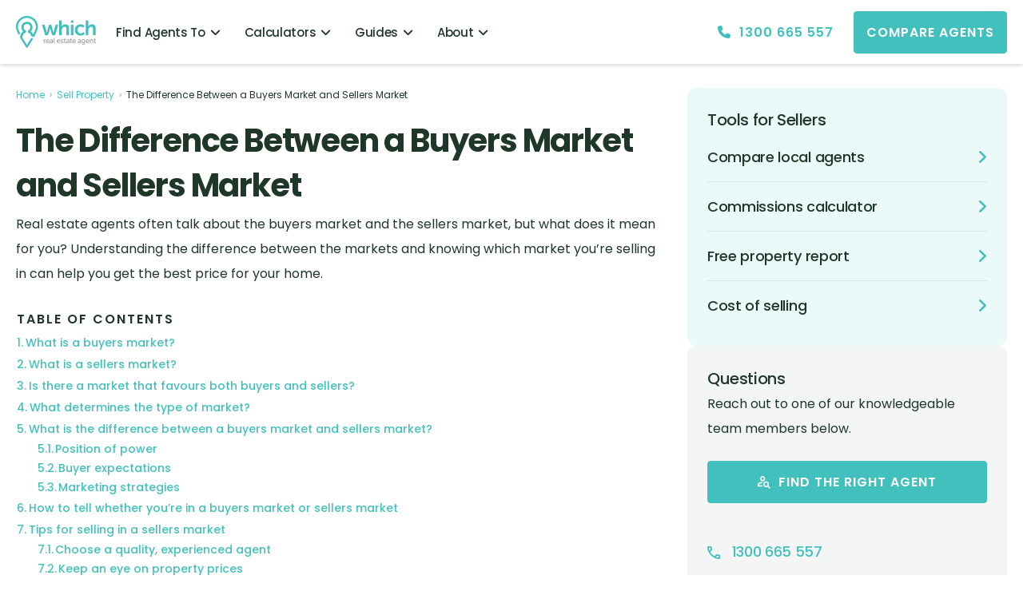

--- FILE ---
content_type: text/html; charset=UTF-8
request_url: https://whichrealestateagent.com.au/sell-property/buyers-market-and-sellers-market/
body_size: 50652
content:
<!doctype html>
<html lang="en-AU">
<head>  
    <title>Buyers Market and Sellers Market: What&#039;s the Difference?</title>
  <link rel="preload" href="/blog/wp-content/themes/wrea/fonts/free-fa-solid-900.woff2" as="font" type="font/woff2" crossorigin="anonymous" fetchpriority="high">
  <link rel="preload" href="/blog/wp-content/themes/wrea/fonts/pxiByp8kv8JHgFVrLCz7Z1xlFd2JQEk.woff2" as="font" type="font/woff2" fetchpriority="high" crossorigin="anonymous">
  <link rel="preload" href="/blog/wp-content/themes/wrea/fonts/pxiByp8kv8JHgFVrLCz7Z1JlFd2JQEl8qw.woff2" as="font" type="font/woff2" fetchpriority="high" crossorigin="anonymous">
  <link rel="preload" href="/blog/wp-content/themes/wrea/fonts/pxiByp8kv8JHgFVrLEj6Z1xlFd2JQEk.woff2" as="font" type="font/woff2" crossorigin="anonymous">
  <link rel="preload" href="/blog/wp-content/themes/wrea/fonts/pxiByp8kv8JHgFVrLEj6Z1JlFd2JQEl8qw.woff2" as="font" type="font/woff2" crossorigin="anonymous">
  <link rel="preload" href="/blog/wp-content/themes/wrea/fonts/pxiByp8kv8JHgFVrLGT9Z1xlFd2JQEk.woff2" as="font" type="font/woff2" crossorigin="anonymous">
  <link rel="preload" href="/blog/wp-content/themes/wrea/fonts/pxiByp8kv8JHgFVrLGT9Z1JlFd2JQEl8qw.woff2" as="font" type="font/woff2" crossorigin="anonymous">
  <link rel="preload" href="/blog/wp-content/themes/wrea/fonts/pxiEyp8kv8JHgFVrJJfecnFHGPc.woff2" as="font" type="font/woff2" crossorigin="anonymous">
  <link rel="preload" href="/blog/wp-content/themes/wrea/fonts/pxiEyp8kv8JHgFVrJJnecnFHGPezSQ.woff2" as="font" type="font/woff2" crossorigin="anonymous">
  <link rel="preload" href="/blog/wp-content/themes/wrea/fonts/pxiEyp8kv8JHgFVrJJbecnFHGPezSQ.woff2" as="font" type="font/woff2" crossorigin="anonymous">

  <style id="critical-css">  
      .main,.modal{overflow-x:hidden}*,.StripeElement:focus,.commission-calculator input[type=range]:focus,.modal,.ui-dialog,.ui-menu,form fieldset:focus,form input:focus,form label:focus,form optgroup:focus,form select:focus,form textarea:focus{outline:0}.fa{font-family:var(--fa-style-family,"Font Awesome 6 Free");font-weight:var(--fa-style,900)}.fa,.fa-brands,.fa-classic,.fa-regular,.fa-sharp,.fa-solid,.fab,.far,.fas{-moz-osx-font-smoothing:grayscale;-webkit-font-smoothing:antialiased;display:var(--fa-display,inline-block);font-style:normal;font-variant:normal;line-height:1;text-rendering:auto}.fa-classic,.fa-regular,.fa-solid,.far,.fas{font-family:"Font Awesome 6 Free"}:host,:root{--fa-style-family-brands:"Font Awesome 6 Brands";--fa-font-brands:normal 400 1em/1 "Font Awesome 6 Brands";--fa-style-family-classic:"Font Awesome 6 Free";--fa-font-solid:normal 900 1em/1 "Font Awesome 6 Free"}:root{--card-width:235px;--white:#fff;--warning-color:#c91c1c;--font-family:'var(--font-primary);',sans-serif;--primary-color:#41C0BE;--Text:#1E293B;--border-color:#E2E8F0;--Grey:#4B5563;--color-slate:#64748B;--content-spacer:30px;--color-accent:#4B5563;--color-dark:#1F3729;--stroke:#EBF2F2;--Dark:#1E293B;--color-notif:#0E9F6E}.dropdown-item,.nav-link,.navbar .information .phone-link,.navbar-brand,.navbar-toggler:focus,.page-link,a,abbr{text-decoration:none}.header-mobile [data-mobile=toggler],.main,.top-header{overflow:hidden}.header-nav .item .buffer,.nav-mobile,.theme-based-img img[data-theme=dark]{visibility:hidden;opacity:0}*,.ui-button-icon-only,.ui-controlgroup-vertical .ui-controlgroup-item{box-sizing:border-box}.font-h3,.font-h4,.font-h5,.font-h6,.font-size-12,body{font-family:var(--font-primary)}.font-500{font-weight:500}.font-400{font-weight:400}#sidebar-menu .list-menu-items ul li:first-child,.badge,.btn-link-transparent:hover,.color-primary,.sidebar-content ul li i,section#what-to-expect .expectation-item .icon i{color:var(--primary-color)}.nav-phone-section{justify-content:center;align-items:center}#my-body section.testimonials .desktop-view,.carousel-item-next,.carousel-item-prev,.carousel-item.active,.dropdown-menu.show,.nav-phone-section>a,.nav-phone-section>div,.projects-filter .project-details.active,.tab-content>.active,.ui-selectmenu-open,[class*=button-arrow]::after,a,body.landing-page .landing-you-page-display,body.landing-page h3.landing-you-page-message,body.thank-you-page h3.thank-you-page-message,button,img,section#local_consultants.notified .action-box .notification-box{display:block}.commission-calculator .input-group.below .d-flex,section#related-stories .img-holder img{width:100%}section#local_consultants .consultants-list,section.testimonials .carousel.desktop-view .carousel-inner{display:grid;grid-template-columns:1fr 1fr 1fr 1fr;gap:20px}#mobile-menu,#my-body section.testimonials .mobile-view,#sidebar-menu .list-content-items .content-items:not(.first),#speak-to-an-expert-modal.form-submitted .modal-content .image-area,.agent-info .action-box-mobile,.agent-info .notification-box,.badge:empty,.collapse:not(.show),.footer-newsletter .menu-footer h5 i,.navbar-expand .navbar-toggler,.page-loaded ul#ui-id-2.ui-autocomplete,.page-loaded ul#ui-id-3.ui-autocomplete,.page-loaded ul#ui-id-4.ui-autocomplete,.popover-header:empty,.tab-content>.tab-pane,.toast.hide,.ui-helper-hidden,.ui-resizable-autohide .ui-resizable-handle,.ui-resizable-disabled .ui-resizable-handle,.v2-phone.mobile,body.landing-page h3.thank-you-page-message,body.thank-you-page .landing-you-page-display,body.thank-you-page h3.landing-you-page-message,body.thank-you-page ul.ui-autocomplete,form#wrea-globalform #aboveFullNameText:empty,form#wrea-globalform #bunosDescription:empty,img[src=""],section.testimonials .desktop-view{display:none}:root{--font-family:"Poppins",sans-serif;--font-family-secondary:"Inter",sans-serif;--primary-color:#41c0be;--border-color:#e2e8f0;--label-color:#334155;--color-bg-light:#ffffff;--color-bg-dark:#ffffff;--color-p:#41c0be;--color-p-80:#95dbd7;--color-p-60:#9ae1e0;--color-p-40:#d3e6b3;--color-p-20:#f4f9ec;--color-p-10:#e9f3d9;--color-s:#1f3729;--color-s-80:#1d2c02;--color-s-60:#3b4d18;--color-s-40:#516629;--color-s-20:#6b8040;--color-s-10:#92a663;--color-t:#4b5563;--color-t-80:#343e48;--color-t-60:#545b63;--color-t-40:#fff;--color-t-20:#b2b6ba;--color-t-10:#dcdee0;--color-a:#91c140;--color-a-80:#a7cd66;--color-a-60:#bdda8c;--color-a-40:#d3e6b3;--color-a-20:#e9f3d9;--color-a-10:#f4f9ec;--color-n-black:#000;--color-n-white:#fff;--color-n-grey:#ddd;--color-m-success:#3cc13b;--color-m-success-light:#9ddf9c;--color-m-warning:#f3bb1c;--color-m-warning-light:#f8dc8d;--color-m-error:#f03738;--color-m-error-light:#f79a9b;--space-1:5px;--space-2:10px;--space-3:15px;--space-4:25px;--space-5:40px;--space-6:56px;--space-7:90px;--space-8:120px;--space-9:150px;--space-10:180px;--container-width:1440px;--side-padding:20px;--font-primary:"Poppins",sans-serif;--font-secondary:"Inter",sans-serif;--font-small-family:"Poppins",sans-serif;--font-small-size:14px;--font-small-weight:400;--font-small-style:normal;--font-small-transform:none;--font-small-height:26px;--font-small-letter:0px;--font-small-word:0px;--font-copy-family:"Poppins",sans-serif;--font-copy-size:16px;--font-copy-weight:400;--font-copy-style:normal;--font-copy-transform:none;--font-copy-height:26px;--font-copy-letter: ;--font-copy-word: ;--font-large-family:"Poppins",sans-serif;--font-large-size:2.4rem;--font-large-weight:400;--font-large-style:normal;--font-large-transform:none;--font-large-height:135%;--font-large-letter:-0.2px;--font-large-word:0px;--font-heading5-family:"Poppins",sans-serif;--font-heading5-size:18px;--font-heading5-weight:500;--font-heading5-style:normal;--font-heading5-transform:none;--font-heading5-height:24px;--font-heading5-letter:-0.32px;--font-heading5-word:0px;--font-heading4-family:"Poppins",sans-serif;--font-heading4-size:20px;--font-heading4-weight:600;--font-heading4-style:normal;--font-heading4-transform:none;--font-heading4-height:32px;--font-heading4-letter:-0.4px;--font-heading4-word:0px;--font-heading3-family:"Poppins",sans-serif;--font-heading3-size:24px;--font-heading3-weight:700;--font-heading3-style:normal;--font-heading3-transform:none;--font-heading3-height:32px;--font-heading3-letter:-0.48px;--font-heading3-word:0px;--font-heading2-family:"Poppins",sans-serif;--font-heading2-size:32px;--font-heading2-weight:700;--font-heading2-style:normal;--font-heading2-transform:none;--font-heading2-height:40px;--font-heading2-letter:-0.96px;--font-heading2-word:0px;--font-heading1-family:"Poppins",sans-serif;--font-heading1-size:40px;--font-heading1-weight:700;--font-heading1-style:normal;--font-heading1-transform:none;--font-heading1-height:56px;--font-heading1-letter:-1.2px;--font-heading1-word:0px;--font-emphasis-family:"Poppins",sans-serif;--font-emphasis-size:7.2rem;--font-emphasis-weight:700;--font-emphasis-style:normal;--font-emphasis-transform:none;--font-emphasis-height:100%;--font-emphasis-letter:1px;--font-emphasis-word:0px}.btn-light,.color-primary{color:var(--primary-color)!important}.StripeElement,form fieldset,form input,form label,form optgroup,form select,form textarea{font-family:inherit;font-size:100%;color:inherit;background:0 0;border:none;border-radius:0;box-shadow:none;display:block;width:100%;padding:0;margin:0}.header-bg,.header-mobile-bg{box-shadow:0 2px 4px 0 rgba(0,0,0,.15);top:0;z-index:1000}.StripeElement,form [type=email],form [type=text]{width:100%;padding:15px;margin-top:10px;font-size:16px;line-height:24px;border-radius:5px}.font-italic,.font-small{font-family:var(--font-small-family)!important;font-size:var(--font-small-size)!important;font-weight:var(--font-small-weight)!important;text-transform:var(--font-small-transform)!important;line-height:var(--font-small-height)!important;letter-spacing:var(--font-small-letter)!important;word-spacing:var(--font-small-word)!important}form [type=button],form [type=reset],form [type=submit]{width:auto;cursor:pointer;-webkit-appearance:button;-moz-appearance:button;appearance:button}*{padding:0;border:0;border-radius:0;margin:0;line-height:31.5px}html{font-size:62.5%;-webkit-text-size-adjust:100%;scroll-behavior:smooth}a{color:inherit;cursor:pointer}button,input,select,textarea{font-family:inherit;font-size:inherit;font-weight:inherit;color:inherit}img{width:100%;height:100%;object-fit:contain;-webkit-user-drag:none;-khtml-user-drag:none;-moz-user-drag:none;-o-user-drag:none}#my-body{font-family:var(--font-copy-family);font-size:var(--font-copy-size);font-weight:var(--font-copy-weight);font-style:var(--font-copy-style);text-transform:var(--font-copy-transform);line-height:var(--font-copy-height);letter-spacing:var(--font-copy-letter);word-spacing:var(--font-copy-word)}#my-body,html{color:var(--color-s);background:var(--color-bg-light);position:relative}.font-small{font-style:var(--font-small-style)!important}.font-copy{font-family:var(--font-copy-family)!important;font-size:var(--font-copy-size)!important;font-weight:var(--font-copy-weight)!important;font-style:var(--font-copy-style)!important;text-transform:var(--font-copy-transform)!important;line-height:var(--font-copy-height)!important;letter-spacing:var(--font-copy-letter)!important;word-spacing:var(--font-copy-word)!important}.font-large,body.single-post .main h6{font-family:var(--font-large-family);font-size:var(--font-large-size);font-weight:var(--font-large-weight);font-style:var(--font-large-style);text-transform:var(--font-large-transform);line-height:var(--font-large-height);letter-spacing:var(--font-large-letter);word-spacing:var(--font-large-word)}.font-heading5,body.single-post .main h4,body.single-post .main h5{font-family:var(--font-heading5-family);font-size:var(--font-heading5-size);font-weight:var(--font-heading5-weight);font-style:var(--font-heading5-style);text-transform:var(--font-heading5-transform);line-height:var(--font-heading5-height);letter-spacing:var(--font-heading5-letter);word-spacing:var(--font-heading5-word)}.font-heading1{font-family:var(--font-heading1-family)!important;font-size:var(--font-heading1-size)!important;font-weight:var(--font-heading1-weight)!important;font-style:var(--font-heading1-style)!important;text-transform:var(--font-heading1-transform)!important;line-height:var(--font-heading1-height)!important;letter-spacing:var(--font-heading1-letter)!important;word-spacing:var(--font-heading1-word)!important}.font-heading3{font-family:var(--font-heading3-family)!important;font-size:var(--font-heading3-size)!important;font-weight:var(--font-heading3-weight)!important;font-style:var(--font-heading3-style)!important;text-transform:var(--font-heading3-transform)!important;line-height:var(--font-heading3-height)!important;letter-spacing:var(--font-heading3-letter)!important;word-spacing:var(--font-heading3-word)!important}.font-heading4{font-family:var(--font-heading4-family)!important;font-size:var(--font-heading4-size)!important;font-weight:var(--font-heading4-weight)!important;font-style:var(--font-heading4-style)!important;text-transform:var(--font-heading4-transform)!important;line-height:var(--font-heading4-height)!important;letter-spacing:var(--font-heading4-letter)!important;word-spacing:var(--font-heading4-word)!important}.font-heading5{font-family:var(--font-heading5-family)!important;font-size:var(--font-heading5-size)!important;font-weight:var(--font-heading5-weight)!important;font-style:var(--font-heading5-style)!important;text-transform:var(--font-heading5-transform)!important;line-height:var(--font-heading5-height)!important;letter-spacing:var(--font-heading5-letter)!important;word-spacing:var(--font-heading5-word)!important}[class*=button-arrow],[class*=button-lg],[class*=button-sm]{display:flex;justify-content:space-between;align-items:center;max-width:fit-content;font-family:var(--font-primary);font-size:16px;font-weight:600;font-style:normal;text-align:center;text-decoration:none!important;text-transform:uppercase;text-wrap:wrap;line-height:31.5px;letter-spacing:1px;word-spacing:0px;color:var(--color-n-white)!important;margin:0 auto;transition:.15s;border-radius:4px}[class*=button-sm]{padding:10px 25px}.button-arrow-p,.button-lg-p,.button-sm-p{background:var(--color-p);border:1px solid var(--color-p)}.footer hr,.header-bg,.header-mobile-bg{background:var(--color-n-white)}.color-p,.dropdown-menu .menu-item-has-children.dropdown-menu a.dropdown-toggle.show,.v2-phone-link{color:var(--color-p)!important}.footer-bg,.header-nav .item .megamenu a,.nav-link,.nav-link.dropdown-toggle i,.nav-link:focus,.nav-link:hover,.nav-mobile a{color:var(--color-s)}.button-spacing{padding-top:56px!important}.container,.main .container-adjusted{width:100%;padding-right:var(--side-padding);padding-left:var(--side-padding);margin-right:auto;position:relative;margin-left:auto}.header-nav .megamenu .article,.theme-based-img{display:grid}.projects-filter .project-details .image,.theme-based-img img{grid-column:1;grid-row:1}.container{max-width:var(--container-width)}.main .container-adjusted{max-width:1000px}@media  only screen and (max-width:1200px){html{font-size:60%}}.header-bg{position:sticky}.footer-bottom .footer-info .logo img,.footer-info img.logo,.header .logo img{max-width:145px;max-height:60px}header .information a.phone-link{border:1px solid var(--color-p);color:var(--color-p)!important;margin-right:var(--space-3)}.accordion-button,.alert,.btn .badge,.header-nav .item a,.list-group-item,.page-link,.ui-menu-icons,.ui-resizable,form.suburb_search{position:relative}#property-address-auto div#map,#speak-to-an-expert-modal.form-submitted form.form-lets-work-together .form-entry,.agent-sidebar-item .agent-sidebar-item-status-connect.loading a,.dropdown-menu .menu-item-has-children.dropdown-menu a::after,.dropdown-menu.depth_1,.footer-newsletter .newsletter-form .gform_title,.header-mobile-bg.active-search #search-menu svg,.nav-link.dropdown-toggle::after,body.landing-page section.faq .details-copy,body.thank-you-page section div.action-box-main,body.thank-you-page ul#ui-id-2.ui-autocomplete,body.thank-you-page ul#ui-id-3.ui-autocomplete,body.thank-you-page ul#ui-id-4.ui-autocomplete,section.box-container.agent-info .agent-sales-info .sold p span.mobile-desc{display:none!important}#my-body.page-template-default .footer.menu-footer,#my-body.post-template-default .footer.menu-footer,#speak-to-an-expert-modal.form-submitted form.form-lets-work-together .thank-you,.agent-sidebar-item .agent-sidebar-item-status-connect.loading img.loading,.nav-mobile .dropdown-menu.depth_1.show,p.short-on-time{display:block!important}.header-mobile-bg{display:none;position:sticky}.header-mobile{display:flex;justify-content:space-between;align-items:center;padding:10px}.header-mobile .logo{max-width:110px}.header-mobile .toggle-menu{width:22px;height:3px;background:var(--color-p);transition:none!important;position:relative}.header-mobile .toggle-holder{margin-top:14px;margin-bottom:7px;display:flex;justify-content:center;cursor:pointer;position:relative}.header-mobile .toggle-menu::after,.header-mobile .toggle-menu::before{content:"";display:block;width:22px;height:3px;background:var(--color-p);transition:none!important;position:absolute;top:-8px;left:0}.header-mobile .toggle-menu::after{top:8px}.nav-mobile{width:100%;height:100vh;background:#fffffff2;backdrop-filter:blur(5px);padding:var(--space-4) var(--space-3) var(--space-5);transition:none!important;position:absolute;top:75px;left:0;overflow-y:auto}.nav-mobile .button-sm-p{margin-top:var(--space-4)}.toggler-mobile{border-radius:8px;display:flex;gap:30px;padding-right:10px}#search-container.nav-mobile .help-lists,#search-container.nav-mobile .searches-lists{margin-top:16px;display:flex;flex-direction:column;gap:10px}#search-container.nav-mobile .help-lists .help-list{border-radius:6px;background:var(--white,#fff);box-shadow:2px 2px 2px 0 rgba(1,1,1,.05);display:flex;justify-content:space-between;align-items:center;padding:20px;height:56px}#search-container.nav-mobile .help-lists .help-list .help-details,#sidebar-menu.sidebar-menu-self-serve ul.list-agent-sidebar li .agent-sidebar-item{display:flex;justify-content:center;align-items:center;gap:10px}#search-container.nav-mobile .help-lists .help-list .help-details .help-icon img{width:30px;height:30px}#search-container.nav-mobile .searches-lists .searches-list{display:flex;justify-content:space-between;align-items:center}#search-container.nav-mobile .searches-lists .searches-list .searches-details{font-weight:600}.footer-bg{background:#f1f5f9;padding:var(--space-6) 0;padding-bottom:0;overflow:hidden}body.landing-page .footer-bg,body.page-id-70405 .footer-bg,body.thank-you-page .footer-bg{background:#fff}.footer.container.top{display:grid;grid-template-columns:1fr 1fr;gap:var(--space-4);padding-bottom:var(--space-3)}.footer-top .footer-info,.projects-filter .project-details.switchSides .container .content{grid-column:1}.footer-top .footer-info a{max-width:fit-content;margin-bottom:0}.footer-top .footer-nav{grid-column:2;display:flex;justify-content:start;gap:var(--space-7)}.footer-top .footer-nav div.suburbs-value{color:var(--color-p);font-size:24px;font-weight:700!important;padding:var(--space-1) 0}.footer-top .footer-nav img{max-width:50px;height:auto}.footer-newsletter{display:flex;justify-content:center}.footer-newsletter .newsletter-form{text-align:center;width:100%}.footer-newsletter .newsletter-form form{display:grid!important;grid-template-columns:1fr auto!important;width:100%!important}.footer-newsletter .newsletter-form .ginput_container input[type=email],.footer-newsletter .newsletter-form .ginput_container input[type=text]{border:1px solid!important;border-radius:4px;background-color:var(--color-n-white)!important;width:100%;padding:15px!important}.footer-newsletter .newsletter-form .ginput_container input[type=text],.ginput_container input[type=email]{border:1px solid!important;border-radius:8px;background-color:var(--color-n-white)!important;width:100%;padding:15px!important}.gform_wrapper.gravity-theme .gfield input.large,.gform_wrapper.gravity-theme .gfield select.large,.gform_wrapper.gravity-theme .gfield textarea.large{border:1px solid!important;border-radius:4px;background-color:var(--color-n-white)!important;width:100%;padding:15px!important;box-shadow:0 4px 8px rgb(0,0,0,.1)}#sidebar-menu .list-content-items .content-items p a:hover,.details-copy p a:hover,.footer.menu-footer ul li a:hover,body.landing-page form.compare-form i.fa-search,form.suburb_search.arrow-green:after,section#homepage-banner-block_18e8a5e6a99edf711e97e2f754d9b0df.expiremental-v2 .box-inner .left-area div.agent-fees-h1 span:not(.added-text),section#homepage-banner-block_18e8a5e6a99edf711e97e2f754d9b0df.expiremental-v2 .box-inner .left-area h1 span:not(.added-text){color:var(--color-p)}.footer-newsletter .newsletter-form label{margin-bottom:var(--space-3)!important;font-family:var(--font-copy-family);font-size:24px!important;font-style:normal;font-weight:600!important;line-height:32px;text-transform:uppercase;text-align:left}.footer-newsletter .newsletter-form .gform_footer{align-self:end!important;background:var(--color-p)!important;padding:0 24px!important;margin-left:10px;border-radius:4px}.footer-newsletter .newsletter-form input{padding:0!important;margin:0!important}.footer-newsletter .newsletter-form input:not([type=submit]),.footer-newsletter .newsletter-form input:not([type=submit])::placeholder{font-size:1.8rem!important}.footer-newsletter .newsletter-form input[type=submit]{color:var(--color-n-white)!important;text-align:center;font-family:var(--font-primary);font-size:18px;font-style:normal;font-weight:600;line-height:18px;letter-spacing:1px;text-transform:uppercase!important;padding:0 40px!important;font-family:var(--font-copy-family);width:100%;height:56px}.footer-bottom .disclaimer,.footer-bottom .footer-accreditations{flex:0 1 445px}.footer-bottom{display:flex;justify-content:space-between;align-items:center;padding-top:var(--space-2)}.footer-bottom div.footer-links ul{list-style:none;display:flex;justify-content:flex-end;align-items:center;gap:var(--space-4);padding-left:var(--space-4)}.footer-bottom div.footer-links li{gap:var(--space-6)}.footer-bottom .disclaimer p{text-align:end}@media (prefers-color-scheme:dark){.header-mobile-bg{background:var(--color-n-white)}.header-mobile .toggle-menu,.header-mobile .toggle-menu::after,.header-mobile .toggle-menu::before{background:var(--color-p)}.nav-mobile{background:linear-gradient(to bottom,#d5f6f6,#f4fbfb)}.nav-mobile a,.nav-mobile a:hover{color:var(--color-s)}}form.compare-form{display:flex;justify-content:center;align-items:center}form.compare-form i.fa-search{position:absolute;color:var(--color-p);top:23px;left:20px;pointer-events:none}form.compare-form .button,form.compare-form input#suburb_input{height:58px!important;border:1px solid var(--color-p)}form.compare-form .button{background-color:var(--color-p);color:var(--color-n-white);text-transform:uppercase;border-radius:4px;padding:0 40px;font-size:16px;font-weight:600;letter-spacing:1px;line-height:normal!important}form.compare-form input[name=enter-location],form.compare-form input[name=enter-suburb]{background-color:#fff;margin-right:var(--space-2);padding:0 51px;height:60px;border-radius:4px;border:1px solid!important}form.compare-form .loading{width:1.3em;height:1.3em;bottom:auto;top:20px;left:auto;position:absolute;right:20px;opacity:.6}.ui-helper-hidden-accessible{border:0;clip:rect(0 0 0 0);height:1px;margin:-1px;overflow:hidden;padding:0;position:absolute;width:1px}.ui-front{z-index:100}.ui-autocomplete,.ui-menu .ui-menu{position:absolute}.ui-autocomplete{top:0;left:0;cursor:default}.ui-menu{list-style:none;padding:0;margin:0;display:block}.nav-mobile a i,.ui-datepicker-rtl .ui-datepicker-buttonpane button.ui-datepicker-current,.ui-datepicker-rtl .ui-datepicker-group,.ui-dialog .ui-dialog-buttonpane .ui-dialog-buttonset,section#homepage-banner-block_18e8a5e6a99edf711e97e2f754d9b0df.expiremental-v2 #add-in-buttons a i{float:right}.ui-widget.ui-widget-content{border:1px solid #d3d3d3;max-height:200px;overflow:hidden auto}.ui-widget-content{border:1px solid #aaa;background:#fff;color:#222}.details-copy p a{display:inline;font-weight:700;color:var(--color-p);text-decoration:underline;font-size:inherit}.commission-calculator .input-group,section .details-copy p{font-size:18px;line-height:28px;font-weight:400;font-style:normal}section.box-container .box-inner{padding:0 20px}.testimonials,.tools-for-sellers,body.landing-page section#three-rows-column-block_12139ceb35790cae04572ec81b53140a,body.landing-page section.our-local-specialist,section#homepage-banner-block_18e8a5e6a99edf711e97e2f754d9b0df.expiremental,section.agent-banner,section.faq,section.suburb-profile{padding:var(--space-6) 0}section.box_alert,section.how-do-we-choose,section.what-to-expect{padding:var(--space-6) 0;background-color:#fff}section.how-do-we-choose .choose-list,section.our-local-specialist .consultants-list,section.three-rows-column .choose-list{display:grid;grid-template-columns:1fr 1fr 1fr;gap:20px}section.how-do-we-choose .choose-list .choose-item{border-radius:12px;background:var(--White,#fff);box-shadow:0 7px 9px 0 rgba(6,86,67,.11);padding:var(--space-4)}section.how-do-we-choose .choose-list .choose-item .value-display{line-height:unset;margin:10px}section.how-do-we-choose .choose-list .choose-item .icon{width:100%;display:flex;justify-content:center;padding:10px 0;height:70px;align-items:end}section.how-do-we-choose .choose-list .choose-item .icon img{width:50px}section.faq .accordion-item .accordion-button{color:var(--color-p);font-size:18px!important;font-weight:500;line-height:normal!important;padding:20px;border-radius:8px}section.faq .accordion-button::after,section.faq .accordion-button:not(.collapsed)::after{content:unset}section.faq .accordion-button i.action-info{background-image:url(https://whichrealestateagent.com.au/blog/wp-content/themes/wrea/img/plus.svg);height:14px;width:14px;border:0;margin-right:10px;background-size:contain;background-repeat:no-repeat;min-width:14px}section.faq .accordion-item{margin-bottom:24px;border-radius:8px;border:1px solid #ebf2f2;background:var(--White,#fff);box-shadow:0 7px 9px 0 rgba(143,143,161,.16)}.footer-review img,section.testimonials .footer-review img{max-width:353px;margin:auto}.nav-mobile .information{padding-top:var(--space-2);padding-bottom:100px}.nav-mobile .nav-phone-section{padding:var(--space-4)}.nav-mobile .information a{margin:0;padding:17px 40px;max-width:500px;width:100%;display:flex;justify-content:center}.nav-mobile .information a i,.nav-mobile .information a svg{margin-right:var(--space-2)}.nav-mobile .information a.phone-link{margin:0 0 20px;padding:17px 19px}section.homepage-banner .logos .list img.image-logo,section.how-do-we-choose .logos .list img.image-logo{width:auto;max-width:25px;min-height:20px}section.homepage-banner .logos .list .logo-item,section.how-do-we-choose .logos .list .logo-item{display:inline-flex;justify-content:center;border-radius:32px;border:1px solid #e5e7eb;background:var(--White,#fff);padding:10px 20px;gap:10px;align-items:center;margin-bottom:10px;max-width:fit-content;min-width:fit-content}section.homepage-banner .logos .list .logo-item a,section.how-do-we-choose .logos .list .logo-item a{display:inline-flex;justify-content:center;gap:10px;align-items:center}section.homepage-banner .logos .list .logo-item img{max-height:30px}section .details-copy{max-width:790px;margin:auto 0}#my-body section h3.font-heading1{text-align:center!important;margin-bottom:24px}#my-body section .details-copy{max-width:740px;margin:auto auto 24px;text-align:center}#my-body section .py-5.details-copy{padding-top:0!important;padding-bottom:0!important}#speak-to-an-expert-modal-subscription.modal,.speak-to-an-expert-modal-subscription.modal{display:none;position:fixed;z-index:9999;left:0;top:0;width:100%;height:100%;background-color:rgb(31 43 41 / 80%);overflow:hidden}@media  screen and (max-width:1350px){header .information a{padding:17px 13px}.footer-bottom div.footer-links ul{padding-left:var(--space-4);gap:var(--space-4)}.footer-top .footer-info a{font-size:14px}}@media  screen and (max-width:1900px){#main-content{padding-top:0}}#bunosTitle,.font-600{font-weight:600!important}.google-review img{max-width:353px!important}#homepage-banner-block_18e8a5e6a99edf711e97e2f754d9b0df,body.thank-you-page .popover{background:#fff!important}.d-inline.link{text-decoration:underline;color:var(--color-p)}@media  screen and (max-width:1400px){#main-content{width:100%;min-width:unset}}body.landing-page .main>section:nth-of-type(2n+2),body.page-template-homepage-template .main>section:nth-of-type(2n+2),body.page-template-page-property-report .main>section:nth-of-type(2n+2){background-color:#f1f5f9!important}body.landing-page .main>section:nth-of-type(2n+3),body.page-template-page-property-report .main>section:nth-of-type(2n+3){background-color:#fff!important}body.landing-page section.our-local-specialist .action-box{padding:var(--space-3)!important}body.landing-page .homepage-banner .box-inner .left-area{width:55%}section.our-local-specialist .consultants-list .consultant-item{cursor:auto!important;display:flex!important;flex-direction:column!important;justify-content:center!important;align-items:center!important;padding:0!important;border-radius:0!important;background:0 0!important;box-shadow:unset!important}section.our-local-specialist .consultants-list{display:flex!important;gap:0!important;justify-content:center!important}section.our-local-specialist .consultants-list .consultant-item .constant-img{margin-right:-10px}body.landing-page section.homepage-banner{display:block;padding:var(--space-7) 0}div.pagination-controls{display:flex;justify-content:center;gap:5px;margin-top:40px;margin-bottom:40px}section.testimonials div.pagination-controls{margin-top:0;margin-bottom:0}::placeholder{color:#000;opacity:1}body.landing-page .nav-phone-section a.phone-link,body.thank-you-page .nav-phone-section a.phone-link{padding:10px 15px}section.agent-banner a.image-holder img{max-width:630px;width:100%;margin:auto}section#homepage-banner-block_18e8a5e6a99edf711e97e2f754d9b0df.expiremental .box-inner .left-area{width:100%;text-align:center}section#homepage-banner-block_18e8a5e6a99edf711e97e2f754d9b0df.expiremental .box-inner .left-area div.agent-fees-h1{margin:auto}section#homepage-banner-block_18e8a5e6a99edf711e97e2f754d9b0df.expiremental-v2 .box-inner .left-area div.copy,section.three-rows-column .copy{max-width:750px;margin:auto}body.landing-page .homepage-banner .box-inner .left-area div.agent-fees-h1{max-width:900px}body.landing-page .homepage-banner .box-inner .left-area h1{max-width:800px}body.landing-page form.compare-form input[name=enter-location],body.landing-page form.compare-form input[name=enter-suburb]{border:2px solid var(--color-p)!important}form.compare-form .button{padding-right:50px}form.suburb_search:after{font-family:var(--fa-style-family, "Font Awesome 6 Free");font-weight:var(--fa-style,900);position:absolute;transform:translate(0,-50%);right:25px;top:50%;color:#fff;content:"\f061";pointer-events:none}section#homepage-banner-block_18e8a5e6a99edf711e97e2f754d9b0df.expiremental-v2 .logos .list .logo-item img{filter:grayscale(100%)}section#homepage-banner-block_18e8a5e6a99edf711e97e2f754d9b0df.expiremental-v2 .container{max-width:1440px;height:740px;display:flex;flex-direction:column;justify-content:space-between;max-height:740px}section#homepage-banner-block_18e8a5e6a99edf711e97e2f754d9b0df.expiremental-v2 .landing-you-page-display div.google-review{padding-bottom:20px!important}section#homepage-banner-block_18e8a5e6a99edf711e97e2f754d9b0df.expiremental-v2 #add-in-buttons{display:flex;flex-direction:column;gap:10px;margin-top:20px;justify-content:center;align-items:center}.commission-calculator div.details-copy{max-width:920px!important}.commission-calculator .input-group{margin-bottom:20px;display:flex;justify-items:center;align-items:center}.commission-calculator .input-group.below{flex-direction:column;align-items:start;justify-content:start}#commissionCalculator{border-radius:4px;background:var(--White,#fff);box-shadow:0 7px 9px 0 rgba(6,86,67,.11);padding:25px;max-width:780px;width:96%;margin:auto}.commission-calculator input[type=number],.commission-calculator input[type=range],.commission-calculator input[type=text]{width:100%;padding:10px;margin-top:5px;box-sizing:border-box}.commission-calculator input[type=number],.commission-calculator input[type=text]{display:inline-block;vertical-align:top;margin:0 0 0 20px!important;padding:10px 15px;height:60px;background-color:#fff;box-shadow:0 4px 8px rgb(0,0,0,.1);width:100%!important}.commission-calculator input[type=text]{border:2px solid #31d0ce!important;border-radius:4px}.commission-calculator input[type=number]{border:2px solid #31d0ce!important;border-radius:4px;max-width:140px}.commission-calculator input[type=range]{height:33px;-webkit-appearance:none;margin:15px 0 10px;width:100%}.commission-calculator input[type=range]::-webkit-slider-runnable-track{width:100%;height:7px;cursor:pointer;animate:0.2s;box-shadow:0 0 1px #000;background:#41c0be;border-radius:0;border:0 solid #010101}.commission-calculator input[type=range]::-webkit-slider-thumb{box-shadow:1px 1px 3px #121212;border:0 solid #00001e;height:26px;width:26px;border-radius:15px;background:#fff;cursor:pointer;-webkit-appearance:none;margin-top:-9.5px}.commission-calculator .input-group.above .input-wrapper{width:69%}#ui-id-1.ui-widget-content{z-index:99999}.logo-carousel{overflow:hidden;position:relative;width:100%}.logo-track{display:flex;width:fit-content;animation:40s linear infinite scroll-left}@media  screen and (max-width:1200px){.header-bg{display:none!important}.footer-bottom div.footer-links ul{padding-left:var(--space-4);gap:var(--space-3)}.footer-top .footer-info a{font-size:12px;margin-bottom:0}.footer-bottom .disclaimer p{text-align:end;font-size:12px!important}.homepage-banner .box-inner{display:flex;flex-direction:column;align-items:center}.homepage-banner .box-inner .left-area{width:100%;max-width:850px;padding-right:0}section.how-do-we-choose .choose-list,section.three-rows-column .choose-list{grid-template-columns:1fr 1fr}.footer-bottom .disclaimer{flex:0 1 200px}.footer.container.top{grid-template-columns:1fr}.footer-top.suburb-profile .footer-nav{justify-content:center;gap:var(--space-4)}body.landing-page .homepage-banner .box-inner .left-area,body.landing-page .homepage-banner .box-inner .right-area,body.landing-page .homepage-banner.heroData .box-inner .right-area{width:100%}section.testimonials .carousel.desktop-view .carousel-inner{display:grid;grid-template-columns:1fr 1fr;gap:20px}.header-mobile-bg,.sidebar-content .sidebar-content-inner div.sidebar-heading svg{display:block}.homepage-banner p.short-on-time{text-align:center}}.nav-mobile{padding:0;background:#f8f9f9}.accordion-button,.accordion-item,body,section#testimonials-block_ccf919d9943d119516dd8b1f2f9fb544{background-color:#fff}.nav-mobile #menu-cta-1,.nav-mobile .information{padding-top:var(--space-2)}.nav-mobile a{font-family:var(--font-primary);font-family:Poppins;font-size:16px;font-style:normal;font-weight:600;line-height:normal}form.compare-form input[name=enter-location],form.compare-form input[name=enter-suburb]{border:2px solid var(--color-p)!important;margin-top:0;box-shadow:0 4px 8px rgb(0,0,0,.1)}section#homepage-banner-block_18e8a5e6a99edf711e97e2f754d9b0df.expiremental .box-inner .left-area h1{margin:auto -6px auto auto}@media (prefers-reduced-motion:no-preference){:root{scroll-behavior:smooth}}body{margin:0;font-family:var(--bs-font-sans-serif);font-size:1rem;font-weight:400;line-height:1.5;color:#212529;-webkit-tap-highlight-color:transparent}.alert-heading,a>code,hr,pre code{color:inherit}hr{opacity:.1;margin:1rem 0;background-color:currentColor;border:0;opacity:.25}hr:not([size]){height:1px}.h1,.h2,.h3,.h4,.h5,.h6,h1,h2,h3,h4,h5,h6{margin-top:0;margin-bottom:.5rem;font-weight:500;line-height:1.2}address,dl,ol,p,ul{margin-bottom:1rem}.h1,h1{font-size:calc(1.375rem + 1.5vw)}.h2,h2{font-size:calc(1.325rem + .9vw)}.h3,h3{font-size:calc(1.3rem + .6vw)}.h4,h4{font-size:calc(1.275rem + .3vw)}dl,ol,p,ul{margin-top:0}ol,ul{padding-left:2rem}.figure,.list-inline-item,label,output{display:inline-block}button{cursor:pointer;border-radius:0}fieldset,iframe{border:0}button,input,optgroup,select,textarea{margin:0;font-family:inherit;font-size:inherit;line-height:inherit}[type=button],[type=reset],[type=submit],button{-webkit-appearance:button}::-webkit-inner-spin-button{height:auto}.container,.container-fluid,.container-lg,.container-md,.container-sm,.container-xl,.container-xxl{width:100%;padding-right:var(--bs-gutter-x,.75rem);padding-left:var(--bs-gutter-x,.75rem);margin-right:auto;margin-left:auto}@media (min-width:576px){.container,.container-sm{max-width:540px}}@media (min-width:768px){.container,.container-md,.container-sm{max-width:720px}}@media (min-width:992px){.container,.container-lg,.container-md,.container-sm{max-width:960px}}.col-12,.row-cols-1>*{flex:0 0 auto;width:100%}.input-group{position:relative;display:flex;flex-wrap:wrap;align-items:stretch;width:100%}.btn-group>.btn-group:not(:last-child)>.btn,.btn-group>.btn:not(:last-child):not(.dropdown-toggle),.input-group.has-validation>.dropdown-toggle:nth-last-child(n+4),.input-group.has-validation>:nth-last-child(n+3):not(.dropdown-toggle):not(.dropdown-menu),.input-group:not(.has-validation)>.dropdown-toggle:nth-last-child(n+3),.input-group:not(.has-validation)>:not(:last-child):not(.dropdown-toggle):not(.dropdown-menu){border-top-right-radius:0;border-bottom-right-radius:0}.input-group>:not(:first-child):not(.dropdown-menu):not(.valid-tooltip):not(.valid-feedback):not(.invalid-tooltip):not(.invalid-feedback){margin-left:-1px;border-top-left-radius:0;border-bottom-left-radius:0}.navbar-brand{padding-top:.3125rem;padding-bottom:.3125rem;margin-right:1rem;font-size:1.25rem;white-space:nowrap}.accordion-item:first-of-type .accordion-button,.card-img,.card-img-top,.card>.list-group:first-child{border-top-left-radius:calc(.25rem - 1px);border-top-right-radius:calc(.25rem - 1px)}.accordion-item:last-of-type .accordion-button.collapsed,.card-img,.card-img-bottom,.card>.list-group:last-child{border-bottom-right-radius:calc(.25rem - 1px);border-bottom-left-radius:calc(.25rem - 1px)}.accordion-body,.accordion-button{padding:1rem 1.25rem}.accordion-button{display:flex;align-items:center;width:100%;font-size:1rem;color:#212529;text-align:left;border:0;border-radius:0;overflow-anchor:none;transition:color .15s ease-in-out,background-color .15s ease-in-out,border-color .15s ease-in-out,box-shadow .15s ease-in-out,border-radius .15s}.carousel-item,.modal{display:none;width:100%}.accordion-button::after{flex-shrink:0;width:1.25rem;height:1.25rem;margin-left:auto;content:"";background-image:url("data:image/svg+xml,%3csvg xmlns='http://www.w3.org/2000/svg' viewBox='0 0 16 16' fill='%23212529'%3e%3cpath fill-rule='evenodd' d='M1.646 4.646a.5.5 0 0 1 .708 0L8 10.293l5.646-5.647a.5.5 0 0 1 .708.708l-6 6a.5.5 0 0 1-.708 0l-6-6a.5.5 0 0 1 0-.708z'/%3e%3c/svg%3e");background-repeat:no-repeat;background-size:1.25rem;transition:transform .2s ease-in-out}.accordion-item{border:1px solid rgba(0,0,0,.125)}.accordion-item:first-of-type{border-top-left-radius:.25rem;border-top-right-radius:.25rem}.accordion-item:last-of-type,.accordion-item:last-of-type .accordion-collapse{border-bottom-right-radius:.25rem;border-bottom-left-radius:.25rem}.modal{position:fixed;top:0;left:0;z-index:1060;height:100%;overflow-y:auto}.carousel-inner{position:relative;width:100%;overflow:hidden}.carousel-inner::after,.clearfix::after{display:block;clear:both;content:""}.carousel-item{position:relative;float:left;margin-right:-100%;-webkit-backface-visibility:hidden;backface-visibility:hidden;transition:transform .6s ease-in-out}.carousel-caption{position:absolute;right:15%;bottom:1.25rem;left:15%;padding-top:1.25rem;padding-bottom:1.25rem;color:#fff;text-align:center}.carousel-dark .carousel-caption{color:#000}.d-flex{display:flex!important}.flex-row{flex-direction:row!important}.flex-column{flex-direction:column!important}.gap-2{gap:.5rem!important}.justify-content-center{justify-content:center!important}.align-items-center{align-items:center!important}.m-0{margin:0!important}.m-auto{margin:auto!important}.mb-3,.my-3{margin-bottom:1rem!important}.mx-2{margin-right:.5rem!important;margin-left:.5rem!important}.mx-3{margin-right:1rem!important;margin-left:1rem!important}.my-3{margin-top:1rem!important}.mt-0{margin-top:0!important}.mt-1{margin-top:.25rem!important}.mt-4{margin-top:1.5rem!important}.mt-5{margin-top:3rem!important}.px-3{padding-right:1rem!important;padding-left:1rem!important}.py-4{padding-top:1.5rem!important;padding-bottom:1.5rem!important}.pt-5,.py-5{padding-top:3rem!important}.py-5{padding-bottom:3rem!important}.homepage-banner,section.our-local-specialist{padding:var(--space-7) 0}.text-center{text-align:center!important}#my-body section{margin-bottom:0}.homepage-banner{display:grid;align-content:end;position:relative;background:linear-gradient(to bottom,#d5f6f6,#f4fbfb)}.homepage-banner .container{max-width:1440px}.homepage-banner .box-inner{display:flex;grid-template-columns:1fr 1fr}.homepage-banner .box-inner .left-area{width:60%}.homepage-banner .box-inner .left-area h1{font-size:56px;font-style:normal;font-weight:700;line-height:69px;letter-spacing:-.56px;color:#1f3729;max-width:780px}section.three-rows-column{padding:var(--space-7) 0;background-color:#f8f9f9}section.three-rows-column .choose-list .choose-item{padding:var(--space-4);display:flex}section.three-rows-column .choose-list .icon-number .number{width:75px;height:75px;display:flex;justify-content:center;align-items:center;border-radius:100px;background-color:rgb(65 192 190 / 10%);margin-right:var(--space-4);color:var(--color-p)}section.three-rows-column .choose-list .choose-item .value-display{padding-bottom:var(--space-2);color:var(--color-s);line-height:unset;margin:0;padding-bottom:var(--space-4)}section.our-local-specialist .consultants-list .consultant-item{display:flex;flex-direction:column;justify-content:center;align-items:center;background:var(--White,#fff);box-shadow:0 4px 8px 0 rgba(143,143,161,.16)}section.our-local-specialist .consultants-list .consultant-item .constant-img{width:112px;height:112px;border-radius:112px}section.our-local-specialist .action-box{padding-top:var(--space-6)}
    </style>

   
  <meta charset="UTF-8">
<script type="text/javascript">
/* <![CDATA[ */
 if(!gform){document.addEventListener("gform_main_scripts_loaded",function(){gform.scriptsLoaded=!0}),window.addEventListener("DOMContentLoaded",function(){gform.domLoaded=!0});var gform={domLoaded:!1,scriptsLoaded:!1,initializeOnLoaded:function(o){gform.domLoaded&&gform.scriptsLoaded?o():!gform.domLoaded&&gform.scriptsLoaded?window.addEventListener("DOMContentLoaded",o):document.addEventListener("gform_main_scripts_loaded",o)},hooks:{action:{},filter:{}},addAction:function(o,n,r,t){gform.addHook("action",o,n,r,t)},addFilter:function(o,n,r,t){gform.addHook("filter",o,n,r,t)},doAction:function(o){gform.doHook("action",o,arguments)},applyFilters:function(o){return gform.doHook("filter",o,arguments)},removeAction:function(o,n){gform.removeHook("action",o,n)},removeFilter:function(o,n,r){gform.removeHook("filter",o,n,r)},addHook:function(o,n,r,t,i){null==gform.hooks[o][n]&&(gform.hooks[o][n]=[]);var e=gform.hooks[o][n];null==i&&(i=n+"_"+e.length),null==t&&(t=10),gform.hooks[o][n].push({tag:i,callable:r,priority:t})},doHook:function(o,n,r){if(r=Array.prototype.slice.call(r,1),null!=gform.hooks[o][n]){var t,i=gform.hooks[o][n];i.sort(function(o,n){return o.priority-n.priority});for(var e=0;e<i.length;e++)"function"!=typeof(t=i[e].callable)&&(t=window[t]),"action"==o?t.apply(null,r):r[0]=t.apply(null,r)}if("filter"==o)return r[0]},removeHook:function(o,n,r,t){if(null!=gform.hooks[o][n])for(var i=gform.hooks[o][n],e=i.length-1;0<=e;e--)null!=t&&t!=i[e].tag||null!=r&&r!=i[e].priority||i.splice(e,1)}}} 
/* ]]> */
</script>

  <meta name="viewport" content="width=device-width, initial-scale=1">
  <meta name="format-detection" content="telephone=no">
  <meta name="theme-color" content="#FFFFFF">
  <meta name="csrf-token" content="">
  <meta name="visit-uuid" content="">
  <link rel="preload" href="https://whichrealestateagent.com.au/blog/wp-content/themes/wrea/custom-blocks/global/css/bootstrap/css/bootstrap.min.css" as="style" onload="this.onload=null;this.rel='stylesheet'">
 <link rel="preload"
      as="style"
      href="https://whichrealestateagent.com.au/blog/wp-content/themes/wrea/style.css"
      type="text/css"
      onload="this.onload=null;this.rel='stylesheet';">

   
  <noscript>
    <link rel="stylesheet" href="https://whichrealestateagent.com.au/blog/wp-content/themes/wrea/custom-blocks/global/css/bootstrap/css/bootstrap.min.css">
  </noscript>


  <link rel="preload" as="script" href="https://whichrealestateagent.com.au/blog/wp-content/themes/wrea/custom-blocks/global/css/bootstrap/js/bootstrap.bundle.min.js">
  
  <!-- Google Tag Manager, Google Analytics, Google Optimizer -->
  <script async>
   
    
    (function(w, d, s, l, i) {
      w[l] = w[l] || [];
      w[l].push({
        'gtm.start': new Date().getTime(),
        event: 'gtm.js'
      });
      var f = d.getElementsByTagName(s)[0],
        j = d.createElement(s),
        dl = l != 'dataLayer' ? '&l=' + l : '';
      j.async = true;
      j.src =
        'https://www.googletagmanager.com/gtm.js?id=' + i + dl;
      f.parentNode.insertBefore(j, f);
    })(window, document, 'script', 'dataLayer', 'GTM-TRT773');
  </script>
  <link rel="profile" href="https://gmpg.org/xfn/11">
  
  <!-- Capture Organic First and Lanst Pages -->
  <script type='text/javascript' src='/js/ga-helper.js' defer></script>
  <link rel="canonical" href="https://whichrealestateagent.com.au/sell-property/buyers-market-and-sellers-market/">
     


  <script src="https://whichrealestateagent.com.au/blog/wp-content/themes/wrea/custom-blocks/global/css/bootstrap/js/bootstrap.bundle.min.js"  defer></script>
  <script src="/js/wrea.lead.sdk.js" defer></script>

<script >
  let wreaLeadPorter = null;
  window.addEventListener('load', function () {
    if (typeof WREALeadSdk !== 'undefined') {
      wreaLeadPorter = new WREALeadSdk(
        "/api/v2",
        "eyJ0eXAiOiJKV1QiLCJhbGciOiJIUzI1NiJ9.[base64].jL_6RWck1BVrPaZMnSdgsqZeiDvh2TI8D06djd8zjDM"
      );
      wreaLeadPorter.setVariable('from', 'lead form');
    } else {
      console.error('WREALeadSdk not loaded');
    }
  });
</script>
<!--
<script type="text/javascript" src="//www.shopperapproved.com/widgets/testimonial/3.0/16105.js"  defer></script>
!-->

<script type="text/javascript" src="https://whichrealestateagent.com.au/blog/wp-content/cache/asset-cleanup/js/item/wrea__js__16105-js-v22ec34373617dcaebc660264ce906e278ce62acc.js" defer></script>



  <meta name='robots' content='index, follow, max-image-preview:large, max-snippet:-1, max-video-preview:-1' />
	<style>img:is([sizes="auto" i], [sizes^="auto," i]) { contain-intrinsic-size: 3000px 1500px }</style>
	    
    <link rel="preload" as="style" href="https://whichrealestateagent.com.au/blog/wp-content/themes/wrea/style.css" onload="this.onload=null;this.rel='stylesheet'">
    <noscript><link rel="stylesheet" href="https://whichrealestateagent.com.au/blog/wp-content/themes/wrea/style.css"></noscript>
    
	<!-- This site is optimized with the Yoast SEO plugin v26.6 - https://yoast.com/wordpress/plugins/seo/ -->
	<meta name="description" content="A buyers market and a sellers market differ in key ways. Learn the differences now and maximise your profit, regardless of which market you&#039;re in." />
	<link rel="canonical" href="https://whichrealestateagent.com.au/sell-property/buyers-market-and-sellers-market/" />
	<meta property="og:locale" content="en_US" />
	<meta property="og:type" content="article" />
	<meta property="og:title" content="Buyers Market and Sellers Market: What&#039;s the Difference?" />
	<meta property="og:description" content="A buyers market and a sellers market differ in key ways. Learn the differences now and maximise your profit, regardless of which market you&#039;re in." />
	<meta property="og:url" content="https://whichrealestateagent.com.au/sell-property/buyers-market-and-sellers-market/" />
	<meta property="og:site_name" content="Which Real Estate Agent" />
	<meta property="article:publisher" content="https://www.facebook.com/WhichREA/" />
	<meta property="article:modified_time" content="2024-11-05T10:03:04+00:00" />
	<meta property="og:image" content="https://whichrealestateagent.com.au/blog/wp-content/uploads/2021/01/BuyersvsSellersMarket.jpg" />
	<meta property="og:image:width" content="1200" />
	<meta property="og:image:height" content="500" />
	<meta property="og:image:type" content="image/jpeg" />
	<meta name="twitter:card" content="summary_large_image" />
	<meta name="twitter:site" content="@whichrea" />
	<meta name="twitter:label1" content="Est. reading time" />
	<meta name="twitter:data1" content="2 minutes" />
	<script type="application/ld+json" class="yoast-schema-graph">{"@context":"https://schema.org","@graph":[{"@type":"WebPage","@id":"https://whichrealestateagent.com.au/sell-property/buyers-market-and-sellers-market/","url":"https://whichrealestateagent.com.au/sell-property/buyers-market-and-sellers-market/","name":"Buyers Market and Sellers Market: What's the Difference?","isPartOf":{"@id":"https://whichrealestateagent.com.au/#website"},"primaryImageOfPage":{"@id":"https://whichrealestateagent.com.au/sell-property/buyers-market-and-sellers-market/#primaryimage"},"image":{"@id":"https://whichrealestateagent.com.au/sell-property/buyers-market-and-sellers-market/#primaryimage"},"thumbnailUrl":"https://whichrealestateagent.com.au/blog/wp-content/uploads/2021/01/BuyersvsSellersMarket.jpg","datePublished":"2021-01-29T01:38:39+00:00","dateModified":"2024-11-05T10:03:04+00:00","description":"A buyers market and a sellers market differ in key ways. Learn the differences now and maximise your profit, regardless of which market you're in.","breadcrumb":{"@id":"https://whichrealestateagent.com.au/sell-property/buyers-market-and-sellers-market/#breadcrumb"},"inLanguage":"en-AU","potentialAction":[{"@type":"ReadAction","target":["https://whichrealestateagent.com.au/sell-property/buyers-market-and-sellers-market/"]}]},{"@type":"ImageObject","inLanguage":"en-AU","@id":"https://whichrealestateagent.com.au/sell-property/buyers-market-and-sellers-market/#primaryimage","url":"https://whichrealestateagent.com.au/blog/wp-content/uploads/2021/01/BuyersvsSellersMarket.jpg","contentUrl":"https://whichrealestateagent.com.au/blog/wp-content/uploads/2021/01/BuyersvsSellersMarket.jpg","width":1200,"height":500,"caption":"Know whether you're in a buyers market or a sellers market"},{"@type":"BreadcrumbList","@id":"https://whichrealestateagent.com.au/sell-property/buyers-market-and-sellers-market/#breadcrumb","itemListElement":[{"@type":"ListItem","position":1,"name":"Home","item":"https://whichrealestateagent.com.au/"},{"@type":"ListItem","position":2,"name":"Sell Property","item":"https://whichrealestateagent.com.au/sell-property/"},{"@type":"ListItem","position":3,"name":"The Difference Between a Buyers Market and Sellers Market"}]},{"@type":"WebSite","@id":"https://whichrealestateagent.com.au/#website","url":"https://whichrealestateagent.com.au/","name":"Which Real Estate Agent","description":"Find and Instantly Compare the Best Agents in your area","potentialAction":[{"@type":"SearchAction","target":{"@type":"EntryPoint","urlTemplate":"https://whichrealestateagent.com.au/?s={search_term_string}"},"query-input":{"@type":"PropertyValueSpecification","valueRequired":true,"valueName":"search_term_string"}}],"inLanguage":"en-AU"}]}</script>
	<!-- / Yoast SEO plugin. -->


<link rel='dns-prefetch' href='//maps.googleapis.com' />

<style id='global-styles-inline-css' type='text/css'>
:root{--wp--preset--aspect-ratio--square: 1;--wp--preset--aspect-ratio--4-3: 4/3;--wp--preset--aspect-ratio--3-4: 3/4;--wp--preset--aspect-ratio--3-2: 3/2;--wp--preset--aspect-ratio--2-3: 2/3;--wp--preset--aspect-ratio--16-9: 16/9;--wp--preset--aspect-ratio--9-16: 9/16;--wp--preset--aspect-ratio--7-2: 7/2;--wp--preset--color--black: #000000;--wp--preset--color--cyan-bluish-gray: #abb8c3;--wp--preset--color--white: #ffffff;--wp--preset--color--pale-pink: #f78da7;--wp--preset--color--vivid-red: #cf2e2e;--wp--preset--color--luminous-vivid-orange: #ff6900;--wp--preset--color--luminous-vivid-amber: #fcb900;--wp--preset--color--light-green-cyan: #7bdcb5;--wp--preset--color--vivid-green-cyan: #00d084;--wp--preset--color--pale-cyan-blue: #8ed1fc;--wp--preset--color--vivid-cyan-blue: #0693e3;--wp--preset--color--vivid-purple: #9b51e0;--wp--preset--gradient--vivid-cyan-blue-to-vivid-purple: linear-gradient(135deg,rgba(6,147,227,1) 0%,rgb(155,81,224) 100%);--wp--preset--gradient--light-green-cyan-to-vivid-green-cyan: linear-gradient(135deg,rgb(122,220,180) 0%,rgb(0,208,130) 100%);--wp--preset--gradient--luminous-vivid-amber-to-luminous-vivid-orange: linear-gradient(135deg,rgba(252,185,0,1) 0%,rgba(255,105,0,1) 100%);--wp--preset--gradient--luminous-vivid-orange-to-vivid-red: linear-gradient(135deg,rgba(255,105,0,1) 0%,rgb(207,46,46) 100%);--wp--preset--gradient--very-light-gray-to-cyan-bluish-gray: linear-gradient(135deg,rgb(238,238,238) 0%,rgb(169,184,195) 100%);--wp--preset--gradient--cool-to-warm-spectrum: linear-gradient(135deg,rgb(74,234,220) 0%,rgb(151,120,209) 20%,rgb(207,42,186) 40%,rgb(238,44,130) 60%,rgb(251,105,98) 80%,rgb(254,248,76) 100%);--wp--preset--gradient--blush-light-purple: linear-gradient(135deg,rgb(255,206,236) 0%,rgb(152,150,240) 100%);--wp--preset--gradient--blush-bordeaux: linear-gradient(135deg,rgb(254,205,165) 0%,rgb(254,45,45) 50%,rgb(107,0,62) 100%);--wp--preset--gradient--luminous-dusk: linear-gradient(135deg,rgb(255,203,112) 0%,rgb(199,81,192) 50%,rgb(65,88,208) 100%);--wp--preset--gradient--pale-ocean: linear-gradient(135deg,rgb(255,245,203) 0%,rgb(182,227,212) 50%,rgb(51,167,181) 100%);--wp--preset--gradient--electric-grass: linear-gradient(135deg,rgb(202,248,128) 0%,rgb(113,206,126) 100%);--wp--preset--gradient--midnight: linear-gradient(135deg,rgb(2,3,129) 0%,rgb(40,116,252) 100%);--wp--preset--font-size--small: 13px;--wp--preset--font-size--medium: 20px;--wp--preset--font-size--large: 36px;--wp--preset--font-size--x-large: 42px;--wp--preset--spacing--20: 0.44rem;--wp--preset--spacing--30: 0.67rem;--wp--preset--spacing--40: 1rem;--wp--preset--spacing--50: 1.5rem;--wp--preset--spacing--60: 2.25rem;--wp--preset--spacing--70: 3.38rem;--wp--preset--spacing--80: 5.06rem;--wp--preset--shadow--natural: 6px 6px 9px rgba(0, 0, 0, 0.2);--wp--preset--shadow--deep: 12px 12px 50px rgba(0, 0, 0, 0.4);--wp--preset--shadow--sharp: 6px 6px 0px rgba(0, 0, 0, 0.2);--wp--preset--shadow--outlined: 6px 6px 0px -3px rgba(255, 255, 255, 1), 6px 6px rgba(0, 0, 0, 1);--wp--preset--shadow--crisp: 6px 6px 0px rgba(0, 0, 0, 1);}:root { --wp--style--global--content-size: 800px;--wp--style--global--wide-size: 1200px; }:where(body) { margin: 0; }.wp-site-blocks > .alignleft { float: left; margin-right: 2em; }.wp-site-blocks > .alignright { float: right; margin-left: 2em; }.wp-site-blocks > .aligncenter { justify-content: center; margin-left: auto; margin-right: auto; }:where(.is-layout-flex){gap: 0.5em;}:where(.is-layout-grid){gap: 0.5em;}.is-layout-flow > .alignleft{float: left;margin-inline-start: 0;margin-inline-end: 2em;}.is-layout-flow > .alignright{float: right;margin-inline-start: 2em;margin-inline-end: 0;}.is-layout-flow > .aligncenter{margin-left: auto !important;margin-right: auto !important;}.is-layout-constrained > .alignleft{float: left;margin-inline-start: 0;margin-inline-end: 2em;}.is-layout-constrained > .alignright{float: right;margin-inline-start: 2em;margin-inline-end: 0;}.is-layout-constrained > .aligncenter{margin-left: auto !important;margin-right: auto !important;}.is-layout-constrained > :where(:not(.alignleft):not(.alignright):not(.alignfull)){max-width: var(--wp--style--global--content-size);margin-left: auto !important;margin-right: auto !important;}.is-layout-constrained > .alignwide{max-width: var(--wp--style--global--wide-size);}body .is-layout-flex{display: flex;}.is-layout-flex{flex-wrap: wrap;align-items: center;}.is-layout-flex > :is(*, div){margin: 0;}body .is-layout-grid{display: grid;}.is-layout-grid > :is(*, div){margin: 0;}body{padding-top: 0px;padding-right: 0px;padding-bottom: 0px;padding-left: 0px;}a:where(:not(.wp-element-button)){text-decoration: underline;}:root :where(.wp-element-button, .wp-block-button__link){background-color: #32373c;border-width: 0;color: #fff;font-family: inherit;font-size: inherit;line-height: inherit;padding: calc(0.667em + 2px) calc(1.333em + 2px);text-decoration: none;}.has-black-color{color: var(--wp--preset--color--black) !important;}.has-cyan-bluish-gray-color{color: var(--wp--preset--color--cyan-bluish-gray) !important;}.has-white-color{color: var(--wp--preset--color--white) !important;}.has-pale-pink-color{color: var(--wp--preset--color--pale-pink) !important;}.has-vivid-red-color{color: var(--wp--preset--color--vivid-red) !important;}.has-luminous-vivid-orange-color{color: var(--wp--preset--color--luminous-vivid-orange) !important;}.has-luminous-vivid-amber-color{color: var(--wp--preset--color--luminous-vivid-amber) !important;}.has-light-green-cyan-color{color: var(--wp--preset--color--light-green-cyan) !important;}.has-vivid-green-cyan-color{color: var(--wp--preset--color--vivid-green-cyan) !important;}.has-pale-cyan-blue-color{color: var(--wp--preset--color--pale-cyan-blue) !important;}.has-vivid-cyan-blue-color{color: var(--wp--preset--color--vivid-cyan-blue) !important;}.has-vivid-purple-color{color: var(--wp--preset--color--vivid-purple) !important;}.has-black-background-color{background-color: var(--wp--preset--color--black) !important;}.has-cyan-bluish-gray-background-color{background-color: var(--wp--preset--color--cyan-bluish-gray) !important;}.has-white-background-color{background-color: var(--wp--preset--color--white) !important;}.has-pale-pink-background-color{background-color: var(--wp--preset--color--pale-pink) !important;}.has-vivid-red-background-color{background-color: var(--wp--preset--color--vivid-red) !important;}.has-luminous-vivid-orange-background-color{background-color: var(--wp--preset--color--luminous-vivid-orange) !important;}.has-luminous-vivid-amber-background-color{background-color: var(--wp--preset--color--luminous-vivid-amber) !important;}.has-light-green-cyan-background-color{background-color: var(--wp--preset--color--light-green-cyan) !important;}.has-vivid-green-cyan-background-color{background-color: var(--wp--preset--color--vivid-green-cyan) !important;}.has-pale-cyan-blue-background-color{background-color: var(--wp--preset--color--pale-cyan-blue) !important;}.has-vivid-cyan-blue-background-color{background-color: var(--wp--preset--color--vivid-cyan-blue) !important;}.has-vivid-purple-background-color{background-color: var(--wp--preset--color--vivid-purple) !important;}.has-black-border-color{border-color: var(--wp--preset--color--black) !important;}.has-cyan-bluish-gray-border-color{border-color: var(--wp--preset--color--cyan-bluish-gray) !important;}.has-white-border-color{border-color: var(--wp--preset--color--white) !important;}.has-pale-pink-border-color{border-color: var(--wp--preset--color--pale-pink) !important;}.has-vivid-red-border-color{border-color: var(--wp--preset--color--vivid-red) !important;}.has-luminous-vivid-orange-border-color{border-color: var(--wp--preset--color--luminous-vivid-orange) !important;}.has-luminous-vivid-amber-border-color{border-color: var(--wp--preset--color--luminous-vivid-amber) !important;}.has-light-green-cyan-border-color{border-color: var(--wp--preset--color--light-green-cyan) !important;}.has-vivid-green-cyan-border-color{border-color: var(--wp--preset--color--vivid-green-cyan) !important;}.has-pale-cyan-blue-border-color{border-color: var(--wp--preset--color--pale-cyan-blue) !important;}.has-vivid-cyan-blue-border-color{border-color: var(--wp--preset--color--vivid-cyan-blue) !important;}.has-vivid-purple-border-color{border-color: var(--wp--preset--color--vivid-purple) !important;}.has-vivid-cyan-blue-to-vivid-purple-gradient-background{background: var(--wp--preset--gradient--vivid-cyan-blue-to-vivid-purple) !important;}.has-light-green-cyan-to-vivid-green-cyan-gradient-background{background: var(--wp--preset--gradient--light-green-cyan-to-vivid-green-cyan) !important;}.has-luminous-vivid-amber-to-luminous-vivid-orange-gradient-background{background: var(--wp--preset--gradient--luminous-vivid-amber-to-luminous-vivid-orange) !important;}.has-luminous-vivid-orange-to-vivid-red-gradient-background{background: var(--wp--preset--gradient--luminous-vivid-orange-to-vivid-red) !important;}.has-very-light-gray-to-cyan-bluish-gray-gradient-background{background: var(--wp--preset--gradient--very-light-gray-to-cyan-bluish-gray) !important;}.has-cool-to-warm-spectrum-gradient-background{background: var(--wp--preset--gradient--cool-to-warm-spectrum) !important;}.has-blush-light-purple-gradient-background{background: var(--wp--preset--gradient--blush-light-purple) !important;}.has-blush-bordeaux-gradient-background{background: var(--wp--preset--gradient--blush-bordeaux) !important;}.has-luminous-dusk-gradient-background{background: var(--wp--preset--gradient--luminous-dusk) !important;}.has-pale-ocean-gradient-background{background: var(--wp--preset--gradient--pale-ocean) !important;}.has-electric-grass-gradient-background{background: var(--wp--preset--gradient--electric-grass) !important;}.has-midnight-gradient-background{background: var(--wp--preset--gradient--midnight) !important;}.has-small-font-size{font-size: var(--wp--preset--font-size--small) !important;}.has-medium-font-size{font-size: var(--wp--preset--font-size--medium) !important;}.has-large-font-size{font-size: var(--wp--preset--font-size--large) !important;}.has-x-large-font-size{font-size: var(--wp--preset--font-size--x-large) !important;}
:where(.wp-block-post-template.is-layout-flex){gap: 1.25em;}:where(.wp-block-post-template.is-layout-grid){gap: 1.25em;}
:where(.wp-block-columns.is-layout-flex){gap: 2em;}:where(.wp-block-columns.is-layout-grid){gap: 2em;}
:root :where(.wp-block-pullquote){font-size: 1.5em;line-height: 1.6;}
</style>
<link rel='stylesheet' id='bt_cc_style-css' href='https://whichrealestateagent.com.au/blog/wp-content/plugins/bt_cost_calculator/style.min.css?ver=6.8.3' type='text/css' media='all' />
<link rel='stylesheet' id='ez-toc-css' href='https://whichrealestateagent.com.au/blog/wp-content/plugins/easy-table-of-contents/assets/css/screen.min.css?ver=2.0.78' type='text/css' media='all' />
<style id='ez-toc-inline-css' type='text/css'>
div#ez-toc-container .ez-toc-title {font-size: 120%;}div#ez-toc-container .ez-toc-title {font-weight: 700;}div#ez-toc-container ul li , div#ez-toc-container ul li a {font-size: 17px;}div#ez-toc-container ul li , div#ez-toc-container ul li a {font-weight: 500;}div#ez-toc-container nav ul ul li {font-size: 90%;}div#ez-toc-container {background: #fff;border: 1px solid #ffffff;}div#ez-toc-container p.ez-toc-title , #ez-toc-container .ez_toc_custom_title_icon , #ez-toc-container .ez_toc_custom_toc_icon {color: #0a0a0a;}div#ez-toc-container ul.ez-toc-list a {color: #2e91e6;}div#ez-toc-container ul.ez-toc-list a:hover {color: #2a6496;}div#ez-toc-container ul.ez-toc-list a:visited {color: #428bca;}.ez-toc-counter nav ul li a::before {color: ;}.ez-toc-box-title {font-weight: bold; margin-bottom: 10px; text-align: center; text-transform: uppercase; letter-spacing: 1px; color: #666; padding-bottom: 5px;position:absolute;top:-4%;left:5%;background-color: inherit;transition: top 0.3s ease;}.ez-toc-box-title.toc-closed {top:-25%;}
.ez-toc-container-direction {direction: ltr;}.ez-toc-counter ul{counter-reset: item ;}.ez-toc-counter nav ul li a::before {content: counters(item, '.', decimal) '. ';display: inline-block;counter-increment: item;flex-grow: 0;flex-shrink: 0;margin-right: .2em; float: left; }.ez-toc-widget-direction {direction: ltr;}.ez-toc-widget-container ul{counter-reset: item ;}.ez-toc-widget-container nav ul li a::before {content: counters(item, '.', decimal) '. ';display: inline-block;counter-increment: item;flex-grow: 0;flex-shrink: 0;margin-right: .2em; float: left; }
</style>
<link rel='stylesheet' id='jquery-qtip-css' href='https://whichrealestateagent.com.au/blog/wp-content/plugins/ql-cost-calculator/style/jquery.qtip.css?ver=6.8.3' type='text/css' media='all' />
<link rel='stylesheet' id='cc-template-css' href='https://whichrealestateagent.com.au/blog/wp-content/plugins/ql-cost-calculator/fonts/template/style.css?ver=6.8.3' type='text/css' media='all' />
<link rel='stylesheet' id='cost_calculator_style-css' href='https://whichrealestateagent.com.au/blog/wp-content/plugins/ql-cost-calculator/style/style.css?ver=6.8.3' type='text/css' media='all' />
<style id='cost_calculator_style-inline-css' type='text/css'>
.cost-calculator-datepicker .ui-datepicker-current-day,
.cost-calculator-box input[type="checkbox"]:checked+.cost-calculator-checkbox-label,
.cost-calculator-box input[type="checkbox"]:checked+.cost-calculator-checkbox-label .checkbox-box,
.cost-calculator-box .ui-slider-handle:after,
.cost-calculator-box .ui-slider-range-min,
input[type='checkbox']:checked + span.cost-calculator-switch-slider,
.cost-calculator-container .cost-calculator-more,
.cost-calculator-container .cost-calculator-more[type="submit"]
{
	background-color: #F4BC16;
}
.cost-calculator-box input[type="checkbox"]:checked+.cost-calculator-checkbox-label::before,
.cost-calculator-datepicker .ui-datepicker-prev:hover span::before,
.cost-calculator-datepicker .ui-datepicker-next:hover span::before,
.cost-calculator-summary-price,
.cost-calculator-box .ui-selectmenu-button.ui-corner-top .ui-icon,
.cost-calculator-box .ui-selectmenu-button:hover .ui-icon,
.cost-calculator-box .cost-calculator-datepicker-container:hover .ui-icon,
.cost-calculator-dropdown.ui-selectmenu-menu .ui-menu li.ui-state-focus,
div.cost-calculator-summary-box::before
{
	color: #F4BC16;
}
.cost-calculator-box input[type="checkbox"]:checked+.cost-calculator-checkbox-label,
.cost-calculator-box input[type="checkbox"]:checked+.cost-calculator-checkbox-label .checkbox-box,
.cost-calculator-box .ui-slider-handle .cost-slider-tooltip .cost-calculator-value,
.cost-calculator-container .cost-calculator-more,
.cost-calculator-container .cost-calculator-more[type="submit"]
{
	border-color: #F4BC16;
}
.cost-calculator-box .ui-slider-handle .cost-slider-tooltip .cost-calculator-arrow::before
{
	border-color: #F4BC16 transparent;
}
.cost-calculator-datepicker .ui-datepicker-prev span::before,
.cost-calculator-datepicker .ui-datepicker-next span::before,
.cost-calculator-dropdown.ui-selectmenu-menu .ui-menu li,
.cost-calculator-box .cost-calculator-checkbox-label,
.cost-calculator-box .ui-slider-handle .cost-slider-tooltip .cost-calculator-value,
.cost-calculator-box .ui-selectmenu-button span.ui-selectmenu-text,
.cost-calculator-box .ui-selectmenu-button .ui-icon,
.cost-calculator-box .cost-calculator-datepicker-container .ui-icon,
.cost-calculator-price-description,
input[type='checkbox'] + span.cost-calculator-switch-slider::after,
.cost-calculator-form .cost-calculator-contact-box-submit-container p,
.cost-calculator-container input,
.cost-calculator-container input[type='text'],
.cost-calculator-container input[type='email'],
.cost-calculator-container input[type='number'],
.cost-calculator-container textarea,
.cost-calculator-terms-container label
{
	color: #444444;
}
.cost-calculator-datepicker.ui-datepicker,
.cost-calculator-box .cost-calculator-checkbox-label,
.cost-calculator-box .ui-slider .ui-slider-handle,
.cost-calculator-box .ui-selectmenu-button,
.cost-calculator-dropdown.ui-selectmenu-menu .ui-menu,
div.cost-calculator-box .ui-selectmenu-button .ui-icon,
div.cost-calculator-box .cost-calculator-datepicker-container .ui-icon,
.cost-calculator-container input,
.cost-calculator-container input[type='text'],
.cost-calculator-container input[type='email'],
.cost-calculator-container input[type='number'],
.cost-calculator-container textarea,
.cost-calculator-container .g-recaptcha-wrapper
{
	border-color: #E2E6E7;
}
.cost-calculator-datepicker.ui-datepicker .ui-datepicker-title,
.cost-calculator-box label,
.cost-calculator-contact-box>.vc_row>label
{
	color: #25282A;
}
.cost-calculator-box,
.vc_row .wpb_column .cost-calculator-box
{
		background: #F5F5F5;
	padding: 24px 30px 30px;
	}
.cost-calculator-box.cost-calculator-transparent,
.vc_row .wpb_column .cost-calculator-box.cost-calculator-transparent
{
	background: transparent;
}
.vc_row .wpb_column .cost-calculator-box.cost-calculator-float
{
	background: none;
}
@media screen and (max-width:1189px)
{
	.cost-calculator-box,
	.vc_row .wpb_column .cost-calculator-box
	{
		padding-left: 20px;
		padding-right: 20px;
	}
}
@media screen and (max-width:479px)
{
	.cost-calculator-box,
	.vc_row .wpb_column .cost-calculator-box
	{
		padding: 19px 15px 25px;
	}
}
.cost-calculator-box.cost-calculator-float,
.vc_row .wpb_column .cost-calculator-box.cost-calculator-float
{
	padding: 0;
}
.cost-calculator-box .ui-slider,
input[type='checkbox'] + span.cost-calculator-switch-slider
{
	background-color: #E2E6E7;
}
body .cost-calculator-container,
.cost-calculator-dropdown.ui-selectmenu-menu,
.cost-calculator-box label,
.cost-calculator-container input,
.cost-calculator-container input[type='text'],
.cost-calculator-container input[type='email'],
.cost-calculator-container input[type='number'],
.cost-calculator-container textarea,
.cost-calculator-terms-container label,
.cost-calculator-terms-container label a,
input[type='checkbox'] + span.cost-calculator-switch-slider::after,
.cost-calculator-box .ui-selectmenu-button span.ui-selectmenu-text,
.cost-calculator-container .cost-calculator-more,
.cost-calculator-container .cost-calculator-more[type="submit"],
.cost-calculator-container .cost-calculator-flex-box label,
.cost-calculator-datepicker.ui-datepicker,
.cost-calculator-datepicker.ui-datepicker table td,
.cost-calculator-datepicker.ui-datepicker table th,
.cost-calculator-dropdown.ui-selectmenu-menu .ui-menu li
{
	font-family: 'Poppins';
}
body .cost-calculator-container h1,
body .cost-calculator-container h2,
body .cost-calculator-container h3,
body .cost-calculator-container h4,
body .cost-calculator-container h5,
body .cost-calculator-container h6,
.cost-calculator-summary-price
{
	font-family: 'Arial';
}
.cost-calculator-dropdown.ui-selectmenu-menu 
{
	-moz-box-shadow: none;
	-webkit-box-shadow: none;
	box-shadow: none;
}
.cost-calculator-box input+.cost-calculator-datepicker-container
{
	margin-top: 0;
}
.cost-calculator-box,
.vc_row .wpb_column .cost-calculator-box,
.vc_row .wpb_column .cost-calculator-box.cost-calculator-summary-box
{
	padding: 30px;
	margin-top: 1px;
}
.vc_row .wpb_column .cost-calculator-box.cost-calculator-float,
.vc_row .wpb_column .cost-calculator-box.margin-top-10
{	
	margin-top: 10px;
}
.vc_row .wpb_column .cost-calculator-box:first-child
{
	margin-top: 0;
}
.cost-calculator-box label
{
	float: left;
	border-left: 4px solid #F4BC16;
	padding: 14px 0 12px 15px;
}
.cost-calculator-box label.cost-calculator-switch 
{
	float: right;
	margin: 0;
	padding: 0;
	border: none;
}
.cost-calculator-box .cost-slider-container
{
	float: right;
	clear: none;
	width: 55%;
	margin-left: 5%;
}
.cost-calculator-box input+.cost-slider-container
{
	margin-top: 0;
}
body .vc_row .cost-calculator-box input.cost-calculator-big
{
	width: 55%;
}
body .vc_row .cost-calculator-box input+input.cost-calculator-big
{
	margin-top: 0;
}
.cost-calculator-box .cost-calculator-checkbox-label
{
	float: right;
	clear: none;
	border: 1px solid #E2E6E7;
	padding: 12px 28px;
	-moz-border-radius: 0;
	-webkit-border-radius: 0;
	border-radius: 0;
}
.cost-calculator-box .cost-calculator-checkbox-label.cost-calculator-checkbox-default
{
	width: 14px;
	margin-top: 9px;
	margin-right: 0;
	padding: 1px 7px 4px;
}
.cost-calculator-box .cost-calculator-checkbox-label::before
{
	display: none;
}
.cost-calculator-box .cost-calculator-checkbox-label.cost-calculator-checkbox-default::before
{
	display: inline;
	position: relative;
	left: -3px;
	top: 1px;
	z-index: 1;
	color: #FFF;
	font-size: 20px;
	font-family: "cc-template" !important;
	content: "c";
	font-style: normal;
	font-weight: normal;
	font-variant: normal;
	text-transform: none;
	vertical-align: middle;
	speak: none;
	line-height: 1;
	direction: ltr;
	-webkit-font-smoothing: antialiased;
	-moz-osx-font-smoothing: grayscale;
}
.cost-calculator-box input[type="checkbox"]:checked+.cost-calculator-checkbox-label.cost-calculator-checkbox-default
{
	background: #FFF;
	border: 1px solid #E2E6E7;
}
div.cost-calculator-summary-box::before
{
	float: left;
	border: 1px solid #E2E6E7;
	padding: 19px;
	-moz-border-radius: 50%;
	-webkit-border-radius: 50%;
	border-radius: 50%;
}
.cost-calculator-contact-box .cost-calculator-flex-box
{
	margin-top: 20px;
}
.cost-calculator-contact-box .cost-calculator-flex-box fieldset.wpb_column
{
	margin-left: 30px;
}
.cost-calculator-contact-box .cost-calculator-flex-box fieldset.wpb_column:first-child
{
	margin-left: 0;
}
.cost-calculator-container .cost-calculator-flex-box label
{
	margin-top: 28px;
	margin-bottom: -49px;
	padding: 0;
	border: none;
	float: none;
}
.cost-calculator-form .cost-calculator-flex-box .cost-calculator-block:first-child label
{
	margin-top: 8px;
	margin-bottom: -29px;
}
div.cost-calculator-box.cost-calculator-contact-box input,
div.cost-calculator-box.cost-calculator-contact-box input[type='text'],
div.cost-calculator-box.cost-calculator-contact-box input[type='email'],
div.cost-calculator-box.cost-calculator-contact-box input[type='number']
{
	float: none;
	clear: both;
	width: 100%;
	margin-top: 20px;
	margin-left: 0;
	-webkit-box-sizing: border-box;
	-moz-box-sizing: border-box;
	box-sizing: border-box;
}
.cost-calculator-form .cost-calculator-flex-box .cost-calculator-block:first-child input
{
	margin-top: 0;
}
.vc_row .wpb_column .cost-calculator-box.cost-calculator-summary-box
{
	text-align: right;
	margin-top: 10px;
}
.vc_row .wpb_column .cost-calculator-box.cost-calculator-summary-box.cost-calculator-align-center
{
	text-align: center;
}
.cost-calculator-box .cost-calculator-summary-price
{
	font-size: 40px;
}
.cost-calculator-form .cost-calculator-contact-box-submit-container
{
	background: #F5F5F5;
	margin: 0;
	padding: 0 30px 30px;
}
.cost-calculator-form .cost-calculator-contact-box-submit-container .vc_row
{
	margin-top: 18px;
	padding-bottom: 17px;
}
.cost-calculator-form div.cost-calculator-contact-box-submit-container .vc_col-sm-6 .vc_row
{
	text-align: right;
}
.cost-calculator-form.cost-calculator-container div.cost-calculator-box p.cost-calculator-price-description,
.cost-calculator-form div.vc_row.cost-calculator-contact-box-submit-container .wpb_column p
{
	font-size: 14px;
	font-weight: 400;
	margin-top: 14px;
	padding: 0;
}
.cost-calculator-box input+select+.ui-selectmenu-button,
.cost-calculator-box input+.select_container+.ui-selectmenu-button
{
	margin-top: 0;
}
.cost-calculator-box .ui-selectmenu-button .ui-icon,
.cost-calculator-box .cost-calculator-datepicker-container .ui-icon
{
	border-left: 1px solid #E2E6E7;
	padding: 14px 12px 17px;
}
.cost-calculator-dropdown.ui-selectmenu-menu .ui-menu li
{
	border-top: 1px solid #E2E6E7;
}
.cost-calculator-dropdown.ui-selectmenu-menu .ui-menu li:first-child
{
	padding-top: 13px;
}
.cost-calculator-dropdown.ui-selectmenu-menu .ui-menu li:last-child
{
	padding-bottom: 13px;
}
.cost-calculator-box .ui-selectmenu-button
{
	width: 55% !important;
}
.cost-calculator-container .cost-calculator-more
{	
	font-size: 12px;
	font-weight: 700;
	padding: 16px 23px 15px;
	line-height: normal;
	letter-spacing: 1px;
	-webkit-transition: all 0.3s ease 0s;
	-moz-transition: all 0.3s ease 0s;
	transition: all 0.3s ease 0s;
}
.cost-calculator-column-with-recaptcha
{
	display: -ms-flexbox;
	display: -webkit-flexbox;
	display: -webkit-flex;
	display: flex;
	-ms-flex-direction: column-reverse;
	-webkit-flex-direction: column-reverse;
	-moz-flex-direction: column-reverse;
	flex-direction: column-reverse;
}
.cost-calculator-container .cost-calculator-column-with-recaptcha .g-recaptcha-wrapper
{
	float: none;
	margin: 0;
	-ms-flex-item-align: end;
	-webkit-align-self: end;
	-moz-align-self: end;
	align-self: end;
}
.cost-calculator-form.cost-calculator-container .vc_row.cost-calculator-contact-box-submit-container div.cost-calculator-column-with-recaptcha .vc_row.wpb_row.cost-calculator-button-with-recaptcha
{
	float: none;
	margin-top: 48px;
	margin-left: 0;
	margin-right: 0;
}
.cost-calculator-contact-box-submit-container .cost-calculator-recaptcha-container
{
	display: -ms-flexbox;
	display: -webkit-flexbox;
	display: -webkit-flex;
	display: flex;
	-ms-flex-direction: column-reverse;
	-webkit-flex-direction: column-reverse;
	-moz-flex-direction: column-reverse;
	flex-direction: column-reverse;
}
.cost-calculator-recaptcha-container div.g-recaptcha-wrapper
{
	float: none;
	margin: 0;
	-ms-flex-item-align: end;
	-webkit-align-self: end;
	-moz-align-self: end;
	align-self: end;
}
.cost-calculator-form.cost-calculator-container .cost-calculator-contact-box-submit-container .vc_row.wpb_row.cost-calculator-button-with-recaptcha
{
	margin-top: 30px;
}
.cost-calculator-form.cost-calculator-container .cost-calculator-contact-box-submit-container .cost-calculator-recaptcha-container .vc_row.wpb_row.cost-calculator-button-with-recaptcha
{
	float: none;
	margin-top: 48px;
	margin-right: 0;
}
.cost-calculator-contact-box-submit-container .vc_col-sm-6 .cost-calculator-terms-container + .vc_row
{
	margin-top: 48px;
}
.cost-calculator-fieldset-with-recaptcha .cost-calculator-terms-container
{
	max-width: 378px;
}
div.cost-calculator-contact-box-submit-container .cost-calculator-column-with-recaptcha .cost-calculator-terms-container
{
	-ms-flex-order: 1;
	-webkit-order: 1;
	-moz-order: 1;
	order: 1;
	height: auto;
	-ms-flex-item-align: end;
	-webkit-align-self: end;
	-moz-align-self: end;
	align-self: end;
}
@media screen and (max-width:1189px)
{
	.cost-calculator-box div.cost-slider-container
	{
		clear: both;
		width: 100%;
		margin-left: 0;
		margin-top: 10px;
	}
	.cost-calculator-form .cost-calculator-contact-box-submit-container.cost-calculator-fieldset-with-recaptcha p,
	.cost-calculator-form .cost-calculator-contact-box-submit-container.cost-calculator-row-with-recaptcha p,
	.cost-calculator-form div.vc_row.cost-calculator-contact-box-submit-container .wpb_column p
	{
		margin-top: 0;
	}
	.cost-calculator-form div.cost-calculator-summary-box::before
	{
		font-size: 48px;
		height: 48px;
	}
	.cost-calculator-form div.cost-calculator-summary-box.cc-template-wallet::before
	{
		line-height: 52px;
	}
	.vc_row.wpb_row.cost-calculator-row-with-recaptcha .vc_column_container.wpb_column
	{
		width: 100%;
		margin-left: 0;
		margin-right: 0;
		margin-top: 26px;
	}
	.vc_row.wpb_row.cost-calculator-row-with-recaptcha .vc_column_container.wpb_column:first-child
	{
		margin-top: 0;
	}
	.cost-calculator-container div.g-recaptcha-wrapper,
	.cost-calculator-container .cost-calculator-column-with-recaptcha div.g-recaptcha-wrapper
	{
		float: none;
		margin: 0;
		-ms-flex-item-align: start;
		-webkit-align-self: start;
		-moz-align-self: start;
		align-self: start;
	}
	.cost-calculator-fieldset-with-recaptcha .cost-calculator-recaptcha-container div.g-recaptcha-wrapper
	{
		margin-right: 0;
	}
	.cost-calculator-fieldset-with-recaptcha
	{
		display: -ms-flexbox;
		display: -webkit-flexbox;
		display: -webkit-flex;
		display: flex;
		-ms-flex-direction: column-reverse;
		-webkit-flex-direction: column-reverse;
		-moz-flex-direction: column-reverse;
		flex-direction: column-reverse;
	}
	.cost-calculator-fieldset-with-recaptcha .cost-calculator-terms-container
	{
		-ms-flex-order: 1;
		-webkit-order: 1;
		-moz-order: 1;
		order: 1;
		height: auto;
		-ms-flex-item-align: start;
		-webkit-align-self: start;
		-moz-align-self: start;
		align-self: start;
		padding-bottom: 30px;
	}
	div.cost-calculator-contact-box-submit-container .cost-calculator-column-with-recaptcha .cost-calculator-terms-container
	{
		-ms-flex-item-align: start;
		-webkit-align-self: start;
		-moz-align-self: start;
		align-self: start;
	}
	div.cost-calculator-fieldset-with-recaptcha .cost-calculator-terms-container
	{
		max-width: 100%;
	}
	.cost-calculator-form.cost-calculator-container .vc_row.cost-calculator-contact-box-submit-container div.vc_row.wpb_row.cost-calculator-button-with-recaptcha,
	.cost-calculator-form.cost-calculator-container .vc_row.cost-calculator-contact-box-submit-container div.cost-calculator-column-with-recaptcha .vc_row.wpb_row.cost-calculator-button-with-recaptcha,
	.cost-calculator-form.cost-calculator-container .vc_row.cost-calculator-contact-box-submit-container.cost-calculator-fieldset-with-recaptcha .cost-calculator-recaptcha-container .vc_row.wpb_row.cost-calculator-button-with-recaptcha
	{
		float: none;
		margin-top: 48px;
		margin-left: auto;
		margin-right: auto;
	}
}
@media screen and (max-width:767px)
{
	body .vc_row .cost-calculator-box input.cost-calculator-big
	{
		width: 100%;
	}
	.cost-calculator-contact-box .cost-calculator-flex-box fieldset.wpb_column
	{
		margin-left: 0;
		margin-top: 20px;
	}
	.cost-calculator-contact-box .cost-calculator-flex-box fieldset.wpb_column:first-child,
	.cost-calculator-container .cost-calculator-contact-box-submit-container .wpb_column:first-child
	{
		margin-top: 0;
	}
	body .vc_row .cost-calculator-box input+input.cost-calculator-big,
	.cost-calculator-box input+select+.ui-selectmenu-button,
	.cost-calculator-box input+.select_container+.ui-selectmenu-button,
	.cost-calculator-box input+.cost-calculator-datepicker-container
	{
		margin-top: 15px;
	}
	.cost-calculator-box .ui-selectmenu-button
	{
		width: 100% !important;
	}
	.cost-calculator-box .cost-calculator-datepicker-container
	{
		width: 100%;
		clear: both;
		float: left;
	}
	.cost-calculator-container .cost-calculator-contact-box-submit-container .wpb_column
	{
		margin-top: 20px;
	}
	.cost-calculator-form .cost-calculator-flex-box textarea
	{
		height: 190px;
	}
	div.cost-calculator-contact-box-submit-container .vc_col-sm-6 .cost-calculator-terms-container,
	div.cost-calculator-contact-box-submit-container .vc_col-sm-6 .cost-calculator-terms-container + .vc_row
	{
		float: right;
	}
}
@media screen and (max-width:479px)
{
	.cost-calculator-box,
	.vc_row .wpb_column .cost-calculator-box,
	.vc_row .wpb_column .cost-calculator-box.cost-calculator-summary-box,
	.cost-calculator-form .cost-calculator-contact-box-submit-container
	{
		padding: 15px;
	}
	div.cost-calculator-summary-box::before
	{
		display: none;
	}
	.cost-calculator-container div.g-recaptcha-wrapper
	{
		width: 268px;
	}
	.cost-calculator-form div.vc_row.cost-calculator-contact-box-submit-container .wpb_column p
	{
		margin-top: 0;
	}
}

</style>
<link rel='stylesheet' id='cost_calculator_style_responsive-css' href='https://whichrealestateagent.com.au/blog/wp-content/plugins/ql-cost-calculator/style/responsive.css?ver=6.8.3' type='text/css' media='all' />
<style id='rocket-lazyload-inline-css' type='text/css'>
.rll-youtube-player{position:relative;padding-bottom:56.23%;height:0;overflow:hidden;max-width:100%;}.rll-youtube-player:focus-within{outline: 2px solid currentColor;outline-offset: 5px;}.rll-youtube-player iframe{position:absolute;top:0;left:0;width:100%;height:100%;z-index:100;background:0 0}.rll-youtube-player img{bottom:0;display:block;left:0;margin:auto;max-width:100%;width:100%;position:absolute;right:0;top:0;border:none;height:auto;-webkit-transition:.4s all;-moz-transition:.4s all;transition:.4s all}.rll-youtube-player img:hover{-webkit-filter:brightness(75%)}.rll-youtube-player .play{height:100%;width:100%;left:0;top:0;position:absolute;background:url(https://whichrealestateagent.com.au/blog/wp-content/plugins/wp-rocket/assets/img/youtube.png) no-repeat center;background-color: transparent !important;cursor:pointer;border:none;}
</style>
<script type="text/javascript" src="https://whichrealestateagent.com.au/blog/wp-includes/js/jquery/jquery.min.js?ver=3.7.1" id="jquery-core-js"></script>
<script type="text/javascript" defer='defer' src="https://whichrealestateagent.com.au/blog/wp-includes/js/jquery/jquery-migrate.min.js?ver=3.4.1" id="jquery-migrate-js"></script>
<script type="text/javascript" defer='defer' src="https://whichrealestateagent.com.au/blog/wp-content/cache/asset-cleanup/js/item/bt_cost_calculator__jquery-dd-js-v0c0856c3c3f56bc402f9b58d66ee590f025e2640.js" id="bt_cc_dd-js"></script>
<script type="text/javascript" defer='defer' src="https://whichrealestateagent.com.au/blog/wp-content/cache/asset-cleanup/js/item/bt_cost_calculator__cc-main-js-v494c5b54a35970aa1580b95fe8ae7d21763742bc.js" id="bt_cc_main-js"></script>
<script src="https://whichrealestateagent.com.au/blog/wp-content/cache/asset-cleanup/js/item/wrea__custom-blocks__blocks__calculator-cost-of-selling__js__calculator-cost-of-selling-js-ve65b54d57b30279ee38421272c0f53426707b88b.js" defer></script><script src="https://whichrealestateagent.com.au/blog/wp-content/cache/asset-cleanup/js/item/wrea__custom-blocks__blocks__calculator-capital-gains__js__calculator-capital-gains-js-vb59f5e5359e239a48fc5fd7e1221b9139c226d7d.js" defer></script><script src="https://whichrealestateagent.com.au/blog/wp-content/cache/asset-cleanup/js/item/wrea__custom-blocks__blocks__calculator-property-management__js__calculator-property-management-js-v680f8c9a52d44c1f9000ced46b0aa96feed6debd.js" defer></script><script src="https://whichrealestateagent.com.au/blog/wp-content/cache/asset-cleanup/js/item/wrea__custom-blocks__blocks__calculator-commision__js__calculator-commision-js-vdcdcabf7aa692fe81ca25c2d4cc51bd00ae3b427.js" defer></script><script src="https://whichrealestateagent.com.au/blog/wp-content/cache/asset-cleanup/js/item/wrea__custom-blocks__blocks__calculator-property-value__js__calculator-property-value-js-vd808907e9b4f456befe7db83c18e69cea272817d.js" defer></script><link rel="icon" href="https://whichrealestateagent.com.au/blog/wp-content/uploads/2024/06/cropped-android-chrome-192x192-1-1-32x32.png" sizes="32x32" />
<link rel="icon" href="https://whichrealestateagent.com.au/blog/wp-content/uploads/2024/06/cropped-android-chrome-192x192-1-1-192x192.png" sizes="192x192" />
<link rel="apple-touch-icon" href="https://whichrealestateagent.com.au/blog/wp-content/uploads/2024/06/cropped-android-chrome-192x192-1-1-180x180.png" />
<meta name="msapplication-TileImage" content="https://whichrealestateagent.com.au/blog/wp-content/uploads/2024/06/cropped-android-chrome-192x192-1-1-270x270.png" />

<meta name="viewport" content="width=device-width, user-scalable=yes, initial-scale=1.0, minimum-scale=0.1, maximum-scale=10.0">
<noscript><style id="rocket-lazyload-nojs-css">.rll-youtube-player, [data-lazy-src]{display:none !important;}</style></noscript>


  <style>
    :root {
      --color-bg-light: #ffffff;
      --color-bg-dark: #ffffff;
      --color-p: #41c0be;
      --color-p-80: #95dbd7;
      --color-p-60: #9ae1e0;
      --color-p-40: #d3e6b3;
      --color-p-20: #f4f9ec;
      --color-p-10: #e9f3d9;
      --color-s: #1f3729;
      --color-s-80: #1d2c02;
      --color-s-60: #3b4d18;
      --color-s-40: #516629;
      --color-s-20: #6b8040;
      --color-s-10: #92a663;
      --color-t: #4b5563;
      --color-t-80: #343e48;
      --color-t-60: #545b63;
      --color-t-40: #fff;
      --color-t-20: #b2b6ba;
      --color-t-10: #dcdee0;
      --color-a: #91c140;
      --color-a-80: #a7cd66;
      --color-a-60: #bdda8c;
      --color-a-40: #d3e6b3;
      --color-a-20: #e9f3d9;
      --color-a-10: #f4f9ec;
      --color-n-black: #000;
      --color-n-white: #fff;
      --color-n-grey: #ddd;
      --color-m-success: #3CC13B;
      --color-m-success-light: #9DDF9C;
      --color-m-warning: #F3BB1C;
      --color-m-warning-light: #F8DC8D;
      --color-m-error: #F03738;
      --color-m-error-light: #F79A9B;
            /* spacing sizes */
      --space-1: 5px;
      --space-2: 10px;
      --space-3: 15px;
      --space-4: 25px;
      --space-5: 40px;
      --space-6: 56px;
      --space-7: 80px;
      --space-8: 120px;
      --space-9: 150px;
      --space-10: 180px;

            /* grid settings */
      --container-width: 1440px;
      --side-padding: 20px;

      /* typography settings */
      --font-primary: 'Poppins', sans-serif;
      --font-secondary: 'Poppins', sans-serif;

      /* font types */
      --font-small-family: 'Poppins', sans-serif;
      --font-small-size: 14px;
      --font-small-weight: 400;
      --font-small-style: normal;
      --font-small-transform: none;
      --font-small-height: 26px;
      --font-small-letter: 0px;
      --font-small-word: 0px;
      --font-copy-family: 'Poppins', sans-serif;
      --font-copy-size: 16px;
      --font-copy-weight: 400;
      --font-copy-style: normal;
      --font-copy-transform: none;
      --font-copy-height: 31.5px;
      --font-copy-letter: ;
      --font-copy-word: ;
      --font-large-family: 'Poppins', sans-serif;
      --font-large-size: 2.4rem;
      --font-large-weight: 400;
      --font-large-style: normal;
      --font-large-transform: none;
      --font-large-height: 135%;
      --font-large-letter: -0.2px;
      --font-large-word: 0px;
      --font-heading5-family: Poppins, sans-serif;
      --font-heading5-size: 18px;
      --font-heading5-weight: 500;
      --font-heading5-style: normal;
      --font-heading5-transform: none;
      --font-heading5-height: 24px;
      --font-heading5-letter: -0.32px;
      --font-heading5-word: 0px;
      --font-heading4-family: Poppins, sans-serif ;
      --font-heading4-size: 20px;
      --font-heading4-weight: 500;
      --font-heading4-style: normal;
      --font-heading4-transform: none;
      --font-heading4-height: 32px;
      --font-heading4-letter: -0.4px;
      --font-heading4-word: 0px;
      --font-heading3-family: Poppins, sans-serif;
      --font-heading3-size: 20px;
      --font-heading3-weight: 700;
      --font-heading3-style: normal;
      --font-heading3-transform: none;
      --font-heading3-height: 32px;
      --font-heading3-letter: -0.48px;
      --font-heading3-word: 0px;
      --font-heading2-family: Poppins, sans-serif ;
      --font-heading2-size: 28px;
      --font-heading2-weight: 500;
      --font-heading2-style: normal;
      --font-heading2-transform: none;
      --font-heading2-height: 40px;
      --font-heading2-letter: -0.96px;
      --font-heading2-word: 0px;
      --font-heading1-family: Poppins, sans-serif;
      --font-heading1-size: 40px;
      --font-heading1-weight: 700;
      --font-heading1-style: normal;
      --font-heading1-transform: none;
      --font-heading1-height: 56px;
      --font-heading1-letter: -1.2px;
      --font-heading1-word: 0px;
      --font-emphasis-family: 'Poppins', sans-serif;
      --font-emphasis-size: 7.2rem;
      --font-emphasis-weight: 700;
      --font-emphasis-style: normal;
      --font-emphasis-transform: none;
      --font-emphasis-height: 100%;
      --font-emphasis-letter: 1px;
      --font-emphasis-word: 0px;
          }
  </style>

  
  
  
 
  <script type="text/javascript">
  
        var style = document.getElementById('global-styles-inline-css');
        style.parentNode.removeChild(style);
    
</script>
<script src="https://code.jquery.com/ui/1.13.2/jquery-ui.min.js" async ></script>
<meta name="generator" content="WP Rocket 3.20.1.2" data-wpr-features="wpr_lazyload_images wpr_lazyload_iframes wpr_image_dimensions wpr_preload_links wpr_desktop" /></head>

<body class="wp-singular page-template page-template-template-no-header-with-sidebar page-template-template-no-header-with-sidebar-php page page-id-63884 page-child parent-pageid-56689 wp-theme-wrea" id="my-body" style="position:relative; overflow: auto;" >
 <div data-rocket-location-hash="3281e5711107c152f2b0c69ecd53bf08" class="initial-display" style="width: 100%;height: 200vh;position: absolute;z-index: 99999999;background-color: #fff;"></div>
  
  
<header data-rocket-location-hash="4cfda55c49cf0a642bc0cc46c75543ca" class="header-bg">
  <div data-rocket-location-hash="2c2ed546236cde27a85ddcae48e50d1f" class="header container">
    <div data-rocket-location-hash="cb5a2dff60bc354821a04582e63fe872" id="header-menu-wrapper">
      <a href="/" class="logo theme-based-img">
         <picture>
         
          <source 
            data-lazy-srcset="/blog/wp-content/uploads/2025/07/Which-Real-Estate-Agent.webp" 
            media="(max-width: 767px)">
          <source 
            data-lazy-srcset="/blog/wp-content/uploads/2025/07/Which-Real-Estate-Agent.webp" 
            media="(min-width: 768px)">
          <img 
            src="data:image/svg+xml,%3Csvg%20xmlns='http://www.w3.org/2000/svg'%20viewBox='0%200%20144%2058'%3E%3C/svg%3E" 
            alt="Which Real Estate Agent" 
            width="144" 
            height="58" 
            decoding="async" 
            fetchpriority="high"
            data-lazy-src="https://whichrealestateagent.com.au/blog/wp-content/uploads/2025/07/Which-Real-Estate-Agent.webp" ><noscript><img 
            src="https://whichrealestateagent.com.au/blog/wp-content/uploads/2025/07/Which-Real-Estate-Agent.webp" 
            alt="Which Real Estate Agent" 
            width="144" 
            height="58" 
            decoding="async" 
            fetchpriority="high"
            ></noscript>         
        </picture>
      </a>
      <nav class="header-nav">
        <ul id="menu-cta" class="nav nav-pills me-2"><li  id="menu-item-77085" class="menu-item menu-item-type-custom menu-item-object-custom menu-item-has-children dropdown nav-item nav-item-77085"><a href="#" class="nav-link  dropdown-toggle" data-bs-toggle="dropdown" aria-haspopup="true" aria-expanded="false">Find Agents To<i class="fa fa-angle-down"></i></a>
<ul class="dropdown-menu  depth_0">
	<li  id="menu-item-77086" class="menu-item menu-item-type-custom menu-item-object-custom nav-item nav-item-77086"><a href="/inquire/best-agents/form/?d_opt=sell" class="dropdown-item ">Sell My Property</a></li>
	<li  id="menu-item-77087" class="menu-item menu-item-type-custom menu-item-object-custom nav-item nav-item-77087"><a href="/eforms/report" class="dropdown-item ">Value My Property</a></li>
	<li  id="menu-item-77088" class="menu-item menu-item-type-custom menu-item-object-custom nav-item nav-item-77088"><a href="/inquire/best-agents/form/?d_opt=rent" class="dropdown-item ">Manage My Property</a></li>
	<li  id="menu-item-77089" class="menu-item menu-item-type-custom menu-item-object-custom nav-item nav-item-77089"><a href="/inquire/best-agents/form/?d_opt=buy" class="dropdown-item ">Buy A Property</a></li>
</ul>
</li>
<li  id="menu-item-58081" class="menu-item menu-item-type-custom menu-item-object-custom menu-item-has-children dropdown nav-item nav-item-58081"><a href="#" class="nav-link  dropdown-toggle" data-bs-toggle="dropdown" aria-haspopup="true" aria-expanded="false">Calculators<i class="fa fa-angle-down"></i></a>
<ul class="dropdown-menu  depth_0">
	<li  id="menu-item-67934" class="menu-item menu-item-type-custom menu-item-object-custom nav-item nav-item-67934"><a href="/calculators/property-value-calculator/" class="dropdown-item ">Property Value Calculator</a></li>
	<li  id="menu-item-58082" class="menu-item menu-item-type-custom menu-item-object-custom nav-item nav-item-58082"><a href="/calculators/capital-gains-tax-calculator/" class="dropdown-item ">Capital Gains Tax Calculator</a></li>
	<li  id="menu-item-58085" class="menu-item menu-item-type-custom menu-item-object-custom nav-item nav-item-58085"><a href="/calculators/cost-of-selling-calculator/" class="dropdown-item ">Cost of Selling Your Property Calculator</a></li>
	<li  id="menu-item-58084" class="menu-item menu-item-type-custom menu-item-object-custom menu-item-has-children dropdown nav-item nav-item-58084 dropdown-menu dropdown-menu-end"><a href="/calculators/agent-fees-commission/" class="dropdown-item  dropdown-toggle" data-bs-toggle="dropdown" aria-haspopup="true" aria-expanded="false">Real Estate Agent Fee Calculator<i class="fa fa-angle-down"></i></a>
	<ul class="dropdown-menu sub-menu  depth_1">
		<li  id="menu-item-73385" class="menu-item menu-item-type-post_type menu-item-object-page nav-item nav-item-73385"><a href="https://whichrealestateagent.com.au/calculators/agent-fees-commission/nsw-sydney/" class="dropdown-item ">Sydney (NSW) Agent Fees Calculator</a></li>
		<li  id="menu-item-73389" class="menu-item menu-item-type-post_type menu-item-object-page nav-item nav-item-73389"><a href="https://whichrealestateagent.com.au/calculators/agent-fees-commission/vic-melbourne/" class="dropdown-item ">Melbourne (VIC) Agent Fees Calculator</a></li>
		<li  id="menu-item-73386" class="menu-item menu-item-type-post_type menu-item-object-page nav-item nav-item-73386"><a href="https://whichrealestateagent.com.au/calculators/agent-fees-commission/qld-brisbane/" class="dropdown-item ">Brisbane (QLD) Agent Fees Calculator</a></li>
		<li  id="menu-item-73390" class="menu-item menu-item-type-post_type menu-item-object-page nav-item nav-item-73390"><a href="https://whichrealestateagent.com.au/calculators/agent-fees-commission/wa-perth/" class="dropdown-item ">Perth (WA) Agent Fees Calculator</a></li>
		<li  id="menu-item-73387" class="menu-item menu-item-type-post_type menu-item-object-page nav-item nav-item-73387"><a href="https://whichrealestateagent.com.au/calculators/agent-fees-commission/sa-adelaide/" class="dropdown-item ">Adelaide (SA) Agent Fees Calculator</a></li>
		<li  id="menu-item-73388" class="menu-item menu-item-type-post_type menu-item-object-page nav-item nav-item-73388"><a href="https://whichrealestateagent.com.au/calculators/agent-fees-commission/tas-hobart/" class="dropdown-item ">Hobart (TAS) Agent Fees Calculator</a></li>
		<li  id="menu-item-73384" class="menu-item menu-item-type-post_type menu-item-object-page nav-item nav-item-73384"><a href="https://whichrealestateagent.com.au/calculators/agent-fees-commission/act-canberra/" class="dropdown-item ">Canberra (ACT) Agent Fees Calculator</a></li>
	</ul>
</li>
	<li  id="menu-item-73185" class="menu-item menu-item-type-custom menu-item-object-custom nav-item nav-item-73185"><a href="/calculators/property-management-fees-calculator/" class="dropdown-item ">Property Management Fee Calculator</a></li>
	<li  id="menu-item-73969" class="menu-item menu-item-type-post_type menu-item-object-page nav-item nav-item-73969"><a href="https://whichrealestateagent.com.au/calculators/housing-affordability-calculator/" class="dropdown-item ">Housing Affordability Calculator</a></li>
</ul>
</li>
<li  id="menu-item-56391" class="menu-item menu-item-type-custom menu-item-object-custom menu-item-has-children dropdown nav-item nav-item-56391"><a href="#" class="nav-link  dropdown-toggle" data-bs-toggle="dropdown" aria-haspopup="true" aria-expanded="false">Guides<i class="fa fa-angle-down"></i></a>
<ul class="dropdown-menu  depth_0">
	<li  id="menu-item-69631" class="menu-item menu-item-type-custom menu-item-object-custom nav-item nav-item-69631"><div class="nav-link-text">BLOG</div></li>
	<li  id="menu-item-67602" class="menu-item menu-item-type-custom menu-item-object-custom menu-item-has-children dropdown nav-item nav-item-67602 dropdown-menu dropdown-menu-end"><a href="#" class="dropdown-item  dropdown-toggle" data-bs-toggle="dropdown" aria-haspopup="true" aria-expanded="false">Agents By State<i class="fa fa-angle-down"></i></a>
	<ul class="dropdown-menu sub-menu  depth_1">
		<li  id="menu-item-69629" class="menu-item menu-item-type-custom menu-item-object-custom nav-item nav-item-69629"><div class="nav-link-text">SUBURBS</div></li>
		<li  id="menu-item-67607" class="menu-item menu-item-type-post_type menu-item-object-page nav-item nav-item-67607"><a href="https://whichrealestateagent.com.au/real-estate-agents-sydney/" class="dropdown-item ">Sydney, NSW</a></li>
		<li  id="menu-item-72814" class="menu-item menu-item-type-custom menu-item-object-custom nav-item nav-item-72814"><a href="/real-estate-agents-melbourne/" class="dropdown-item ">Melbourne, VIC</a></li>
		<li  id="menu-item-67604" class="menu-item menu-item-type-post_type menu-item-object-page nav-item nav-item-67604"><a href="https://whichrealestateagent.com.au/real-estate-agents-brisbane/" class="dropdown-item ">Brisbane, QLD</a></li>
		<li  id="menu-item-67609" class="menu-item menu-item-type-post_type menu-item-object-page nav-item nav-item-67609"><a href="https://whichrealestateagent.com.au/real-estate-agents-perth/" class="dropdown-item ">Perth, WA</a></li>
		<li  id="menu-item-67603" class="menu-item menu-item-type-post_type menu-item-object-page nav-item nav-item-67603"><a href="https://whichrealestateagent.com.au/real-estate-agents-adelaide/" class="dropdown-item ">Adelaide, SA</a></li>
		<li  id="menu-item-67606" class="menu-item menu-item-type-post_type menu-item-object-page nav-item nav-item-67606"><a href="https://whichrealestateagent.com.au/real-estate-agents-hobart/" class="dropdown-item ">Hobart, TAS</a></li>
		<li  id="menu-item-67605" class="menu-item menu-item-type-post_type menu-item-object-page nav-item nav-item-67605"><a href="https://whichrealestateagent.com.au/real-estate-agents-canberra/" class="dropdown-item ">Canberra, ACT</a></li>
		<li  id="menu-item-69630" class="menu-item menu-item-type-custom menu-item-object-custom nav-item nav-item-69630"><div class="nav-link-text">OTHERS</div></li>
		<li  id="menu-item-67757" class="menu-item menu-item-type-post_type menu-item-object-page nav-item nav-item-67757"><a href="https://whichrealestateagent.com.au/real-estate-agents-near-me/" class="dropdown-item ">Real Estate Agents Near Me</a></li>
	</ul>
</li>
	<li  id="menu-item-67568" class="menu-item menu-item-type-custom menu-item-object-custom nav-item nav-item-67568"><a href="/articles/" class="dropdown-item ">Market News &#038; Blog</a></li>
	<li  id="menu-item-67624" class="menu-item menu-item-type-custom menu-item-object-custom nav-item nav-item-67624"><a href="/value/australian-property-market-updates/" class="dropdown-item ">Property Price Trends by City</a></li>
	<li  id="menu-item-73972" class="menu-item menu-item-type-post_type menu-item-object-page nav-item nav-item-73972"><a href="https://whichrealestateagent.com.au/property-market-update/" class="dropdown-item ">Australia Property Market Update</a></li>
	<li  id="menu-item-67610" class="menu-item menu-item-type-custom menu-item-object-custom nav-item nav-item-67610"><a href="/sell-property/selling-your-house-fast/" class="dropdown-item ">Sell Your House Fast</a></li>
	<li  id="menu-item-57157" class="menu-item menu-item-type-post_type menu-item-object-page nav-item nav-item-57157"><a href="https://whichrealestateagent.com.au/best-real-estate-agent/" class="dropdown-item ">How to Select Your Agent</a></li>
	<li  id="menu-item-57158" class="menu-item menu-item-type-post_type menu-item-object-page current-page-ancestor nav-item nav-item-57158"><a href="https://whichrealestateagent.com.au/sell-property/" class="dropdown-item ">How to Sell Your Property</a></li>
	<li  id="menu-item-57159" class="menu-item menu-item-type-post_type menu-item-object-page nav-item nav-item-57159"><a href="https://whichrealestateagent.com.au/value/" class="dropdown-item ">Calculating Your Property Value</a></li>
	<li  id="menu-item-68025" class="menu-item menu-item-type-custom menu-item-object-custom nav-item nav-item-68025"><a href="/property-report/" class="dropdown-item ">Free Property Value Report</a></li>
	<li  id="menu-item-59558" class="menu-item menu-item-type-post_type menu-item-object-page nav-item nav-item-59558"><a href="https://whichrealestateagent.com.au/property-management/" class="dropdown-item ">Property Management</a></li>
	<li  id="menu-item-62367" class="menu-item menu-item-type-post_type menu-item-object-page nav-item nav-item-62367"><a href="https://whichrealestateagent.com.au/buyers-agent/" class="dropdown-item ">Buyer&#8217;s Agents</a></li>
	<li  id="menu-item-69632" class="menu-item menu-item-type-custom menu-item-object-custom nav-item nav-item-69632"><div class="nav-link-text">FEES</div></li>
	<li  id="menu-item-67673" class="menu-item menu-item-type-custom menu-item-object-custom menu-item-has-children dropdown nav-item nav-item-67673 dropdown-menu dropdown-menu-end"><a href="#" class="dropdown-item  dropdown-toggle" data-bs-toggle="dropdown" aria-haspopup="true" aria-expanded="false">Agent Fees &#038; Costs<i class="fa fa-angle-down"></i></a>
	<ul class="dropdown-menu sub-menu  depth_1">
		<li  id="menu-item-69633" class="menu-item menu-item-type-custom menu-item-object-custom nav-item nav-item-69633"><div class="nav-link-text">AGENT FEES</div></li>
		<li  id="menu-item-67600" class="menu-item menu-item-type-custom menu-item-object-custom nav-item nav-item-67600"><a href="/agent-fees/how-much-do-real-estate-agents-charge/" class="dropdown-item ">How Much Do Agents Charge?</a></li>
		<li  id="menu-item-67601" class="menu-item menu-item-type-custom menu-item-object-custom nav-item nav-item-67601"><a href="/agent-fees/costs-of-selling-a-property-australia/" class="dropdown-item ">Costs Of Selling Your Property</a></li>
		<li  id="menu-item-56400" class="menu-item menu-item-type-post_type menu-item-object-page nav-item nav-item-56400"><a href="https://whichrealestateagent.com.au/agent-fees/real-estate-agents-fees-and-commissions-nsw/" class="dropdown-item ">Agent Fees Sydney, NSW</a></li>
		<li  id="menu-item-56396" class="menu-item menu-item-type-post_type menu-item-object-page nav-item nav-item-56396"><a href="https://whichrealestateagent.com.au/agent-fees/real-estate-agent-fees-and-commissions-in-victoria/" class="dropdown-item ">Agent Fees Melbourne, VIC</a></li>
		<li  id="menu-item-56401" class="menu-item menu-item-type-post_type menu-item-object-page nav-item nav-item-56401"><a href="https://whichrealestateagent.com.au/agent-fees/real-estate-agent-commission-qld/" class="dropdown-item ">Agent Fees Brisbane, QLD</a></li>
		<li  id="menu-item-56398" class="menu-item menu-item-type-post_type menu-item-object-page nav-item nav-item-56398"><a href="https://whichrealestateagent.com.au/agent-fees/real-estate-agent-fees-wa/" class="dropdown-item ">Agent Fees Perth, WA</a></li>
		<li  id="menu-item-56394" class="menu-item menu-item-type-post_type menu-item-object-page nav-item nav-item-56394"><a href="https://whichrealestateagent.com.au/agent-fees/real-estate-agent-fees-sa/" class="dropdown-item ">Agent Fees Adelaide, SA</a></li>
		<li  id="menu-item-56393" class="menu-item menu-item-type-post_type menu-item-object-page nav-item nav-item-56393"><a href="https://whichrealestateagent.com.au/agent-fees/real-estate-agent-commissions-in-act/" class="dropdown-item ">Agent Fees Canberra, ACT</a></li>
		<li  id="menu-item-56399" class="menu-item menu-item-type-post_type menu-item-object-page nav-item nav-item-56399"><a href="https://whichrealestateagent.com.au/agent-fees/tasmania-real-estate-agents-fees-commissions/" class="dropdown-item ">Agent Fees Hobart, TAS</a></li>
	</ul>
</li>
</ul>
</li>
<li  id="menu-item-62028" class="menu-item menu-item-type-custom menu-item-object-custom menu-item-has-children dropdown nav-item nav-item-62028"><a href="#" class="nav-link  dropdown-toggle" data-bs-toggle="dropdown" aria-haspopup="true" aria-expanded="false">About<i class="fa fa-angle-down"></i></a>
<ul class="dropdown-menu  depth_0">
	<li  id="menu-item-62030" class="menu-item menu-item-type-custom menu-item-object-custom nav-item nav-item-62030"><a href="/about-us/" class="dropdown-item ">About Us</a></li>
	<li  id="menu-item-62029" class="menu-item menu-item-type-custom menu-item-object-custom nav-item nav-item-62029"><a href="/about-us/contact-us/" class="dropdown-item ">Contact Us</a></li>
	<li  id="menu-item-78703" class="menu-item menu-item-type-custom menu-item-object-custom nav-item nav-item-78703"><a href="/for-agents/" class="dropdown-item ">For Agents</a></li>
</ul>
</li>
</ul>
      </nav>

    </div>
    <div data-rocket-location-hash="0489dcd3ef7213e566ea5a1010bb6efc" class="information">


      <div class="nav-phone-section d-flex justify-content-center align-items-center">
                  
            <div class="phone-link button-sm v2-phone-link v2-phone" href="tel:1300 665 557"  >
              <div>
                <i class="fa-solid fa-phone" aria-hidden="true"></i>
                <span>1300 665 557</span>
             </div>
            </div>
                    <a class="phone-link button-sm special-link d-none" href="/wrea-client/dashboard/" target="">
            <i class="fa fa-user" aria-hidden="true"></i>
            <span>ACCOUNT</span>
          </a>
                          <a class="button-sm-p" href="/inquire/best-agents/form/" target="">

                   <span>COMPARE AGENTS</span>
                </a>
                           
           


      </div>


    </div>
  </div>

</header>


<header data-rocket-location-hash="3a51ec2a2462fb68f5edfcc0f5efca00" class="header-mobile-bg" data-mobile="menu">

  <div data-rocket-location-hash="439948aabf6a156301c616d440e242fd" class="header-mobile">
    <a href="/" class="logo theme-based-img">
       <picture>
         
          <source 
            data-lazy-srcset="/blog/wp-content/uploads/2025/07/Which-Real-Estate-Agent.webp" 
            media="(max-width: 767px)">
          <source 
            data-lazy-srcset="/blog/wp-content/uploads/2025/07/Which-Real-Estate-Agent.webp" 
            media="(min-width: 768px)">
          <img 
            src="data:image/svg+xml,%3Csvg%20xmlns='http://www.w3.org/2000/svg'%20viewBox='0%200%20144%2058'%3E%3C/svg%3E" 
            alt="Which Real Estate Agent" 
            width="144" 
            height="58" 
            decoding="async" 
            fetchpriority="high"
            data-lazy-src="https://whichrealestateagent.com.au/blog/wp-content/uploads/2025/07/Which-Real-Estate-Agent.webp" ><noscript><img 
            src="https://whichrealestateagent.com.au/blog/wp-content/uploads/2025/07/Which-Real-Estate-Agent.webp" 
            alt="Which Real Estate Agent" 
            width="144" 
            height="58" 
            decoding="async" 
            fetchpriority="high"
            ></noscript>         
        </picture>
    </a>

    <div data-rocket-location-hash="572d4488e55328eddf104a387ed06663" class="toggler-mobile">
              <div class="d-flex flex-column align-items-center justify-content-center">
          <a href="tel:1300 665 557" class="d-flex flex-column align-items-center justify-content-center">
            <svg xmlns="http://www.w3.org/2000/svg" width="25" height="25" viewBox="0 0 20 20" fill="none">
              <path fill-rule="evenodd" clip-rule="evenodd" d="M6.5108 0.833344H5.0218H3.5328C2.7883 0.833344 2.22992 1.11539 1.67155 1.58548C1.20623 2.05557 0.927047 2.61967 0.833984 3.37181V4.87608C0.833984 5.72223 0.927047 6.56839 1.11317 7.41454C1.39236 8.91881 1.95074 10.3291 2.69524 11.7393C3.43974 13.0556 4.37036 14.2778 5.48711 15.312C7.06918 16.8163 9.02349 17.9445 11.1639 18.6026C12.2807 18.8846 13.3044 19.0727 14.4211 19.1667H16.3754C16.7477 19.1667 17.1199 19.0727 17.3991 18.9786C18.5159 18.6026 19.1673 17.5684 19.1673 16.3462V13.5257V13.1496C18.9812 12.3974 18.6089 11.9274 17.8644 11.6453C16.5616 11.2692 15.1656 10.7992 13.8628 10.3291C13.7697 10.3291 13.6766 10.3056 13.5836 10.2821C13.4905 10.2586 13.3974 10.2351 13.3044 10.2351C12.4668 10.141 11.9084 10.5171 11.5362 11.2692C11.3501 11.5513 11.1639 11.9273 10.9778 12.3034L10.9778 12.3034C10.9506 12.331 10.9313 12.3585 10.9153 12.3813C10.8768 12.4364 10.8575 12.4639 10.7917 12.3974C10.4194 12.2094 10.1402 12.0214 9.86106 11.8333C8.93043 11.0812 8.18593 10.2351 7.53449 9.20087C7.53449 9.10685 7.53449 9.01283 7.62756 9.01283L8.74431 8.44873C9.58187 8.07266 9.95412 7.13249 9.67493 6.19232C9.44228 5.5342 9.20962 4.85257 8.97696 4.17095C8.74431 3.48933 8.51165 2.8077 8.27899 2.14958C7.99981 1.30343 7.34837 0.833344 6.5108 0.833344ZM3.5328 2.71369H4.92874H6.41774C6.5108 2.71369 6.60387 2.71369 6.60387 2.8077C6.88186 3.79066 7.21176 4.77362 7.55479 5.79574C7.6711 6.1423 7.78892 6.49335 7.90674 6.85044C7.90674 6.94445 7.90674 7.03847 7.81368 7.03847C7.63398 7.12924 7.44464 7.22975 7.24876 7.33373C6.836 7.55284 6.39421 7.78736 5.95243 7.97864C5.58018 8.07266 5.39405 8.35471 5.39405 8.73078C5.39405 8.91881 5.39405 9.01283 5.48711 9.20086C6.41774 11.1752 7.81368 12.7735 9.67493 13.9957C10.0472 14.2778 10.4194 14.4658 10.8847 14.6539C11.4431 14.9359 11.9084 14.7479 12.1876 14.1838C12.3272 13.8547 12.4901 13.5492 12.6529 13.2436C12.8158 12.938 12.9787 12.6325 13.1182 12.3034C13.1182 12.2094 13.2113 12.2094 13.3044 12.2094C13.5782 12.3082 13.8479 12.407 14.1153 12.5049C15.1199 12.8729 16.0909 13.2286 17.1199 13.5257C17.3061 13.5257 17.3061 13.6197 17.3061 13.7137V16.5342C17.3061 16.9103 17.1199 17.1923 16.8408 17.3804C16.7477 17.4744 16.5616 17.4744 16.4685 17.4744C16.2514 17.4744 16.0342 17.4848 15.8171 17.4953C15.3828 17.5162 14.9485 17.537 14.5142 17.4744C13.0252 17.2863 11.6292 17.0043 10.2333 16.3462C9.20962 15.8761 8.27899 15.312 7.44143 14.5598C5.85937 13.2436 4.64955 11.6453 3.81199 9.76497C3.34667 8.8248 3.06749 7.79061 2.88136 6.75642C2.7883 6.19232 2.69524 5.62822 2.69524 5.06411V3.65386C2.69524 3.46582 2.69524 3.18377 2.88136 2.99574C3.06749 2.8077 3.25361 2.71369 3.5328 2.71369Z" fill="#41C0BE" />
            </svg>
            <span class="font-small font-600 color-p mt-1">CALL</span>
          </a>
        </div>

                  <div class="d-flex flex-column align-items-center justify-content-center" id="search-menu">
            <svg xmlns="http://www.w3.org/2000/svg" width="25" height="25" viewBox="0 0 20 20" fill="none">
              <path fill-rule="evenodd" clip-rule="evenodd" d="M7.96361 0.984528C4.02603 0.984528 0.833984 4.20705 0.833984 8.18224C0.833984 10.7537 2.19288 13.1299 4.3988 14.4156C6.60471 15.7014 9.32251 15.7014 11.5284 14.4156C11.7771 14.2707 12.015 14.1119 12.2414 13.9406C12.2699 13.9789 12.3015 14.0157 12.336 14.0505L17.4286 19.1918L17.5245 19.2773C17.9241 19.591 18.5018 19.5624 18.869 19.1918C19.2668 18.7902 19.2668 18.1392 18.869 17.7376L13.7764 12.5964L13.6805 12.5109C13.6761 12.5075 13.6718 12.5041 13.6674 12.5008C14.5782 11.2746 15.0932 9.76543 15.0932 8.18224C15.0932 4.20705 11.9012 0.984528 7.96361 0.984528ZM7.96361 3.04102C10.7762 3.04102 13.0562 5.34282 13.0562 8.18224C13.0562 10.019 12.0856 11.7163 10.5099 12.6347C8.93426 13.5531 6.99297 13.5531 5.41732 12.6347C3.84166 11.7163 2.87102 10.019 2.87102 8.18224C2.87102 5.34282 5.15105 3.04102 7.96361 3.04102Z" fill="#41C0BE" />
            </svg>
            <div class="toggle-holder d-none">
              <div class="toggle-menu"></div>
            </div>
            <span class="font-small font-600 color-p mt-1">SEARCH</span>
          </div>
           <div class="d-flex flex-column align-items-center justify-content-center" id="mobile-open-menu">
            <div data-mobile="toggler">
              <div class="toggle-holder">
                <div class="toggle-menu"></div>
              </div>
              <span class="font-small font-600 color-p mt-1">MENU</span>
            </div>
          </div>
          
            <!--
      <div class="toggle-menu"></div>
      !-->
    </div>
  </div>


  

  <nav id="search-container" class="nav-mobile" style="visibility:hidden">
    <div class="container">
      <div class="py-5 text-center">
                <div class="address-lockup-box" style="display: inline-block; width: 100%; max-width: 700px; margin: 0 auto">
            <form name="suburb_search" method="post" class="suburb_search compare-form" action="https://whichrealestateagent.com.au" data-gtm-form-interact-id="0">
                <div style="display:flex; width: 100%; position: relative">
                    <i class="fas fa-search"></i>
                    <input name="enter-suburb" autocomplete="address-level2" type="text" class="text ui-autocomplete-input" required oninvalid="this.setCustomValidity('Please enter your suburb or postcode')" oninput="this.setCustomValidity('')" placeholder="Enter postcode or suburb..." data-gtm-form-interact-field-id="0">
                    <div class="loading" style="display: none;">
                        <div class="spinner-border text-muted"></div>
                    </div>
                </div>
                <input type="submit" name="submit" class="button button-main nowrap change-text-value" value="Compare Agents">

            </form>
        </div>
          </div>
      <div class="text-start">
        <div class="font-copy font-500">Find Agents to Help Me:</div>
        <div class="help-lists">
                      <a href="https://whichrealestateagent.com.au/inquire/best-agents/form/?d_opt=sell" target="_self">
              <div class="help-list">
                <div class="help-details">
                  <div class="help-icon">
                    <picture>
<source type="image/webp" data-lazy-srcset="https://whichrealestateagent.com.au/blog/wp-content/uploads/2024/06/icon-sell.png.webp"/>
<img src="data:image/svg+xml,%3Csvg%20xmlns='http://www.w3.org/2000/svg'%20viewBox='0%200%2024%2024'%3E%3C/svg%3E" width="24" height="24" alt="help-icon" data-lazy-src="https://whichrealestateagent.com.au/blog/wp-content/uploads/2024/06/icon-sell.png"/><noscript><img src="https://whichrealestateagent.com.au/blog/wp-content/uploads/2024/06/icon-sell.png" width="24" height="24" alt="help-icon"/></noscript>
</picture>

                  </div>
                  <div class="help-text">
                    <div class="font-copy">Sell My Property</div>
                  </div>
                </div>
                <svg xmlns="http://www.w3.org/2000/svg" width="14" height="14" viewBox="0 0 14 14" fill="none">
                  <path d="M3.70968 1.83126C3.43011 1.54578 3.43011 1.08293 3.70968 0.797447C3.96597 0.535759 4.36821 0.513951 4.64882 0.732025L4.72213 0.797447L10.2903 6.4831C10.5466 6.74479 10.568 7.15552 10.3544 7.44205L10.2903 7.51691L4.72213 13.2026C4.44255 13.488 3.98926 13.488 3.70968 13.2026C3.4534 12.9409 3.43205 12.5301 3.64561 12.2436L3.70968 12.1688L8.77148 7.00001L3.70968 1.83126Z" fill="#41C0BE" />
                </svg>
              </div>
            </a>
                      <a href="https://whichrealestateagent.com.au/eforms/report" target="_self">
              <div class="help-list">
                <div class="help-details">
                  <div class="help-icon">
                    <picture>
<source type="image/webp" data-lazy-srcset="https://whichrealestateagent.com.au/blog/wp-content/uploads/2024/06/icon-value-2.png.webp"/>
<img src="data:image/svg+xml,%3Csvg%20xmlns='http://www.w3.org/2000/svg'%20viewBox='0%200%2024%2024'%3E%3C/svg%3E" width="24" height="24" alt="help-icon" data-lazy-src="https://whichrealestateagent.com.au/blog/wp-content/uploads/2024/06/icon-value-2.png"/><noscript><img src="https://whichrealestateagent.com.au/blog/wp-content/uploads/2024/06/icon-value-2.png" width="24" height="24" alt="help-icon"/></noscript>
</picture>

                  </div>
                  <div class="help-text">
                    <div class="font-copy">Value My Property</div>
                  </div>
                </div>
                <svg xmlns="http://www.w3.org/2000/svg" width="14" height="14" viewBox="0 0 14 14" fill="none">
                  <path d="M3.70968 1.83126C3.43011 1.54578 3.43011 1.08293 3.70968 0.797447C3.96597 0.535759 4.36821 0.513951 4.64882 0.732025L4.72213 0.797447L10.2903 6.4831C10.5466 6.74479 10.568 7.15552 10.3544 7.44205L10.2903 7.51691L4.72213 13.2026C4.44255 13.488 3.98926 13.488 3.70968 13.2026C3.4534 12.9409 3.43205 12.5301 3.64561 12.2436L3.70968 12.1688L8.77148 7.00001L3.70968 1.83126Z" fill="#41C0BE" />
                </svg>
              </div>
            </a>
                      <a href="https://whichrealestateagent.com.au/inquire/best-agents/form/?d_opt=rent" target="_self">
              <div class="help-list">
                <div class="help-details">
                  <div class="help-icon">
                    <picture>
<source type="image/webp" data-lazy-srcset="https://whichrealestateagent.com.au/blog/wp-content/uploads/2024/06/icon-manage.png.webp"/>
<img src="data:image/svg+xml,%3Csvg%20xmlns='http://www.w3.org/2000/svg'%20viewBox='0%200%2024%2024'%3E%3C/svg%3E" width="24" height="24" alt="help-icon" data-lazy-src="https://whichrealestateagent.com.au/blog/wp-content/uploads/2024/06/icon-manage.png"/><noscript><img src="https://whichrealestateagent.com.au/blog/wp-content/uploads/2024/06/icon-manage.png" width="24" height="24" alt="help-icon"/></noscript>
</picture>

                  </div>
                  <div class="help-text">
                    <div class="font-copy">Manage My Property</div>
                  </div>
                </div>
                <svg xmlns="http://www.w3.org/2000/svg" width="14" height="14" viewBox="0 0 14 14" fill="none">
                  <path d="M3.70968 1.83126C3.43011 1.54578 3.43011 1.08293 3.70968 0.797447C3.96597 0.535759 4.36821 0.513951 4.64882 0.732025L4.72213 0.797447L10.2903 6.4831C10.5466 6.74479 10.568 7.15552 10.3544 7.44205L10.2903 7.51691L4.72213 13.2026C4.44255 13.488 3.98926 13.488 3.70968 13.2026C3.4534 12.9409 3.43205 12.5301 3.64561 12.2436L3.70968 12.1688L8.77148 7.00001L3.70968 1.83126Z" fill="#41C0BE" />
                </svg>
              </div>
            </a>
                      <a href="https://whichrealestateagent.com.au/inquire/best-agents/form/?d_opt=buy" target="_self">
              <div class="help-list">
                <div class="help-details">
                  <div class="help-icon">
                    <picture>
<source type="image/webp" data-lazy-srcset="https://whichrealestateagent.com.au/blog/wp-content/uploads/2024/06/icon-buy.png.webp"/>
<img src="data:image/svg+xml,%3Csvg%20xmlns='http://www.w3.org/2000/svg'%20viewBox='0%200%2024%2024'%3E%3C/svg%3E" width="24" height="24" alt="help-icon" data-lazy-src="https://whichrealestateagent.com.au/blog/wp-content/uploads/2024/06/icon-buy.png"/><noscript><img src="https://whichrealestateagent.com.au/blog/wp-content/uploads/2024/06/icon-buy.png" width="24" height="24" alt="help-icon"/></noscript>
</picture>

                  </div>
                  <div class="help-text">
                    <div class="font-copy">Buy A Property</div>
                  </div>
                </div>
                <svg xmlns="http://www.w3.org/2000/svg" width="14" height="14" viewBox="0 0 14 14" fill="none">
                  <path d="M3.70968 1.83126C3.43011 1.54578 3.43011 1.08293 3.70968 0.797447C3.96597 0.535759 4.36821 0.513951 4.64882 0.732025L4.72213 0.797447L10.2903 6.4831C10.5466 6.74479 10.568 7.15552 10.3544 7.44205L10.2903 7.51691L4.72213 13.2026C4.44255 13.488 3.98926 13.488 3.70968 13.2026C3.4534 12.9409 3.43205 12.5301 3.64561 12.2436L3.70968 12.1688L8.77148 7.00001L3.70968 1.83126Z" fill="#41C0BE" />
                </svg>
              </div>
            </a>
          

        </div>
      </div>

      <div class="text-start pt-5">
        <div class="font-copy font-500">Popular Searches:</div>
        <div class="searches-lists">
                      <a href="https://whichrealestateagent.com.au/blog/real-estate-agents-sydney/" target="_self">
              <div class="searches-list">
                <div class="searches-details">
                  Sydney Real Estate Agents                </div>
              </div>
            </a>
                      <a href="https://whichrealestateagent.com.au/blog/real-estate-agents-melbourne/" target="_self">
              <div class="searches-list">
                <div class="searches-details">
                  Melbourne Real Estate Agents                </div>
              </div>
            </a>
                      <a href="https://whichrealestateagent.com.au/blog/real-estate-agents-brisbane/" target="_self">
              <div class="searches-list">
                <div class="searches-details">
                  Brisbane Real Estate Agents                </div>
              </div>
            </a>
                      <a href="https://whichrealestateagent.com.au/calculators/" target="_self">
              <div class="searches-list">
                <div class="searches-details">
                  Calculator and Tools                </div>
              </div>
            </a>
          
        </div>
      </div>
  </nav>

          <nav class="nav-mobile new-user nav-mobile-v2" id="search-container-v2" style="visibility:hidden">
          <div class="container p-0">
    
      <div class="text-start p-4">
        <div class="font-copy font-400" style="color: #99a1af">QUICK ACCESS</div>
        <div class="help-lists header-part connected-user">
          <a href="/wrea-client/session" target="_self">
          <div class="help-list" style="background-color: #fbf9fa;padding: 15px 15px !important; height: unset;box-shadow: unset;">
              <div class="help-details">
                <div class="help-icon" style="background-color: #41c0be;width: calc(var(--spacing) * 10);height: calc(var(--spacing) * 10);border-radius: 8px;">
                <svg xmlns="http://www.w3.org/2000/svg"  width="24" height="24" viewBox="0 0 24 24" fill="none" stroke="currentColor" stroke-width="2" stroke-linecap="round" stroke-linejoin="round" class="lucide lucide-users w-5 h-5 text-white" aria-hidden="true" style="width: calc(var(--spacing) * 5);height: calc(var(--spacing) * 5);padding: 10px;"><path d="M16 21v-2a4 4 0 0 0-4-4H6a4 4 0 0 0-4 4v2"></path><path d="M16 3.128a4 4 0 0 1 0 7.744"></path><path d="M22 21v-2a4 4 0 0 0-3-3.87"></path><circle cx="9" cy="7" r="4"></circle></svg>

                </div>
                <div class="help-text">
                  <div class="font-copy font-heading4">Your Agents</div>
                  <div class="font-copy details-text">View your list of agents</div>
                </div>
              </div>
              <svg xmlns="http://www.w3.org/2000/svg"  style="color:#99a1af" width="24" height="24" viewBox="0 0 24 24" fill="none" stroke="currentColor" stroke-width="1" stroke-linecap="round" stroke-linejoin="round" class="lucide lucide-arrow-right w-4 h-4 text-gray-400 group-hover:text-gray-600 transition-colors" aria-hidden="true"><path d="M5 12h14"></path><path d="m12 5 7 7-7 7"></path></svg>
            </div>
          </a>
        </div>

        <div class="help-lists header-part new-user">
          <a href="/inquire/best-agents/form/?d_opt=sell" target="_self">
          <div class="help-list" style="background-color: #fbf9fa;padding: 15px 15px !important;height: unset;box-shadow: unset;">
              <div class="help-details">
                <div class="help-icon" style="background-color: #41c0be;width: calc(var(--spacing) * 10);height: calc(var(--spacing) * 10);border-radius: 8px;">
                <svg style="width: calc(var(--spacing) * 5);height: calc(var(--spacing) * 5);padding: 10px;" aria-hidden="true" class="lucide lucide-zap w-5 h-5 text-white" stroke-linejoin="round" stroke-linecap="round" stroke-width="2" stroke="currentColor" fill="none" viewBox="0 0 24 24" height="24" width="24" xmlns="http://www.w3.org/2000/svg"><path d="M4 14a1 1 0 0 1-.78-1.63l9.9-10.2a.5.5 0 0 1 .86.46l-1.92 6.02A1 1 0 0 0 13 10h7a1 1 0 0 1 .78 1.63l-9.9 10.2a.5.5 0 0 1-.86-.46l1.92-6.02A1 1 0 0 0 11 14z"></path></svg> 
              </div>
                <div class="help-text">
                  <div class="font-copy font-heading4">Find Agents Fast</div>
                  <div class="font-copy details-text">Quick mobile-friendly agent finder</div>
                </div>
              </div>
              <svg xmlns="http://www.w3.org/2000/svg"  style="color:#99a1af" width="24" height="24" viewBox="0 0 24 24" fill="none" stroke="currentColor" stroke-width="1" stroke-linecap="round" stroke-linejoin="round" class="lucide lucide-arrow-right w-4 h-4 text-gray-400 group-hover:text-gray-600 transition-colors" aria-hidden="true"><path d="M5 12h14"></path><path d="m12 5 7 7-7 7"></path></svg>
            </div>
          </a>
        </div>
      </div>


      <div class="text-start">
       
        <div class="help-lists menu-listing mt-0">
         
          <a href="/eforms/report" target="_self" class="connected-user">
            
            <div class="help-list">
              <div class="help-details  d-flex justify-content-between align-items-center w-100 parent-list-links" data-parent-list-links="calculators">
                <div class="help-details-inner">
                  <div>
                    <div class="help-icon">
                      <svg xmlns="http://www.w3.org/2000/svg" width="24" height="24" viewBox="0 0 24 24" fill="none" stroke="currentColor" stroke-width="2" stroke-linecap="round" stroke-linejoin="round" class="lucide lucide-house w-3.5 h-3.5" aria-hidden="true"><path d="M15 21v-8a1 1 0 0 0-1-1h-4a1 1 0 0 0-1 1v8"></path><path d="M3 10a2 2 0 0 1 .709-1.528l7-5.999a2 2 0 0 1 2.582 0l7 5.999A2 2 0 0 1 21 10v9a2 2 0 0 1-2 2H5a2 2 0 0 1-2-2z"></path></svg>
                    </div>
                  </div>
                  <div class="help-text">
                  <div class="font-copy font-heading4">Your Property</div>
                  <div class="font-copy  details-text">Property details &amp; value</div>
                  </div>
                </div>
                <svg xmlns="http://www.w3.org/2000/svg"  width="24" height="24" viewBox="0 0 24 24" fill="none" stroke="currentColor" stroke-width="1" stroke-linecap="round" stroke-linejoin="round" class="lucide lucide-arrow-right w-4 h-4 text-gray-400 group-hover:text-gray-600 transition-colors" aria-hidden="true" onclick="javascript:void(0);"><path d="M5 12h14"></path><path d="m12 5 7 7-7 7"></path></svg>
           
              </div>
             
             </div>
          </a>
        
          

            <div class="help-list connected-user">
              <div class="help-details  d-flex justify-content-between align-items-center w-100 parent-list-links" data-parent-list-links="calculators">
                <div class="help-details-inner">
                  <div>
                      <div class="help-icon">
                      <svg xmlns="http://www.w3.org/2000/svg" width="24" height="24" viewBox="0 0 24 24" fill="none" stroke="currentColor" stroke-width="2" stroke-linecap="round" stroke-linejoin="round" class="lucide lucide-calculator w-3.5 h-3.5" aria-hidden="true"><rect width="16" height="20" x="4" y="2" rx="2"></rect><line x1="8" x2="16" y1="6" y2="6"></line><line x1="16" x2="16" y1="14" y2="18"></line><path d="M16 10h.01"></path><path d="M12 10h.01"></path><path d="M8 10h.01"></path><path d="M12 14h.01"></path><path d="M8 14h.01"></path><path d="M12 18h.01"></path><path d="M8 18h.01"></path></svg>
                    </div>
                  </div>
                  <div class="help-text">
                    <div class="font-copy font-heading4">Calculators</div>
                    <div class="font-copy details-text">Commission &amp; cost calculators</div>
                  </div>
                </div>
                <svg xmlns="http://www.w3.org/2000/svg" class="parent-list-links lucide-plus" width="24" height="24" viewBox="0 0 24 24" fill="none" stroke="currentColor" stroke-width="1" stroke-linecap="round" stroke-linejoin="round" class="lucide lucide-plus w-4 h-4" aria-hidden="true"><path d="M5 12h14"></path><path d="M12 5v14"></path></svg>
           
              </div>
              <div class="hidden-list-links" data-hidden-list-links="calculators">
                 <ul>
                    <li class="list-link-item title-link">
                      Selling
                    </li>
                    <li class="list-link-item">
                      <a href="/agent-fees/costs-of-selling-calculator/">Selling Costs Calculator</a>
                    </li>
                    <li class="list-link-item">
                      <a href="/agent-fees/fee-commission-calculator/">Agent Commission Calculator</a>
                    </li>
                    <li class="list-link-item">
                      <a href="/agent-fees/capital-gains-tax-calculator/">Capital Gains Tax Calculator</a>
                    </li>
                    <li class="list-link-item title-link">
                      Value & Affordability
                    </li>
                    <li class="list-link-item">
                      <a href="/calculators/property-value-calculator/">Property Value Calculator</a>
                    </li>
                    <li class="list-link-item">
                      <a href="/calculators/housing-affordability-calculator/">Housing Affordability Calculator</a>
                    </li>
                    <li class="list-link-item">
                      <a href="/eforms/report">Free Property Value Report</a>
                    </li>
                    <li class="list-link-item title-link">
                      Landlord
                    </li>
                    <li class="list-link-item">
                      <a href="/agent-fees/capital-gains-tax-calculator/">Property Management Fee Calculator</a>
                    </li>
                 </ul>
              </div>
             </div>
         
          

         
            <div class="help-list connected-user">
              <div class="help-details  d-flex justify-content-between align-items-center w-100 parent-list-links" data-parent-list-links="selling-guides">
                <div class="help-details-inner">
                  <div>
                    <div class="help-icon">
                      <svg xmlns="http://www.w3.org/2000/svg" width="24" height="24" viewBox="0 0 24 24" fill="none" stroke="currentColor" stroke-width="2" stroke-linecap="round" stroke-linejoin="round" class="lucide lucide-book-open w-3.5 h-3.5" aria-hidden="true"><path d="M12 7v14"></path><path d="M3 18a1 1 0 0 1-1-1V4a1 1 0 0 1 1-1h5a4 4 0 0 1 4 4 4 4 0 0 1 4-4h5a1 1 0 0 1 1 1v13a1 1 0 0 1-1 1h-6a3 3 0 0 0-3 3 3 3 0 0 0-3-3z"></path></svg>
                    </div>
                  </div>
                  <div class="help-text">
                    <div class="font-copy font-heading4">Selling Guides</div>
                    <div class="font-copy details-text">From choosing an agent to settlement</div>
                  </div>
                </div>
                <svg xmlns="http://www.w3.org/2000/svg" class="parent-list-links lucide-plus" width="24" height="24" viewBox="0 0 24 24" fill="none" stroke="currentColor" stroke-width="1" stroke-linecap="round" stroke-linejoin="round" class="lucide lucide-plus w-4 h-4" aria-hidden="true"><path d="M5 12h14"></path><path d="M12 5v14"></path></svg>
           
              </div>
              <div class="hidden-list-links" data-hidden-list-links="selling-guides">
                 <ul>
                    <li class="list-link-item">
                      <a href="/best-real-estate-agent/">Choose the Best Agent</a>
                    </li>
                    <li class="list-link-item">
                      <a href="/sell-property/">Selling Guide (Step-by-step)</a>
                    </li>
                    <li class="list-link-item">
                      <a href="/sell-property/selling-your-house-fast/">Sell Your House Fast</a>
                    </li>
                    <li class="list-link-item">
                      <a href="/value/">Estimate Property Value</a>
                    </li>
                 </ul>
              </div>
             </div>
         
            <div class="help-list connected-user">
              <div class="help-details  d-flex justify-content-between align-items-center w-100 parent-list-links" data-parent-list-links="agent-qas">
                <div class="help-details-inner">
                  <div>
                    <div class="help-icon">
                    <svg xmlns="http://www.w3.org/2000/svg" width="24" height="24" viewBox="0 0 24 24" fill="none" stroke="currentColor" stroke-width="2" stroke-linecap="round" stroke-linejoin="round" class="lucide lucide-message-circle-question-mark w-3.5 h-3.5" aria-hidden="true"><path d="M7.9 20A9 9 0 1 0 4 16.1L2 22Z"></path><path d="M9.09 9a3 3 0 0 1 5.83 1c0 2-3 3-3 3"></path><path d="M12 17h.01"></path></svg>
                  </div>
                  </div>
                  <div class="help-text">
                  <div class="font-copy font-heading4">Agent Q&amp;As</div>
                  <div class="font-copy details-text">Questions to ask agents</div>
                  </div>
                </div>
                <svg xmlns="http://www.w3.org/2000/svg" class="parent-list-links lucide-plus" width="24" height="24" viewBox="0 0 24 24" fill="none" stroke="currentColor" stroke-width="1" stroke-linecap="round" stroke-linejoin="round" class="lucide lucide-plus w-4 h-4" aria-hidden="true"><path d="M5 12h14"></path><path d="M12 5v14"></path></svg>
             
              </div>

              <div class="hidden-list-links" data-hidden-list-links="agent-qas">
                 <ul>
                    <li class="list-link-item">
                      <a href="/questions-to-ask-agents/">Essential Questions for Agents</a>
                    </li>
                    <li class="list-link-item">
                      <a href="/agent-interview-guide/">Interview Your Agent</a>
                    </li>
                    <li class="list-link-item">
                      <a href="/agent-red-flags/">Red Flags to Watch For</a>
                    </li>
                    <li class="list-link-item">
                      <a href="/agent-communication/">Communication Expectations</a>
                    </li>
                 </ul>
              </div>
              </div>
         
           
              <div class="help-list connected-user">
              <div class="help-details  d-flex justify-content-between align-items-center w-100 parent-list-links" data-parent-list-links="market-data">
                <div class="help-details-inner">
                  <div>
                  <div class="help-icon">
                  <svg xmlns="http://www.w3.org/2000/svg" width="24" height="24" viewBox="0 0 24 24" fill="none" stroke="currentColor" stroke-width="2" stroke-linecap="round" stroke-linejoin="round" class="lucide lucide-trending-up w-3.5 h-3.5" aria-hidden="true"><path d="M16 7h6v6"></path><path d="m22 7-8.5 8.5-5-5L2 17"></path></svg>
                </div>
                  </div>
                  <div class="help-text">
                  <div class="font-copy font-heading4">Market Data</div>
                  <div class="font-copy details-text">Local market insights</div>
                  </div>
                </div>
                <svg xmlns="http://www.w3.org/2000/svg" class="parent-list-links lucide-plus" width="24" height="24" viewBox="0 0 24 24" fill="none" stroke="currentColor" stroke-width="1" stroke-linecap="round" stroke-linejoin="round" class="lucide lucide-plus w-4 h-4" aria-hidden="true"><path d="M5 12h14"></path><path d="M12 5v14"></path></svg>
             
              </div>
              <div class="hidden-list-links" data-hidden-list-links="market-data">
                 <ul>
                    <li class="list-link-item">
                      <a href="/value/australian-property-market-updates/">City Price Trends</a>
                    </li>
                    <li class="list-link-item">
                      <a href="/property-market-update/">National Market Update</a>
                    </li>
                   
                    <li class="list-link-item">
                      <a href="/sell-property/selling-your-house-fast/">Sell Your House Fast</a>
                    </li>
                    <li class="list-link-item">
                      <a href="/articles/">Market News & Blog</a>
                    </li>
                 </ul>
              </div>
              </div>
         

              <div class="help-list connected-user">
                <div class="help-details d-flex justify-content-between align-items-center w-100 parent-list-links" data-parent-list-links="company">
                  <div class="help-details-inner">
                    <div>
                    <div class="help-icon">
                    <svg xmlns="http://www.w3.org/2000/svg" width="24" height="24" viewBox="0 0 24 24" fill="none" stroke="currentColor" stroke-width="2" stroke-linecap="round" stroke-linejoin="round" class="lucide lucide-map-pin w-3.5 h-3.5" aria-hidden="true"><path d="M20 10c0 4.993-5.539 10.193-7.399 11.799a1 1 0 0 1-1.202 0C9.539 20.193 4 14.993 4 10a8 8 0 0 1 16 0"></path><circle cx="12" cy="10" r="3"></circle></svg>
                  </div>
                    </div>
                    <div class="help-text">
                    <div class="font-copy font-heading4">Company</div>
                    <div class="font-copy details-text">About the service and how to reach us</div>
                    </div>
                  </div>
                  <svg xmlns="http://www.w3.org/2000/svg" class="parent-list-links lucide-plus" width="24" height="24" viewBox="0 0 24 24" fill="none" stroke="currentColor" stroke-width="1" stroke-linecap="round" stroke-linejoin="round" class="lucide lucide-plus w-4 h-4" aria-hidden="true"><path d="M5 12h14"></path><path d="M12 5v14"></path></svg> 
              
                </div>
                <div class="hidden-list-links" data-hidden-list-links="company">
                  <ul>
                      <li class="list-link-item">
                        <a href="/about-us/">About Us</a>
                      </li>
                      <li class="list-link-item">
                        <a href="/about-us/contact-us/">Contact Us</a>
                      </li>
                    
                    
                  </ul>
                </div>
              </div>
         
           
              <div class="help-list new-user">
                <div class="help-details d-flex justify-content-between align-items-center w-100 parent-list-links" data-parent-list-links="find-top-agents">
                  <div class="help-details-inner">
                    <div>
                    <div class="help-icon">
                    <svg xmlns="http://www.w3.org/2000/svg" width="24" height="24" viewBox="0 0 24 24" fill="none" stroke="currentColor" stroke-width="2" stroke-linecap="round" stroke-linejoin="round" class="lucide lucide-user w-3.5 h-3.5" aria-hidden="true"><path d="M19 21v-2a4 4 0 0 0-4-4H9a4 4 0 0 0-4 4v2"></path><circle cx="12" cy="7" r="4"></circle></svg> </div>
                    </div>
                    <div class="help-text">
                    <div class="font-copy font-heading4">Find Top Agents</div>
                    <div class="font-copy details-text">Compare local agents & get quotes</div>
                    </div>
                  </div>
                  
                  <svg xmlns="http://www.w3.org/2000/svg" class="lucide-plus"  width="24" height="24" viewBox="0 0 24 24" fill="none" stroke="currentColor" stroke-width="1" stroke-linecap="round" stroke-linejoin="round" class="lucide lucide-plus w-4 h-4"><path d="M5 12h14"></path><path d="M12 5v14"></path></svg> 
              
                </div>
                <div class="hidden-list-links" data-hidden-list-links="find-top-agents">
                  <ul>
                      <li class="list-link-item">
                        <a href="/real-estate-agents-near-me/">Agents Near You</a>
                      </li>
                      <li class="list-link-item">
                        <a href="/real-estate-agents-sydney/">Sydney, NSW</a>
                      </li>
                      <li class="list-link-item">
                        <a href="/real-estate-agents-melbourne/">Melbourne, VIC</a>
                      </li>
                      <li class="list-link-item">
                        <a href="/real-estate-agents-brisbane/">Brisbane, QLD</a>
                      </li>
                      <li class="list-link-item">
                        <a href="/real-estate-agents-perth/">Perth, WA</a>
                      </li>
                      <li class="list-link-item">
                        <a href="/real-estate-agents-adelaide/">Adelaide, SA</a>
                      </li>
                      <li class="list-link-item">
                        <a href="/real-estate-agents-canberra/">Canberra, ACT</a>
                      </li>
                      <li class="list-link-item">
                        <a href="/real-estate-agents-hobart/">Hobart, TAS</a>
                      </li>
                    
                    
                  </ul>
                </div>
              </div>

              <div class="help-list new-user">
                <div class="help-details d-flex justify-content-between align-items-center w-100 parent-list-links" data-parent-list-links="agent-fees-and-costs">
                  <div class="help-details-inner">
                    <div>
                    <div class="help-icon">
                    <svg xmlns="http://www.w3.org/2000/svg" width="24" height="24" viewBox="0 0 24 24" fill="none" stroke="currentColor" stroke-width="2" stroke-linecap="round" stroke-linejoin="round" class="lucide lucide-dollar-sign w-3.5 h-3.5" aria-hidden="true"><line x1="12" x2="12" y1="2" y2="22"></line><path d="M17 5H9.5a3.5 3.5 0 0 0 0 7h5a3.5 3.5 0 0 1 0 7H6"></path></svg>
                   </div>
                    </div>
                    <div class="help-text">
                    <div class="font-copy font-heading4">Agent Fees</div>
                    <div class="font-copy details-text">Typical commissions, costs & guides</div>
                    </div>
                  </div>
                  <svg xmlns="http://www.w3.org/2000/svg" class="parent-list-links lucide-plus" width="24" height="24" viewBox="0 0 24 24" fill="none" stroke="currentColor" stroke-width="1" stroke-linecap="round" stroke-linejoin="round" class="lucide lucide-plus w-4 h-4" aria-hidden="true"><path d="M5 12h14"></path><path d="M12 5v14"></path></svg> 
              
                </div>
                <div class="hidden-list-links" data-hidden-list-links="agent-fees-and-costs">
                  <ul>
                      <li class="list-link-item">
                        <a href="/agent-fees/how-much-do-real-estate-agents-charge/">How Much Do Agents Charge?</a>
                      </li>
                      <li class="list-link-item">
                        <a href="/agent-fees/costs-of-selling-a-property-australia/">Costs of Selling a Property</a>
                      </li>
                      <li class="list-link-item">
                        <a href="/agent-fees/real-estate-agents-fees-and-commissions-nsw/">NSW Fees & Commissions</a>
                      </li>
                      <li class="list-link-item">
                        <a href="/agent-fees/real-estate-agent-fees-and-commissions-in-victoria/">VIC Fees & Commissions</a>
                      </li>
                      <li class="list-link-item">
                        <a href="/agent-fees/real-estate-agent-commission-qld/">QLD Fees & Commissions</a>
                      </li>
                      <li class="list-link-item">
                        <a href="/agent-fees/real-estate-agent-fees-wa/">WA Fees & Commissions</a>
                      </li>
                      <li class="list-link-item">
                        <a href="/agent-fees/real-estate-agent-fees-sa/">SA Fees & Commissions</a>
                      </li>
                      <li class="list-link-item">
                        <a href="/agent-fees/real-estate-agent-commissions-in-act/">ACT Fees & Commissions</a>
                      </li>
                      <li class="list-link-item">
                        <a href="/agent-fees/tasmania-real-estate-agents-fees-commissions/">TAS Fees & Commissions</a>
                      </li>
                    
                    
                  </ul>
                </div>
              </div>


              <div class="help-list new-user">
              <div class="help-details  d-flex justify-content-between align-items-center w-100 parent-list-links" data-parent-list-links="calculators-v2">
                <div class="help-details-inner">
                  <div>
                      <div class="help-icon">
                      <svg xmlns="http://www.w3.org/2000/svg" width="24" height="24" viewBox="0 0 24 24" fill="none" stroke="currentColor" stroke-width="2" stroke-linecap="round" stroke-linejoin="round" class="lucide lucide-calculator w-3.5 h-3.5" aria-hidden="true"><rect width="16" height="20" x="4" y="2" rx="2"></rect><line x1="8" x2="16" y1="6" y2="6"></line><line x1="16" x2="16" y1="14" y2="18"></line><path d="M16 10h.01"></path><path d="M12 10h.01"></path><path d="M8 10h.01"></path><path d="M12 14h.01"></path><path d="M8 14h.01"></path><path d="M12 18h.01"></path><path d="M8 18h.01"></path></svg>
                    </div>
                  </div>
                  <div class="help-text">
                    <div class="font-copy font-heading4">Calculators</div>
                    <div class="font-copy details-text">Calculate property value, CGT & costs</div>
                  </div>
                </div>
                <svg xmlns="http://www.w3.org/2000/svg" class="parent-list-links lucide-plus" width="24" height="24" viewBox="0 0 24 24" fill="none" stroke="currentColor" stroke-width="1" stroke-linecap="round" stroke-linejoin="round" class="lucide lucide-plus w-4 h-4" aria-hidden="true"><path d="M5 12h14"></path><path d="M12 5v14"></path></svg>
           
              </div>
              <div class="hidden-list-links" data-hidden-list-links="calculators-v2">
                  <ul>
                    <li class="list-link-item title-link">
                      Selling
                    </li>
                    <li class="list-link-item">
                      <a href="/agent-fees/costs-of-selling-calculator/">Selling Costs Calculator</a>
                    </li>
                    <li class="list-link-item">
                      <a href="/agent-fees/fee-commission-calculator/">Agent Commission Calculator</a>
                    </li>
                    <li class="list-link-item">
                      <a href="/agent-fees/capital-gains-tax-calculator/">Capital Gains Tax Calculator</a>
                    </li>
                    <li class="list-link-item title-link">
                      Value & Affordability
                    </li>
                    <li class="list-link-item">
                      <a href="/calculators/property-value-calculator/">Property Value Calculator</a>
                    </li>
                    <li class="list-link-item">
                      <a href="/calculators/housing-affordability-calculator/">Housing Affordability Calculator</a>
                    </li>
                    
                    <li class="list-link-item title-link">
                      Landlord
                    </li>
                    <li class="list-link-item">
                      <a href="/agent-fees/capital-gains-tax-calculator/">Property Management Fee Calculator</a>
                    </li>
                 </ul>
              </div>
             </div>

             

             <div class="help-list new-user">
              <div class="help-details  d-flex justify-content-between align-items-center w-100 parent-list-links" data-parent-list-links="market-data-v2">
                <div class="help-details-inner">
                  <div>
                  <div class="help-icon">
                  <svg xmlns="http://www.w3.org/2000/svg" width="24" height="24" viewBox="0 0 24 24" fill="none" stroke="currentColor" stroke-width="2" stroke-linecap="round" stroke-linejoin="round" class="lucide lucide-trending-up w-3.5 h-3.5" aria-hidden="true"><path d="M16 7h6v6"></path><path d="m22 7-8.5 8.5-5-5L2 17"></path></svg>
                </div>
                  </div>
                  <div class="help-text">
                  <div class="font-copy font-heading4">Market Data</div>
                  <div class="font-copy details-text">Local market insights, trends & news</div>
                  </div>
                </div>
                <svg xmlns="http://www.w3.org/2000/svg" class="parent-list-links lucide-plus" width="24" height="24" viewBox="0 0 24 24" fill="none" stroke="currentColor" stroke-width="1" stroke-linecap="round" stroke-linejoin="round" class="lucide lucide-plus w-4 h-4" aria-hidden="true"><path d="M5 12h14"></path><path d="M12 5v14"></path></svg>
             
              </div>
              <div class="hidden-list-links" data-hidden-list-links="market-data-v2">
                 <ul>
                    <li class="list-link-item">
                      <a href="/value/australian-property-market-updates/">City Price Trends</a>
                    </li>
                    <li class="list-link-item">
                      <a href="/property-market-update/">National Market Update</a>
                    </li>
                   
                    <li class="list-link-item">
                      <a href="/articles/">Market News & Blog</a>
                    </li>
                 </ul>
              </div>
              </div>

              <div class="help-list new-user">
              <div class="help-details  d-flex justify-content-between align-items-center w-100 parent-list-links" data-parent-list-links="selling-guides-v2">
                <div class="help-details-inner">
                  <div>
                    <div class="help-icon">
                      <svg xmlns="http://www.w3.org/2000/svg" width="24" height="24" viewBox="0 0 24 24" fill="none" stroke="currentColor" stroke-width="2" stroke-linecap="round" stroke-linejoin="round" class="lucide lucide-book-open w-3.5 h-3.5" aria-hidden="true"><path d="M12 7v14"></path><path d="M3 18a1 1 0 0 1-1-1V4a1 1 0 0 1 1-1h5a4 4 0 0 1 4 4 4 4 0 0 1 4-4h5a1 1 0 0 1 1 1v13a1 1 0 0 1-1 1h-6a3 3 0 0 0-3 3 3 3 0 0 0-3-3z"></path></svg>
                    </div>
                  </div>
                  <div class="help-text">
                    <div class="font-copy font-heading4">Selling Guides</div>
                    <div class="font-copy details-text">From choosing agent to settlement</div>
                  </div>
                </div>
                <svg xmlns="http://www.w3.org/2000/svg" class="parent-list-links lucide-plus" width="24" height="24" viewBox="0 0 24 24" fill="none" stroke="currentColor" stroke-width="1" stroke-linecap="round" stroke-linejoin="round" class="lucide lucide-plus w-4 h-4" aria-hidden="true"><path d="M5 12h14"></path><path d="M12 5v14"></path></svg>
           
              </div>
              <div class="hidden-list-links" data-hidden-list-links="selling-guides-v2">
                 <ul>
                    <li class="list-link-item">
                      <a href="/best-real-estate-agent/">Choose the Best Agent</a>
                    </li>
                    <li class="list-link-item">
                      <a href="/sell-property/">Selling Guide (Step-by-step)</a>
                    </li>
                    <li class="list-link-item">
                      <a href="/sell-property/selling-your-house-fast/">Sell Your House Fast</a>
                    </li>
                    <li class="list-link-item">
                      <a href="/value/">Estimate Property Value</a>
                    </li>
                 </ul>
              </div>
             </div>


             <div class="help-list new-user">
              <div class="help-details  d-flex justify-content-between align-items-center w-100 parent-list-links" data-parent-list-links="selling-guides-v2">
                <div class="help-details-inner">
                  <div>
                    <div class="help-icon">
                      <svg xmlns="http://www.w3.org/2000/svg" width="24" height="24" viewBox="0 0 24 24" fill="none" stroke="currentColor" stroke-width="2" stroke-linecap="round" stroke-linejoin="round" class="lucide lucide-house w-3.5 h-3.5" aria-hidden="true"><path d="M15 21v-8a1 1 0 0 0-1-1h-4a1 1 0 0 0-1 1v8"></path><path d="M3 10a2 2 0 0 1 .709-1.528l7-5.999a2 2 0 0 1 2.582 0l7 5.999A2 2 0 0 1 21 10v9a2 2 0 0 1-2 2H5a2 2 0 0 1-2-2z"></path></svg>
                    </div>
                  </div>
                  <div class="help-text">
                    <div class="font-copy font-heading4">Property Value</div>
                    <div class="font-copy details-text">Free report and agent appraisal</div>
                  </div>
                </div>
                <svg xmlns="http://www.w3.org/2000/svg" class="parent-list-links lucide-plus" width="24" height="24" viewBox="0 0 24 24" fill="none" stroke="currentColor" stroke-width="1" stroke-linecap="round" stroke-linejoin="round" class="lucide lucide-plus w-4 h-4" aria-hidden="true"><path d="M5 12h14"></path><path d="M12 5v14"></path></svg>
           
              </div>
              <div class="hidden-list-links" data-hidden-list-links="selling-guides-v2">
                 <ul>
                    <li class="list-link-item">
                      <a href="/eforms/report">Free Property Value Report</a>
                    </li>
                    <li class="list-link-item">
                      <a href="/freepropertyappraisal/">Free Property Appraisal</a>
                    </li>
                 </ul>
              </div>
             </div>


              <div class="help-list new-user">
                <div class="help-details d-flex justify-content-between align-items-center w-100 parent-list-links" data-parent-list-links="for-landlords-and-buyers">
                  <div class="help-details-inner">
                    <div>
                    <div class="help-icon">
                    <svg xmlns="http://www.w3.org/2000/svg" width="24" height="24" viewBox="0 0 24 24" fill="none" stroke="currentColor" stroke-width="2" stroke-linecap="round" stroke-linejoin="round" class="lucide lucide-users w-3.5 h-3.5" aria-hidden="true"><path d="M16 21v-2a4 4 0 0 0-4-4H6a4 4 0 0 0-4 4v2"></path><path d="M16 3.128a4 4 0 0 1 0 7.744"></path><path d="M22 21v-2a4 4 0 0 0-3-3.87"></path><circle cx="9" cy="7" r="4"></circle></svg>
                  </div>
                    </div>
                    <div class="help-text">
                    <div class="font-copy font-heading4">For Landlords & Buyers</div>
                    <div class="font-copy details-text">Property management & buying</div>
                    </div>
                  </div>
                  <svg xmlns="http://www.w3.org/2000/svg" class="parent-list-links lucide-plus" width="24" height="24" viewBox="0 0 24 24" fill="none" stroke="currentColor" stroke-width="1" stroke-linecap="round" stroke-linejoin="round" class="lucide lucide-plus w-4 h-4" aria-hidden="true"><path d="M5 12h14"></path><path d="M12 5v14"></path></svg> 
              
                </div>
                <div class="hidden-list-links" data-hidden-list-links="for-landlords-and-buyers">
                  <ul>
                      <li class="list-link-item">
                        <a href="/property-management/">Property Management</a>
                      </li>
                      <li class="list-link-item">
                        <a href="/buyers-agent/">Buyers' Agents</a>
                      </li>
                  </ul>
                </div>
              </div>


              <div class="help-list new-user">
                <div class="help-details d-flex justify-content-between align-items-center w-100 parent-list-links" data-parent-list-links="company-v2">
                  <div class="help-details-inner">
                    <div>
                    <div class="help-icon">
                    <svg xmlns="http://www.w3.org/2000/svg" width="24" height="24" viewBox="0 0 24 24" fill="none" stroke="currentColor" stroke-width="2" stroke-linecap="round" stroke-linejoin="round" class="lucide lucide-map-pin w-3.5 h-3.5" aria-hidden="true"><path d="M20 10c0 4.993-5.539 10.193-7.399 11.799a1 1 0 0 1-1.202 0C9.539 20.193 4 14.993 4 10a8 8 0 0 1 16 0"></path><circle cx="12" cy="10" r="3"></circle></svg>
                  </div>
                    </div>
                    <div class="help-text">
                    <div class="font-copy font-heading4">Company</div>
                    <div class="font-copy details-text">About the service & how to contact us</div>
                    </div>
                  </div>
                  <svg xmlns="http://www.w3.org/2000/svg" class="parent-list-links lucide-plus" width="24" height="24" viewBox="0 0 24 24" fill="none" stroke="currentColor" stroke-width="1" stroke-linecap="round" stroke-linejoin="round" class="lucide lucide-plus w-4 h-4" aria-hidden="true"><path d="M5 12h14"></path><path d="M12 5v14"></path></svg> 
              
                </div>
                <div class="hidden-list-links" data-hidden-list-links="company-v2">
                  <ul>
                      <li class="list-link-item">
                        <a href="/about-us/">About Us</a>
                      </li>
                      <li class="list-link-item">
                        <a href="/about-us/contact-us/">Contact Us</a>
                      </li>
                      <li class="list-link-item">
                        <a href="/for-agents/">For Agents</a>
                      </li>
                    
                  </ul>
                </div>
              </div>
          
          
          <a href="/" target="_self" class="back-to-homepage connected-user">
            <div class="help-list justify-content-center d-flex align-items-center color-p text-center">
          BACK TO HOMEPAGE    
              
            </div>
          </a>
        </div>
      </div>

      

      <div class="information mt-3">
        <div class="nav-phone-section d-flex justify-content-center align-items-center flex-column p-0">
          <p class="font-copy">Call for free independent agent advice</p>
          <a class="button-sm-p mb-3" href="tel:+611800101589"><i class="fa fa-phone" aria-hidden="true"></i>1800 101 589</a>
          <a class="phone-link button-sm" href="/about-us/contact-us/">
            <svg xmlns="http://www.w3.org/2000/svg" width="15" height="15" viewBox="0 0 15 15" fill="none">
              <path fill-rule="evenodd" clip-rule="evenodd" d="M7.49994 7.5L0 3.6763C0.0565547 2.6718 0.873353 1.875 1.87265 1.875H13.1273C14.1266 1.875 14.9434 2.67177 15 3.67625L7.49994 7.5ZM7.49995 9.43109L15 5.625V11.222C15 12.273 14.1606 13.125 13.125 13.125H1.875C0.839466 13.125 0 12.273 0 11.222V5.62506L7.49995 9.43109Z" fill="#41C0BE"></path>
            </svg>
            <span>Message Us</span>
          </a>
        </div>
      </div>
    </div>
          </nav>
          





</header>

<style>
  svg.lucide-plus, svg.lucide-minus {
  pointer-events: none !important;
}
</style>
<script>
  const toggler = document.querySelector('[data-mobile="toggler"]');
  const menu = document.querySelector('[data-mobile="menu"]');

  if (toggler && menu) {
    function toggleMenuMobile() {
      menu.classList.toggle("active");
      if (menu.classList.contains("active")) {
        document.body.style.overflowY = 'hidden';
      } else {
        document.body.style.overflowY = 'auto';
      }
    }

    function closeMenuMobile(e) {
      if (!menu.contains(e.target) && e.target !== toggler) {
        menu.classList.remove("active");
        document.body.style.overflowY = 'auto';
      }
    }

    toggler.addEventListener('click', toggleMenuMobile);
    document.body.addEventListener('click', closeMenuMobile);
  }


  document.addEventListener('DOMContentLoaded', function() {
    // new menu
    const header_menu_button = document.querySelector('.header-menu-button');
    if (header_menu_button) {
      header_menu_button.addEventListener('click', function() {
        let nav = document.querySelector('.header-mobile-bg');
        if (nav.classList.contains('active')) {
          nav.classList.remove('active');
          header_menu_button.classList.add('active');
          header_menu_button.innerHTML = '<i class="fa-solid fa-bars mx-2" id="progress-icon"></i> Talk to an Expert';
          document.body.scrollTop = 0; // For Safari
          document.documentElement.scrollTop = 0; // For Chrome, Firefox, IE, and Opera
        } else {
          nav.classList.add('active');
          header_menu_button.classList.remove('active');
          header_menu_button.innerHTML = '<i class="fa-solid fa-xmark mx-2" id="progress-icon"></i> ';
        }
      });
    }

    // Toggle hidden-list-links sections (plus -> minus on open)
    const parents = document.querySelectorAll('.parent-list-links[data-parent-list-links]');
    parents.forEach(function(parent) {
      parent.setAttribute('role', 'button');
      parent.setAttribute('tabindex', '0');
      parent.setAttribute('aria-expanded', 'false');

      const group = parent.getAttribute('data-parent-list-links');
      const container = parent.parentElement.querySelector('.hidden-list-links[data-hidden-list-links="' + group + '"]');
      if (!container) return;

      // Ensure hidden by default if no CSS is doing it
      if (!container.hasAttribute('data-initialized')) {
        if (!container.classList.contains('open')) {
          container.style.display = 'none';
        }
        container.setAttribute('data-initialized', 'true');
      }

      function setIcon(open) {
        const icon = parent.querySelector('svg.lucide-plus, svg.lucide-minus');
        if (!icon) return;
        if (open) {
          icon.outerHTML = '<svg xmlns="http://www.w3.org/2000/svg" width="24" height="24" viewBox="0 0 24 24" fill="none" stroke="currentColor" stroke-width="1" stroke-linecap="round" stroke-linejoin="round" class="lucide lucide-minus w-4 h-4"><path d="M5 12h14"></path></svg>';
        } else {
          icon.outerHTML = '<svg xmlns="http://www.w3.org/2000/svg" width="24" height="24" viewBox="0 0 24 24" fill="none" stroke="currentColor" stroke-width="1" stroke-linecap="round" stroke-linejoin="round" class="lucide lucide-plus w-4 h-4"><path d="M5 12h14"></path><path d="M12 5v14"></path></svg>';
        }
      }

      function toggle(open) {
        parent.setAttribute('aria-expanded', open ? 'true' : 'false');
        container.style.display = open ? 'block' : 'none';
        setIcon(open);
      }

      function closeAllExcept(activeGroup) {
  parents.forEach(function(p) {
    const g = p.getAttribute('data-parent-list-links');
    if (g === activeGroup) return;

    const c = p.parentElement.querySelector('.hidden-list-links[data-hidden-list-links="' + g + '"]');
    if (!c) return;

    // Close and reset icon/aria
    c.style.display = 'none';
    p.setAttribute('aria-expanded', 'false');
    const icon = p.querySelector('svg.lucide-plus, svg.lucide-minus');
    if (icon) {
      icon.outerHTML = '<svg xmlns="http://www.w3.org/2000/svg" width="24" height="24" viewBox="0 0 24 24" fill="none" stroke="currentColor" stroke-width="1" stroke-linecap="round" stroke-linejoin="round" class="lucide lucide-plus w-4 h-4"><path d="M5 12h14"></path><path d="M12 5v14"></path></svg>';
    }
  });
}

parent.addEventListener('click', function(e) {
  e.preventDefault();
  const isOpen = container.style.display !== 'none';
  const willOpen = !isOpen;
  if (willOpen) closeAllExcept(group);
  toggle(willOpen);
});

parent.addEventListener('keydown', function(e) {
  if (e.key === 'Enter' || e.key === ' ') {
    e.preventDefault();
    const isOpen = container.style.display !== 'none';
    const willOpen = !isOpen;
    if (willOpen) closeAllExcept(group);
    toggle(willOpen);
  }
});


    });

  });
</script>
<script>
  const megamenuLink = document.querySelector('[data-megamenu="services"]');
  const megamenuClose = document.querySelector('[data-megamenu="close"]');

  if (megamenuLink && megamenuClose) {
    function openMegamenu() {
      megamenuLink.classList.add('active');
    }

    function closeMegamenu() {
      megamenuLink.classList.remove('active');
    }

    megamenuLink.addEventListener("mouseover", openMegamenu);
    megamenuLink.addEventListener("mouseout", closeMegamenu);
    megamenuClose.addEventListener("click", closeMegamenu);
  }
</script>
<main class="main">

    <div id="content-area" class="container pt-5">
        <div class="row">
            <div class="col-8 content p-0">
                <p id="breadcrumbs"><span><span><a href="https://whichrealestateagent.com.au/">Home</a></span>   ›   <span><a href="https://whichrealestateagent.com.au/sell-property/">Sell Property</a></span>   ›   <span class="breadcrumb_last" aria-current="page">The Difference Between a Buyers Market and Sellers Market</span></span></p>               

                <h1 class="font-heading1 heading The Difference Between a Buyers Market and Sellers Market">
                    The Difference Between a Buyers Market and Sellers Market                </h1>
               
                <div class="page-content">
                    
<section id="content-area-block_02e18a1691c6603798ddcd08e0752baf" class="content-area mb-0">
	<div class="container p-0">
        <p>Real estate agents often talk about the buyers market and the sellers market, but what does it mean for you? Understanding the difference between the markets and knowing which market you’re selling in can help you get the best price for your home.</p>
	</div>
</section>


<section id="content-area-block_c04f215be9c7e7420a3253e9bde1a19b" class="content-area mb-0">
	<div class="container p-0">
        <div id="ez-toc-container" class="ez-toc-v2_0_78 counter-hierarchy ez-toc-counter ez-toc-custom ez-toc-container-direction">
<div class="ez-toc-title-container">
<p class="ez-toc-title" style="cursor:inherit">Table of Contents</p>
<span class="ez-toc-title-toggle"></span></div>
<nav><ul class='ez-toc-list ez-toc-list-level-1 ' ><li class='ez-toc-page-1 ez-toc-heading-level-2'><a class="ez-toc-link ez-toc-heading-1" href="#What_is_a_buyers_market" >What is a buyers market?</a></li><li class='ez-toc-page-1 ez-toc-heading-level-2'><a class="ez-toc-link ez-toc-heading-2" href="#What_is_a_sellers_market" >What is a sellers market?</a></li><li class='ez-toc-page-1 ez-toc-heading-level-2'><a class="ez-toc-link ez-toc-heading-3" href="#Is_there_a_market_that_favours_both_buyers_and_sellers" >Is there a market that favours both buyers and sellers?</a></li><li class='ez-toc-page-1 ez-toc-heading-level-2'><a class="ez-toc-link ez-toc-heading-4" href="#What_determines_the_type_of_market" >What determines the type of market?</a></li><li class='ez-toc-page-1 ez-toc-heading-level-2'><a class="ez-toc-link ez-toc-heading-5" href="#What_is_the_difference_between_a_buyers_market_and_sellers_market" >What is the difference between a buyers market and sellers market?</a><ul class='ez-toc-list-level-3' ><li class='ez-toc-heading-level-3'><a class="ez-toc-link ez-toc-heading-6" href="#Position_of_power" >Position of power</a></li><li class='ez-toc-page-1 ez-toc-heading-level-3'><a class="ez-toc-link ez-toc-heading-7" href="#Buyer_expectations" >Buyer expectations</a></li><li class='ez-toc-page-1 ez-toc-heading-level-3'><a class="ez-toc-link ez-toc-heading-8" href="#Marketing_strategies" >Marketing strategies</a></li></ul></li><li class='ez-toc-page-1 ez-toc-heading-level-2'><a class="ez-toc-link ez-toc-heading-9" href="#How_to_tell_whether_youre_in_a_buyers_market_or_sellers_market" >How to tell whether you’re in a buyers market or sellers market</a></li><li class='ez-toc-page-1 ez-toc-heading-level-2'><a class="ez-toc-link ez-toc-heading-10" href="#Tips_for_selling_in_a_sellers_market" >Tips for selling in a sellers market</a><ul class='ez-toc-list-level-3' ><li class='ez-toc-heading-level-3'><a class="ez-toc-link ez-toc-heading-11" href="#Choose_a_quality_experienced_agent" >Choose a quality, experienced agent</a></li><li class='ez-toc-page-1 ez-toc-heading-level-3'><a class="ez-toc-link ez-toc-heading-12" href="#Keep_an_eye_on_property_prices" >Keep an eye on property prices</a></li><li class='ez-toc-page-1 ez-toc-heading-level-3'><a class="ez-toc-link ez-toc-heading-13" href="#Dont_rush_into_accepting_an_offer" >Don’t rush into accepting an offer</a></li><li class='ez-toc-page-1 ez-toc-heading-level-3'><a class="ez-toc-link ez-toc-heading-14" href="#Be_ready_to_sell_quickly" >Be ready to sell quickly</a></li></ul></li><li class='ez-toc-page-1 ez-toc-heading-level-2'><a class="ez-toc-link ez-toc-heading-15" href="#Tips_for_selling_in_a_buyers_market" >Tips for selling in a buyers market</a><ul class='ez-toc-list-level-3' ><li class='ez-toc-heading-level-3'><a class="ez-toc-link ez-toc-heading-16" href="#1_Set_reasonable_expectations" >1. Set reasonable expectations</a></li><li class='ez-toc-page-1 ez-toc-heading-level-3'><a class="ez-toc-link ez-toc-heading-17" href="#2_Be_willing_to_negotiate" >2. Be willing to negotiate</a></li><li class='ez-toc-page-1 ez-toc-heading-level-3'><a class="ez-toc-link ez-toc-heading-18" href="#3_Choose_a_reputable_agent" >3. Choose a reputable agent</a></li><li class='ez-toc-page-1 ez-toc-heading-level-3'><a class="ez-toc-link ez-toc-heading-19" href="#4_Stage_your_home" >4. Stage your home</a></li><li class='ez-toc-page-1 ez-toc-heading-level-3'><a class="ez-toc-link ez-toc-heading-20" href="#5_Gain_maximum_exposure" >5. Gain maximum exposure</a></li><li class='ez-toc-page-1 ez-toc-heading-level-3'><a class="ez-toc-link ez-toc-heading-21" href="#Speak_to_your_local_agent_about_sellers_and_buyers_markets" >Speak to your local agent about sellers and buyers markets</a></li></ul></li></ul></nav></div>
<h2><span class="ez-toc-section" id="What_is_a_buyers_market"></span>What is a buyers market?<span class="ez-toc-section-end"></span></h2>
<p>A buyers market occurs when there are more properties on the market than there are buyers. This creates a market where the buyer has plenty of choice, giving them more control. When buyers are in control, it brings prices down as sellers compete to attract buyer attention.</p>
	</div>
</section>


<section id="block-quote-block_73b198b184afc97c8be2f283651dc968" class="block-quote row">
    <div class="container" style="padding-bottom:0px !important; padding-top:0px !important">
        <blockquote class="m-0">
            <div class="font-heading4">
                <p>Mortgage rates are usually high in a buyers market.</p>
            </div>
        </blockquote>
    </div>
</section>


<p><span style="font-size: revert; color: initial;">So much buyer choice removes the urgency often experienced in real estate purchases, and homes usually stay on the market longer before a suitable offer is received.</span></p>
<h2><span class="ez-toc-section" id="What_is_a_sellers_market"></span><span id="What_is_a_sellers_market" class="ez-toc-section"></span>What is a sellers market?<span class="ez-toc-section-end"></span></h2>
<p>A sellers market occurs when there are more buyers than homes for sale. This gives the seller more control and creates a sense of urgency for potential buyers. </p>
<p>Sellers are less likely to negotiate on price and may even increase prices because there is more competition between buyers.</p>



<section id="block-quote-block_8d3f32bd440224c7b6ec32137c1f7603" class="block-quote row">
    <div class="container" style="padding-bottom:0px !important; padding-top:0px !important">
        <blockquote class="m-0">
            <div class="font-heading4">
                <p>Homes are usually snapped up quickly in a sellers market, shortening the average time on market.</p>
            </div>
        </blockquote>
    </div>
</section>


<section id="content-area-block_4ddf52f5420cfc33b33f716190849524" class="content-area mb-0">
	<div class="container p-0">
        <h2><span class="ez-toc-section" id="Is_there_a_market_that_favours_both_buyers_and_sellers"></span>Is there a market that favours both buyers and sellers?<span class="ez-toc-section-end"></span></h2>
<p>Yes, a balanced market occurs when there are as many homes for sale as there are potential buyers. This creates stable prices and avoids too much urgency or creates a lack of urgency all together. Both buyers and sellers find prices reasonable and homes sell within a reasonable timeframe.</p>
<h2><span class="ez-toc-section" id="What_determines_the_type_of_market"></span><span id="What_determines_the_type_of_market" class="ez-toc-section"></span>What determines the type of market?<span class="ez-toc-section-end"></span></h2>
<figure id="attachment_63889" class="wp-caption alignnone" aria-describedby="caption-attachment-63889"><img fetchpriority="high" decoding="async" class="wp-image-63889 size-full" src="data:image/svg+xml,%3Csvg%20xmlns='http://www.w3.org/2000/svg'%20viewBox='0%200%201000%20300'%3E%3C/svg%3E" alt="Selling in a buyers or sellers market" width="1000" height="300" data-lazy-srcset="https://whichrealestateagent.com.au/blog/wp-content/uploads/2021/01/Open-House-e1730800710330.jpg 1000w, https://whichrealestateagent.com.au/blog/wp-content/uploads/2021/01/Open-House-e1730800710330-300x90.jpg 300w, https://whichrealestateagent.com.au/blog/wp-content/uploads/2021/01/Open-House-e1730800710330-768x230.jpg 768w" data-lazy-sizes="(max-width: 1000px) 100vw, 1000px" data-lazy-src="https://whichrealestateagent.com.au/blog/wp-content/uploads/2021/01/Open-House-e1730800710330.jpg" /><noscript><img fetchpriority="high" decoding="async" class="wp-image-63889 size-full" src="https://whichrealestateagent.com.au/blog/wp-content/uploads/2021/01/Open-House-e1730800710330.jpg" alt="Selling in a buyers or sellers market" width="1000" height="300" srcset="https://whichrealestateagent.com.au/blog/wp-content/uploads/2021/01/Open-House-e1730800710330.jpg 1000w, https://whichrealestateagent.com.au/blog/wp-content/uploads/2021/01/Open-House-e1730800710330-300x90.jpg 300w, https://whichrealestateagent.com.au/blog/wp-content/uploads/2021/01/Open-House-e1730800710330-768x230.jpg 768w" sizes="(max-width: 1000px) 100vw, 1000px" /></noscript><figcaption id="caption-attachment-63889" class="wp-caption-text">Which market are you selling in?</figcaption></figure>
<p>Essentially, the supply and demand of property is what drives the market. If supply is high, with plenty of owners selling, and demand is low, with only a few potential buyers looking, it creates a buyers market. The opposite of this creates a sellers market.</p>
	</div>
</section>


<section id="block-quote-block_40bea5695d2fe3021e370c077f1c492b" class="block-quote row">
    <div class="container" style="padding-bottom:0px !important; padding-top:0px !important">
        <blockquote class="m-0">
            <div class="font-heading4">
                <p>A balanced market is when supply and demand are more or less equal.</p>
            </div>
        </blockquote>
    </div>
</section>


<section id="content-area-block_ff29dfce5c9b46303ca822a34d9258dd" class="content-area mb-0">
	<div class="container p-0">
        <h2><span class="ez-toc-section" id="What_is_the_difference_between_a_buyers_market_and_sellers_market"></span>What is the difference between a buyers market and sellers market?<span class="ez-toc-section-end"></span></h2>
<p>A buyers market and sellers market differ in three key ways: position of power, buyer expectations and marketing strategies. Understanding these differences can help you make wise choices when selling your property.</p>
<h3><span class="ez-toc-section" id="Position_of_power"></span><span id="Position_of_power" class="ez-toc-section"></span>Position of power<span class="ez-toc-section-end"></span></h3>
<p>The party that holds the power has the opportunity to influence the price of the property.</p>
	</div>
</section>


<figure class="wp-block-table"><table class="has-fixed-layout"><thead><tr><th>Buyers Market</th><th>Sellers Market</th></tr></thead><tbody><tr><td>A buyer can pressure sellers to drop prices or risk losing the opportunity to sell</td><td>A seller can encourage bidding wars between interested parties to drive up the price</td></tr></tbody></table></figure>



<section id="content-area-block_2eec3bcf91b828bc8b9ffcba3204acc2" class="content-area mb-0">
	<div class="container p-0">
        <p>Knowing who holds the power can help you make decisions that work to the market and bring you the outcome you want.</p>
<h3><span class="ez-toc-section" id="Buyer_expectations"></span><span id="Buyer_expectations" class="ez-toc-section"></span>Buyer expectations<span class="ez-toc-section-end"></span></h3>
<p>Different markets bring different buyer expectations. Sellers that do well work hard to understand and meet these expectations.</p>
	</div>
</section>


<figure class="wp-block-table"><table class="has-fixed-layout"><thead><tr><th>Buyers Market</th><th>&nbsp;Sellers Market</th></tr></thead><tbody><tr><td>Buyers expect to have plenty of choice and to secure a great deal</td><td>Buyers expect to compete for the home they want and to pay a premium price</td></tr></tbody></table></figure>



<section id="content-area-block_6cfa21b17a433e4cda74fd8bab4bcaa3" class="content-area mb-0">
	<div class="container p-0">
        <p>If you’re selling in a sellers market, buyers expect to receive a turn-key property that’s worth the money. Putting thought and care into how you present your home can make a huge difference.</p>
	</div>
</section>


<section id="block-quote-block_5df1b0f9bcfc4604db4264660d5f554f" class="block-quote row">
    <div class="container" style="padding-bottom:0px !important; padding-top:0px !important">
        <blockquote class="m-0">
            <div class="font-heading4">
                <p>Read more about <a href="https://whichrealestateagent.com.au/value/adding-value-to-your-home/">adding value to your home</a> with our top 5 tips.</p>
            </div>
        </blockquote>
    </div>
</section>


<section id="content-area-block_6bab0d944b252a232aa7801e9a0dcc11" class="content-area mb-0">
	<div class="container p-0">
        <h3><span class="ez-toc-section" id="Marketing_strategies"></span>Marketing strategies<span class="ez-toc-section-end"></span></h3>
<p>Marketing is a key part of a successful sale, regardless of whether you’re in a buyers market or sellers market.</p>
	</div>
</section>


<figure class="wp-block-table"><table class="has-fixed-layout"><thead><tr><th>Buyers Market</th><th>Sellers Market</th></tr></thead><tbody><tr><td>You need an aggressive marketing strategy to grab potential buyers’ attention</td><td>You still need to show your home’s potential and choose an effective marketing strategy</td></tr></tbody></table></figure>



<section id="content-area-block_7ed1791cdcce650238dee3256203dd55" class="content-area mb-0">
	<div class="container p-0">
        <h2><span class="ez-toc-section" id="How_to_tell_whether_youre_in_a_buyers_market_or_sellers_market"></span>How to tell whether you’re in a buyers market or sellers market<span class="ez-toc-section-end"></span></h2>
<p>The type of market you’re in often depends on the local area or suburb you’re selling in. It’s not unusual for some suburbs to be in a sellers market while others nearby are in a buyers market. Here are some conditions that will help you work out which market you’re selling in.</p>
	</div>
</section>


<figure class="wp-block-table"><table class="has-fixed-layout"><thead><tr><th>Conditions</th><th>Buyers Market&nbsp;</th><th>Sellers Market</th></tr></thead><tbody><tr><td>Property prices</td><td>Low price</td><td>High price</td></tr><tr><td>Time on market</td><td>Long duration</td><td>Short duration</td></tr><tr><td>Auction clearance rates</td><td>Low percentage</td><td>High percentage</td></tr><tr><td>Rental yields</td><td>High percentage</td><td>Low percentage</td></tr></tbody></table></figure>



<section id="block-quote-block_e3773a926b80648bbcc7cba23fa2dd1d" class="block-quote row">
    <div class="container" style="padding-bottom:0px !important; padding-top:0px !important">
        <blockquote class="m-0">
            <div class="font-heading4">
                <p>You might find that market conditions fall somewhere in between these two extremes, which likely means you are in a balanced market.</p>
            </div>
        </blockquote>
    </div>
</section>


<section id="content-area-block_318abac097568748d6ffd41a23127d3b" class="content-area mb-0">
	<div class="container p-0">
        <h2><span class="ez-toc-section" id="Tips_for_selling_in_a_sellers_market"></span>Tips for selling in a sellers market<span class="ez-toc-section-end"></span></h2>
<figure id="attachment_63888" class="wp-caption alignnone" aria-describedby="caption-attachment-63888"><img decoding="async" class="wp-image-63888 size-full" src="data:image/svg+xml,%3Csvg%20xmlns='http://www.w3.org/2000/svg'%20viewBox='0%200%201000%20300'%3E%3C/svg%3E" alt="Choosing the right agent" width="1000" height="300" data-lazy-srcset="https://whichrealestateagent.com.au/blog/wp-content/uploads/2021/01/Choosing-an-Agent-e1730800772476.jpg 1000w, https://whichrealestateagent.com.au/blog/wp-content/uploads/2021/01/Choosing-an-Agent-e1730800772476-300x90.jpg 300w, https://whichrealestateagent.com.au/blog/wp-content/uploads/2021/01/Choosing-an-Agent-e1730800772476-768x230.jpg 768w" data-lazy-sizes="(max-width: 1000px) 100vw, 1000px" data-lazy-src="https://whichrealestateagent.com.au/blog/wp-content/uploads/2021/01/Choosing-an-Agent-e1730800772476.jpg" /><noscript><img decoding="async" class="wp-image-63888 size-full" src="https://whichrealestateagent.com.au/blog/wp-content/uploads/2021/01/Choosing-an-Agent-e1730800772476.jpg" alt="Choosing the right agent" width="1000" height="300" srcset="https://whichrealestateagent.com.au/blog/wp-content/uploads/2021/01/Choosing-an-Agent-e1730800772476.jpg 1000w, https://whichrealestateagent.com.au/blog/wp-content/uploads/2021/01/Choosing-an-Agent-e1730800772476-300x90.jpg 300w, https://whichrealestateagent.com.au/blog/wp-content/uploads/2021/01/Choosing-an-Agent-e1730800772476-768x230.jpg 768w" sizes="(max-width: 1000px) 100vw, 1000px" /></noscript><figcaption id="caption-attachment-63888" class="wp-caption-text">Find a quality agent</figcaption></figure>
<p>If you’re selling in a sellers market, you have the opportunity to sell quickly for a premium price. Here are some tips to improve your chances of making a great deal:</p>
<ul>
<li aria-level="1">Choose a quality, experienced agent</li>
<li aria-level="1">Keep an eye on property prices</li>
<li aria-level="1">Don’t rush into accepting an offer</li>
<li aria-level="1">Be ready to sell quickly</li>
</ul>
<p><code></code></p>
<h3><span class="ez-toc-section" id="Choose_a_quality_experienced_agent"></span><span id="Choose_a_quality_experienced_agent" class="ez-toc-section"></span>Choose a quality, experienced agent<span class="ez-toc-section-end"></span></h3>
<p>A good agent can give you an advantage and help you sell for more. They have inside knowledge and lists of potential buyers both of which are invaluable when selling a home.</p>
	</div>
</section>


<section id="block-quote-block_fe786b9056dfadd9da31ab944980d50c" class="block-quote row">
    <div class="container" style="padding-bottom:0px !important; padding-top:0px !important">
        <blockquote class="m-0">
            <div class="font-heading4">
                <p>A sellers market offers no guarantee that you’ll sell for the best price. An agent will help you promote your home to the right buyers, for the right price.</p>
            </div>
        </blockquote>
    </div>
</section>

<section id="cta-type-block_09b8f07e5b5e2444443e70464315319a" class="cta-type mb-0">
    <div class="con">
        <div class="holder">
            <div class="box-cta row right">
                <div class="details ">
                    <div class="heading">
                        Compare quality local agents now                    </div>
                    <div class="info">
                        Find the right agent to sell your home.                    </div>
                    <div class="ds_cta 2">
                                                    <a href="https://whichrealestateagent.com.au/inquire/your-best-agents/form" target="_self" class="button-sm-p">
                                Find a Local Agent                            </a>
                                                   
                    </div>
                </div>
                                        <div class="img-holder">
                            <picture>
                                <img decoding="async" src="data:image/svg+xml,%3Csvg%20xmlns='http://www.w3.org/2000/svg'%20viewBox='0%200%20430%20288'%3E%3C/svg%3E" alt="Cta Image" width="430" height="288" data-lazy-src="https://whichrealestateagent.com.au/blog/wp-content/uploads/2020/08/illustration_profile.png"><noscript><img decoding="async" src="https://whichrealestateagent.com.au/blog/wp-content/uploads/2020/08/illustration_profile.png" alt="Cta Image" width="430" height="288"></noscript>
                            </picture>
                        </div>
                                   
            </div>
        </div>
    </div>
</section>


<section id="content-area-block_f8c604da5b1b8da387be18b1f9edf505" class="content-area mb-0">
	<div class="container p-0">
        <h3><span class="ez-toc-section" id="Keep_an_eye_on_property_prices"></span>Keep an eye on property prices<span class="ez-toc-section-end"></span></h3>
<p>When competition is high, it drives prices up. In a sellers market, you might see property values exploding in your local area. You can increase your confidence in the listing price you set by keeping yourself informed about any local changes in property value and how they might influence it.</p>
	</div>
</section>


<section id="block-quote-block_778cfa8336e6b92647efb3a8c5202731" class="block-quote row">
    <div class="container" style="padding-bottom:0px !important; padding-top:0px !important">
        <blockquote class="m-0">
            <div class="font-heading4">
                <p>You could list your property slightly below market value to encourage interest. The resulting competition should drive the price up.</p>
            </div>
        </blockquote>
    </div>
</section>


<section id="content-area-block_3d7e2a452659dfdc00118eaa048850f5" class="content-area mb-0">
	<div class="container p-0">
        <h3><span class="ez-toc-section" id="Dont_rush_into_accepting_an_offer"></span>Don’t rush into accepting an offer<span class="ez-toc-section-end"></span></h3>
<p>You should prepare yourself to receive plenty of offers – you may even have buyers fighting over your property. Knowing ahead of time what you want is helpful in preparing yourself for this.</p>
<p>Once you have the initial offers, carefully review each one with your agent. The best one may not offer the highest dollar value; it may be the one with the least conditions and a buyer who is paying in cash.</p>
	</div>
</section>


<section id="block-quote-block_c7823bf31d361ca5e93d55770e134234" class="block-quote row">
    <div class="container" style="padding-bottom:0px !important; padding-top:0px !important">
        <blockquote class="m-0">
            <div class="font-heading4">
                <p>Only you can decide which offer is the right one for you. The key is taking your time instead of accepting the first reasonable offer.</p>
            </div>
        </blockquote>
    </div>
</section>


<section id="content-area-block_7d0a085bbd26d3e67f4b771688893b1c" class="content-area mb-0">
	<div class="container p-0">
        <h3><span class="ez-toc-section" id="Be_ready_to_sell_quickly"></span>Be ready to sell quickly<span class="ez-toc-section-end"></span></h3>
<p>Once a buyer has chosen a home, they often want to settle quickly. Any delays could decrease buyer interest and lead to fewer offers. Being prepared to make it as quick and easy as possible will increase your buyer pool.</p>
<h2><span class="ez-toc-section" id="Tips_for_selling_in_a_buyers_market"></span><span id="Tips_for_selling_in_a_buyers_market" class="ez-toc-section"></span>Tips for selling in a buyers market<span class="ez-toc-section-end"></span></h2>
<p>It’s not always possible to wait for the right market conditions to sell your property. Here are some tips to help you sell as quickly as possible for the best price in a buyers market:</p>
<ol>
<li aria-level="1">Set reasonable expectations</li>
<li aria-level="1">Be willing to negotiate</li>
<li aria-level="1">Choose a reputable agent</li>
<li aria-level="1">Stage your home</li>
<li aria-level="1">Gain maximum exposure</li>
</ol>
<h3></h3>
<h3><span class="ez-toc-section" id="1_Set_reasonable_expectations"></span><span id="1_Set_reasonable_expectations" class="ez-toc-section"></span>1. Set reasonable expectations<span class="ez-toc-section-end"></span></h3>
<p>It’s safe to say you won’t sell for a premium in a buyers market, nor will your home be snapped up in a matter of weeks. Preparing to sell with realistic expectations will help you:</p>
<ul>
<li aria-level="1">set the right price</li>
<li aria-level="1">plan for a sale in months rather than weeks</li>
<li aria-level="1">choose an aggressive marketing strategy</li>
<li aria-level="1">create ways and opportunities to get your home noticed</li>
<li aria-level="1">stay flexible and embrace opportunities at the right time.</li>
</ul>
	</div>
</section>


<section id="block-quote-block_8b33fc990e3bf91b7ee24e1e7f3906c1" class="block-quote row">
    <div class="container" style="padding-bottom:0px !important; padding-top:0px !important">
        <blockquote class="m-0">
            <div class="font-heading4">
                <p>Most buyer interest happens when homes are newly listed and interest reduces from there. Make the most of it and set the right price from the beginning.</p>
            </div>
        </blockquote>
    </div>
</section>


<section id="content-area-block_45e75750041f4831b97067f274c21bdc" class="content-area mb-0">
	<div class="container p-0">
        <h3><span class="ez-toc-section" id="2_Be_willing_to_negotiate"></span>2. Be willing to negotiate<span class="ez-toc-section-end"></span></h3>
<p>Even when setting the right price from the outset, you need to be prepared to negotiate in a buyers market. If you’re less willing to negotiate on price, try offering incentives to push the sale over the line. You could offer:</p>
<ul>
<li aria-level="1">Appliances, like a dishwasher</li>
<li aria-level="1">Vendor finance</li>
<li aria-level="1">Your own professional service at a discount<br />
(e.g., if you’re an accountant, offer discounted tax returns for a set period)</li>
<li aria-level="1">To pay council rates for a set period or the buyer settlement fees</li>
</ul>
	</div>
</section>


<section id="block-quote-block_648349294505a49d9cdce16114d7f715" class="block-quote row">
    <div class="container" style="padding-bottom:0px !important; padding-top:0px !important">
        <blockquote class="m-0">
            <div class="font-heading4">
                <p>One of the biggest mistakes sellers can make is pricing their home high to allow for negotiation later. This often discourages buyer interest right at the time when it should be highest.</p>
            </div>
        </blockquote>
    </div>
</section>


<section id="content-area-block_17e70ec47c31d0e91e8899c857e2e9b8" class="content-area mb-0">
	<div class="container p-0">
        <h3><span class="ez-toc-section" id="3_Choose_a_reputable_agent"></span>3. Choose a reputable agent<span class="ez-toc-section-end"></span></h3>
<p>Engaging a good agent can make all the difference when selling your house. An experienced agent has extensive knowledge of the market and the local area. Your agent can:</p>
<ul>
<li aria-level="1">give you advice on market conditions and help you set the right price</li>
<li aria-level="1">offer a team of marketing professionals to get your home noticed</li>
<li aria-level="1">recommend reputable contractors for renovations and repairs</li>
<li aria-level="1">help you negotiate the best deal.</li>
</ul>
<p>Be sure to vet your local agents before settling on the right one for you. Our article on the <a href="https://whichrealestateagent.com.au/best-real-estate-agent/questions-to-ask-a-real-estate-agent/">questions to ask an agent</a> can help with this. Working closely with your chosen agent will give you the best chance of successfully selling your property.</p>

<div>
<div></div>
</div>
	</div>
</section>

<section id="cta-type-block_67d6a5af97de1b32a3ce2a3a7727fcde" class="cta-type mb-0">
    <div class="con">
        <div class="holder">
            <div class="box-cta row right">
                <div class="details ">
                    <div class="heading">
                        Find a reputable agent now                    </div>
                    <div class="info">
                        Compare agents in your local area.                    </div>
                    <div class="ds_cta 2">
                                                    <a href="https://whichrealestateagent.com.au/inquire/your-best-agents/form" target="_self" class="button-sm-p">
                                Find a Local Agent                            </a>
                                                   
                    </div>
                </div>
                                        <div class="img-holder">
                            <picture>
                                <img decoding="async" src="data:image/svg+xml,%3Csvg%20xmlns='http://www.w3.org/2000/svg'%20viewBox='0%200%20430%20288'%3E%3C/svg%3E" alt="Cta Image" width="430" height="288" data-lazy-src="https://whichrealestateagent.com.au/blog/wp-content/uploads/2020/08/illustration_interview.png"><noscript><img decoding="async" src="https://whichrealestateagent.com.au/blog/wp-content/uploads/2020/08/illustration_interview.png" alt="Cta Image" width="430" height="288"></noscript>
                            </picture>
                        </div>
                                   
            </div>
        </div>
    </div>
</section>


<section id="content-area-block_c863aae584242bb38ef91fab346019f9" class="content-area mb-0">
	<div class="container p-0">
        <h3><span class="ez-toc-section" id="4_Stage_your_home"></span>4. Stage your home<span class="ez-toc-section-end"></span></h3>
<figure id="attachment_63891" class="wp-caption alignnone" aria-describedby="caption-attachment-63891"><img decoding="async" class="wp-image-63891 size-full" src="data:image/svg+xml,%3Csvg%20xmlns='http://www.w3.org/2000/svg'%20viewBox='0%200%201000%20300'%3E%3C/svg%3E" alt="Staging in a buyers market" width="1000" height="300" data-lazy-srcset="https://whichrealestateagent.com.au/blog/wp-content/uploads/2021/01/Stage-your-home-e1730800869481.jpg 1000w, https://whichrealestateagent.com.au/blog/wp-content/uploads/2021/01/Stage-your-home-e1730800869481-300x90.jpg 300w, https://whichrealestateagent.com.au/blog/wp-content/uploads/2021/01/Stage-your-home-e1730800869481-768x230.jpg 768w" data-lazy-sizes="(max-width: 1000px) 100vw, 1000px" data-lazy-src="https://whichrealestateagent.com.au/blog/wp-content/uploads/2021/01/Stage-your-home-e1730800869481.jpg" /><noscript><img decoding="async" class="wp-image-63891 size-full" src="https://whichrealestateagent.com.au/blog/wp-content/uploads/2021/01/Stage-your-home-e1730800869481.jpg" alt="Staging in a buyers market" width="1000" height="300" srcset="https://whichrealestateagent.com.au/blog/wp-content/uploads/2021/01/Stage-your-home-e1730800869481.jpg 1000w, https://whichrealestateagent.com.au/blog/wp-content/uploads/2021/01/Stage-your-home-e1730800869481-300x90.jpg 300w, https://whichrealestateagent.com.au/blog/wp-content/uploads/2021/01/Stage-your-home-e1730800869481-768x230.jpg 768w" sizes="(max-width: 1000px) 100vw, 1000px" /></noscript></figure>
<figure aria-describedby="caption-attachment-63891"></figure>
<figure class="wp-caption alignnone" aria-describedby="caption-attachment-63891"><figcaption id="caption-attachment-63891" class="wp-caption-text"></figcaption>Staging your home can help it stand out in the crowd and gain essential buyer interest. Combining it with an aggressive marketing strategy will ensure your home gets noticed.</figure>
<p>Professional stagers know how to highlight your home’s potential and put lifestyle appeal on show for the buyer to see. Staging can also gain you a higher sale price, which is vital in a buyers market.</p>
	</div>
</section>


<section id="block-quote-block_5df0f69be190ee708bfaea085267a7ea" class="block-quote row">
    <div class="container" style="padding-bottom:0px !important; padding-top:0px !important">
        <blockquote class="m-0">
            <div class="font-heading4">
                <p>Find out more about staging your home in our <a href="https://whichrealestateagent.com.au/property-styling/">article</a></p>
            </div>
        </blockquote>
    </div>
</section>


<section id="content-area-block_3647a2d11562b915374bfc233fb656b4" class="content-area mb-0">
	<div class="container p-0">
        <p>You should also do any minor repairs and maintenance before listing your home. Your agent can give you tips on where your home would benefit from some care and attention.</p>
<h3><span class="ez-toc-section" id="5_Gain_maximum_exposure"></span><span id="5_Gain_maximum_exposure" class="ez-toc-section"></span>5. Gain maximum exposure<span class="ez-toc-section-end"></span></h3>
<p>Your ultimate marketing goal should be to show your home’s potential to as many buyers as possible. The more people that see your home, the better the chance you will find the right buyer.</p>
<p>Speak to your agent in detail about the marketing strategy they propose and get creative in your own time by finding new ways to get some attention. You could:</p>
<ul>
<li aria-level="1">Use social media to drum up interest</li>
<li aria-level="1">Put on a neighbourhood party to get your street talking about your home</li>
<li aria-level="1">Offer an exclusive viewing before your home is officially listed to make buyers feel special</li>
<li aria-level="1">Create a walk-through video or virtual reality experience to show lifestyle appeal</li>
<li aria-level="1">Use Pinterest boards to highlight interior design ideas that would well in the space</li>
<li aria-level="1">Be inclusive of all buyers, rather than focusing on the perfect buyer</li>
<li aria-level="1">Highlight the benefits of your neighbourhood, not just your home</li>
<li aria-level="1">Contact buyers agents to let them know about your house</li>
</ul>
	</div>
</section>


<section id="block-quote-block_6dab54ee7380cdc88cc635f70a3fce3a" class="block-quote row">
    <div class="container" style="padding-bottom:0px !important; padding-top:0px !important">
        <blockquote class="m-0">
            <div class="font-heading4">
                <p>Sometimes thinking outside of the box can make a huge difference. Some sellers have offered buyers to stay in their staged home for a couple of days to secure a deal. Find a way to encourage buyer interest that works for you.</p>
            </div>
        </blockquote>
    </div>
</section>


<section id="content-area-block_a9468086c9e90645641b952403fc979f" class="content-area mb-0">
	<div class="container p-0">
        <h3><span class="ez-toc-section" id="Speak_to_your_local_agent_about_sellers_and_buyers_markets"></span>Speak to your local agent about sellers and buyers markets<span class="ez-toc-section-end"></span></h3>
<p>Once you have done your research, a good real estate agent is the best person to talk to about the property market. They can share their expertise with you and, by working together, you can choose the best time to sell or achieve a positive sale in a buyers market.</p>
<p>Speak to your <a href="https://whichrealestateagent.com.au/">local agent</a> today and find the right time to sell for you.</p>
	</div>
</section>
                                       
                </div>
                <section class="prev-next">
            <div class="row"><div class="col-6 d-flex justify-content-start align-items-center p-0 action-prev-next">
                <i class="fa-solid fa-angle-left" aria-hidden="true"></i>
                <a href="https://whichrealestateagent.com.au/sell-property/selling-your-property/">
                    <span class="uppercase color-primary font-600">Previous</span>
                    <p class="color-dark font-400 pt-2">Selling Your Property: A 2024 Guide</p>
                </a>
              </div><div class="col-6 d-flex justify-content-end align-items-center p-0 text-end action-prev-next">
                <a href="https://whichrealestateagent.com.au/property-management-offers/">
                    <span class="uppercase color-primary font-600">Next</span>
                    <p class="color-dark font-400 pt-2">Find Offers For Property Management In Your Area &#8211; Which Real Estate Agent</p>
                </a>
                <i class="fa-solid fa-angle-right" aria-hidden="true"></i>
              </div>  </div>
          </section>                <div class="col-12 p-0">

                        <section id="" class="tools-for-sellers">
        <div class="container">
            <div class="box-inner">
                                    <h3 class="font-heading1  text-center">Tools for Sellers</h3>
                
                <div class="col-12 tools-for-sellers p-0">
                    <div class="grid pt-3">
                                                    <div class="d-flex flex-column justify-content-between">
                                <a href="https://whichrealestateagent.com.au/sell-property/selling-your-house-fast/">
                                    <div>
                                        <div data-bg="https://whichrealestateagent.com.au/blog/wp-content/uploads/2025/07/sell-house-fast-featured-image-300x228-1.webp" class="img-holder dada rocket-lazyload" style="">

                                        </div>
                                                                                    <div class="badge">
                                                sell property                                            </div>
                                                                                <div class="font-heading3">
                                            How To Sell Your House Fast [2026 Guide]                                        </div>
                                    </div>
                                </a>
                                <!--
                                <div class="publisher-area">
                                    <div class="author-details pt-5">
                                                                            </div>
                                </div>
                                !-->
                            </div>
                                                    <div class="d-flex flex-column justify-content-between">
                                <a href="https://whichrealestateagent.com.au/agent-fees/how-much-do-real-estate-agents-charge/">
                                    <div>
                                        <div data-bg="https://whichrealestateagent.com.au/blog/wp-content/uploads/2025/07/photo-1458040937381-49c067dfd49a-300x200-1.webp" class="img-holder dada rocket-lazyload" style="">

                                        </div>
                                                                                    <div class="badge">
                                                agent fees                                            </div>
                                                                                <div class="font-heading3">
                                            How Much Do Real Estate Agents Charge?                                        </div>
                                    </div>
                                </a>
                                <!--
                                <div class="publisher-area">
                                    <div class="author-details pt-5">
                                                                            </div>
                                </div>
                                !-->
                            </div>
                                                    <div class="d-flex flex-column justify-content-between">
                                <a href="https://whichrealestateagent.com.au/value/best-price-for-my-property/">
                                    <div>
                                        <div data-bg="https://whichrealestateagent.com.au/blog/wp-content/uploads/2025/07/Best-Price-For-My-Property-300x200-1.webp" class="img-holder dada rocket-lazyload" style="">

                                        </div>
                                                                                    <div class="badge">
                                                value                                            </div>
                                                                                <div class="font-heading3">
                                            How Do I Get The Best Price For My Property?                                        </div>
                                    </div>
                                </a>
                                <!--
                                <div class="publisher-area">
                                    <div class="author-details pt-5">
                                                                            </div>
                                </div>
                                !-->
                            </div>
                        

                    </div>
                </div>
            </div>
        </div>
    </section>
                </div>
                    <div class="col-12 cta-highlight new-2 pb-5">
        <section id="" class="cta-type">
            <div class="con-highlight">
                <div class="holder">
                    <div class="box-cta row right">
                        <div class="details">
                            <div class="info">Compare your Local Agents</div>
                            <div class="ds_cta">
                                <a href="/inquire/best-agents/form/" alt="Start Comparing" target="_self" class="button-sm-p">Start Comparing</a>
                            </div>
                        </div>
                        <div class="img-holder">

                        </div>
                    </div>
                </div>
            </div>
        </section>
    </div>

                
            </div>
            <div class="col-4 sidebar p-0">
                <div class="sidebar-content">
                    <div class="sidebar-content-inner sidebar-content-inner-upper">
                        <div class="font-heading4 color-p d-flex align-items-center justify-content-between sidebar-heading" onclick="showBottomContentSidebar()">
                            <span class="d-flex align-items-center justify-content-center">
                                <img width="20" height="19" src="data:image/svg+xml,%3Csvg%20xmlns='http://www.w3.org/2000/svg'%20viewBox='0%200%2020%2019'%3E%3C/svg%3E" class="w-auto " alt="home" data-lazy-src="https://whichrealestateagent.com.au/blog/wp-content/themes/wrea/img/home-icon.svg"><noscript><img width="20" height="19" src="https://whichrealestateagent.com.au/blog/wp-content/themes/wrea/img/home-icon.svg" class="w-auto " alt="home"></noscript>
                                Tools for Sellers                            </span>
                            <svg xmlns="http://www.w3.org/2000/svg" width="24" height="24" viewBox="0 0 24 24" fill="none">
                                <path fill-rule="evenodd" clip-rule="evenodd" d="M2.469 17.031C2.53867 17.1008 2.62143 17.1563 2.71255 17.1941C2.80367 17.2319 2.90135 17.2513 3 17.2513C3.09865 17.2513 3.19633 17.2319 3.28745 17.1941C3.37857 17.1563 3.46133 17.1008 3.531 17.031L12 8.5605L20.469 17.031C20.5387 17.1007 20.6215 17.156 20.7126 17.1938C20.8037 17.2315 20.9014 17.251 21 17.251C21.0986 17.251 21.1963 17.2315 21.2874 17.1938C21.3785 17.156 21.4613 17.1007 21.531 17.031C21.6007 16.9613 21.656 16.8785 21.6938 16.7874C21.7315 16.6963 21.7509 16.5986 21.7509 16.5C21.7509 16.4014 21.7315 16.3037 21.6938 16.2126C21.656 16.1215 21.6007 16.0387 21.531 15.969L12.531 6.969C12.4613 6.89916 12.3786 6.84374 12.2874 6.80593C12.1963 6.76812 12.0986 6.74866 12 6.74866C11.9013 6.74866 11.8037 6.76812 11.7125 6.80593C11.6214 6.84374 11.5387 6.89916 11.469 6.969L2.469 15.969C2.39915 16.0387 2.34374 16.1214 2.30593 16.2126C2.26812 16.3037 2.24866 16.4014 2.24866 16.5C2.24866 16.5987 2.26812 16.6963 2.30593 16.7875C2.34374 16.8786 2.39915 16.9613 2.469 17.031Z" fill="#41C0BE" />
                            </svg>
                </div>
                        <ul>
                                                            <li class="font-heading5"><a href="/inquire/best-agents/form/">Compare local agents</a> <i class="fa-solid fa-angle-right"></i></li>
                                                            <li class="font-heading5"><a href="/agent-fees/fee-commission-calculator/">Commissions calculator</a> <i class="fa-solid fa-angle-right"></i></li>
                                                            <li class="font-heading5"><a href="/property-report/">Free property report</a> <i class="fa-solid fa-angle-right"></i></li>
                                                            <li class="font-heading5"><a href="/calculators/cost-of-selling-calculator/">Cost of selling</a> <i class="fa-solid fa-angle-right"></i></li>
                            
                        </ul>
                        </diiv>
                    </div>

                    <div class="sidebar-content-inner questions">
                        <div class="font-heading4 color-p d-flex align-items-center sidebar-heading">
                            Questions                        </div>
                        <p class="font-copy">
                            Reach out to one of our knowledgeable team members below.                         </p>

                        <ul>
                            <li class="font-heading5">
                                <a href="/inquire/your-best-agents/form/" class="button-sm-p w-100">
                                    <svg xmlns="http://www.w3.org/2000/svg" width="16" height="16" viewBox="0 0 16 16" fill="none">
                                        <path d="M6.2439 6.5641C5.38537 6.5641 4.65041 6.24274 4.03902 5.6C3.42764 4.95726 3.12195 4.18462 3.12195 3.28205C3.12195 2.37949 3.42764 1.60684 4.03902 0.964103C4.65041 0.321368 5.38537 0 6.2439 0C7.10244 0 7.8374 0.321368 8.44878 0.964103C9.06016 1.60684 9.36585 2.37949 9.36585 3.28205C9.36585 4.18462 9.06016 4.95726 8.44878 5.6C7.8374 6.24274 7.10244 6.5641 6.2439 6.5641ZM6.2439 4.92308C6.67317 4.92308 7.04065 4.76239 7.34634 4.44103C7.65203 4.11966 7.80488 3.73333 7.80488 3.28205C7.80488 2.83077 7.65203 2.44444 7.34634 2.12308C7.04065 1.80171 6.67317 1.64103 6.2439 1.64103C5.81463 1.64103 5.44715 1.80171 5.14146 2.12308C4.83577 2.44444 4.68293 2.83077 4.68293 3.28205C4.68293 3.73333 4.83577 4.11966 5.14146 4.44103C5.44715 4.76239 5.81463 4.92308 6.2439 4.92308ZM14.9073 16L12.4098 13.3744C12.1366 13.5385 11.8439 13.6752 11.5317 13.7846C11.2195 13.894 10.8878 13.9487 10.5366 13.9487C9.56098 13.9487 8.73171 13.5897 8.04878 12.8718C7.36585 12.1538 7.02439 11.2821 7.02439 10.2564C7.02439 9.23077 7.36585 8.35897 8.04878 7.64103C8.73171 6.92308 9.56098 6.5641 10.5366 6.5641C11.5122 6.5641 12.3415 6.92308 13.0244 7.64103C13.7073 8.35897 14.0488 9.23077 14.0488 10.2564C14.0488 10.6256 13.9967 10.9744 13.8927 11.3026C13.7886 11.6308 13.6585 11.9385 13.5024 12.2256L16 14.8513L14.9073 16ZM10.5366 12.3077C11.0829 12.3077 11.5447 12.1094 11.922 11.7128C12.2992 11.3162 12.4878 10.8308 12.4878 10.2564C12.4878 9.68205 12.2992 9.19658 11.922 8.8C11.5447 8.40342 11.0829 8.20513 10.5366 8.20513C9.99024 8.20513 9.52846 8.40342 9.15122 8.8C8.77398 9.19658 8.58537 9.68205 8.58537 10.2564C8.58537 10.8308 8.77398 11.3162 9.15122 11.7128C9.52846 12.1094 9.99024 12.3077 10.5366 12.3077ZM0 13.1282V10.8513C0 10.3863 0.110569 9.95556 0.331707 9.55897C0.552846 9.16239 0.858537 8.86154 1.24878 8.65641C1.9122 8.30085 2.66016 8 3.49268 7.75385C4.3252 7.50769 5.24878 7.38462 6.26341 7.38462C6.10732 7.63077 5.97398 7.89402 5.86341 8.17436C5.75285 8.4547 5.66504 8.7453 5.6 9.04615C4.81951 9.11453 4.12358 9.2547 3.5122 9.46667C2.90081 9.67863 2.38699 9.90086 1.97073 10.1333C1.84065 10.2017 1.73984 10.3009 1.66829 10.4308C1.59675 10.5607 1.56098 10.7009 1.56098 10.8513V11.4872H5.6C5.66504 11.788 5.75285 12.0752 5.86341 12.3487C5.97398 12.6222 6.10732 12.8821 6.26341 13.1282H0Z" fill="white" />
                                    </svg>
                                    Find the right agent                                </a>
                            </li>
                           
                            <li class="font-heading5 pt-5 pb-0">
                                <div href="tel:1300 665 557" class="v2-phone desktop color-primary">
                                    <svg xmlns="http://www.w3.org/2000/svg" width="16" height="16" viewBox="0 0 16 16" fill="none">
                                        <path d="M15.0667 16C13.2148 16 11.3852 15.5963 9.57778 14.7889C7.77037 13.9815 6.12593 12.837 4.64444 11.3556C3.16296 9.87407 2.01852 8.22963 1.21111 6.42222C0.403704 4.61481 0 2.78519 0 0.933333C0 0.666667 0.0888889 0.444444 0.266667 0.266667C0.444444 0.0888889 0.666667 0 0.933333 0H4.53333C4.74074 0 4.92593 0.0703704 5.08889 0.211111C5.25185 0.351852 5.34815 0.518519 5.37778 0.711111L5.95556 3.82222C5.98519 4.05926 5.97778 4.25926 5.93333 4.42222C5.88889 4.58519 5.80741 4.72593 5.68889 4.84444L3.53333 7.02222C3.82963 7.57037 4.18148 8.1 4.58889 8.61111C4.9963 9.12222 5.44444 9.61481 5.93333 10.0889C6.39259 10.5481 6.87407 10.9741 7.37778 11.3667C7.88148 11.7593 8.41481 12.1185 8.97778 12.4444L11.0667 10.3556C11.2 10.2222 11.3741 10.1222 11.5889 10.0556C11.8037 9.98889 12.0148 9.97037 12.2222 10L15.2889 10.6222C15.4963 10.6815 15.6667 10.7889 15.8 10.9444C15.9333 11.1 16 11.2741 16 11.4667V15.0667C16 15.3333 15.9111 15.5556 15.7333 15.7333C15.5556 15.9111 15.3333 16 15.0667 16ZM2.68889 5.33333L4.15556 3.86667L3.77778 1.77778H1.8C1.87407 2.38519 1.97778 2.98519 2.11111 3.57778C2.24444 4.17037 2.43704 4.75556 2.68889 5.33333ZM10.6444 13.2889C11.2222 13.5407 11.8111 13.7407 12.4111 13.8889C13.0111 14.037 13.6148 14.1333 14.2222 14.1778V12.2222L12.1333 11.8L10.6444 13.2889Z" fill="#41C0BE" />
                                    </svg>
                                    1300 665 557                                </div>
                                <a href="tel:1300 665 557" class="v2-phone mobile color-primary">
                                    <svg xmlns="http://www.w3.org/2000/svg" width="16" height="16" viewBox="0 0 16 16" fill="none">
                                        <path d="M15.0667 16C13.2148 16 11.3852 15.5963 9.57778 14.7889C7.77037 13.9815 6.12593 12.837 4.64444 11.3556C3.16296 9.87407 2.01852 8.22963 1.21111 6.42222C0.403704 4.61481 0 2.78519 0 0.933333C0 0.666667 0.0888889 0.444444 0.266667 0.266667C0.444444 0.0888889 0.666667 0 0.933333 0H4.53333C4.74074 0 4.92593 0.0703704 5.08889 0.211111C5.25185 0.351852 5.34815 0.518519 5.37778 0.711111L5.95556 3.82222C5.98519 4.05926 5.97778 4.25926 5.93333 4.42222C5.88889 4.58519 5.80741 4.72593 5.68889 4.84444L3.53333 7.02222C3.82963 7.57037 4.18148 8.1 4.58889 8.61111C4.9963 9.12222 5.44444 9.61481 5.93333 10.0889C6.39259 10.5481 6.87407 10.9741 7.37778 11.3667C7.88148 11.7593 8.41481 12.1185 8.97778 12.4444L11.0667 10.3556C11.2 10.2222 11.3741 10.1222 11.5889 10.0556C11.8037 9.98889 12.0148 9.97037 12.2222 10L15.2889 10.6222C15.4963 10.6815 15.6667 10.7889 15.8 10.9444C15.9333 11.1 16 11.2741 16 11.4667V15.0667C16 15.3333 15.9111 15.5556 15.7333 15.7333C15.5556 15.9111 15.3333 16 15.0667 16ZM2.68889 5.33333L4.15556 3.86667L3.77778 1.77778H1.8C1.87407 2.38519 1.97778 2.98519 2.11111 3.57778C2.24444 4.17037 2.43704 4.75556 2.68889 5.33333ZM10.6444 13.2889C11.2222 13.5407 11.8111 13.7407 12.4111 13.8889C13.0111 14.037 13.6148 14.1333 14.2222 14.1778V12.2222L12.1333 11.8L10.6444 13.2889Z" fill="#41C0BE" />
                                    </svg>
                                    1300 665 557                                </a>
                            </li>
                            <li class="font-heading5">
                                <a href="mailto:hello@wrea.com.au" class="color-primary">
                                    <svg xmlns="http://www.w3.org/2000/svg" width="16" height="13" viewBox="0 0 16 13" fill="none">
                                        <path d="M1.6 13C1.16 13 0.783333 12.8409 0.47 12.5227C0.156667 12.2044 0 11.8219 0 11.375V1.625C0 1.17812 0.156667 0.795573 0.47 0.477344C0.783333 0.159115 1.16 0 1.6 0H14.4C14.84 0 15.2167 0.159115 15.53 0.477344C15.8433 0.795573 16 1.17812 16 1.625V11.375C16 11.8219 15.8433 12.2044 15.53 12.5227C15.2167 12.8409 14.84 13 14.4 13H1.6ZM8 7.3125L1.6 3.25V11.375H14.4V3.25L8 7.3125ZM8 5.6875L14.4 1.625H1.6L8 5.6875ZM1.6 3.25V1.625V11.375V3.25Z" fill="#41C0BE" />
                                    </svg>
                                    hello@wrea.com.au                                </a>
                            </li>
                        </ul>
                        </diiv>
                    </div>
                </div>
            </div>


        </div>
        <div class="stop-sticky"></div>
    </div>
    
</main>



<script>
    window.addEventListener('scroll', function() {
        var sidebar = document.querySelector('.sidebar-content');
        var content = document.querySelector('#content-area');
        var stopSticky = document.querySelector('.stop-sticky');
        var stickyPosition = content.offsetTop;
        var stopPosition = stopSticky.offsetTop;

        if (window.pageYOffset >= stickyPosition && window.pageYOffset < stopPosition - sidebar.clientHeight) {
            sidebar.classList.add('sticky');
        } else {
            sidebar.classList.remove('sticky');
        }
    });

    function showBottomContentSidebar() {
        var sidebar = document.querySelector('.sidebar-content-inner-upper');
        if (sidebar.classList.contains('show')) {
            sidebar.classList.remove('show');
        } else {
            sidebar.classList.add('show');
        }

    }
</script>

<script type="speculationrules">
{"prefetch":[{"source":"document","where":{"and":[{"href_matches":"\/*"},{"not":{"href_matches":["\/blog\/wp-*.php","\/blog\/wp-admin\/*","\/blog\/wp-content\/uploads\/*","\/blog\/wp-content\/*","\/blog\/wp-content\/plugins\/*","\/blog\/wp-content\/themes\/wrea\/*","\/*\\?(.+)"]}},{"not":{"selector_matches":"a[rel~=\"nofollow\"]"}},{"not":{"selector_matches":".no-prefetch, .no-prefetch a"}}]},"eagerness":"conservative"}]}
</script>
<link rel='stylesheet' id='block-acf-content-area-css' href='https://whichrealestateagent.com.au/blog/wp-content/themes/wrea/custom-blocks/blocks/content-area/css/content-area.css?ver=6.6.2' type='text/css' media='all' />
<link rel='stylesheet' id='block-acf-blockquote-css' href='https://whichrealestateagent.com.au/blog/wp-content/themes/wrea/custom-blocks/blocks/blockquote/css/blockquote.css?ver=6.6.2' type='text/css' media='all' />
<link rel='stylesheet' id='block-acf-cta-type-1-css' href='https://whichrealestateagent.com.au/blog/wp-content/themes/wrea/custom-blocks/blocks/cta-type-1/css/cta-type-1.css?ver=6.6.2' type='text/css' media='all' />
<script type="text/javascript" id="ez-toc-scroll-scriptjs-js-extra">
/* <![CDATA[ */
var eztoc_smooth_local = {"scroll_offset":"70","add_request_uri":"","add_self_reference_link":""};
/* ]]> */
</script>
<script type="text/javascript" src="https://whichrealestateagent.com.au/blog/wp-content/plugins/easy-table-of-contents/assets/js/smooth_scroll.min.js?ver=2.0.78" id="ez-toc-scroll-scriptjs-js"></script>
<script type="text/javascript" src="https://whichrealestateagent.com.au/blog/wp-content/plugins/easy-table-of-contents/vendor/js-cookie/js.cookie.min.js?ver=2.2.1" id="ez-toc-js-cookie-js"></script>
<script type="text/javascript" src="https://whichrealestateagent.com.au/blog/wp-content/plugins/easy-table-of-contents/vendor/sticky-kit/jquery.sticky-kit.min.js?ver=1.9.2" id="ez-toc-jquery-sticky-kit-js"></script>
<script type="text/javascript" id="ez-toc-js-js-extra">
/* <![CDATA[ */
var ezTOC = {"smooth_scroll":"1","scroll_offset":"70","fallbackIcon":"<span class=\"\"><span class=\"eztoc-hide\" style=\"display:none;\">Toggle<\/span><span class=\"ez-toc-icon-toggle-span\"><svg style=\"fill: #0a0a0a;color:#0a0a0a\" xmlns=\"http:\/\/www.w3.org\/2000\/svg\" class=\"list-377408\" width=\"20px\" height=\"20px\" viewBox=\"0 0 24 24\" fill=\"none\"><path d=\"M6 6H4v2h2V6zm14 0H8v2h12V6zM4 11h2v2H4v-2zm16 0H8v2h12v-2zM4 16h2v2H4v-2zm16 0H8v2h12v-2z\" fill=\"currentColor\"><\/path><\/svg><svg style=\"fill: #0a0a0a;color:#0a0a0a\" class=\"arrow-unsorted-368013\" xmlns=\"http:\/\/www.w3.org\/2000\/svg\" width=\"10px\" height=\"10px\" viewBox=\"0 0 24 24\" version=\"1.2\" baseProfile=\"tiny\"><path d=\"M18.2 9.3l-6.2-6.3-6.2 6.3c-.2.2-.3.4-.3.7s.1.5.3.7c.2.2.4.3.7.3h11c.3 0 .5-.1.7-.3.2-.2.3-.5.3-.7s-.1-.5-.3-.7zM5.8 14.7l6.2 6.3 6.2-6.3c.2-.2.3-.5.3-.7s-.1-.5-.3-.7c-.2-.2-.4-.3-.7-.3h-11c-.3 0-.5.1-.7.3-.2.2-.3.5-.3.7s.1.5.3.7z\"\/><\/svg><\/span><\/span>","chamomile_theme_is_on":""};
/* ]]> */
</script>
<script type="text/javascript" src="https://whichrealestateagent.com.au/blog/wp-content/plugins/easy-table-of-contents/assets/js/front.min.js?ver=2.0.78-1764598284" id="ez-toc-js-js"></script>
<script type="text/javascript" id="rocket-browser-checker-js-after">
/* <![CDATA[ */
"use strict";var _createClass=function(){function defineProperties(target,props){for(var i=0;i<props.length;i++){var descriptor=props[i];descriptor.enumerable=descriptor.enumerable||!1,descriptor.configurable=!0,"value"in descriptor&&(descriptor.writable=!0),Object.defineProperty(target,descriptor.key,descriptor)}}return function(Constructor,protoProps,staticProps){return protoProps&&defineProperties(Constructor.prototype,protoProps),staticProps&&defineProperties(Constructor,staticProps),Constructor}}();function _classCallCheck(instance,Constructor){if(!(instance instanceof Constructor))throw new TypeError("Cannot call a class as a function")}var RocketBrowserCompatibilityChecker=function(){function RocketBrowserCompatibilityChecker(options){_classCallCheck(this,RocketBrowserCompatibilityChecker),this.passiveSupported=!1,this._checkPassiveOption(this),this.options=!!this.passiveSupported&&options}return _createClass(RocketBrowserCompatibilityChecker,[{key:"_checkPassiveOption",value:function(self){try{var options={get passive(){return!(self.passiveSupported=!0)}};window.addEventListener("test",null,options),window.removeEventListener("test",null,options)}catch(err){self.passiveSupported=!1}}},{key:"initRequestIdleCallback",value:function(){!1 in window&&(window.requestIdleCallback=function(cb){var start=Date.now();return setTimeout(function(){cb({didTimeout:!1,timeRemaining:function(){return Math.max(0,50-(Date.now()-start))}})},1)}),!1 in window&&(window.cancelIdleCallback=function(id){return clearTimeout(id)})}},{key:"isDataSaverModeOn",value:function(){return"connection"in navigator&&!0===navigator.connection.saveData}},{key:"supportsLinkPrefetch",value:function(){var elem=document.createElement("link");return elem.relList&&elem.relList.supports&&elem.relList.supports("prefetch")&&window.IntersectionObserver&&"isIntersecting"in IntersectionObserverEntry.prototype}},{key:"isSlowConnection",value:function(){return"connection"in navigator&&"effectiveType"in navigator.connection&&("2g"===navigator.connection.effectiveType||"slow-2g"===navigator.connection.effectiveType)}}]),RocketBrowserCompatibilityChecker}();
/* ]]> */
</script>
<script type="text/javascript" id="rocket-preload-links-js-extra">
/* <![CDATA[ */
var RocketPreloadLinksConfig = {"excludeUris":"\/|\/compareagentfees-2\/|\/compareagentfees\/|\/(?:.+\/)?feed(?:\/(?:.+\/?)?)?$|\/(?:.+\/)?embed\/|\/(index.php\/)?(.*)wp-json(\/.*|$)|\/refer\/|\/go\/|\/recommend\/|\/recommends\/","usesTrailingSlash":"1","imageExt":"jpg|jpeg|gif|png|tiff|bmp|webp|avif|pdf|doc|docx|xls|xlsx|php","fileExt":"jpg|jpeg|gif|png|tiff|bmp|webp|avif|pdf|doc|docx|xls|xlsx|php|html|htm","siteUrl":"https:\/\/whichrealestateagent.com.au","onHoverDelay":"100","rateThrottle":"3"};
/* ]]> */
</script>
<script type="text/javascript" id="rocket-preload-links-js-after">
/* <![CDATA[ */
(function() {
"use strict";var r="function"==typeof Symbol&&"symbol"==typeof Symbol.iterator?function(e){return typeof e}:function(e){return e&&"function"==typeof Symbol&&e.constructor===Symbol&&e!==Symbol.prototype?"symbol":typeof e},e=function(){function i(e,t){for(var n=0;n<t.length;n++){var i=t[n];i.enumerable=i.enumerable||!1,i.configurable=!0,"value"in i&&(i.writable=!0),Object.defineProperty(e,i.key,i)}}return function(e,t,n){return t&&i(e.prototype,t),n&&i(e,n),e}}();function i(e,t){if(!(e instanceof t))throw new TypeError("Cannot call a class as a function")}var t=function(){function n(e,t){i(this,n),this.browser=e,this.config=t,this.options=this.browser.options,this.prefetched=new Set,this.eventTime=null,this.threshold=1111,this.numOnHover=0}return e(n,[{key:"init",value:function(){!this.browser.supportsLinkPrefetch()||this.browser.isDataSaverModeOn()||this.browser.isSlowConnection()||(this.regex={excludeUris:RegExp(this.config.excludeUris,"i"),images:RegExp(".("+this.config.imageExt+")$","i"),fileExt:RegExp(".("+this.config.fileExt+")$","i")},this._initListeners(this))}},{key:"_initListeners",value:function(e){-1<this.config.onHoverDelay&&document.addEventListener("mouseover",e.listener.bind(e),e.listenerOptions),document.addEventListener("mousedown",e.listener.bind(e),e.listenerOptions),document.addEventListener("touchstart",e.listener.bind(e),e.listenerOptions)}},{key:"listener",value:function(e){var t=e.target.closest("a"),n=this._prepareUrl(t);if(null!==n)switch(e.type){case"mousedown":case"touchstart":this._addPrefetchLink(n);break;case"mouseover":this._earlyPrefetch(t,n,"mouseout")}}},{key:"_earlyPrefetch",value:function(t,e,n){var i=this,r=setTimeout(function(){if(r=null,0===i.numOnHover)setTimeout(function(){return i.numOnHover=0},1e3);else if(i.numOnHover>i.config.rateThrottle)return;i.numOnHover++,i._addPrefetchLink(e)},this.config.onHoverDelay);t.addEventListener(n,function e(){t.removeEventListener(n,e,{passive:!0}),null!==r&&(clearTimeout(r),r=null)},{passive:!0})}},{key:"_addPrefetchLink",value:function(i){return this.prefetched.add(i.href),new Promise(function(e,t){var n=document.createElement("link");n.rel="prefetch",n.href=i.href,n.onload=e,n.onerror=t,document.head.appendChild(n)}).catch(function(){})}},{key:"_prepareUrl",value:function(e){if(null===e||"object"!==(void 0===e?"undefined":r(e))||!1 in e||-1===["http:","https:"].indexOf(e.protocol))return null;var t=e.href.substring(0,this.config.siteUrl.length),n=this._getPathname(e.href,t),i={original:e.href,protocol:e.protocol,origin:t,pathname:n,href:t+n};return this._isLinkOk(i)?i:null}},{key:"_getPathname",value:function(e,t){var n=t?e.substring(this.config.siteUrl.length):e;return n.startsWith("/")||(n="/"+n),this._shouldAddTrailingSlash(n)?n+"/":n}},{key:"_shouldAddTrailingSlash",value:function(e){return this.config.usesTrailingSlash&&!e.endsWith("/")&&!this.regex.fileExt.test(e)}},{key:"_isLinkOk",value:function(e){return null!==e&&"object"===(void 0===e?"undefined":r(e))&&(!this.prefetched.has(e.href)&&e.origin===this.config.siteUrl&&-1===e.href.indexOf("?")&&-1===e.href.indexOf("#")&&!this.regex.excludeUris.test(e.href)&&!this.regex.images.test(e.href))}}],[{key:"run",value:function(){"undefined"!=typeof RocketPreloadLinksConfig&&new n(new RocketBrowserCompatibilityChecker({capture:!0,passive:!0}),RocketPreloadLinksConfig).init()}}]),n}();t.run();
}());
/* ]]> */
</script>
<script type="text/javascript" defer='defer' src="https://whichrealestateagent.com.au/blog/wp-includes/js/jquery/ui/core.min.js?ver=1.13.3" id="jquery-ui-core-js"></script>
<script type="text/javascript" defer='defer' src="https://whichrealestateagent.com.au/blog/wp-includes/js/jquery/ui/menu.min.js?ver=1.13.3" id="jquery-ui-menu-js"></script>
<script type="text/javascript" src="https://whichrealestateagent.com.au/blog/wp-includes/js/dist/dom-ready.min.js?ver=f77871ff7694fffea381" id="wp-dom-ready-js"></script>
<script type="text/javascript" src="https://whichrealestateagent.com.au/blog/wp-includes/js/dist/hooks.min.js?ver=4d63a3d491d11ffd8ac6" id="wp-hooks-js"></script>
<script type="text/javascript" src="https://whichrealestateagent.com.au/blog/wp-includes/js/dist/i18n.min.js?ver=5e580eb46a90c2b997e6" id="wp-i18n-js"></script>
<script type="text/javascript" id="wp-i18n-js-after">
/* <![CDATA[ */
wp.i18n.setLocaleData( { 'text direction\u0004ltr': [ 'ltr' ] } );
/* ]]> */
</script>
<script type="text/javascript" id="wp-a11y-js-translations">
/* <![CDATA[ */
( function( domain, translations ) {
	var localeData = translations.locale_data[ domain ] || translations.locale_data.messages;
	localeData[""].domain = domain;
	wp.i18n.setLocaleData( localeData, domain );
} )( "default", {"translation-revision-date":"2025-08-19 23:02:24+0000","generator":"GlotPress\/4.0.1","domain":"messages","locale_data":{"messages":{"":{"domain":"messages","plural-forms":"nplurals=2; plural=n != 1;","lang":"en_AU"},"Notifications":["Notifications"]}},"comment":{"reference":"wp-includes\/js\/dist\/a11y.js"}} );
/* ]]> */
</script>
<script type="text/javascript" src="https://whichrealestateagent.com.au/blog/wp-includes/js/dist/a11y.min.js?ver=3156534cc54473497e14" id="wp-a11y-js"></script>
<script type="text/javascript" defer='defer' src="https://whichrealestateagent.com.au/blog/wp-includes/js/jquery/ui/autocomplete.min.js?ver=1.13.3" id="jquery-ui-autocomplete-js"></script>
<script src="https://whichrealestateagent.com.au/blog/wp-content/cache/asset-cleanup/js/item/wrea__js__theme-scripts-js-v9e946751d0320f779989bc8ad8019f019c4b977e.js" ></script><script type="text/javascript" src="https://maps.googleapis.com/maps/api/js?key=AIzaSyBp2yiUOiIJcnkKD36vG5azr7UaeN_Rzwc&amp;libraries=places&amp;loading=async" id="google-maps-api-js"></script>
<script type="text/javascript" src="https://whichrealestateagent.com.au/blog/wp-content/plugins/ql-cost-calculator/js/jquery.ui.touch-punch.min.js?ver=6.8.3" id="jquery-ui-touch-punch-js"></script>
<script type="text/javascript" src="https://whichrealestateagent.com.au/blog/wp-content/plugins/ql-cost-calculator/js/jquery.costCalculator.min.js?ver=6.8.3" id="jquery-costCalculator-js"></script>
<script type="text/javascript" src="https://whichrealestateagent.com.au/blog/wp-content/plugins/ql-cost-calculator/js/jquery.qtip.min.js?ver=6.8.3" id="jquery-qtip-js"></script>
<script type="text/javascript" src="https://whichrealestateagent.com.au/blog/wp-content/plugins/ql-cost-calculator/js/jquery.blockUI.min.js?ver=6.8.3" id="jquery-block-ui-js"></script>
<script type="text/javascript" id="cost_calculator_main-js-extra">
/* <![CDATA[ */
var cost_calculator_config = [];
cost_calculator_config = {"ajaxurl":"https:\/\/whichrealestateagent.com.au\/blog\/wp-admin\/admin-ajax.php","is_rtl":0};;
/* ]]> */
</script>
<script type="text/javascript" src="https://whichrealestateagent.com.au/blog/wp-content/cache/asset-cleanup/js/item/ql-cost-calculator__js__cost_calculator-js-v51935bcf3b44c1d097bcdaaaeb7201fdd836b425.js" id="cost_calculator_main-js"></script>
<script type="text/javascript" src="https://whichrealestateagent.com.au/blog/wp-content/cache/asset-cleanup/js/item/wrea__js__calculatorscripts-js-v0a0c52e2b77eeca94cb1e1bec7bc6f61170c5534.js" id="calculator-script-js"></script>
<script>window.lazyLoadOptions=[{elements_selector:"img[data-lazy-src],.rocket-lazyload,iframe[data-lazy-src]",data_src:"lazy-src",data_srcset:"lazy-srcset",data_sizes:"lazy-sizes",class_loading:"lazyloading",class_loaded:"lazyloaded",threshold:300,callback_loaded:function(element){if(element.tagName==="IFRAME"&&element.dataset.rocketLazyload=="fitvidscompatible"){if(element.classList.contains("lazyloaded")){if(typeof window.jQuery!="undefined"){if(jQuery.fn.fitVids){jQuery(element).parent().fitVids()}}}}}},{elements_selector:".rocket-lazyload",data_src:"lazy-src",data_srcset:"lazy-srcset",data_sizes:"lazy-sizes",class_loading:"lazyloading",class_loaded:"lazyloaded",threshold:300,}];window.addEventListener('LazyLoad::Initialized',function(e){var lazyLoadInstance=e.detail.instance;if(window.MutationObserver){var observer=new MutationObserver(function(mutations){var image_count=0;var iframe_count=0;var rocketlazy_count=0;mutations.forEach(function(mutation){for(var i=0;i<mutation.addedNodes.length;i++){if(typeof mutation.addedNodes[i].getElementsByTagName!=='function'){continue}
if(typeof mutation.addedNodes[i].getElementsByClassName!=='function'){continue}
images=mutation.addedNodes[i].getElementsByTagName('img');is_image=mutation.addedNodes[i].tagName=="IMG";iframes=mutation.addedNodes[i].getElementsByTagName('iframe');is_iframe=mutation.addedNodes[i].tagName=="IFRAME";rocket_lazy=mutation.addedNodes[i].getElementsByClassName('rocket-lazyload');image_count+=images.length;iframe_count+=iframes.length;rocketlazy_count+=rocket_lazy.length;if(is_image){image_count+=1}
if(is_iframe){iframe_count+=1}}});if(image_count>0||iframe_count>0||rocketlazy_count>0){lazyLoadInstance.update()}});var b=document.getElementsByTagName("body")[0];var config={childList:!0,subtree:!0};observer.observe(b,config)}},!1)</script><script data-no-minify="1" async src="https://whichrealestateagent.com.au/blog/wp-content/plugins/wp-rocket/assets/js/lazyload/17.8.3/lazyload.min.js"></script><script>function lazyLoadThumb(e,alt,l){var t='<img data-lazy-src="https://i.ytimg.com/vi/ID/hqdefault.jpg" alt="" width="480" height="360"><noscript><img src="https://i.ytimg.com/vi/ID/hqdefault.jpg" alt="" width="480" height="360"></noscript>',a='<button class="play" aria-label="Play Youtube video"></button>';if(l){t=t.replace('data-lazy-','');t=t.replace('loading="lazy"','');t=t.replace(/<noscript>.*?<\/noscript>/g,'');}t=t.replace('alt=""','alt="'+alt+'"');return t.replace("ID",e)+a}function lazyLoadYoutubeIframe(){var e=document.createElement("iframe"),t="ID?autoplay=1";t+=0===this.parentNode.dataset.query.length?"":"&"+this.parentNode.dataset.query;e.setAttribute("src",t.replace("ID",this.parentNode.dataset.src)),e.setAttribute("frameborder","0"),e.setAttribute("allowfullscreen","1"),e.setAttribute("allow","accelerometer; autoplay; encrypted-media; gyroscope; picture-in-picture"),this.parentNode.parentNode.replaceChild(e,this.parentNode)}document.addEventListener("DOMContentLoaded",function(){var exclusions=[];var e,t,p,u,l,a=document.getElementsByClassName("rll-youtube-player");for(t=0;t<a.length;t++)(e=document.createElement("div")),(u='https://i.ytimg.com/vi/ID/hqdefault.jpg'),(u=u.replace('ID',a[t].dataset.id)),(l=exclusions.some(exclusion=>u.includes(exclusion))),e.setAttribute("data-id",a[t].dataset.id),e.setAttribute("data-query",a[t].dataset.query),e.setAttribute("data-src",a[t].dataset.src),(e.innerHTML=lazyLoadThumb(a[t].dataset.id,a[t].dataset.alt,l)),a[t].appendChild(e),(p=e.querySelector(".play")),(p.onclick=lazyLoadYoutubeIframe)});</script>
<hr>
<footer class="footer-bg 22 How to Successfully Buy and Sell Property at the Same Time">

    <div class="footer container top">
        <div class="footer-top suburb-profile">


            <nav class="footer-nav ">
                <div>
                    <img src="data:image/svg+xml,%3Csvg%20xmlns='http://www.w3.org/2000/svg'%20viewBox='0%200%2050%2050'%3E%3C/svg%3E" alt="logo" class="logo" width="50" height="50" data-lazy-src="https://whichrealestateagent.com.au/blog/wp-content/themes/wrea/img/happy-clients-w.svg"><noscript><img src="https://whichrealestateagent.com.au/blog/wp-content/themes/wrea/img/happy-clients-w.svg" alt="logo" class="logo" width="50" height="50"></noscript>
                    <div class="font-copy m-0 font-600 color-p suburbs-value">54,000+</div>
                    <p class="font-small">Agents Compared</p>
                </div>
                <div>
                    <img src="data:image/svg+xml,%3Csvg%20xmlns='http://www.w3.org/2000/svg'%20viewBox='0%200%2050%2050'%3E%3C/svg%3E" alt="logo" class="logo" width="50" height="50" data-lazy-src="https://whichrealestateagent.com.au/blog/wp-content/themes/wrea/img/suburb-covered-w.svg"><noscript><img src="https://whichrealestateagent.com.au/blog/wp-content/themes/wrea/img/suburb-covered-w.svg" alt="logo" class="logo" width="50" height="50"></noscript>
                    <div class="font-copy  m-0 font-600 color-p suburbs-value">15,000+</div>
                    <p class="font-small">Suburbs Covered</p>
                </div>
                <div>
                    <img src="data:image/svg+xml,%3Csvg%20xmlns='http://www.w3.org/2000/svg'%20viewBox='0%200%2050%2050'%3E%3C/svg%3E" alt="logo" class="logo" width="50" height="50" data-lazy-src="https://whichrealestateagent.com.au/blog/wp-content/themes/wrea/img/agents-analyzed-w.svg"><noscript><img src="https://whichrealestateagent.com.au/blog/wp-content/themes/wrea/img/agents-analyzed-w.svg" alt="logo" class="logo" width="50" height="50"></noscript>

                    <div class="font-copy  m-0 font-600 color-p suburbs-value">44,000+</div>
                    <p class="font-small">Home Sellers</p>
                </div>



            </nav>


        </div>
        <div class="footer-newsletter newsletter">
            <div class="newsletter-form">
                <form method="post" enctype="multipart/form-data" id="gform_1">
                    <div class="gform_body gform-body">
                        <div id="gform_fields_1" class="gform_fields top_label form_sublabel_below description_below">
                            <div id="field_1_1" class="gfield field_sublabel_below field_description_below gfield_visibility_visible">
                                <label class="gfield_label" for="input_1_1">Subscribe to our Newsletter:</label>
                                <div class="ginput_container ginput_container_email">
                                    <input type="text" id="cid" style="display:none">
                                    <input name="input_1" id="input_1_1" type="email" autocomplete="email" value="" class="large" placeholder="youremail@email.com" aria-invalid="false" required>
                                </div>
                            </div>
                        </div>
                    </div>
                    <div class="gform_footer top_label">
                        <input type="submit" id="gform_submit_button_1" class="gform_button button" value="Submit">
                    </div>
                </form>
            </div>

        </div>

    </div>
    <div class="footer menu-footer footer-newsletter">
        <div class="container">
            <div class="row">
                <div class="col-xl-3 col-lg-3 col-md-6 col-sm-12 menu-footer">
                    <div class="font-heading5">REAL ESTATE AGENTS <i class="fa fa-angle-down" aria-hidden="true"></i></div>
                    <ul id="menu-footer-real-estate-agent-section" class="menu footer-menu-1"><li id="menu-item-69634" class="menu-item menu-item-type-custom menu-item-object-custom menu-item-69634"><a href="/real-estate-agents-sydney/">Sydney, NSW</a></li>
<li id="menu-item-69635" class="menu-item menu-item-type-custom menu-item-object-custom menu-item-69635"><a href="/real-estate-agents-melbourne/">Melbourne, VIC</a></li>
<li id="menu-item-69636" class="menu-item menu-item-type-custom menu-item-object-custom menu-item-69636"><a href="/real-estate-agents-brisbane/">Brisbane, QLD</a></li>
<li id="menu-item-69637" class="menu-item menu-item-type-custom menu-item-object-custom menu-item-69637"><a href="/real-estate-agents-perth/">Perth, WA</a></li>
<li id="menu-item-69638" class="menu-item menu-item-type-custom menu-item-object-custom menu-item-69638"><a href="/real-estate-agents-adelaide/">Adelaide, SA</a></li>
<li id="menu-item-69639" class="menu-item menu-item-type-custom menu-item-object-custom menu-item-69639"><a href="/real-estate-agents-hobart/">Hobart, TAS</a></li>
<li id="menu-item-69640" class="menu-item menu-item-type-custom menu-item-object-custom menu-item-69640"><a href="/real-estate-agents-canberra/">Canberra, ACT</a></li>
</ul>                </div>
                <div class="col-xl-3 col-lg-3 col-md-6 col-sm-12 menu-footer">
                    <div class="font-heading5">RESOURCES <i class="fa fa-angle-down" aria-hidden="true"></i></div>
                    <ul id="menu-footer-resources-section" class="menu footer-menu-2"><li id="menu-item-69641" class="menu-item menu-item-type-custom menu-item-object-custom menu-item-69641"><a href="/blog/#guides">Selling Guides</a></li>
<li id="menu-item-69642" class="menu-item menu-item-type-custom menu-item-object-custom menu-item-69642"><a href="/value/">Your property’s value</a></li>
<li id="menu-item-69643" class="menu-item menu-item-type-custom menu-item-object-custom menu-item-69643"><a href="/best-real-estate-agent/">Selecting your agent</a></li>
<li id="menu-item-69644" class="menu-item menu-item-type-custom menu-item-object-custom menu-item-69644"><a href="/agent-fees/">What to pay your agent</a></li>
<li id="menu-item-69645" class="menu-item menu-item-type-custom menu-item-object-custom menu-item-69645"><a href="/sell-property/">Selling your property</a></li>
<li id="menu-item-69646" class="menu-item menu-item-type-custom menu-item-object-custom menu-item-69646"><a href="/blog/">Blog</a></li>
<li id="menu-item-69647" class="menu-item menu-item-type-custom menu-item-object-custom menu-item-69647"><a href="/real-estate-calculators-tools/">Calculator &#038; Tools</a></li>
<li id="menu-item-69871" class="menu-item menu-item-type-custom menu-item-object-custom menu-item-69871"><a href="/calculators/agent-fees-commission/">Agent Fees by Postcode</a></li>
<li id="menu-item-79509" class="menu-item menu-item-type-custom menu-item-object-custom menu-item-79509"><a href="/glossary">Glossary</a></li>
</ul>                </div>
                <div class="col-xl-3 col-lg-3 col-md-6 col-sm-12 menu-footer">
                    <div class="font-heading5">COMPANY <i class="fa fa-angle-down" aria-hidden="true"></i></div>
                    <ul id="menu-footer-company-section" class="menu footer-menu-3"><li id="menu-item-69648" class="menu-item menu-item-type-custom menu-item-object-custom menu-item-69648"><a href="/about-us">About</a></li>
<li id="menu-item-69649" class="menu-item menu-item-type-custom menu-item-object-custom menu-item-69649"><a href="/contact-us/">Contact</a></li>
<li id="menu-item-69650" class="menu-item menu-item-type-custom menu-item-object-custom menu-item-69650"><a href="/case-studies/">Case Studies</a></li>
<li id="menu-item-69651" class="menu-item menu-item-type-custom menu-item-object-custom menu-item-69651"><a href="/reviews/">Independent Reviews</a></li>
<li id="menu-item-69652" class="menu-item menu-item-type-custom menu-item-object-custom menu-item-69652"><a href="https://top3realestateagents.com.au/">Top 3 Real Estate Agents</a></li>
</ul>                </div>
                <div class="col-xl-3 col-lg-3 col-md-6 col-sm-12 menu-footer">
                    <div class="font-heading5">LINKS <i class="fa fa-angle-down" aria-hidden="true"></i></div>
                    <ul class="menu">
                        <li>
                            <img width="16" height="16" src="data:image/svg+xml,%3Csvg%20xmlns='http://www.w3.org/2000/svg'%20viewBox='0%200%2016%2016'%3E%3C/svg%3E" alt="phone" data-lazy-src="https://whichrealestateagent.com.au/blog/wp-content/themes/wrea/img/call-bottom.svg" /><noscript><img width="16" height="16" src="https://whichrealestateagent.com.au/blog/wp-content/themes/wrea/img/call-bottom.svg" alt="phone" /></noscript>
                            <div>
                                <div class="v2-phone desktop">1300 665 557 (within Australia)</div>
                                <a class="v2-phone mobile" href="tel:1300 665 557">1300 665 557 (within Australia)</a>
                                <div class="v2-phone desktop">+61 2 6189 1733 (from overseas)</div>
                                <a class="v2-phone mobile" href="tel:+61261891733">+61 2 6189 1733 (from overseas)</a>
                            </div>
                        </li>
                        <li><img width="16" height="13" src="data:image/svg+xml,%3Csvg%20xmlns='http://www.w3.org/2000/svg'%20viewBox='0%200%2016%2013'%3E%3C/svg%3E" alt="mail" data-lazy-src="https://whichrealestateagent.com.au/blog/wp-content/themes/wrea/img/email-bottom.svg" /><noscript><img width="16" height="13" src="https://whichrealestateagent.com.au/blog/wp-content/themes/wrea/img/email-bottom.svg" alt="mail" /></noscript><a href="mailto:hello@wrea.com.au">hello@wrea.com.au</a></li>
                        <li><img width="16" height="18" src="data:image/svg+xml,%3Csvg%20xmlns='http://www.w3.org/2000/svg'%20viewBox='0%200%2016%2018'%3E%3C/svg%3E" alt="pin" data-lazy-src="https://whichrealestateagent.com.au/blog/wp-content/themes/wrea/img/locate-bottom.svg" /><noscript><img width="16" height="18" src="https://whichrealestateagent.com.au/blog/wp-content/themes/wrea/img/locate-bottom.svg" alt="pin" /></noscript>Level 1/246 Oxford Street Paddington NSW 2021, Australia</li>

                    </ul>
                    <div class="menu">
                        <ul class="socials">
                                                            <a href="https://www.facebook.com/WhichREA/">
                                    <picture>
<source type="image/webp" data-lazy-srcset="https://whichrealestateagent.com.au/blog/wp-content/uploads/2024/05/fb-icon.png.webp"/>
<img src="data:image/svg+xml,%3Csvg%20xmlns='http://www.w3.org/2000/svg'%20viewBox='0%200%2020%2020'%3E%3C/svg%3E" alt="" width="20" height="20" data-lazy-src="https://whichrealestateagent.com.au/blog/wp-content/uploads/2024/05/fb-icon.png"/><noscript><img src="https://whichrealestateagent.com.au/blog/wp-content/uploads/2024/05/fb-icon.png" alt="" width="20" height="20"/></noscript>
</picture>

                                </a>
                                                            <a href="https://www.instagram.com/whichrea">
                                    <picture>
<source type="image/webp" data-lazy-srcset="https://whichrealestateagent.com.au/blog/wp-content/uploads/2024/05/instagram-icon.png.webp"/>
<img src="data:image/svg+xml,%3Csvg%20xmlns='http://www.w3.org/2000/svg'%20viewBox='0%200%2020%2020'%3E%3C/svg%3E" alt="" width="20" height="20" data-lazy-src="https://whichrealestateagent.com.au/blog/wp-content/uploads/2024/05/instagram-icon.png"/><noscript><img src="https://whichrealestateagent.com.au/blog/wp-content/uploads/2024/05/instagram-icon.png" alt="" width="20" height="20"/></noscript>
</picture>

                                </a>
                                                            <a href="https://twitter.com/whichrea">
                                    <picture>
<source type="image/webp" data-lazy-srcset="https://whichrealestateagent.com.au/blog/wp-content/uploads/2024/05/twitter-icon.png.webp"/>
<img src="data:image/svg+xml,%3Csvg%20xmlns='http://www.w3.org/2000/svg'%20viewBox='0%200%2020%2020'%3E%3C/svg%3E" alt="" width="20" height="20" data-lazy-src="https://whichrealestateagent.com.au/blog/wp-content/uploads/2024/05/twitter-icon.png"/><noscript><img src="https://whichrealestateagent.com.au/blog/wp-content/uploads/2024/05/twitter-icon.png" alt="" width="20" height="20"/></noscript>
</picture>

                                </a>
                                                            <a href="https://www.linkedin.com/company/wrea/ ">
                                    <picture>
<source type="image/webp" data-lazy-srcset="https://whichrealestateagent.com.au/blog/wp-content/uploads/2024/05/inst-icon.png.webp"/>
<img src="data:image/svg+xml,%3Csvg%20xmlns='http://www.w3.org/2000/svg'%20viewBox='0%200%2020%2020'%3E%3C/svg%3E" alt="" width="20" height="20" data-lazy-src="https://whichrealestateagent.com.au/blog/wp-content/uploads/2024/05/inst-icon.png"/><noscript><img src="https://whichrealestateagent.com.au/blog/wp-content/uploads/2024/05/inst-icon.png" alt="" width="20" height="20"/></noscript>
</picture>

                                </a>
                                                    </ul>
                    </div>
                </div>
            </div>
        </div>

    </div>

    <div class="footer container">
        <div class="footer-bottom footer-top">
            <div class="footer-info d-flex align-items-center">
                <div>
                    <a href="/">
                        <picture>

                            <source
                                data-lazy-srcset="https://whichrealestateagent.com.au/blog/wp-content/uploads/2025/07/Which-Real-Estate-Agent.webp"
                                media="(max-width: 767px)">
                            <source
                                data-lazy-srcset="https://whichrealestateagent.com.au/blog/wp-content/uploads/2025/07/Which-Real-Estate-Agent.webp"
                                media="(min-width: 768px)">
                            <img
                                src="data:image/svg+xml,%3Csvg%20xmlns='http://www.w3.org/2000/svg'%20viewBox='0%200%2018%2018'%3E%3C/svg%3E"
                                alt="Which Real Estate Agent"
                                width="18"
                                height="18"
                                decoding="async"
                                fetchpriority="high" data-lazy-src="https://whichrealestateagent.com.au/blog/wp-content/uploads/2025/07/Which-Real-Estate-Agent.webp"><noscript><img
                                src="https://whichrealestateagent.com.au/blog/wp-content/uploads/2025/07/Which-Real-Estate-Agent.webp"
                                alt="Which Real Estate Agent"
                                width="18"
                                height="18"
                                decoding="async"
                                fetchpriority="high"></noscript>
                        </picture>

                    </a>
                </div>
                <div class="footer-links">
                    <ul id="menu-footer-bottom-section" class="menu footer-menu-4"><li id="menu-item-69826" class="menu-item menu-item-type-post_type menu-item-object-page menu-item-69826"><a href="https://whichrealestateagent.com.au/about-us/privacy/">Privacy Policy</a></li>
<li id="menu-item-69825" class="menu-item menu-item-type-post_type menu-item-object-page menu-item-69825"><a href="https://whichrealestateagent.com.au/sitemap/">Sitemap</a></li>
<li id="menu-item-69823" class="menu-item menu-item-type-post_type menu-item-object-page menu-item-69823"><a href="https://whichrealestateagent.com.au/about-us/terms-conditions/">Terms</a></li>
<li id="menu-item-69824" class="menu-item menu-item-type-post_type menu-item-object-page menu-item-69824"><a href="https://whichrealestateagent.com.au/about-us/disclaimer/">Disclaimer</a></li>
</ul>                </div>

            </div>

            <div class="disclaimer">
                <p class="font-small">© 2025 All rights reserved </p>
            </div>
        </div>
    </div>
</footer>

<!-- ... -->

<script type="text/javascript" defer="defer" src="https://whichrealestateagent.com.au/blog/wp-content/themes/wrea/js/footer-script.js?ver=1.0.0" id="footer-script-js"></script>
<link rel="preload" href="https://whichrealestateagent.com.au/blog/wp-content/themes/wrea/css/footer-include.css?ver=1.0" as="style" onload="this.onload=null;this.rel='stylesheet'">
  <noscript>
    <link rel="stylesheet" href="https://whichrealestateagent.com.au/blog/wp-content/themes/wrea/css/footer-include.css?ver=1.0">
  </noscript>


<script>var rocket_beacon_data = {"ajax_url":"https:\/\/whichrealestateagent.com.au\/blog\/wp-admin\/admin-ajax.php","nonce":"1ec52525fd","url":"https:\/\/whichrealestateagent.com.au\/sell-property\/buyers-market-and-sellers-market","is_mobile":false,"width_threshold":1600,"height_threshold":700,"delay":500,"debug":null,"status":{"atf":true,"lrc":true,"preconnect_external_domain":true},"elements":"img, video, picture, p, main, div, li, svg, section, header, span","lrc_threshold":1800,"preconnect_external_domain_elements":["link","script","iframe"],"preconnect_external_domain_exclusions":["static.cloudflareinsights.com","rel=\"profile\"","rel=\"preconnect\"","rel=\"dns-prefetch\"","rel=\"icon\""]}</script><script data-name="wpr-wpr-beacon" src='https://whichrealestateagent.com.au/blog/wp-content/plugins/wp-rocket/assets/js/wpr-beacon.min.js' async></script></body>

</html>
<!-- Performance optimized by Redis Object Cache. Learn more: https://wprediscache.com -->

<!-- This website is like a Rocket, isn't it? Performance optimized by WP Rocket. Learn more: https://wp-rocket.me -->

--- FILE ---
content_type: text/css
request_url: https://whichrealestateagent.com.au/blog/wp-content/themes/wrea/style.css
body_size: 52873
content:
@charset "UTF-8";
/*
Theme Name: Wrea Theme
Theme URI: https://whichrealestateagent.com.au/
Description: A brief description of your theme
Author: Wrea Developers
Author URI: https://whichrealestateagent.com.au/
Version: 1.0
Text Domain: wrea-theme
Screenshot: screenshot.jpg
*/
.fa{font-family:var(--fa-style-family,"Font Awesome 6 Free");font-weight:var(--fa-style,900)}.fa,.fa-brands,.fa-classic,.fa-regular,.fa-sharp,.fa-solid,.fab,.far,.fas{-moz-osx-font-smoothing:grayscale;-webkit-font-smoothing:antialiased;display:var(--fa-display,inline-block);font-style:normal;font-variant:normal;line-height:1;text-rendering:auto}.fa-classic,.fa-regular,.fa-solid,.far,.fas{font-family:"Font Awesome 6 Free"}.fa-brands,.fab{font-family:"Font Awesome 6 Brands"}.fa-1x{font-size:1em}.fa-2x{font-size:2em}.fa-3x{font-size:3em}.fa-4x{font-size:4em}.fa-5x{font-size:5em}.fa-6x{font-size:6em}.fa-7x{font-size:7em}.fa-8x{font-size:8em}.fa-9x{font-size:9em}.fa-10x{font-size:10em}.fa-2xs{font-size:.625em;line-height:.1em;vertical-align:.225em}.fa-xs{font-size:.75em;line-height:.08333em;vertical-align:.125em}.fa-sm{font-size:.875em;line-height:.07143em;vertical-align:.05357em}.fa-lg{font-size:1.25em;line-height:.05em;vertical-align:-.075em}.fa-xl{font-size:1.5em;line-height:.04167em;vertical-align:-.125em}.fa-2xl{font-size:2em;line-height:.03125em;vertical-align:-.1875em}.fa-fw{text-align:center;width:1.25em}.fa-ul{list-style-type:none;margin-left:var(--fa-li-margin,2.5em);padding-left:0}.fa-ul>li{position:relative}.fa-li{left:calc(var(--fa-li-width, 2em)*-1);position:absolute;text-align:center;width:var(--fa-li-width,2em);line-height:inherit}.fa-border{border-radius:var(--fa-border-radius,.1em);border:var(--fa-border-width,.08em) var(--fa-border-style,solid) var(--fa-border-color,#eee);padding:var(--fa-border-padding,.2em .25em .15em)}.fa-pull-left{float:left;margin-right:var(--fa-pull-margin,.3em)}.fa-pull-right{float:right;margin-left:var(--fa-pull-margin,.3em)}.fa-beat{-webkit-animation-name:fa-beat;animation-name:fa-beat;-webkit-animation-delay:var(--fa-animation-delay,0s);animation-delay:var(--fa-animation-delay,0s);-webkit-animation-direction:var(--fa-animation-direction,normal);animation-direction:var(--fa-animation-direction,normal);-webkit-animation-duration:var(--fa-animation-duration,1s);animation-duration:var(--fa-animation-duration,1s);-webkit-animation-iteration-count:var(--fa-animation-iteration-count,infinite);animation-iteration-count:var(--fa-animation-iteration-count,infinite);-webkit-animation-timing-function:var(--fa-animation-timing,ease-in-out);animation-timing-function:var(--fa-animation-timing,ease-in-out)}.fa-bounce{-webkit-animation-name:fa-bounce;animation-name:fa-bounce;-webkit-animation-delay:var(--fa-animation-delay,0s);animation-delay:var(--fa-animation-delay,0s);-webkit-animation-direction:var(--fa-animation-direction,normal);animation-direction:var(--fa-animation-direction,normal);-webkit-animation-duration:var(--fa-animation-duration,1s);animation-duration:var(--fa-animation-duration,1s);-webkit-animation-iteration-count:var(--fa-animation-iteration-count,infinite);animation-iteration-count:var(--fa-animation-iteration-count,infinite);-webkit-animation-timing-function:var(--fa-animation-timing,cubic-bezier(.28,.84,.42,1));animation-timing-function:var(--fa-animation-timing,cubic-bezier(.28,.84,.42,1))}.fa-fade{-webkit-animation-name:fa-fade;animation-name:fa-fade;-webkit-animation-iteration-count:var(--fa-animation-iteration-count,infinite);animation-iteration-count:var(--fa-animation-iteration-count,infinite);-webkit-animation-timing-function:var(--fa-animation-timing,cubic-bezier(.4,0,.6,1));animation-timing-function:var(--fa-animation-timing,cubic-bezier(.4,0,.6,1))}.fa-beat-fade,.fa-fade{-webkit-animation-delay:var(--fa-animation-delay,0s);animation-delay:var(--fa-animation-delay,0s);-webkit-animation-direction:var(--fa-animation-direction,normal);animation-direction:var(--fa-animation-direction,normal);-webkit-animation-duration:var(--fa-animation-duration,1s);animation-duration:var(--fa-animation-duration,1s)}.fa-beat-fade{-webkit-animation-name:fa-beat-fade;animation-name:fa-beat-fade;-webkit-animation-iteration-count:var(--fa-animation-iteration-count,infinite);animation-iteration-count:var(--fa-animation-iteration-count,infinite);-webkit-animation-timing-function:var(--fa-animation-timing,cubic-bezier(.4,0,.6,1));animation-timing-function:var(--fa-animation-timing,cubic-bezier(.4,0,.6,1))}.fa-flip{-webkit-animation-name:fa-flip;animation-name:fa-flip;-webkit-animation-delay:var(--fa-animation-delay,0s);animation-delay:var(--fa-animation-delay,0s);-webkit-animation-direction:var(--fa-animation-direction,normal);animation-direction:var(--fa-animation-direction,normal);-webkit-animation-duration:var(--fa-animation-duration,1s);animation-duration:var(--fa-animation-duration,1s);-webkit-animation-iteration-count:var(--fa-animation-iteration-count,infinite);animation-iteration-count:var(--fa-animation-iteration-count,infinite);-webkit-animation-timing-function:var(--fa-animation-timing,ease-in-out);animation-timing-function:var(--fa-animation-timing,ease-in-out)}.fa-shake{-webkit-animation-name:fa-shake;animation-name:fa-shake;-webkit-animation-duration:var(--fa-animation-duration,1s);animation-duration:var(--fa-animation-duration,1s);-webkit-animation-iteration-count:var(--fa-animation-iteration-count,infinite);animation-iteration-count:var(--fa-animation-iteration-count,infinite);-webkit-animation-timing-function:var(--fa-animation-timing,linear);animation-timing-function:var(--fa-animation-timing,linear)}.fa-shake,.fa-spin{-webkit-animation-delay:var(--fa-animation-delay,0s);animation-delay:var(--fa-animation-delay,0s);-webkit-animation-direction:var(--fa-animation-direction,normal);animation-direction:var(--fa-animation-direction,normal)}.fa-spin{-webkit-animation-name:fa-spin;animation-name:fa-spin;-webkit-animation-duration:var(--fa-animation-duration,2s);animation-duration:var(--fa-animation-duration,2s);-webkit-animation-iteration-count:var(--fa-animation-iteration-count,infinite);animation-iteration-count:var(--fa-animation-iteration-count,infinite);-webkit-animation-timing-function:var(--fa-animation-timing,linear);animation-timing-function:var(--fa-animation-timing,linear)}.fa-spin-reverse{--fa-animation-direction:reverse}.fa-pulse,.fa-spin-pulse{-webkit-animation-name:fa-spin;animation-name:fa-spin;-webkit-animation-direction:var(--fa-animation-direction,normal);animation-direction:var(--fa-animation-direction,normal);-webkit-animation-duration:var(--fa-animation-duration,1s);animation-duration:var(--fa-animation-duration,1s);-webkit-animation-iteration-count:var(--fa-animation-iteration-count,infinite);animation-iteration-count:var(--fa-animation-iteration-count,infinite);-webkit-animation-timing-function:var(--fa-animation-timing,steps(8));animation-timing-function:var(--fa-animation-timing,steps(8))}@media (prefers-reduced-motion:reduce){.fa-beat,.fa-beat-fade,.fa-bounce,.fa-fade,.fa-flip,.fa-pulse,.fa-shake,.fa-spin,.fa-spin-pulse{-webkit-animation-delay:-1ms;animation-delay:-1ms;-webkit-animation-duration:1ms;animation-duration:1ms;-webkit-animation-iteration-count:1;animation-iteration-count:1;-webkit-transition-delay:0s;transition-delay:0s;-webkit-transition-duration:0s;transition-duration:0s}}@-webkit-keyframes fa-beat{0%,90%{-webkit-transform:scale(1);transform:scale(1)}45%{-webkit-transform:scale(var(--fa-beat-scale,1.25));transform:scale(var(--fa-beat-scale,1.25))}}@keyframes fa-beat{0%,90%{-webkit-transform:scale(1);transform:scale(1)}45%{-webkit-transform:scale(var(--fa-beat-scale,1.25));transform:scale(var(--fa-beat-scale,1.25))}}@-webkit-keyframes fa-bounce{0%{-webkit-transform:scale(1) translateY(0);transform:scale(1) translateY(0)}10%{-webkit-transform:scale(var(--fa-bounce-start-scale-x,1.1),var(--fa-bounce-start-scale-y,.9)) translateY(0);transform:scale(var(--fa-bounce-start-scale-x,1.1),var(--fa-bounce-start-scale-y,.9)) translateY(0)}30%{-webkit-transform:scale(var(--fa-bounce-jump-scale-x,.9),var(--fa-bounce-jump-scale-y,1.1)) translateY(var(--fa-bounce-height,-.5em));transform:scale(var(--fa-bounce-jump-scale-x,.9),var(--fa-bounce-jump-scale-y,1.1)) translateY(var(--fa-bounce-height,-.5em))}50%{-webkit-transform:scale(var(--fa-bounce-land-scale-x,1.05),var(--fa-bounce-land-scale-y,.95)) translateY(0);transform:scale(var(--fa-bounce-land-scale-x,1.05),var(--fa-bounce-land-scale-y,.95)) translateY(0)}57%{-webkit-transform:scale(1) translateY(var(--fa-bounce-rebound,-.125em));transform:scale(1) translateY(var(--fa-bounce-rebound,-.125em))}64%{-webkit-transform:scale(1) translateY(0);transform:scale(1) translateY(0)}to{-webkit-transform:scale(1) translateY(0);transform:scale(1) translateY(0)}}@keyframes fa-bounce{0%{-webkit-transform:scale(1) translateY(0);transform:scale(1) translateY(0)}10%{-webkit-transform:scale(var(--fa-bounce-start-scale-x,1.1),var(--fa-bounce-start-scale-y,.9)) translateY(0);transform:scale(var(--fa-bounce-start-scale-x,1.1),var(--fa-bounce-start-scale-y,.9)) translateY(0)}30%{-webkit-transform:scale(var(--fa-bounce-jump-scale-x,.9),var(--fa-bounce-jump-scale-y,1.1)) translateY(var(--fa-bounce-height,-.5em));transform:scale(var(--fa-bounce-jump-scale-x,.9),var(--fa-bounce-jump-scale-y,1.1)) translateY(var(--fa-bounce-height,-.5em))}50%{-webkit-transform:scale(var(--fa-bounce-land-scale-x,1.05),var(--fa-bounce-land-scale-y,.95)) translateY(0);transform:scale(var(--fa-bounce-land-scale-x,1.05),var(--fa-bounce-land-scale-y,.95)) translateY(0)}57%{-webkit-transform:scale(1) translateY(var(--fa-bounce-rebound,-.125em));transform:scale(1) translateY(var(--fa-bounce-rebound,-.125em))}64%{-webkit-transform:scale(1) translateY(0);transform:scale(1) translateY(0)}to{-webkit-transform:scale(1) translateY(0);transform:scale(1) translateY(0)}}@-webkit-keyframes fa-fade{50%{opacity:var(--fa-fade-opacity,.4)}}@keyframes fa-fade{50%{opacity:var(--fa-fade-opacity,.4)}}@-webkit-keyframes fa-beat-fade{0%,to{opacity:var(--fa-beat-fade-opacity,.4);-webkit-transform:scale(1);transform:scale(1)}50%{opacity:1;-webkit-transform:scale(var(--fa-beat-fade-scale,1.125));transform:scale(var(--fa-beat-fade-scale,1.125))}}@keyframes fa-beat-fade{0%,to{opacity:var(--fa-beat-fade-opacity,.4);-webkit-transform:scale(1);transform:scale(1)}50%{opacity:1;-webkit-transform:scale(var(--fa-beat-fade-scale,1.125));transform:scale(var(--fa-beat-fade-scale,1.125))}}@-webkit-keyframes fa-flip{50%{-webkit-transform:rotate3d(var(--fa-flip-x,0),var(--fa-flip-y,1),var(--fa-flip-z,0),var(--fa-flip-angle,-180deg));transform:rotate3d(var(--fa-flip-x,0),var(--fa-flip-y,1),var(--fa-flip-z,0),var(--fa-flip-angle,-180deg))}}@keyframes fa-flip{50%{-webkit-transform:rotate3d(var(--fa-flip-x,0),var(--fa-flip-y,1),var(--fa-flip-z,0),var(--fa-flip-angle,-180deg));transform:rotate3d(var(--fa-flip-x,0),var(--fa-flip-y,1),var(--fa-flip-z,0),var(--fa-flip-angle,-180deg))}}@-webkit-keyframes fa-shake{0%{-webkit-transform:rotate(-15deg);transform:rotate(-15deg)}4%{-webkit-transform:rotate(15deg);transform:rotate(15deg)}8%,24%{-webkit-transform:rotate(-18deg);transform:rotate(-18deg)}12%,28%{-webkit-transform:rotate(18deg);transform:rotate(18deg)}16%{-webkit-transform:rotate(-22deg);transform:rotate(-22deg)}20%{-webkit-transform:rotate(22deg);transform:rotate(22deg)}32%{-webkit-transform:rotate(-12deg);transform:rotate(-12deg)}36%{-webkit-transform:rotate(12deg);transform:rotate(12deg)}40%,to{-webkit-transform:rotate(0deg);transform:rotate(0deg)}}@keyframes fa-shake{0%{-webkit-transform:rotate(-15deg);transform:rotate(-15deg)}4%{-webkit-transform:rotate(15deg);transform:rotate(15deg)}8%,24%{-webkit-transform:rotate(-18deg);transform:rotate(-18deg)}12%,28%{-webkit-transform:rotate(18deg);transform:rotate(18deg)}16%{-webkit-transform:rotate(-22deg);transform:rotate(-22deg)}20%{-webkit-transform:rotate(22deg);transform:rotate(22deg)}32%{-webkit-transform:rotate(-12deg);transform:rotate(-12deg)}36%{-webkit-transform:rotate(12deg);transform:rotate(12deg)}40%,to{-webkit-transform:rotate(0deg);transform:rotate(0deg)}}@-webkit-keyframes fa-spin{0%{-webkit-transform:rotate(0deg);transform:rotate(0deg)}to{-webkit-transform:rotate(1turn);transform:rotate(1turn)}}@keyframes fa-spin{0%{-webkit-transform:rotate(0deg);transform:rotate(0deg)}to{-webkit-transform:rotate(1turn);transform:rotate(1turn)}}.fa-rotate-90{-webkit-transform:rotate(90deg);transform:rotate(90deg)}.fa-rotate-180{-webkit-transform:rotate(180deg);transform:rotate(180deg)}.fa-rotate-270{-webkit-transform:rotate(270deg);transform:rotate(270deg)}.fa-flip-horizontal{-webkit-transform:scaleX(-1);transform:scaleX(-1)}.fa-flip-vertical{-webkit-transform:scaleY(-1);transform:scaleY(-1)}.fa-flip-both,.fa-flip-horizontal.fa-flip-vertical{-webkit-transform:scale(-1);transform:scale(-1)}.fa-rotate-by{-webkit-transform:rotate(var(--fa-rotate-angle,0));transform:rotate(var(--fa-rotate-angle,0))}.fa-stack{display:inline-block;height:2em;line-height:2em;position:relative;vertical-align:middle;width:2.5em}.fa-stack-1x,.fa-stack-2x{left:0;position:absolute;text-align:center;width:100%;z-index:var(--fa-stack-z-index,auto)}.fa-stack-1x{line-height:inherit}.fa-stack-2x{font-size:2em}.fa-inverse{color:var(--fa-inverse,#fff)}.fa-0:before{content:"\30"}.fa-1:before{content:"\31"}.fa-2:before{content:"\32"}.fa-3:before{content:"\33"}.fa-4:before{content:"\34"}.fa-5:before{content:"\35"}.fa-6:before{content:"\36"}.fa-7:before{content:"\37"}.fa-8:before{content:"\38"}.fa-9:before{content:"\39"}.fa-fill-drip:before{content:"\f576"}.fa-arrows-to-circle:before{content:"\e4bd"}.fa-chevron-circle-right:before,.fa-circle-chevron-right:before{content:"\f138"}.fa-at:before{content:"\40"}.fa-trash-alt:before,.fa-trash-can:before{content:"\f2ed"}.fa-text-height:before{content:"\f034"}.fa-user-times:before,.fa-user-xmark:before{content:"\f235"}.fa-stethoscope:before{content:"\f0f1"}.fa-comment-alt:before,.fa-message:before{content:"\f27a"}.fa-info:before{content:"\f129"}.fa-compress-alt:before,.fa-down-left-and-up-right-to-center:before{content:"\f422"}.fa-explosion:before{content:"\e4e9"}.fa-file-alt:before,.fa-file-lines:before,.fa-file-text:before{content:"\f15c"}.fa-wave-square:before{content:"\f83e"}.fa-ring:before{content:"\f70b"}.fa-building-un:before{content:"\e4d9"}.fa-dice-three:before{content:"\f527"}.fa-calendar-alt:before,.fa-calendar-days:before{content:"\f073"}.fa-anchor-circle-check:before{content:"\e4aa"}.fa-building-circle-arrow-right:before{content:"\e4d1"}.fa-volleyball-ball:before,.fa-volleyball:before{content:"\f45f"}.fa-arrows-up-to-line:before{content:"\e4c2"}.fa-sort-desc:before,.fa-sort-down:before{content:"\f0dd"}.fa-circle-minus:before,.fa-minus-circle:before{content:"\f056"}.fa-door-open:before{content:"\f52b"}.fa-right-from-bracket:before,.fa-sign-out-alt:before{content:"\f2f5"}.fa-atom:before{content:"\f5d2"}.fa-soap:before{content:"\e06e"}.fa-heart-music-camera-bolt:before,.fa-icons:before{content:"\f86d"}.fa-microphone-alt-slash:before,.fa-microphone-lines-slash:before{content:"\f539"}.fa-bridge-circle-check:before{content:"\e4c9"}.fa-pump-medical:before{content:"\e06a"}.fa-fingerprint:before{content:"\f577"}.fa-hand-point-right:before{content:"\f0a4"}.fa-magnifying-glass-location:before,.fa-search-location:before{content:"\f689"}.fa-forward-step:before,.fa-step-forward:before{content:"\f051"}.fa-face-smile-beam:before,.fa-smile-beam:before{content:"\f5b8"}.fa-flag-checkered:before{content:"\f11e"}.fa-football-ball:before,.fa-football:before{content:"\f44e"}.fa-school-circle-exclamation:before{content:"\e56c"}.fa-crop:before{content:"\f125"}.fa-angle-double-down:before,.fa-angles-down:before{content:"\f103"}.fa-users-rectangle:before{content:"\e594"}.fa-people-roof:before{content:"\e537"}.fa-people-line:before{content:"\e534"}.fa-beer-mug-empty:before,.fa-beer:before{content:"\f0fc"}.fa-diagram-predecessor:before{content:"\e477"}.fa-arrow-up-long:before,.fa-long-arrow-up:before{content:"\f176"}.fa-burn:before,.fa-fire-flame-simple:before{content:"\f46a"}.fa-male:before,.fa-person:before{content:"\f183"}.fa-laptop:before{content:"\f109"}.fa-file-csv:before{content:"\f6dd"}.fa-menorah:before{content:"\f676"}.fa-truck-plane:before{content:"\e58f"}.fa-record-vinyl:before{content:"\f8d9"}.fa-face-grin-stars:before,.fa-grin-stars:before{content:"\f587"}.fa-bong:before{content:"\f55c"}.fa-pastafarianism:before,.fa-spaghetti-monster-flying:before{content:"\f67b"}.fa-arrow-down-up-across-line:before{content:"\e4af"}.fa-spoon:before,.fa-utensil-spoon:before{content:"\f2e5"}.fa-jar-wheat:before{content:"\e517"}.fa-envelopes-bulk:before,.fa-mail-bulk:before{content:"\f674"}.fa-file-circle-exclamation:before{content:"\e4eb"}.fa-circle-h:before,.fa-hospital-symbol:before{content:"\f47e"}.fa-pager:before{content:"\f815"}.fa-address-book:before,.fa-contact-book:before{content:"\f2b9"}.fa-strikethrough:before{content:"\f0cc"}.fa-k:before{content:"\4b"}.fa-landmark-flag:before{content:"\e51c"}.fa-pencil-alt:before,.fa-pencil:before{content:"\f303"}.fa-backward:before{content:"\f04a"}.fa-caret-right:before{content:"\f0da"}.fa-comments:before{content:"\f086"}.fa-file-clipboard:before,.fa-paste:before{content:"\f0ea"}.fa-code-pull-request:before{content:"\e13c"}.fa-clipboard-list:before{content:"\f46d"}.fa-truck-loading:before,.fa-truck-ramp-box:before{content:"\f4de"}.fa-user-check:before{content:"\f4fc"}.fa-vial-virus:before{content:"\e597"}.fa-sheet-plastic:before{content:"\e571"}.fa-blog:before{content:"\f781"}.fa-user-ninja:before{content:"\f504"}.fa-person-arrow-up-from-line:before{content:"\e539"}.fa-scroll-torah:before,.fa-torah:before{content:"\f6a0"}.fa-broom-ball:before,.fa-quidditch-broom-ball:before,.fa-quidditch:before{content:"\f458"}.fa-toggle-off:before{content:"\f204"}.fa-archive:before,.fa-box-archive:before{content:"\f187"}.fa-person-drowning:before{content:"\e545"}.fa-arrow-down-9-1:before,.fa-sort-numeric-desc:before,.fa-sort-numeric-down-alt:before{content:"\f886"}.fa-face-grin-tongue-squint:before,.fa-grin-tongue-squint:before{content:"\f58a"}.fa-spray-can:before{content:"\f5bd"}.fa-truck-monster:before{content:"\f63b"}.fa-w:before{content:"\57"}.fa-earth-africa:before,.fa-globe-africa:before{content:"\f57c"}.fa-rainbow:before{content:"\f75b"}.fa-circle-notch:before{content:"\f1ce"}.fa-tablet-alt:before,.fa-tablet-screen-button:before{content:"\f3fa"}.fa-paw:before{content:"\f1b0"}.fa-cloud:before{content:"\f0c2"}.fa-trowel-bricks:before{content:"\e58a"}.fa-face-flushed:before,.fa-flushed:before{content:"\f579"}.fa-hospital-user:before{content:"\f80d"}.fa-tent-arrow-left-right:before{content:"\e57f"}.fa-gavel:before,.fa-legal:before{content:"\f0e3"}.fa-binoculars:before{content:"\f1e5"}.fa-microphone-slash:before{content:"\f131"}.fa-box-tissue:before{content:"\e05b"}.fa-motorcycle:before{content:"\f21c"}.fa-bell-concierge:before,.fa-concierge-bell:before{content:"\f562"}.fa-pen-ruler:before,.fa-pencil-ruler:before{content:"\f5ae"}.fa-people-arrows-left-right:before,.fa-people-arrows:before{content:"\e068"}.fa-mars-and-venus-burst:before{content:"\e523"}.fa-caret-square-right:before,.fa-square-caret-right:before{content:"\f152"}.fa-cut:before,.fa-scissors:before{content:"\f0c4"}.fa-sun-plant-wilt:before{content:"\e57a"}.fa-toilets-portable:before{content:"\e584"}.fa-hockey-puck:before{content:"\f453"}.fa-table:before{content:"\f0ce"}.fa-magnifying-glass-arrow-right:before{content:"\e521"}.fa-digital-tachograph:before,.fa-tachograph-digital:before{content:"\f566"}.fa-users-slash:before{content:"\e073"}.fa-clover:before{content:"\e139"}.fa-mail-reply:before,.fa-reply:before{content:"\f3e5"}.fa-star-and-crescent:before{content:"\f699"}.fa-house-fire:before{content:"\e50c"}.fa-minus-square:before,.fa-square-minus:before{content:"\f146"}.fa-helicopter:before{content:"\f533"}.fa-compass:before{content:"\f14e"}.fa-caret-square-down:before,.fa-square-caret-down:before{content:"\f150"}.fa-file-circle-question:before{content:"\e4ef"}.fa-laptop-code:before{content:"\f5fc"}.fa-swatchbook:before{content:"\f5c3"}.fa-prescription-bottle:before{content:"\f485"}.fa-bars:before,.fa-navicon:before{content:"\f0c9"}.fa-people-group:before{content:"\e533"}.fa-hourglass-3:before,.fa-hourglass-end:before{content:"\f253"}.fa-heart-broken:before,.fa-heart-crack:before{content:"\f7a9"}.fa-external-link-square-alt:before,.fa-square-up-right:before{content:"\f360"}.fa-face-kiss-beam:before,.fa-kiss-beam:before{content:"\f597"}.fa-film:before{content:"\f008"}.fa-ruler-horizontal:before{content:"\f547"}.fa-people-robbery:before{content:"\e536"}.fa-lightbulb:before{content:"\f0eb"}.fa-caret-left:before{content:"\f0d9"}.fa-circle-exclamation:before,.fa-exclamation-circle:before{content:"\f06a"}.fa-school-circle-xmark:before{content:"\e56d"}.fa-arrow-right-from-bracket:before,.fa-sign-out:before{content:"\f08b"}.fa-chevron-circle-down:before,.fa-circle-chevron-down:before{content:"\f13a"}.fa-unlock-alt:before,.fa-unlock-keyhole:before{content:"\f13e"}.fa-cloud-showers-heavy:before{content:"\f740"}.fa-headphones-alt:before,.fa-headphones-simple:before{content:"\f58f"}.fa-sitemap:before{content:"\f0e8"}.fa-circle-dollar-to-slot:before,.fa-donate:before{content:"\f4b9"}.fa-memory:before{content:"\f538"}.fa-road-spikes:before{content:"\e568"}.fa-fire-burner:before{content:"\e4f1"}.fa-flag:before{content:"\f024"}.fa-hanukiah:before{content:"\f6e6"}.fa-feather:before{content:"\f52d"}.fa-volume-down:before,.fa-volume-low:before{content:"\f027"}.fa-comment-slash:before{content:"\f4b3"}.fa-cloud-sun-rain:before{content:"\f743"}.fa-compress:before{content:"\f066"}.fa-wheat-alt:before,.fa-wheat-awn:before{content:"\e2cd"}.fa-ankh:before{content:"\f644"}.fa-hands-holding-child:before{content:"\e4fa"}.fa-asterisk:before{content:"\2a"}.fa-check-square:before,.fa-square-check:before{content:"\f14a"}.fa-peseta-sign:before{content:"\e221"}.fa-header:before,.fa-heading:before{content:"\f1dc"}.fa-ghost:before{content:"\f6e2"}.fa-list-squares:before,.fa-list:before{content:"\f03a"}.fa-phone-square-alt:before,.fa-square-phone-flip:before{content:"\f87b"}.fa-cart-plus:before{content:"\f217"}.fa-gamepad:before{content:"\f11b"}.fa-circle-dot:before,.fa-dot-circle:before{content:"\f192"}.fa-dizzy:before,.fa-face-dizzy:before{content:"\f567"}.fa-egg:before{content:"\f7fb"}.fa-house-medical-circle-xmark:before{content:"\e513"}.fa-campground:before{content:"\f6bb"}.fa-folder-plus:before{content:"\f65e"}.fa-futbol-ball:before,.fa-futbol:before,.fa-soccer-ball:before{content:"\f1e3"}.fa-paint-brush:before,.fa-paintbrush:before{content:"\f1fc"}.fa-lock:before{content:"\f023"}.fa-gas-pump:before{content:"\f52f"}.fa-hot-tub-person:before,.fa-hot-tub:before{content:"\f593"}.fa-map-location:before,.fa-map-marked:before{content:"\f59f"}.fa-house-flood-water:before{content:"\e50e"}.fa-tree:before{content:"\f1bb"}.fa-bridge-lock:before{content:"\e4cc"}.fa-sack-dollar:before{content:"\f81d"}.fa-edit:before,.fa-pen-to-square:before{content:"\f044"}.fa-car-side:before{content:"\f5e4"}.fa-share-alt:before,.fa-share-nodes:before{content:"\f1e0"}.fa-heart-circle-minus:before{content:"\e4ff"}.fa-hourglass-2:before,.fa-hourglass-half:before{content:"\f252"}.fa-microscope:before{content:"\f610"}.fa-sink:before{content:"\e06d"}.fa-bag-shopping:before,.fa-shopping-bag:before{content:"\f290"}.fa-arrow-down-z-a:before,.fa-sort-alpha-desc:before,.fa-sort-alpha-down-alt:before{content:"\f881"}.fa-mitten:before{content:"\f7b5"}.fa-person-rays:before{content:"\e54d"}.fa-users:before{content:"\f0c0"}.fa-eye-slash:before{content:"\f070"}.fa-flask-vial:before{content:"\e4f3"}.fa-hand-paper:before,.fa-hand:before{content:"\f256"}.fa-om:before{content:"\f679"}.fa-worm:before{content:"\e599"}.fa-house-circle-xmark:before{content:"\e50b"}.fa-plug:before{content:"\f1e6"}.fa-chevron-up:before{content:"\f077"}.fa-hand-spock:before{content:"\f259"}.fa-stopwatch:before{content:"\f2f2"}.fa-face-kiss:before,.fa-kiss:before{content:"\f596"}.fa-bridge-circle-xmark:before{content:"\e4cb"}.fa-face-grin-tongue:before,.fa-grin-tongue:before{content:"\f589"}.fa-chess-bishop:before{content:"\f43a"}.fa-face-grin-wink:before,.fa-grin-wink:before{content:"\f58c"}.fa-deaf:before,.fa-deafness:before,.fa-ear-deaf:before,.fa-hard-of-hearing:before{content:"\f2a4"}.fa-road-circle-check:before{content:"\e564"}.fa-dice-five:before{content:"\f523"}.fa-rss-square:before,.fa-square-rss:before{content:"\f143"}.fa-land-mine-on:before{content:"\e51b"}.fa-i-cursor:before{content:"\f246"}.fa-stamp:before{content:"\f5bf"}.fa-stairs:before{content:"\e289"}.fa-i:before{content:"\49"}.fa-hryvnia-sign:before,.fa-hryvnia:before{content:"\f6f2"}.fa-pills:before{content:"\f484"}.fa-face-grin-wide:before,.fa-grin-alt:before{content:"\f581"}.fa-tooth:before{content:"\f5c9"}.fa-v:before{content:"\56"}.fa-bangladeshi-taka-sign:before{content:"\e2e6"}.fa-bicycle:before{content:"\f206"}.fa-rod-asclepius:before,.fa-rod-snake:before,.fa-staff-aesculapius:before,.fa-staff-snake:before{content:"\e579"}.fa-head-side-cough-slash:before{content:"\e062"}.fa-ambulance:before,.fa-truck-medical:before{content:"\f0f9"}.fa-wheat-awn-circle-exclamation:before{content:"\e598"}.fa-snowman:before{content:"\f7d0"}.fa-mortar-pestle:before{content:"\f5a7"}.fa-road-barrier:before{content:"\e562"}.fa-school:before{content:"\f549"}.fa-igloo:before{content:"\f7ae"}.fa-joint:before{content:"\f595"}.fa-angle-right:before{content:"\f105"}.fa-horse:before{content:"\f6f0"}.fa-q:before{content:"\51"}.fa-g:before{content:"\47"}.fa-notes-medical:before{content:"\f481"}.fa-temperature-2:before,.fa-temperature-half:before,.fa-thermometer-2:before,.fa-thermometer-half:before{content:"\f2c9"}.fa-dong-sign:before{content:"\e169"}.fa-capsules:before{content:"\f46b"}.fa-poo-bolt:before,.fa-poo-storm:before{content:"\f75a"}.fa-face-frown-open:before,.fa-frown-open:before{content:"\f57a"}.fa-hand-point-up:before{content:"\f0a6"}.fa-money-bill:before{content:"\f0d6"}.fa-bookmark:before{content:"\f02e"}.fa-align-justify:before{content:"\f039"}.fa-umbrella-beach:before{content:"\f5ca"}.fa-helmet-un:before{content:"\e503"}.fa-bullseye:before{content:"\f140"}.fa-bacon:before{content:"\f7e5"}.fa-hand-point-down:before{content:"\f0a7"}.fa-arrow-up-from-bracket:before{content:"\e09a"}.fa-folder-blank:before,.fa-folder:before{content:"\f07b"}.fa-file-medical-alt:before,.fa-file-waveform:before{content:"\f478"}.fa-radiation:before{content:"\f7b9"}.fa-chart-simple:before{content:"\e473"}.fa-mars-stroke:before{content:"\f229"}.fa-vial:before{content:"\f492"}.fa-dashboard:before,.fa-gauge-med:before,.fa-gauge:before,.fa-tachometer-alt-average:before{content:"\f624"}.fa-magic-wand-sparkles:before,.fa-wand-magic-sparkles:before{content:"\e2ca"}.fa-e:before{content:"\45"}.fa-pen-alt:before,.fa-pen-clip:before{content:"\f305"}.fa-bridge-circle-exclamation:before{content:"\e4ca"}.fa-user:before{content:"\f007"}.fa-school-circle-check:before{content:"\e56b"}.fa-dumpster:before{content:"\f793"}.fa-shuttle-van:before,.fa-van-shuttle:before{content:"\f5b6"}.fa-building-user:before{content:"\e4da"}.fa-caret-square-left:before,.fa-square-caret-left:before{content:"\f191"}.fa-highlighter:before{content:"\f591"}.fa-key:before{content:"\f084"}.fa-bullhorn:before{content:"\f0a1"}.fa-globe:before{content:"\f0ac"}.fa-synagogue:before{content:"\f69b"}.fa-person-half-dress:before{content:"\e548"}.fa-road-bridge:before{content:"\e563"}.fa-location-arrow:before{content:"\f124"}.fa-c:before{content:"\43"}.fa-tablet-button:before{content:"\f10a"}.fa-building-lock:before{content:"\e4d6"}.fa-pizza-slice:before{content:"\f818"}.fa-money-bill-wave:before{content:"\f53a"}.fa-area-chart:before,.fa-chart-area:before{content:"\f1fe"}.fa-house-flag:before{content:"\e50d"}.fa-person-circle-minus:before{content:"\e540"}.fa-ban:before,.fa-cancel:before{content:"\f05e"}.fa-camera-rotate:before{content:"\e0d8"}.fa-air-freshener:before,.fa-spray-can-sparkles:before{content:"\f5d0"}.fa-star:before{content:"\f005"}.fa-repeat:before{content:"\f363"}.fa-cross:before{content:"\f654"}.fa-box:before{content:"\f466"}.fa-venus-mars:before{content:"\f228"}.fa-arrow-pointer:before,.fa-mouse-pointer:before{content:"\f245"}.fa-expand-arrows-alt:before,.fa-maximize:before{content:"\f31e"}.fa-charging-station:before{content:"\f5e7"}.fa-shapes:before,.fa-triangle-circle-square:before{content:"\f61f"}.fa-random:before,.fa-shuffle:before{content:"\f074"}.fa-person-running:before,.fa-running:before{content:"\f70c"}.fa-mobile-retro:before{content:"\e527"}.fa-grip-lines-vertical:before{content:"\f7a5"}.fa-spider:before{content:"\f717"}.fa-hands-bound:before{content:"\e4f9"}.fa-file-invoice-dollar:before{content:"\f571"}.fa-plane-circle-exclamation:before{content:"\e556"}.fa-x-ray:before{content:"\f497"}.fa-spell-check:before{content:"\f891"}.fa-slash:before{content:"\f715"}.fa-computer-mouse:before,.fa-mouse:before{content:"\f8cc"}.fa-arrow-right-to-bracket:before,.fa-sign-in:before{content:"\f090"}.fa-shop-slash:before,.fa-store-alt-slash:before{content:"\e070"}.fa-server:before{content:"\f233"}.fa-virus-covid-slash:before{content:"\e4a9"}.fa-shop-lock:before{content:"\e4a5"}.fa-hourglass-1:before,.fa-hourglass-start:before{content:"\f251"}.fa-blender-phone:before{content:"\f6b6"}.fa-building-wheat:before{content:"\e4db"}.fa-person-breastfeeding:before{content:"\e53a"}.fa-right-to-bracket:before,.fa-sign-in-alt:before{content:"\f2f6"}.fa-venus:before{content:"\f221"}.fa-passport:before{content:"\f5ab"}.fa-heart-pulse:before,.fa-heartbeat:before{content:"\f21e"}.fa-people-carry-box:before,.fa-people-carry:before{content:"\f4ce"}.fa-temperature-high:before{content:"\f769"}.fa-microchip:before{content:"\f2db"}.fa-crown:before{content:"\f521"}.fa-weight-hanging:before{content:"\f5cd"}.fa-xmarks-lines:before{content:"\e59a"}.fa-file-prescription:before{content:"\f572"}.fa-weight-scale:before,.fa-weight:before{content:"\f496"}.fa-user-friends:before,.fa-user-group:before{content:"\f500"}.fa-arrow-up-a-z:before,.fa-sort-alpha-up:before{content:"\f15e"}.fa-chess-knight:before{content:"\f441"}.fa-face-laugh-squint:before,.fa-laugh-squint:before{content:"\f59b"}.fa-wheelchair:before{content:"\f193"}.fa-arrow-circle-up:before,.fa-circle-arrow-up:before{content:"\f0aa"}.fa-toggle-on:before{content:"\f205"}.fa-person-walking:before,.fa-walking:before{content:"\f554"}.fa-l:before{content:"\4c"}.fa-fire:before{content:"\f06d"}.fa-bed-pulse:before,.fa-procedures:before{content:"\f487"}.fa-shuttle-space:before,.fa-space-shuttle:before{content:"\f197"}.fa-face-laugh:before,.fa-laugh:before{content:"\f599"}.fa-folder-open:before{content:"\f07c"}.fa-heart-circle-plus:before{content:"\e500"}.fa-code-fork:before{content:"\e13b"}.fa-city:before{content:"\f64f"}.fa-microphone-alt:before,.fa-microphone-lines:before{content:"\f3c9"}.fa-pepper-hot:before{content:"\f816"}.fa-unlock:before{content:"\f09c"}.fa-colon-sign:before{content:"\e140"}.fa-headset:before{content:"\f590"}.fa-store-slash:before{content:"\e071"}.fa-road-circle-xmark:before{content:"\e566"}.fa-user-minus:before{content:"\f503"}.fa-mars-stroke-up:before,.fa-mars-stroke-v:before{content:"\f22a"}.fa-champagne-glasses:before,.fa-glass-cheers:before{content:"\f79f"}.fa-clipboard:before{content:"\f328"}.fa-house-circle-exclamation:before{content:"\e50a"}.fa-file-arrow-up:before,.fa-file-upload:before{content:"\f574"}.fa-wifi-3:before,.fa-wifi-strong:before,.fa-wifi:before{content:"\f1eb"}.fa-bath:before,.fa-bathtub:before{content:"\f2cd"}.fa-underline:before{content:"\f0cd"}.fa-user-edit:before,.fa-user-pen:before{content:"\f4ff"}.fa-signature:before{content:"\f5b7"}.fa-stroopwafel:before{content:"\f551"}.fa-bold:before{content:"\f032"}.fa-anchor-lock:before{content:"\e4ad"}.fa-building-ngo:before{content:"\e4d7"}.fa-manat-sign:before{content:"\e1d5"}.fa-not-equal:before{content:"\f53e"}.fa-border-style:before,.fa-border-top-left:before{content:"\f853"}.fa-map-location-dot:before,.fa-map-marked-alt:before{content:"\f5a0"}.fa-jedi:before{content:"\f669"}.fa-poll:before,.fa-square-poll-vertical:before{content:"\f681"}.fa-mug-hot:before{content:"\f7b6"}.fa-battery-car:before,.fa-car-battery:before{content:"\f5df"}.fa-gift:before{content:"\f06b"}.fa-dice-two:before{content:"\f528"}.fa-chess-queen:before{content:"\f445"}.fa-glasses:before{content:"\f530"}.fa-chess-board:before{content:"\f43c"}.fa-building-circle-check:before{content:"\e4d2"}.fa-person-chalkboard:before{content:"\e53d"}.fa-mars-stroke-h:before,.fa-mars-stroke-right:before{content:"\f22b"}.fa-hand-back-fist:before,.fa-hand-rock:before{content:"\f255"}.fa-caret-square-up:before,.fa-square-caret-up:before{content:"\f151"}.fa-cloud-showers-water:before{content:"\e4e4"}.fa-bar-chart:before,.fa-chart-bar:before{content:"\f080"}.fa-hands-bubbles:before,.fa-hands-wash:before{content:"\e05e"}.fa-less-than-equal:before{content:"\f537"}.fa-train:before{content:"\f238"}.fa-eye-low-vision:before,.fa-low-vision:before{content:"\f2a8"}.fa-crow:before{content:"\f520"}.fa-sailboat:before{content:"\e445"}.fa-window-restore:before{content:"\f2d2"}.fa-plus-square:before,.fa-square-plus:before{content:"\f0fe"}.fa-torii-gate:before{content:"\f6a1"}.fa-frog:before{content:"\f52e"}.fa-bucket:before{content:"\e4cf"}.fa-image:before{content:"\f03e"}.fa-microphone:before{content:"\f130"}.fa-cow:before{content:"\f6c8"}.fa-caret-up:before{content:"\f0d8"}.fa-screwdriver:before{content:"\f54a"}.fa-folder-closed:before{content:"\e185"}.fa-house-tsunami:before{content:"\e515"}.fa-square-nfi:before{content:"\e576"}.fa-arrow-up-from-ground-water:before{content:"\e4b5"}.fa-glass-martini-alt:before,.fa-martini-glass:before{content:"\f57b"}.fa-rotate-back:before,.fa-rotate-backward:before,.fa-rotate-left:before,.fa-undo-alt:before{content:"\f2ea"}.fa-columns:before,.fa-table-columns:before{content:"\f0db"}.fa-lemon:before{content:"\f094"}.fa-head-side-mask:before{content:"\e063"}.fa-handshake:before{content:"\f2b5"}.fa-gem:before{content:"\f3a5"}.fa-dolly-box:before,.fa-dolly:before{content:"\f472"}.fa-smoking:before{content:"\f48d"}.fa-compress-arrows-alt:before,.fa-minimize:before{content:"\f78c"}.fa-monument:before{content:"\f5a6"}.fa-snowplow:before{content:"\f7d2"}.fa-angle-double-right:before,.fa-angles-right:before{content:"\f101"}.fa-cannabis:before{content:"\f55f"}.fa-circle-play:before,.fa-play-circle:before{content:"\f144"}.fa-tablets:before{content:"\f490"}.fa-ethernet:before{content:"\f796"}.fa-eur:before,.fa-euro-sign:before,.fa-euro:before{content:"\f153"}.fa-chair:before{content:"\f6c0"}.fa-check-circle:before,.fa-circle-check:before{content:"\f058"}.fa-circle-stop:before,.fa-stop-circle:before{content:"\f28d"}.fa-compass-drafting:before,.fa-drafting-compass:before{content:"\f568"}.fa-plate-wheat:before{content:"\e55a"}.fa-icicles:before{content:"\f7ad"}.fa-person-shelter:before{content:"\e54f"}.fa-neuter:before{content:"\f22c"}.fa-id-badge:before{content:"\f2c1"}.fa-marker:before{content:"\f5a1"}.fa-face-laugh-beam:before,.fa-laugh-beam:before{content:"\f59a"}.fa-helicopter-symbol:before{content:"\e502"}.fa-universal-access:before{content:"\f29a"}.fa-chevron-circle-up:before,.fa-circle-chevron-up:before{content:"\f139"}.fa-lari-sign:before{content:"\e1c8"}.fa-volcano:before{content:"\f770"}.fa-person-walking-dashed-line-arrow-right:before{content:"\e553"}.fa-gbp:before,.fa-pound-sign:before,.fa-sterling-sign:before{content:"\f154"}.fa-viruses:before{content:"\e076"}.fa-square-person-confined:before{content:"\e577"}.fa-user-tie:before{content:"\f508"}.fa-arrow-down-long:before,.fa-long-arrow-down:before{content:"\f175"}.fa-tent-arrow-down-to-line:before{content:"\e57e"}.fa-certificate:before{content:"\f0a3"}.fa-mail-reply-all:before,.fa-reply-all:before{content:"\f122"}.fa-suitcase:before{content:"\f0f2"}.fa-person-skating:before,.fa-skating:before{content:"\f7c5"}.fa-filter-circle-dollar:before,.fa-funnel-dollar:before{content:"\f662"}.fa-camera-retro:before{content:"\f083"}.fa-arrow-circle-down:before,.fa-circle-arrow-down:before{content:"\f0ab"}.fa-arrow-right-to-file:before,.fa-file-import:before{content:"\f56f"}.fa-external-link-square:before,.fa-square-arrow-up-right:before{content:"\f14c"}.fa-box-open:before{content:"\f49e"}.fa-scroll:before{content:"\f70e"}.fa-spa:before{content:"\f5bb"}.fa-location-pin-lock:before{content:"\e51f"}.fa-pause:before{content:"\f04c"}.fa-hill-avalanche:before{content:"\e507"}.fa-temperature-0:before,.fa-temperature-empty:before,.fa-thermometer-0:before,.fa-thermometer-empty:before{content:"\f2cb"}.fa-bomb:before{content:"\f1e2"}.fa-registered:before{content:"\f25d"}.fa-address-card:before,.fa-contact-card:before,.fa-vcard:before{content:"\f2bb"}.fa-balance-scale-right:before,.fa-scale-unbalanced-flip:before{content:"\f516"}.fa-subscript:before{content:"\f12c"}.fa-diamond-turn-right:before,.fa-directions:before{content:"\f5eb"}.fa-burst:before{content:"\e4dc"}.fa-house-laptop:before,.fa-laptop-house:before{content:"\e066"}.fa-face-tired:before,.fa-tired:before{content:"\f5c8"}.fa-money-bills:before{content:"\e1f3"}.fa-smog:before{content:"\f75f"}.fa-crutch:before{content:"\f7f7"}.fa-cloud-arrow-up:before,.fa-cloud-upload-alt:before,.fa-cloud-upload:before{content:"\f0ee"}.fa-palette:before{content:"\f53f"}.fa-arrows-turn-right:before{content:"\e4c0"}.fa-vest:before{content:"\e085"}.fa-ferry:before{content:"\e4ea"}.fa-arrows-down-to-people:before{content:"\e4b9"}.fa-seedling:before,.fa-sprout:before{content:"\f4d8"}.fa-arrows-alt-h:before,.fa-left-right:before{content:"\f337"}.fa-boxes-packing:before{content:"\e4c7"}.fa-arrow-circle-left:before,.fa-circle-arrow-left:before{content:"\f0a8"}.fa-group-arrows-rotate:before{content:"\e4f6"}.fa-bowl-food:before{content:"\e4c6"}.fa-candy-cane:before{content:"\f786"}.fa-arrow-down-wide-short:before,.fa-sort-amount-asc:before,.fa-sort-amount-down:before{content:"\f160"}.fa-cloud-bolt:before,.fa-thunderstorm:before{content:"\f76c"}.fa-remove-format:before,.fa-text-slash:before{content:"\f87d"}.fa-face-smile-wink:before,.fa-smile-wink:before{content:"\f4da"}.fa-file-word:before{content:"\f1c2"}.fa-file-powerpoint:before{content:"\f1c4"}.fa-arrows-h:before,.fa-arrows-left-right:before{content:"\f07e"}.fa-house-lock:before{content:"\e510"}.fa-cloud-arrow-down:before,.fa-cloud-download-alt:before,.fa-cloud-download:before{content:"\f0ed"}.fa-children:before{content:"\e4e1"}.fa-blackboard:before,.fa-chalkboard:before{content:"\f51b"}.fa-user-alt-slash:before,.fa-user-large-slash:before{content:"\f4fa"}.fa-envelope-open:before{content:"\f2b6"}.fa-handshake-alt-slash:before,.fa-handshake-simple-slash:before{content:"\e05f"}.fa-mattress-pillow:before{content:"\e525"}.fa-guarani-sign:before{content:"\e19a"}.fa-arrows-rotate:before,.fa-refresh:before,.fa-sync:before{content:"\f021"}.fa-fire-extinguisher:before{content:"\f134"}.fa-cruzeiro-sign:before{content:"\e152"}.fa-greater-than-equal:before{content:"\f532"}.fa-shield-alt:before,.fa-shield-halved:before{content:"\f3ed"}.fa-atlas:before,.fa-book-atlas:before{content:"\f558"}.fa-virus:before{content:"\e074"}.fa-envelope-circle-check:before{content:"\e4e8"}.fa-layer-group:before{content:"\f5fd"}.fa-arrows-to-dot:before{content:"\e4be"}.fa-archway:before{content:"\f557"}.fa-heart-circle-check:before{content:"\e4fd"}.fa-house-chimney-crack:before,.fa-house-damage:before{content:"\f6f1"}.fa-file-archive:before,.fa-file-zipper:before{content:"\f1c6"}.fa-square:before{content:"\f0c8"}.fa-glass-martini:before,.fa-martini-glass-empty:before{content:"\f000"}.fa-couch:before{content:"\f4b8"}.fa-cedi-sign:before{content:"\e0df"}.fa-italic:before{content:"\f033"}.fa-table-cells-column-lock:before{content:"\e678"}.fa-church:before{content:"\f51d"}.fa-comments-dollar:before{content:"\f653"}.fa-democrat:before{content:"\f747"}.fa-z:before{content:"\5a"}.fa-person-skiing:before,.fa-skiing:before{content:"\f7c9"}.fa-road-lock:before{content:"\e567"}.fa-a:before{content:"\41"}.fa-temperature-arrow-down:before,.fa-temperature-down:before{content:"\e03f"}.fa-feather-alt:before,.fa-feather-pointed:before{content:"\f56b"}.fa-p:before{content:"\50"}.fa-snowflake:before{content:"\f2dc"}.fa-newspaper:before{content:"\f1ea"}.fa-ad:before,.fa-rectangle-ad:before{content:"\f641"}.fa-arrow-circle-right:before,.fa-circle-arrow-right:before{content:"\f0a9"}.fa-filter-circle-xmark:before{content:"\e17b"}.fa-locust:before{content:"\e520"}.fa-sort:before,.fa-unsorted:before{content:"\f0dc"}.fa-list-1-2:before,.fa-list-numeric:before,.fa-list-ol:before{content:"\f0cb"}.fa-person-dress-burst:before{content:"\e544"}.fa-money-check-alt:before,.fa-money-check-dollar:before{content:"\f53d"}.fa-vector-square:before{content:"\f5cb"}.fa-bread-slice:before{content:"\f7ec"}.fa-language:before{content:"\f1ab"}.fa-face-kiss-wink-heart:before,.fa-kiss-wink-heart:before{content:"\f598"}.fa-filter:before{content:"\f0b0"}.fa-question:before{content:"\3f"}.fa-file-signature:before{content:"\f573"}.fa-arrows-alt:before,.fa-up-down-left-right:before{content:"\f0b2"}.fa-house-chimney-user:before{content:"\e065"}.fa-hand-holding-heart:before{content:"\f4be"}.fa-puzzle-piece:before{content:"\f12e"}.fa-money-check:before{content:"\f53c"}.fa-star-half-alt:before,.fa-star-half-stroke:before{content:"\f5c0"}.fa-code:before{content:"\f121"}.fa-glass-whiskey:before,.fa-whiskey-glass:before{content:"\f7a0"}.fa-building-circle-exclamation:before{content:"\e4d3"}.fa-magnifying-glass-chart:before{content:"\e522"}.fa-arrow-up-right-from-square:before,.fa-external-link:before{content:"\f08e"}.fa-cubes-stacked:before{content:"\e4e6"}.fa-krw:before,.fa-won-sign:before,.fa-won:before{content:"\f159"}.fa-virus-covid:before{content:"\e4a8"}.fa-austral-sign:before{content:"\e0a9"}.fa-f:before{content:"\46"}.fa-leaf:before{content:"\f06c"}.fa-road:before{content:"\f018"}.fa-cab:before,.fa-taxi:before{content:"\f1ba"}.fa-person-circle-plus:before{content:"\e541"}.fa-chart-pie:before,.fa-pie-chart:before{content:"\f200"}.fa-bolt-lightning:before{content:"\e0b7"}.fa-sack-xmark:before{content:"\e56a"}.fa-file-excel:before{content:"\f1c3"}.fa-file-contract:before{content:"\f56c"}.fa-fish-fins:before{content:"\e4f2"}.fa-building-flag:before{content:"\e4d5"}.fa-face-grin-beam:before,.fa-grin-beam:before{content:"\f582"}.fa-object-ungroup:before{content:"\f248"}.fa-poop:before{content:"\f619"}.fa-location-pin:before,.fa-map-marker:before{content:"\f041"}.fa-kaaba:before{content:"\f66b"}.fa-toilet-paper:before{content:"\f71e"}.fa-hard-hat:before,.fa-hat-hard:before,.fa-helmet-safety:before{content:"\f807"}.fa-eject:before{content:"\f052"}.fa-arrow-alt-circle-right:before,.fa-circle-right:before{content:"\f35a"}.fa-plane-circle-check:before{content:"\e555"}.fa-face-rolling-eyes:before,.fa-meh-rolling-eyes:before{content:"\f5a5"}.fa-object-group:before{content:"\f247"}.fa-chart-line:before,.fa-line-chart:before{content:"\f201"}.fa-mask-ventilator:before{content:"\e524"}.fa-arrow-right:before{content:"\f061"}.fa-map-signs:before,.fa-signs-post:before{content:"\f277"}.fa-cash-register:before{content:"\f788"}.fa-person-circle-question:before{content:"\e542"}.fa-h:before{content:"\48"}.fa-tarp:before{content:"\e57b"}.fa-screwdriver-wrench:before,.fa-tools:before{content:"\f7d9"}.fa-arrows-to-eye:before{content:"\e4bf"}.fa-plug-circle-bolt:before{content:"\e55b"}.fa-heart:before{content:"\f004"}.fa-mars-and-venus:before{content:"\f224"}.fa-home-user:before,.fa-house-user:before{content:"\e1b0"}.fa-dumpster-fire:before{content:"\f794"}.fa-house-crack:before{content:"\e3b1"}.fa-cocktail:before,.fa-martini-glass-citrus:before{content:"\f561"}.fa-face-surprise:before,.fa-surprise:before{content:"\f5c2"}.fa-bottle-water:before{content:"\e4c5"}.fa-circle-pause:before,.fa-pause-circle:before{content:"\f28b"}.fa-toilet-paper-slash:before{content:"\e072"}.fa-apple-alt:before,.fa-apple-whole:before{content:"\f5d1"}.fa-kitchen-set:before{content:"\e51a"}.fa-r:before{content:"\52"}.fa-temperature-1:before,.fa-temperature-quarter:before,.fa-thermometer-1:before,.fa-thermometer-quarter:before{content:"\f2ca"}.fa-cube:before{content:"\f1b2"}.fa-bitcoin-sign:before{content:"\e0b4"}.fa-shield-dog:before{content:"\e573"}.fa-solar-panel:before{content:"\f5ba"}.fa-lock-open:before{content:"\f3c1"}.fa-elevator:before{content:"\e16d"}.fa-money-bill-transfer:before{content:"\e528"}.fa-money-bill-trend-up:before{content:"\e529"}.fa-house-flood-water-circle-arrow-right:before{content:"\e50f"}.fa-poll-h:before,.fa-square-poll-horizontal:before{content:"\f682"}.fa-circle:before{content:"\f111"}.fa-backward-fast:before,.fa-fast-backward:before{content:"\f049"}.fa-recycle:before{content:"\f1b8"}.fa-user-astronaut:before{content:"\f4fb"}.fa-plane-slash:before{content:"\e069"}.fa-trademark:before{content:"\f25c"}.fa-basketball-ball:before,.fa-basketball:before{content:"\f434"}.fa-satellite-dish:before{content:"\f7c0"}.fa-arrow-alt-circle-up:before,.fa-circle-up:before{content:"\f35b"}.fa-mobile-alt:before,.fa-mobile-screen-button:before{content:"\f3cd"}.fa-volume-high:before,.fa-volume-up:before{content:"\f028"}.fa-users-rays:before{content:"\e593"}.fa-wallet:before{content:"\f555"}.fa-clipboard-check:before{content:"\f46c"}.fa-file-audio:before{content:"\f1c7"}.fa-burger:before,.fa-hamburger:before{content:"\f805"}.fa-wrench:before{content:"\f0ad"}.fa-bugs:before{content:"\e4d0"}.fa-rupee-sign:before,.fa-rupee:before{content:"\f156"}.fa-file-image:before{content:"\f1c5"}.fa-circle-question:before,.fa-question-circle:before{content:"\f059"}.fa-plane-departure:before{content:"\f5b0"}.fa-handshake-slash:before{content:"\e060"}.fa-book-bookmark:before{content:"\e0bb"}.fa-code-branch:before{content:"\f126"}.fa-hat-cowboy:before{content:"\f8c0"}.fa-bridge:before{content:"\e4c8"}.fa-phone-alt:before,.fa-phone-flip:before{content:"\f879"}.fa-truck-front:before{content:"\e2b7"}.fa-cat:before{content:"\f6be"}.fa-anchor-circle-exclamation:before{content:"\e4ab"}.fa-truck-field:before{content:"\e58d"}.fa-route:before{content:"\f4d7"}.fa-clipboard-question:before{content:"\e4e3"}.fa-panorama:before{content:"\e209"}.fa-comment-medical:before{content:"\f7f5"}.fa-teeth-open:before{content:"\f62f"}.fa-file-circle-minus:before{content:"\e4ed"}.fa-tags:before{content:"\f02c"}.fa-wine-glass:before{content:"\f4e3"}.fa-fast-forward:before,.fa-forward-fast:before{content:"\f050"}.fa-face-meh-blank:before,.fa-meh-blank:before{content:"\f5a4"}.fa-parking:before,.fa-square-parking:before{content:"\f540"}.fa-house-signal:before{content:"\e012"}.fa-bars-progress:before,.fa-tasks-alt:before{content:"\f828"}.fa-faucet-drip:before{content:"\e006"}.fa-cart-flatbed:before,.fa-dolly-flatbed:before{content:"\f474"}.fa-ban-smoking:before,.fa-smoking-ban:before{content:"\f54d"}.fa-terminal:before{content:"\f120"}.fa-mobile-button:before{content:"\f10b"}.fa-house-medical-flag:before{content:"\e514"}.fa-basket-shopping:before,.fa-shopping-basket:before{content:"\f291"}.fa-tape:before{content:"\f4db"}.fa-bus-alt:before,.fa-bus-simple:before{content:"\f55e"}.fa-eye:before{content:"\f06e"}.fa-face-sad-cry:before,.fa-sad-cry:before{content:"\f5b3"}.fa-audio-description:before{content:"\f29e"}.fa-person-military-to-person:before{content:"\e54c"}.fa-file-shield:before{content:"\e4f0"}.fa-user-slash:before{content:"\f506"}.fa-pen:before{content:"\f304"}.fa-tower-observation:before{content:"\e586"}.fa-file-code:before{content:"\f1c9"}.fa-signal-5:before,.fa-signal-perfect:before,.fa-signal:before{content:"\f012"}.fa-bus:before{content:"\f207"}.fa-heart-circle-xmark:before{content:"\e501"}.fa-home-lg:before,.fa-house-chimney:before{content:"\e3af"}.fa-window-maximize:before{content:"\f2d0"}.fa-face-frown:before,.fa-frown:before{content:"\f119"}.fa-prescription:before{content:"\f5b1"}.fa-shop:before,.fa-store-alt:before{content:"\f54f"}.fa-floppy-disk:before,.fa-save:before{content:"\f0c7"}.fa-vihara:before{content:"\f6a7"}.fa-balance-scale-left:before,.fa-scale-unbalanced:before{content:"\f515"}.fa-sort-asc:before,.fa-sort-up:before{content:"\f0de"}.fa-comment-dots:before,.fa-commenting:before{content:"\f4ad"}.fa-plant-wilt:before{content:"\e5aa"}.fa-diamond:before{content:"\f219"}.fa-face-grin-squint:before,.fa-grin-squint:before{content:"\f585"}.fa-hand-holding-dollar:before,.fa-hand-holding-usd:before{content:"\f4c0"}.fa-bacterium:before{content:"\e05a"}.fa-hand-pointer:before{content:"\f25a"}.fa-drum-steelpan:before{content:"\f56a"}.fa-hand-scissors:before{content:"\f257"}.fa-hands-praying:before,.fa-praying-hands:before{content:"\f684"}.fa-arrow-right-rotate:before,.fa-arrow-rotate-forward:before,.fa-arrow-rotate-right:before,.fa-redo:before{content:"\f01e"}.fa-biohazard:before{content:"\f780"}.fa-location-crosshairs:before,.fa-location:before{content:"\f601"}.fa-mars-double:before{content:"\f227"}.fa-child-dress:before{content:"\e59c"}.fa-users-between-lines:before{content:"\e591"}.fa-lungs-virus:before{content:"\e067"}.fa-face-grin-tears:before,.fa-grin-tears:before{content:"\f588"}.fa-phone:before{content:"\f095"}.fa-calendar-times:before,.fa-calendar-xmark:before{content:"\f273"}.fa-child-reaching:before{content:"\e59d"}.fa-head-side-virus:before{content:"\e064"}.fa-user-cog:before,.fa-user-gear:before{content:"\f4fe"}.fa-arrow-up-1-9:before,.fa-sort-numeric-up:before{content:"\f163"}.fa-door-closed:before{content:"\f52a"}.fa-shield-virus:before{content:"\e06c"}.fa-dice-six:before{content:"\f526"}.fa-mosquito-net:before{content:"\e52c"}.fa-bridge-water:before{content:"\e4ce"}.fa-person-booth:before{content:"\f756"}.fa-text-width:before{content:"\f035"}.fa-hat-wizard:before{content:"\f6e8"}.fa-pen-fancy:before{content:"\f5ac"}.fa-digging:before,.fa-person-digging:before{content:"\f85e"}.fa-trash:before{content:"\f1f8"}.fa-gauge-simple-med:before,.fa-gauge-simple:before,.fa-tachometer-average:before{content:"\f629"}.fa-book-medical:before{content:"\f7e6"}.fa-poo:before{content:"\f2fe"}.fa-quote-right-alt:before,.fa-quote-right:before{content:"\f10e"}.fa-shirt:before,.fa-t-shirt:before,.fa-tshirt:before{content:"\f553"}.fa-cubes:before{content:"\f1b3"}.fa-divide:before{content:"\f529"}.fa-tenge-sign:before,.fa-tenge:before{content:"\f7d7"}.fa-headphones:before{content:"\f025"}.fa-hands-holding:before{content:"\f4c2"}.fa-hands-clapping:before{content:"\e1a8"}.fa-republican:before{content:"\f75e"}.fa-arrow-left:before{content:"\f060"}.fa-person-circle-xmark:before{content:"\e543"}.fa-ruler:before{content:"\f545"}.fa-align-left:before{content:"\f036"}.fa-dice-d6:before{content:"\f6d1"}.fa-restroom:before{content:"\f7bd"}.fa-j:before{content:"\4a"}.fa-users-viewfinder:before{content:"\e595"}.fa-file-video:before{content:"\f1c8"}.fa-external-link-alt:before,.fa-up-right-from-square:before{content:"\f35d"}.fa-table-cells:before,.fa-th:before{content:"\f00a"}.fa-file-pdf:before{content:"\f1c1"}.fa-bible:before,.fa-book-bible:before{content:"\f647"}.fa-o:before{content:"\4f"}.fa-medkit:before,.fa-suitcase-medical:before{content:"\f0fa"}.fa-user-secret:before{content:"\f21b"}.fa-otter:before{content:"\f700"}.fa-female:before,.fa-person-dress:before{content:"\f182"}.fa-comment-dollar:before{content:"\f651"}.fa-briefcase-clock:before,.fa-business-time:before{content:"\f64a"}.fa-table-cells-large:before,.fa-th-large:before{content:"\f009"}.fa-book-tanakh:before,.fa-tanakh:before{content:"\f827"}.fa-phone-volume:before,.fa-volume-control-phone:before{content:"\f2a0"}.fa-hat-cowboy-side:before{content:"\f8c1"}.fa-clipboard-user:before{content:"\f7f3"}.fa-child:before{content:"\f1ae"}.fa-lira-sign:before{content:"\f195"}.fa-satellite:before{content:"\f7bf"}.fa-plane-lock:before{content:"\e558"}.fa-tag:before{content:"\f02b"}.fa-comment:before{content:"\f075"}.fa-birthday-cake:before,.fa-cake-candles:before,.fa-cake:before{content:"\f1fd"}.fa-envelope:before{content:"\f0e0"}.fa-angle-double-up:before,.fa-angles-up:before{content:"\f102"}.fa-paperclip:before{content:"\f0c6"}.fa-arrow-right-to-city:before{content:"\e4b3"}.fa-ribbon:before{content:"\f4d6"}.fa-lungs:before{content:"\f604"}.fa-arrow-up-9-1:before,.fa-sort-numeric-up-alt:before{content:"\f887"}.fa-litecoin-sign:before{content:"\e1d3"}.fa-border-none:before{content:"\f850"}.fa-circle-nodes:before{content:"\e4e2"}.fa-parachute-box:before{content:"\f4cd"}.fa-indent:before{content:"\f03c"}.fa-truck-field-un:before{content:"\e58e"}.fa-hourglass-empty:before,.fa-hourglass:before{content:"\f254"}.fa-mountain:before{content:"\f6fc"}.fa-user-doctor:before,.fa-user-md:before{content:"\f0f0"}.fa-circle-info:before,.fa-info-circle:before{content:"\f05a"}.fa-cloud-meatball:before{content:"\f73b"}.fa-camera-alt:before,.fa-camera:before{content:"\f030"}.fa-square-virus:before{content:"\e578"}.fa-meteor:before{content:"\f753"}.fa-car-on:before{content:"\e4dd"}.fa-sleigh:before{content:"\f7cc"}.fa-arrow-down-1-9:before,.fa-sort-numeric-asc:before,.fa-sort-numeric-down:before{content:"\f162"}.fa-hand-holding-droplet:before,.fa-hand-holding-water:before{content:"\f4c1"}.fa-water:before{content:"\f773"}.fa-calendar-check:before{content:"\f274"}.fa-braille:before{content:"\f2a1"}.fa-prescription-bottle-alt:before,.fa-prescription-bottle-medical:before{content:"\f486"}.fa-landmark:before{content:"\f66f"}.fa-truck:before{content:"\f0d1"}.fa-crosshairs:before{content:"\f05b"}.fa-person-cane:before{content:"\e53c"}.fa-tent:before{content:"\e57d"}.fa-vest-patches:before{content:"\e086"}.fa-check-double:before{content:"\f560"}.fa-arrow-down-a-z:before,.fa-sort-alpha-asc:before,.fa-sort-alpha-down:before{content:"\f15d"}.fa-money-bill-wheat:before{content:"\e52a"}.fa-cookie:before{content:"\f563"}.fa-arrow-left-rotate:before,.fa-arrow-rotate-back:before,.fa-arrow-rotate-backward:before,.fa-arrow-rotate-left:before,.fa-undo:before{content:"\f0e2"}.fa-hard-drive:before,.fa-hdd:before{content:"\f0a0"}.fa-face-grin-squint-tears:before,.fa-grin-squint-tears:before{content:"\f586"}.fa-dumbbell:before{content:"\f44b"}.fa-list-alt:before,.fa-rectangle-list:before{content:"\f022"}.fa-tarp-droplet:before{content:"\e57c"}.fa-house-medical-circle-check:before{content:"\e511"}.fa-person-skiing-nordic:before,.fa-skiing-nordic:before{content:"\f7ca"}.fa-calendar-plus:before{content:"\f271"}.fa-plane-arrival:before{content:"\f5af"}.fa-arrow-alt-circle-left:before,.fa-circle-left:before{content:"\f359"}.fa-subway:before,.fa-train-subway:before{content:"\f239"}.fa-chart-gantt:before{content:"\e0e4"}.fa-indian-rupee-sign:before,.fa-indian-rupee:before,.fa-inr:before{content:"\e1bc"}.fa-crop-alt:before,.fa-crop-simple:before{content:"\f565"}.fa-money-bill-1:before,.fa-money-bill-alt:before{content:"\f3d1"}.fa-left-long:before,.fa-long-arrow-alt-left:before{content:"\f30a"}.fa-dna:before{content:"\f471"}.fa-virus-slash:before{content:"\e075"}.fa-minus:before,.fa-subtract:before{content:"\f068"}.fa-chess:before{content:"\f439"}.fa-arrow-left-long:before,.fa-long-arrow-left:before{content:"\f177"}.fa-plug-circle-check:before{content:"\e55c"}.fa-street-view:before{content:"\f21d"}.fa-franc-sign:before{content:"\e18f"}.fa-volume-off:before{content:"\f026"}.fa-american-sign-language-interpreting:before,.fa-asl-interpreting:before,.fa-hands-american-sign-language-interpreting:before,.fa-hands-asl-interpreting:before{content:"\f2a3"}.fa-cog:before,.fa-gear:before{content:"\f013"}.fa-droplet-slash:before,.fa-tint-slash:before{content:"\f5c7"}.fa-mosque:before{content:"\f678"}.fa-mosquito:before{content:"\e52b"}.fa-star-of-david:before{content:"\f69a"}.fa-person-military-rifle:before{content:"\e54b"}.fa-cart-shopping:before,.fa-shopping-cart:before{content:"\f07a"}.fa-vials:before{content:"\f493"}.fa-plug-circle-plus:before{content:"\e55f"}.fa-place-of-worship:before{content:"\f67f"}.fa-grip-vertical:before{content:"\f58e"}.fa-arrow-turn-up:before,.fa-level-up:before{content:"\f148"}.fa-u:before{content:"\55"}.fa-square-root-alt:before,.fa-square-root-variable:before{content:"\f698"}.fa-clock-four:before,.fa-clock:before{content:"\f017"}.fa-backward-step:before,.fa-step-backward:before{content:"\f048"}.fa-pallet:before{content:"\f482"}.fa-faucet:before{content:"\e005"}.fa-baseball-bat-ball:before{content:"\f432"}.fa-s:before{content:"\53"}.fa-timeline:before{content:"\e29c"}.fa-keyboard:before{content:"\f11c"}.fa-caret-down:before{content:"\f0d7"}.fa-clinic-medical:before,.fa-house-chimney-medical:before{content:"\f7f2"}.fa-temperature-3:before,.fa-temperature-three-quarters:before,.fa-thermometer-3:before,.fa-thermometer-three-quarters:before{content:"\f2c8"}.fa-mobile-android-alt:before,.fa-mobile-screen:before{content:"\f3cf"}.fa-plane-up:before{content:"\e22d"}.fa-piggy-bank:before{content:"\f4d3"}.fa-battery-3:before,.fa-battery-half:before{content:"\f242"}.fa-mountain-city:before{content:"\e52e"}.fa-coins:before{content:"\f51e"}.fa-khanda:before{content:"\f66d"}.fa-sliders-h:before,.fa-sliders:before{content:"\f1de"}.fa-folder-tree:before{content:"\f802"}.fa-network-wired:before{content:"\f6ff"}.fa-map-pin:before{content:"\f276"}.fa-hamsa:before{content:"\f665"}.fa-cent-sign:before{content:"\e3f5"}.fa-flask:before{content:"\f0c3"}.fa-person-pregnant:before{content:"\e31e"}.fa-wand-sparkles:before{content:"\f72b"}.fa-ellipsis-v:before,.fa-ellipsis-vertical:before{content:"\f142"}.fa-ticket:before{content:"\f145"}.fa-power-off:before{content:"\f011"}.fa-long-arrow-alt-right:before,.fa-right-long:before{content:"\f30b"}.fa-flag-usa:before{content:"\f74d"}.fa-laptop-file:before{content:"\e51d"}.fa-teletype:before,.fa-tty:before{content:"\f1e4"}.fa-diagram-next:before{content:"\e476"}.fa-person-rifle:before{content:"\e54e"}.fa-house-medical-circle-exclamation:before{content:"\e512"}.fa-closed-captioning:before{content:"\f20a"}.fa-hiking:before,.fa-person-hiking:before{content:"\f6ec"}.fa-venus-double:before{content:"\f226"}.fa-images:before{content:"\f302"}.fa-calculator:before{content:"\f1ec"}.fa-people-pulling:before{content:"\e535"}.fa-n:before{content:"\4e"}.fa-cable-car:before,.fa-tram:before{content:"\f7da"}.fa-cloud-rain:before{content:"\f73d"}.fa-building-circle-xmark:before{content:"\e4d4"}.fa-ship:before{content:"\f21a"}.fa-arrows-down-to-line:before{content:"\e4b8"}.fa-download:before{content:"\f019"}.fa-face-grin:before,.fa-grin:before{content:"\f580"}.fa-backspace:before,.fa-delete-left:before{content:"\f55a"}.fa-eye-dropper-empty:before,.fa-eye-dropper:before,.fa-eyedropper:before{content:"\f1fb"}.fa-file-circle-check:before{content:"\e5a0"}.fa-forward:before{content:"\f04e"}.fa-mobile-android:before,.fa-mobile-phone:before,.fa-mobile:before{content:"\f3ce"}.fa-face-meh:before,.fa-meh:before{content:"\f11a"}.fa-align-center:before{content:"\f037"}.fa-book-dead:before,.fa-book-skull:before{content:"\f6b7"}.fa-drivers-license:before,.fa-id-card:before{content:"\f2c2"}.fa-dedent:before,.fa-outdent:before{content:"\f03b"}.fa-heart-circle-exclamation:before{content:"\e4fe"}.fa-home-alt:before,.fa-home-lg-alt:before,.fa-home:before,.fa-house:before{content:"\f015"}.fa-calendar-week:before{content:"\f784"}.fa-laptop-medical:before{content:"\f812"}.fa-b:before{content:"\42"}.fa-file-medical:before{content:"\f477"}.fa-dice-one:before{content:"\f525"}.fa-kiwi-bird:before{content:"\f535"}.fa-arrow-right-arrow-left:before,.fa-exchange:before{content:"\f0ec"}.fa-redo-alt:before,.fa-rotate-forward:before,.fa-rotate-right:before{content:"\f2f9"}.fa-cutlery:before,.fa-utensils:before{content:"\f2e7"}.fa-arrow-up-wide-short:before,.fa-sort-amount-up:before{content:"\f161"}.fa-mill-sign:before{content:"\e1ed"}.fa-bowl-rice:before{content:"\e2eb"}.fa-skull:before{content:"\f54c"}.fa-broadcast-tower:before,.fa-tower-broadcast:before{content:"\f519"}.fa-truck-pickup:before{content:"\f63c"}.fa-long-arrow-alt-up:before,.fa-up-long:before{content:"\f30c"}.fa-stop:before{content:"\f04d"}.fa-code-merge:before{content:"\f387"}.fa-upload:before{content:"\f093"}.fa-hurricane:before{content:"\f751"}.fa-mound:before{content:"\e52d"}.fa-toilet-portable:before{content:"\e583"}.fa-compact-disc:before{content:"\f51f"}.fa-file-arrow-down:before,.fa-file-download:before{content:"\f56d"}.fa-caravan:before{content:"\f8ff"}.fa-shield-cat:before{content:"\e572"}.fa-bolt:before,.fa-zap:before{content:"\f0e7"}.fa-glass-water:before{content:"\e4f4"}.fa-oil-well:before{content:"\e532"}.fa-vault:before{content:"\e2c5"}.fa-mars:before{content:"\f222"}.fa-toilet:before{content:"\f7d8"}.fa-plane-circle-xmark:before{content:"\e557"}.fa-cny:before,.fa-jpy:before,.fa-rmb:before,.fa-yen-sign:before,.fa-yen:before{content:"\f157"}.fa-rouble:before,.fa-rub:before,.fa-ruble-sign:before,.fa-ruble:before{content:"\f158"}.fa-sun:before{content:"\f185"}.fa-guitar:before{content:"\f7a6"}.fa-face-laugh-wink:before,.fa-laugh-wink:before{content:"\f59c"}.fa-horse-head:before{content:"\f7ab"}.fa-bore-hole:before{content:"\e4c3"}.fa-industry:before{content:"\f275"}.fa-arrow-alt-circle-down:before,.fa-circle-down:before{content:"\f358"}.fa-arrows-turn-to-dots:before{content:"\e4c1"}.fa-florin-sign:before{content:"\e184"}.fa-arrow-down-short-wide:before,.fa-sort-amount-desc:before,.fa-sort-amount-down-alt:before{content:"\f884"}.fa-less-than:before{content:"\3c"}.fa-angle-down:before{content:"\f107"}.fa-car-tunnel:before{content:"\e4de"}.fa-head-side-cough:before{content:"\e061"}.fa-grip-lines:before{content:"\f7a4"}.fa-thumbs-down:before{content:"\f165"}.fa-user-lock:before{content:"\f502"}.fa-arrow-right-long:before,.fa-long-arrow-right:before{content:"\f178"}.fa-anchor-circle-xmark:before{content:"\e4ac"}.fa-ellipsis-h:before,.fa-ellipsis:before{content:"\f141"}.fa-chess-pawn:before{content:"\f443"}.fa-first-aid:before,.fa-kit-medical:before{content:"\f479"}.fa-person-through-window:before{content:"\e5a9"}.fa-toolbox:before{content:"\f552"}.fa-hands-holding-circle:before{content:"\e4fb"}.fa-bug:before{content:"\f188"}.fa-credit-card-alt:before,.fa-credit-card:before{content:"\f09d"}.fa-automobile:before,.fa-car:before{content:"\f1b9"}.fa-hand-holding-hand:before{content:"\e4f7"}.fa-book-open-reader:before,.fa-book-reader:before{content:"\f5da"}.fa-mountain-sun:before{content:"\e52f"}.fa-arrows-left-right-to-line:before{content:"\e4ba"}.fa-dice-d20:before{content:"\f6cf"}.fa-truck-droplet:before{content:"\e58c"}.fa-file-circle-xmark:before{content:"\e5a1"}.fa-temperature-arrow-up:before,.fa-temperature-up:before{content:"\e040"}.fa-medal:before{content:"\f5a2"}.fa-bed:before{content:"\f236"}.fa-h-square:before,.fa-square-h:before{content:"\f0fd"}.fa-podcast:before{content:"\f2ce"}.fa-temperature-4:before,.fa-temperature-full:before,.fa-thermometer-4:before,.fa-thermometer-full:before{content:"\f2c7"}.fa-bell:before{content:"\f0f3"}.fa-superscript:before{content:"\f12b"}.fa-plug-circle-xmark:before{content:"\e560"}.fa-star-of-life:before{content:"\f621"}.fa-phone-slash:before{content:"\f3dd"}.fa-paint-roller:before{content:"\f5aa"}.fa-hands-helping:before,.fa-handshake-angle:before{content:"\f4c4"}.fa-location-dot:before,.fa-map-marker-alt:before{content:"\f3c5"}.fa-file:before{content:"\f15b"}.fa-greater-than:before{content:"\3e"}.fa-person-swimming:before,.fa-swimmer:before{content:"\f5c4"}.fa-arrow-down:before{content:"\f063"}.fa-droplet:before,.fa-tint:before{content:"\f043"}.fa-eraser:before{content:"\f12d"}.fa-earth-america:before,.fa-earth-americas:before,.fa-earth:before,.fa-globe-americas:before{content:"\f57d"}.fa-person-burst:before{content:"\e53b"}.fa-dove:before{content:"\f4ba"}.fa-battery-0:before,.fa-battery-empty:before{content:"\f244"}.fa-socks:before{content:"\f696"}.fa-inbox:before{content:"\f01c"}.fa-section:before{content:"\e447"}.fa-gauge-high:before,.fa-tachometer-alt-fast:before,.fa-tachometer-alt:before{content:"\f625"}.fa-envelope-open-text:before{content:"\f658"}.fa-hospital-alt:before,.fa-hospital-wide:before,.fa-hospital:before{content:"\f0f8"}.fa-wine-bottle:before{content:"\f72f"}.fa-chess-rook:before{content:"\f447"}.fa-bars-staggered:before,.fa-reorder:before,.fa-stream:before{content:"\f550"}.fa-dharmachakra:before{content:"\f655"}.fa-hotdog:before{content:"\f80f"}.fa-blind:before,.fa-person-walking-with-cane:before{content:"\f29d"}.fa-drum:before{content:"\f569"}.fa-ice-cream:before{content:"\f810"}.fa-heart-circle-bolt:before{content:"\e4fc"}.fa-fax:before{content:"\f1ac"}.fa-paragraph:before{content:"\f1dd"}.fa-check-to-slot:before,.fa-vote-yea:before{content:"\f772"}.fa-star-half:before{content:"\f089"}.fa-boxes-alt:before,.fa-boxes-stacked:before,.fa-boxes:before{content:"\f468"}.fa-chain:before,.fa-link:before{content:"\f0c1"}.fa-assistive-listening-systems:before,.fa-ear-listen:before{content:"\f2a2"}.fa-tree-city:before{content:"\e587"}.fa-play:before{content:"\f04b"}.fa-font:before{content:"\f031"}.fa-table-cells-row-lock:before{content:"\e67a"}.fa-rupiah-sign:before{content:"\e23d"}.fa-magnifying-glass:before,.fa-search:before{content:"\f002"}.fa-ping-pong-paddle-ball:before,.fa-table-tennis-paddle-ball:before,.fa-table-tennis:before{content:"\f45d"}.fa-diagnoses:before,.fa-person-dots-from-line:before{content:"\f470"}.fa-trash-can-arrow-up:before,.fa-trash-restore-alt:before{content:"\f82a"}.fa-naira-sign:before{content:"\e1f6"}.fa-cart-arrow-down:before{content:"\f218"}.fa-walkie-talkie:before{content:"\f8ef"}.fa-file-edit:before,.fa-file-pen:before{content:"\f31c"}.fa-receipt:before{content:"\f543"}.fa-pen-square:before,.fa-pencil-square:before,.fa-square-pen:before{content:"\f14b"}.fa-suitcase-rolling:before{content:"\f5c1"}.fa-person-circle-exclamation:before{content:"\e53f"}.fa-chevron-down:before{content:"\f078"}.fa-battery-5:before,.fa-battery-full:before,.fa-battery:before{content:"\f240"}.fa-skull-crossbones:before{content:"\f714"}.fa-code-compare:before{content:"\e13a"}.fa-list-dots:before,.fa-list-ul:before{content:"\f0ca"}.fa-school-lock:before{content:"\e56f"}.fa-tower-cell:before{content:"\e585"}.fa-down-long:before,.fa-long-arrow-alt-down:before{content:"\f309"}.fa-ranking-star:before{content:"\e561"}.fa-chess-king:before{content:"\f43f"}.fa-person-harassing:before{content:"\e549"}.fa-brazilian-real-sign:before{content:"\e46c"}.fa-landmark-alt:before,.fa-landmark-dome:before{content:"\f752"}.fa-arrow-up:before{content:"\f062"}.fa-television:before,.fa-tv-alt:before,.fa-tv:before{content:"\f26c"}.fa-shrimp:before{content:"\e448"}.fa-list-check:before,.fa-tasks:before{content:"\f0ae"}.fa-jug-detergent:before{content:"\e519"}.fa-circle-user:before,.fa-user-circle:before{content:"\f2bd"}.fa-user-shield:before{content:"\f505"}.fa-wind:before{content:"\f72e"}.fa-car-burst:before,.fa-car-crash:before{content:"\f5e1"}.fa-y:before{content:"\59"}.fa-person-snowboarding:before,.fa-snowboarding:before{content:"\f7ce"}.fa-shipping-fast:before,.fa-truck-fast:before{content:"\f48b"}.fa-fish:before{content:"\f578"}.fa-user-graduate:before{content:"\f501"}.fa-adjust:before,.fa-circle-half-stroke:before{content:"\f042"}.fa-clapperboard:before{content:"\e131"}.fa-circle-radiation:before,.fa-radiation-alt:before{content:"\f7ba"}.fa-baseball-ball:before,.fa-baseball:before{content:"\f433"}.fa-jet-fighter-up:before{content:"\e518"}.fa-diagram-project:before,.fa-project-diagram:before{content:"\f542"}.fa-copy:before{content:"\f0c5"}.fa-volume-mute:before,.fa-volume-times:before,.fa-volume-xmark:before{content:"\f6a9"}.fa-hand-sparkles:before{content:"\e05d"}.fa-grip-horizontal:before,.fa-grip:before{content:"\f58d"}.fa-share-from-square:before,.fa-share-square:before{content:"\f14d"}.fa-child-combatant:before,.fa-child-rifle:before{content:"\e4e0"}.fa-gun:before{content:"\e19b"}.fa-phone-square:before,.fa-square-phone:before{content:"\f098"}.fa-add:before,.fa-plus:before{content:"\2b"}.fa-expand:before{content:"\f065"}.fa-computer:before{content:"\e4e5"}.fa-close:before,.fa-multiply:before,.fa-remove:before,.fa-times:before,.fa-xmark:before{content:"\f00d"}.fa-arrows-up-down-left-right:before,.fa-arrows:before{content:"\f047"}.fa-chalkboard-teacher:before,.fa-chalkboard-user:before{content:"\f51c"}.fa-peso-sign:before{content:"\e222"}.fa-building-shield:before{content:"\e4d8"}.fa-baby:before{content:"\f77c"}.fa-users-line:before{content:"\e592"}.fa-quote-left-alt:before,.fa-quote-left:before{content:"\f10d"}.fa-tractor:before{content:"\f722"}.fa-trash-arrow-up:before,.fa-trash-restore:before{content:"\f829"}.fa-arrow-down-up-lock:before{content:"\e4b0"}.fa-lines-leaning:before{content:"\e51e"}.fa-ruler-combined:before{content:"\f546"}.fa-copyright:before{content:"\f1f9"}.fa-equals:before{content:"\3d"}.fa-blender:before{content:"\f517"}.fa-teeth:before{content:"\f62e"}.fa-ils:before,.fa-shekel-sign:before,.fa-shekel:before,.fa-sheqel-sign:before,.fa-sheqel:before{content:"\f20b"}.fa-map:before{content:"\f279"}.fa-rocket:before{content:"\f135"}.fa-photo-film:before,.fa-photo-video:before{content:"\f87c"}.fa-folder-minus:before{content:"\f65d"}.fa-store:before{content:"\f54e"}.fa-arrow-trend-up:before{content:"\e098"}.fa-plug-circle-minus:before{content:"\e55e"}.fa-sign-hanging:before,.fa-sign:before{content:"\f4d9"}.fa-bezier-curve:before{content:"\f55b"}.fa-bell-slash:before{content:"\f1f6"}.fa-tablet-android:before,.fa-tablet:before{content:"\f3fb"}.fa-school-flag:before{content:"\e56e"}.fa-fill:before{content:"\f575"}.fa-angle-up:before{content:"\f106"}.fa-drumstick-bite:before{content:"\f6d7"}.fa-holly-berry:before{content:"\f7aa"}.fa-chevron-left:before{content:"\f053"}.fa-bacteria:before{content:"\e059"}.fa-hand-lizard:before{content:"\f258"}.fa-notdef:before{content:"\e1fe"}.fa-disease:before{content:"\f7fa"}.fa-briefcase-medical:before{content:"\f469"}.fa-genderless:before{content:"\f22d"}.fa-chevron-right:before{content:"\f054"}.fa-retweet:before{content:"\f079"}.fa-car-alt:before,.fa-car-rear:before{content:"\f5de"}.fa-pump-soap:before{content:"\e06b"}.fa-video-slash:before{content:"\f4e2"}.fa-battery-2:before,.fa-battery-quarter:before{content:"\f243"}.fa-radio:before{content:"\f8d7"}.fa-baby-carriage:before,.fa-carriage-baby:before{content:"\f77d"}.fa-traffic-light:before{content:"\f637"}.fa-thermometer:before{content:"\f491"}.fa-vr-cardboard:before{content:"\f729"}.fa-hand-middle-finger:before{content:"\f806"}.fa-percent:before,.fa-percentage:before{content:"\25"}.fa-truck-moving:before{content:"\f4df"}.fa-glass-water-droplet:before{content:"\e4f5"}.fa-display:before{content:"\e163"}.fa-face-smile:before,.fa-smile:before{content:"\f118"}.fa-thumb-tack:before,.fa-thumbtack:before{content:"\f08d"}.fa-trophy:before{content:"\f091"}.fa-person-praying:before,.fa-pray:before{content:"\f683"}.fa-hammer:before{content:"\f6e3"}.fa-hand-peace:before{content:"\f25b"}.fa-rotate:before,.fa-sync-alt:before{content:"\f2f1"}.fa-spinner:before{content:"\f110"}.fa-robot:before{content:"\f544"}.fa-peace:before{content:"\f67c"}.fa-cogs:before,.fa-gears:before{content:"\f085"}.fa-warehouse:before{content:"\f494"}.fa-arrow-up-right-dots:before{content:"\e4b7"}.fa-splotch:before{content:"\f5bc"}.fa-face-grin-hearts:before,.fa-grin-hearts:before{content:"\f584"}.fa-dice-four:before{content:"\f524"}.fa-sim-card:before{content:"\f7c4"}.fa-transgender-alt:before,.fa-transgender:before{content:"\f225"}.fa-mercury:before{content:"\f223"}.fa-arrow-turn-down:before,.fa-level-down:before{content:"\f149"}.fa-person-falling-burst:before{content:"\e547"}.fa-award:before{content:"\f559"}.fa-ticket-alt:before,.fa-ticket-simple:before{content:"\f3ff"}.fa-building:before{content:"\f1ad"}.fa-angle-double-left:before,.fa-angles-left:before{content:"\f100"}.fa-qrcode:before{content:"\f029"}.fa-clock-rotate-left:before,.fa-history:before{content:"\f1da"}.fa-face-grin-beam-sweat:before,.fa-grin-beam-sweat:before{content:"\f583"}.fa-arrow-right-from-file:before,.fa-file-export:before{content:"\f56e"}.fa-shield-blank:before,.fa-shield:before{content:"\f132"}.fa-arrow-up-short-wide:before,.fa-sort-amount-up-alt:before{content:"\f885"}.fa-house-medical:before{content:"\e3b2"}.fa-golf-ball-tee:before,.fa-golf-ball:before{content:"\f450"}.fa-chevron-circle-left:before,.fa-circle-chevron-left:before{content:"\f137"}.fa-house-chimney-window:before{content:"\e00d"}.fa-pen-nib:before{content:"\f5ad"}.fa-tent-arrow-turn-left:before{content:"\e580"}.fa-tents:before{content:"\e582"}.fa-magic:before,.fa-wand-magic:before{content:"\f0d0"}.fa-dog:before{content:"\f6d3"}.fa-carrot:before{content:"\f787"}.fa-moon:before{content:"\f186"}.fa-wine-glass-alt:before,.fa-wine-glass-empty:before{content:"\f5ce"}.fa-cheese:before{content:"\f7ef"}.fa-yin-yang:before{content:"\f6ad"}.fa-music:before{content:"\f001"}.fa-code-commit:before{content:"\f386"}.fa-temperature-low:before{content:"\f76b"}.fa-biking:before,.fa-person-biking:before{content:"\f84a"}.fa-broom:before{content:"\f51a"}.fa-shield-heart:before{content:"\e574"}.fa-gopuram:before{content:"\f664"}.fa-earth-oceania:before,.fa-globe-oceania:before{content:"\e47b"}.fa-square-xmark:before,.fa-times-square:before,.fa-xmark-square:before{content:"\f2d3"}.fa-hashtag:before{content:"\23"}.fa-expand-alt:before,.fa-up-right-and-down-left-from-center:before{content:"\f424"}.fa-oil-can:before{content:"\f613"}.fa-t:before{content:"\54"}.fa-hippo:before{content:"\f6ed"}.fa-chart-column:before{content:"\e0e3"}.fa-infinity:before{content:"\f534"}.fa-vial-circle-check:before{content:"\e596"}.fa-person-arrow-down-to-line:before{content:"\e538"}.fa-voicemail:before{content:"\f897"}.fa-fan:before{content:"\f863"}.fa-person-walking-luggage:before{content:"\e554"}.fa-arrows-alt-v:before,.fa-up-down:before{content:"\f338"}.fa-cloud-moon-rain:before{content:"\f73c"}.fa-calendar:before{content:"\f133"}.fa-trailer:before{content:"\e041"}.fa-bahai:before,.fa-haykal:before{content:"\f666"}.fa-sd-card:before{content:"\f7c2"}.fa-dragon:before{content:"\f6d5"}.fa-shoe-prints:before{content:"\f54b"}.fa-circle-plus:before,.fa-plus-circle:before{content:"\f055"}.fa-face-grin-tongue-wink:before,.fa-grin-tongue-wink:before{content:"\f58b"}.fa-hand-holding:before{content:"\f4bd"}.fa-plug-circle-exclamation:before{content:"\e55d"}.fa-chain-broken:before,.fa-chain-slash:before,.fa-link-slash:before,.fa-unlink:before{content:"\f127"}.fa-clone:before{content:"\f24d"}.fa-person-walking-arrow-loop-left:before{content:"\e551"}.fa-arrow-up-z-a:before,.fa-sort-alpha-up-alt:before{content:"\f882"}.fa-fire-alt:before,.fa-fire-flame-curved:before{content:"\f7e4"}.fa-tornado:before{content:"\f76f"}.fa-file-circle-plus:before{content:"\e494"}.fa-book-quran:before,.fa-quran:before{content:"\f687"}.fa-anchor:before{content:"\f13d"}.fa-border-all:before{content:"\f84c"}.fa-angry:before,.fa-face-angry:before{content:"\f556"}.fa-cookie-bite:before{content:"\f564"}.fa-arrow-trend-down:before{content:"\e097"}.fa-feed:before,.fa-rss:before{content:"\f09e"}.fa-draw-polygon:before{content:"\f5ee"}.fa-balance-scale:before,.fa-scale-balanced:before{content:"\f24e"}.fa-gauge-simple-high:before,.fa-tachometer-fast:before,.fa-tachometer:before{content:"\f62a"}.fa-shower:before{content:"\f2cc"}.fa-desktop-alt:before,.fa-desktop:before{content:"\f390"}.fa-m:before{content:"\4d"}.fa-table-list:before,.fa-th-list:before{content:"\f00b"}.fa-comment-sms:before,.fa-sms:before{content:"\f7cd"}.fa-book:before{content:"\f02d"}.fa-user-plus:before{content:"\f234"}.fa-check:before{content:"\f00c"}.fa-battery-4:before,.fa-battery-three-quarters:before{content:"\f241"}.fa-house-circle-check:before{content:"\e509"}.fa-angle-left:before{content:"\f104"}.fa-diagram-successor:before{content:"\e47a"}.fa-truck-arrow-right:before{content:"\e58b"}.fa-arrows-split-up-and-left:before{content:"\e4bc"}.fa-fist-raised:before,.fa-hand-fist:before{content:"\f6de"}.fa-cloud-moon:before{content:"\f6c3"}.fa-briefcase:before{content:"\f0b1"}.fa-person-falling:before{content:"\e546"}.fa-image-portrait:before,.fa-portrait:before{content:"\f3e0"}.fa-user-tag:before{content:"\f507"}.fa-rug:before{content:"\e569"}.fa-earth-europe:before,.fa-globe-europe:before{content:"\f7a2"}.fa-cart-flatbed-suitcase:before,.fa-luggage-cart:before{content:"\f59d"}.fa-rectangle-times:before,.fa-rectangle-xmark:before,.fa-times-rectangle:before,.fa-window-close:before{content:"\f410"}.fa-baht-sign:before{content:"\e0ac"}.fa-book-open:before{content:"\f518"}.fa-book-journal-whills:before,.fa-journal-whills:before{content:"\f66a"}.fa-handcuffs:before{content:"\e4f8"}.fa-exclamation-triangle:before,.fa-triangle-exclamation:before,.fa-warning:before{content:"\f071"}.fa-database:before{content:"\f1c0"}.fa-mail-forward:before,.fa-share:before{content:"\f064"}.fa-bottle-droplet:before{content:"\e4c4"}.fa-mask-face:before{content:"\e1d7"}.fa-hill-rockslide:before{content:"\e508"}.fa-exchange-alt:before,.fa-right-left:before{content:"\f362"}.fa-paper-plane:before{content:"\f1d8"}.fa-road-circle-exclamation:before{content:"\e565"}.fa-dungeon:before{content:"\f6d9"}.fa-align-right:before{content:"\f038"}.fa-money-bill-1-wave:before,.fa-money-bill-wave-alt:before{content:"\f53b"}.fa-life-ring:before{content:"\f1cd"}.fa-hands:before,.fa-sign-language:before,.fa-signing:before{content:"\f2a7"}.fa-calendar-day:before{content:"\f783"}.fa-ladder-water:before,.fa-swimming-pool:before,.fa-water-ladder:before{content:"\f5c5"}.fa-arrows-up-down:before,.fa-arrows-v:before{content:"\f07d"}.fa-face-grimace:before,.fa-grimace:before{content:"\f57f"}.fa-wheelchair-alt:before,.fa-wheelchair-move:before{content:"\e2ce"}.fa-level-down-alt:before,.fa-turn-down:before{content:"\f3be"}.fa-person-walking-arrow-right:before{content:"\e552"}.fa-envelope-square:before,.fa-square-envelope:before{content:"\f199"}.fa-dice:before{content:"\f522"}.fa-bowling-ball:before{content:"\f436"}.fa-brain:before{content:"\f5dc"}.fa-band-aid:before,.fa-bandage:before{content:"\f462"}.fa-calendar-minus:before{content:"\f272"}.fa-circle-xmark:before,.fa-times-circle:before,.fa-xmark-circle:before{content:"\f057"}.fa-gifts:before{content:"\f79c"}.fa-hotel:before{content:"\f594"}.fa-earth-asia:before,.fa-globe-asia:before{content:"\f57e"}.fa-id-card-alt:before,.fa-id-card-clip:before{content:"\f47f"}.fa-magnifying-glass-plus:before,.fa-search-plus:before{content:"\f00e"}.fa-thumbs-up:before{content:"\f164"}.fa-user-clock:before{content:"\f4fd"}.fa-allergies:before,.fa-hand-dots:before{content:"\f461"}.fa-file-invoice:before{content:"\f570"}.fa-window-minimize:before{content:"\f2d1"}.fa-coffee:before,.fa-mug-saucer:before{content:"\f0f4"}.fa-brush:before{content:"\f55d"}.fa-mask:before{content:"\f6fa"}.fa-magnifying-glass-minus:before,.fa-search-minus:before{content:"\f010"}.fa-ruler-vertical:before{content:"\f548"}.fa-user-alt:before,.fa-user-large:before{content:"\f406"}.fa-train-tram:before{content:"\e5b4"}.fa-user-nurse:before{content:"\f82f"}.fa-syringe:before{content:"\f48e"}.fa-cloud-sun:before{content:"\f6c4"}.fa-stopwatch-20:before{content:"\e06f"}.fa-square-full:before{content:"\f45c"}.fa-magnet:before{content:"\f076"}.fa-jar:before{content:"\e516"}.fa-note-sticky:before,.fa-sticky-note:before{content:"\f249"}.fa-bug-slash:before{content:"\e490"}.fa-arrow-up-from-water-pump:before{content:"\e4b6"}.fa-bone:before{content:"\f5d7"}.fa-user-injured:before{content:"\f728"}.fa-face-sad-tear:before,.fa-sad-tear:before{content:"\f5b4"}.fa-plane:before{content:"\f072"}.fa-tent-arrows-down:before{content:"\e581"}.fa-exclamation:before{content:"\21"}.fa-arrows-spin:before{content:"\e4bb"}.fa-print:before{content:"\f02f"}.fa-try:before,.fa-turkish-lira-sign:before,.fa-turkish-lira:before{content:"\e2bb"}.fa-dollar-sign:before,.fa-dollar:before,.fa-usd:before{content:"\24"}.fa-x:before{content:"\58"}.fa-magnifying-glass-dollar:before,.fa-search-dollar:before{content:"\f688"}.fa-users-cog:before,.fa-users-gear:before{content:"\f509"}.fa-person-military-pointing:before{content:"\e54a"}.fa-bank:before,.fa-building-columns:before,.fa-institution:before,.fa-museum:before,.fa-university:before{content:"\f19c"}.fa-umbrella:before{content:"\f0e9"}.fa-trowel:before{content:"\e589"}.fa-d:before{content:"\44"}.fa-stapler:before{content:"\e5af"}.fa-masks-theater:before,.fa-theater-masks:before{content:"\f630"}.fa-kip-sign:before{content:"\e1c4"}.fa-hand-point-left:before{content:"\f0a5"}.fa-handshake-alt:before,.fa-handshake-simple:before{content:"\f4c6"}.fa-fighter-jet:before,.fa-jet-fighter:before{content:"\f0fb"}.fa-share-alt-square:before,.fa-square-share-nodes:before{content:"\f1e1"}.fa-barcode:before{content:"\f02a"}.fa-plus-minus:before{content:"\e43c"}.fa-video-camera:before,.fa-video:before{content:"\f03d"}.fa-graduation-cap:before,.fa-mortar-board:before{content:"\f19d"}.fa-hand-holding-medical:before{content:"\e05c"}.fa-person-circle-check:before{content:"\e53e"}.fa-level-up-alt:before,.fa-turn-up:before{content:"\f3bf"}.fa-sr-only,.fa-sr-only-focusable:not(:focus),.sr-only,.sr-only-focusable:not(:focus){position:absolute;width:1px;height:1px;padding:0;margin:-1px;overflow:hidden;clip:rect(0,0,0,0);white-space:nowrap;border-width:0}:host,:root{--fa-style-family-brands:"Font Awesome 6 Brands";--fa-font-brands:normal 400 1em/1 "Font Awesome 6 Brands"}@font-face{font-family:"Font Awesome 6 Brands";font-style:normal;font-weight:400;font-display:block;src:url() format("woff2"),url(h) format("truetype")}.fa-brands,.fab{font-weight:400}.fa-monero:before{content:"\f3d0"}.fa-hooli:before{content:"\f427"}.fa-yelp:before{content:"\f1e9"}.fa-cc-visa:before{content:"\f1f0"}.fa-lastfm:before{content:"\f202"}.fa-shopware:before{content:"\f5b5"}.fa-creative-commons-nc:before{content:"\f4e8"}.fa-aws:before{content:"\f375"}.fa-redhat:before{content:"\f7bc"}.fa-yoast:before{content:"\f2b1"}.fa-cloudflare:before{content:"\e07d"}.fa-ups:before{content:"\f7e0"}.fa-pixiv:before{content:"\e640"}.fa-wpexplorer:before{content:"\f2de"}.fa-dyalog:before{content:"\f399"}.fa-bity:before{content:"\f37a"}.fa-stackpath:before{content:"\f842"}.fa-buysellads:before{content:"\f20d"}.fa-first-order:before{content:"\f2b0"}.fa-modx:before{content:"\f285"}.fa-guilded:before{content:"\e07e"}.fa-vnv:before{content:"\f40b"}.fa-js-square:before,.fa-square-js:before{content:"\f3b9"}.fa-microsoft:before{content:"\f3ca"}.fa-qq:before{content:"\f1d6"}.fa-orcid:before{content:"\f8d2"}.fa-java:before{content:"\f4e4"}.fa-invision:before{content:"\f7b0"}.fa-creative-commons-pd-alt:before{content:"\f4ed"}.fa-centercode:before{content:"\f380"}.fa-glide-g:before{content:"\f2a6"}.fa-drupal:before{content:"\f1a9"}.fa-jxl:before{content:"\e67b"}.fa-hire-a-helper:before{content:"\f3b0"}.fa-creative-commons-by:before{content:"\f4e7"}.fa-unity:before{content:"\e049"}.fa-whmcs:before{content:"\f40d"}.fa-rocketchat:before{content:"\f3e8"}.fa-vk:before{content:"\f189"}.fa-untappd:before{content:"\f405"}.fa-mailchimp:before{content:"\f59e"}.fa-css3-alt:before{content:"\f38b"}.fa-reddit-square:before,.fa-square-reddit:before{content:"\f1a2"}.fa-vimeo-v:before{content:"\f27d"}.fa-contao:before{content:"\f26d"}.fa-square-font-awesome:before{content:"\e5ad"}.fa-deskpro:before{content:"\f38f"}.fa-brave:before{content:"\e63c"}.fa-sistrix:before{content:"\f3ee"}.fa-instagram-square:before,.fa-square-instagram:before{content:"\e055"}.fa-battle-net:before{content:"\f835"}.fa-the-red-yeti:before{content:"\f69d"}.fa-hacker-news-square:before,.fa-square-hacker-news:before{content:"\f3af"}.fa-edge:before{content:"\f282"}.fa-threads:before{content:"\e618"}.fa-napster:before{content:"\f3d2"}.fa-snapchat-square:before,.fa-square-snapchat:before{content:"\f2ad"}.fa-google-plus-g:before{content:"\f0d5"}.fa-artstation:before{content:"\f77a"}.fa-markdown:before{content:"\f60f"}.fa-sourcetree:before{content:"\f7d3"}.fa-google-plus:before{content:"\f2b3"}.fa-diaspora:before{content:"\f791"}.fa-foursquare:before{content:"\f180"}.fa-stack-overflow:before{content:"\f16c"}.fa-github-alt:before{content:"\f113"}.fa-phoenix-squadron:before{content:"\f511"}.fa-pagelines:before{content:"\f18c"}.fa-algolia:before{content:"\f36c"}.fa-red-river:before{content:"\f3e3"}.fa-creative-commons-sa:before{content:"\f4ef"}.fa-safari:before{content:"\f267"}.fa-google:before{content:"\f1a0"}.fa-font-awesome-alt:before,.fa-square-font-awesome-stroke:before{content:"\f35c"}.fa-atlassian:before{content:"\f77b"}.fa-linkedin-in:before{content:"\f0e1"}.fa-digital-ocean:before{content:"\f391"}.fa-nimblr:before{content:"\f5a8"}.fa-chromecast:before{content:"\f838"}.fa-evernote:before{content:"\f839"}.fa-hacker-news:before{content:"\f1d4"}.fa-creative-commons-sampling:before{content:"\f4f0"}.fa-adversal:before{content:"\f36a"}.fa-creative-commons:before{content:"\f25e"}.fa-watchman-monitoring:before{content:"\e087"}.fa-fonticons:before{content:"\f280"}.fa-weixin:before{content:"\f1d7"}.fa-shirtsinbulk:before{content:"\f214"}.fa-codepen:before{content:"\f1cb"}.fa-git-alt:before{content:"\f841"}.fa-lyft:before{content:"\f3c3"}.fa-rev:before{content:"\f5b2"}.fa-windows:before{content:"\f17a"}.fa-wizards-of-the-coast:before{content:"\f730"}.fa-square-viadeo:before,.fa-viadeo-square:before{content:"\f2aa"}.fa-meetup:before{content:"\f2e0"}.fa-centos:before{content:"\f789"}.fa-adn:before{content:"\f170"}.fa-cloudsmith:before{content:"\f384"}.fa-opensuse:before{content:"\e62b"}.fa-pied-piper-alt:before{content:"\f1a8"}.fa-dribbble-square:before,.fa-square-dribbble:before{content:"\f397"}.fa-codiepie:before{content:"\f284"}.fa-node:before{content:"\f419"}.fa-mix:before{content:"\f3cb"}.fa-steam:before{content:"\f1b6"}.fa-cc-apple-pay:before{content:"\f416"}.fa-scribd:before{content:"\f28a"}.fa-debian:before{content:"\e60b"}.fa-openid:before{content:"\f19b"}.fa-instalod:before{content:"\e081"}.fa-expeditedssl:before{content:"\f23e"}.fa-sellcast:before{content:"\f2da"}.fa-square-twitter:before,.fa-twitter-square:before{content:"\f081"}.fa-r-project:before{content:"\f4f7"}.fa-delicious:before{content:"\f1a5"}.fa-freebsd:before{content:"\f3a4"}.fa-vuejs:before{content:"\f41f"}.fa-accusoft:before{content:"\f369"}.fa-ioxhost:before{content:"\f208"}.fa-fonticons-fi:before{content:"\f3a2"}.fa-app-store:before{content:"\f36f"}.fa-cc-mastercard:before{content:"\f1f1"}.fa-itunes-note:before{content:"\f3b5"}.fa-golang:before{content:"\e40f"}.fa-kickstarter:before,.fa-square-kickstarter:before{content:"\f3bb"}.fa-grav:before{content:"\f2d6"}.fa-weibo:before{content:"\f18a"}.fa-uncharted:before{content:"\e084"}.fa-firstdraft:before{content:"\f3a1"}.fa-square-youtube:before,.fa-youtube-square:before{content:"\f431"}.fa-wikipedia-w:before{content:"\f266"}.fa-rendact:before,.fa-wpressr:before{content:"\f3e4"}.fa-angellist:before{content:"\f209"}.fa-galactic-republic:before{content:"\f50c"}.fa-nfc-directional:before{content:"\e530"}.fa-skype:before{content:"\f17e"}.fa-joget:before{content:"\f3b7"}.fa-fedora:before{content:"\f798"}.fa-stripe-s:before{content:"\f42a"}.fa-meta:before{content:"\e49b"}.fa-laravel:before{content:"\f3bd"}.fa-hotjar:before{content:"\f3b1"}.fa-bluetooth-b:before{content:"\f294"}.fa-square-letterboxd:before{content:"\e62e"}.fa-sticker-mule:before{content:"\f3f7"}.fa-creative-commons-zero:before{content:"\f4f3"}.fa-hips:before{content:"\f452"}.fa-behance:before{content:"\f1b4"}.fa-reddit:before{content:"\f1a1"}.fa-discord:before{content:"\f392"}.fa-chrome:before{content:"\f268"}.fa-app-store-ios:before{content:"\f370"}.fa-cc-discover:before{content:"\f1f2"}.fa-wpbeginner:before{content:"\f297"}.fa-confluence:before{content:"\f78d"}.fa-shoelace:before{content:"\e60c"}.fa-mdb:before{content:"\f8ca"}.fa-dochub:before{content:"\f394"}.fa-accessible-icon:before{content:"\f368"}.fa-ebay:before{content:"\f4f4"}.fa-amazon:before{content:"\f270"}.fa-unsplash:before{content:"\e07c"}.fa-yarn:before{content:"\f7e3"}.fa-square-steam:before,.fa-steam-square:before{content:"\f1b7"}.fa-500px:before{content:"\f26e"}.fa-square-vimeo:before,.fa-vimeo-square:before{content:"\f194"}.fa-asymmetrik:before{content:"\f372"}.fa-font-awesome-flag:before,.fa-font-awesome-logo-full:before,.fa-font-awesome:before{content:"\f2b4"}.fa-gratipay:before{content:"\f184"}.fa-apple:before{content:"\f179"}.fa-hive:before{content:"\e07f"}.fa-gitkraken:before{content:"\f3a6"}.fa-keybase:before{content:"\f4f5"}.fa-apple-pay:before{content:"\f415"}.fa-padlet:before{content:"\e4a0"}.fa-amazon-pay:before{content:"\f42c"}.fa-github-square:before,.fa-square-github:before{content:"\f092"}.fa-stumbleupon:before{content:"\f1a4"}.fa-fedex:before{content:"\f797"}.fa-phoenix-framework:before{content:"\f3dc"}.fa-shopify:before{content:"\e057"}.fa-neos:before{content:"\f612"}.fa-square-threads:before{content:"\e619"}.fa-hackerrank:before{content:"\f5f7"}.fa-researchgate:before{content:"\f4f8"}.fa-swift:before{content:"\f8e1"}.fa-angular:before{content:"\f420"}.fa-speakap:before{content:"\f3f3"}.fa-angrycreative:before{content:"\f36e"}.fa-y-combinator:before{content:"\f23b"}.fa-empire:before{content:"\f1d1"}.fa-envira:before{content:"\f299"}.fa-google-scholar:before{content:"\e63b"}.fa-gitlab-square:before,.fa-square-gitlab:before{content:"\e5ae"}.fa-studiovinari:before{content:"\f3f8"}.fa-pied-piper:before{content:"\f2ae"}.fa-wordpress:before{content:"\f19a"}.fa-product-hunt:before{content:"\f288"}.fa-firefox:before{content:"\f269"}.fa-linode:before{content:"\f2b8"}.fa-goodreads:before{content:"\f3a8"}.fa-odnoklassniki-square:before,.fa-square-odnoklassniki:before{content:"\f264"}.fa-jsfiddle:before{content:"\f1cc"}.fa-sith:before{content:"\f512"}.fa-themeisle:before{content:"\f2b2"}.fa-page4:before{content:"\f3d7"}.fa-hashnode:before{content:"\e499"}.fa-react:before{content:"\f41b"}.fa-cc-paypal:before{content:"\f1f4"}.fa-squarespace:before{content:"\f5be"}.fa-cc-stripe:before{content:"\f1f5"}.fa-creative-commons-share:before{content:"\f4f2"}.fa-bitcoin:before{content:"\f379"}.fa-keycdn:before{content:"\f3ba"}.fa-opera:before{content:"\f26a"}.fa-itch-io:before{content:"\f83a"}.fa-umbraco:before{content:"\f8e8"}.fa-galactic-senate:before{content:"\f50d"}.fa-ubuntu:before{content:"\f7df"}.fa-draft2digital:before{content:"\f396"}.fa-stripe:before{content:"\f429"}.fa-houzz:before{content:"\f27c"}.fa-gg:before{content:"\f260"}.fa-dhl:before{content:"\f790"}.fa-pinterest-square:before,.fa-square-pinterest:before{content:"\f0d3"}.fa-xing:before{content:"\f168"}.fa-blackberry:before{content:"\f37b"}.fa-creative-commons-pd:before{content:"\f4ec"}.fa-playstation:before{content:"\f3df"}.fa-quinscape:before{content:"\f459"}.fa-less:before{content:"\f41d"}.fa-blogger-b:before{content:"\f37d"}.fa-opencart:before{content:"\f23d"}.fa-vine:before{content:"\f1ca"}.fa-signal-messenger:before{content:"\e663"}.fa-paypal:before{content:"\f1ed"}.fa-gitlab:before{content:"\f296"}.fa-typo3:before{content:"\f42b"}.fa-reddit-alien:before{content:"\f281"}.fa-yahoo:before{content:"\f19e"}.fa-dailymotion:before{content:"\e052"}.fa-affiliatetheme:before{content:"\f36b"}.fa-pied-piper-pp:before{content:"\f1a7"}.fa-bootstrap:before{content:"\f836"}.fa-odnoklassniki:before{content:"\f263"}.fa-nfc-symbol:before{content:"\e531"}.fa-mintbit:before{content:"\e62f"}.fa-ethereum:before{content:"\f42e"}.fa-speaker-deck:before{content:"\f83c"}.fa-creative-commons-nc-eu:before{content:"\f4e9"}.fa-patreon:before{content:"\f3d9"}.fa-avianex:before{content:"\f374"}.fa-ello:before{content:"\f5f1"}.fa-gofore:before{content:"\f3a7"}.fa-bimobject:before{content:"\f378"}.fa-brave-reverse:before{content:"\e63d"}.fa-facebook-f:before{content:"\f39e"}.fa-google-plus-square:before,.fa-square-google-plus:before{content:"\f0d4"}.fa-web-awesome:before{content:"\e682"}.fa-mandalorian:before{content:"\f50f"}.fa-first-order-alt:before{content:"\f50a"}.fa-osi:before{content:"\f41a"}.fa-google-wallet:before{content:"\f1ee"}.fa-d-and-d-beyond:before{content:"\f6ca"}.fa-periscope:before{content:"\f3da"}.fa-fulcrum:before{content:"\f50b"}.fa-cloudscale:before{content:"\f383"}.fa-forumbee:before{content:"\f211"}.fa-mizuni:before{content:"\f3cc"}.fa-schlix:before{content:"\f3ea"}.fa-square-xing:before,.fa-xing-square:before{content:"\f169"}.fa-bandcamp:before{content:"\f2d5"}.fa-wpforms:before{content:"\f298"}.fa-cloudversify:before{content:"\f385"}.fa-usps:before{content:"\f7e1"}.fa-megaport:before{content:"\f5a3"}.fa-magento:before{content:"\f3c4"}.fa-spotify:before{content:"\f1bc"}.fa-optin-monster:before{content:"\f23c"}.fa-fly:before{content:"\f417"}.fa-aviato:before{content:"\f421"}.fa-itunes:before{content:"\f3b4"}.fa-cuttlefish:before{content:"\f38c"}.fa-blogger:before{content:"\f37c"}.fa-flickr:before{content:"\f16e"}.fa-viber:before{content:"\f409"}.fa-soundcloud:before{content:"\f1be"}.fa-digg:before{content:"\f1a6"}.fa-tencent-weibo:before{content:"\f1d5"}.fa-letterboxd:before{content:"\e62d"}.fa-symfony:before{content:"\f83d"}.fa-maxcdn:before{content:"\f136"}.fa-etsy:before{content:"\f2d7"}.fa-facebook-messenger:before{content:"\f39f"}.fa-audible:before{content:"\f373"}.fa-think-peaks:before{content:"\f731"}.fa-bilibili:before{content:"\e3d9"}.fa-erlang:before{content:"\f39d"}.fa-x-twitter:before{content:"\e61b"}.fa-cotton-bureau:before{content:"\f89e"}.fa-dashcube:before{content:"\f210"}.fa-42-group:before,.fa-innosoft:before{content:"\e080"}.fa-stack-exchange:before{content:"\f18d"}.fa-elementor:before{content:"\f430"}.fa-pied-piper-square:before,.fa-square-pied-piper:before{content:"\e01e"}.fa-creative-commons-nd:before{content:"\f4eb"}.fa-palfed:before{content:"\f3d8"}.fa-superpowers:before{content:"\f2dd"}.fa-resolving:before{content:"\f3e7"}.fa-xbox:before{content:"\f412"}.fa-square-web-awesome-stroke:before{content:"\e684"}.fa-searchengin:before{content:"\f3eb"}.fa-tiktok:before{content:"\e07b"}.fa-facebook-square:before,.fa-square-facebook:before{content:"\f082"}.fa-renren:before{content:"\f18b"}.fa-linux:before{content:"\f17c"}.fa-glide:before{content:"\f2a5"}.fa-linkedin:before{content:"\f08c"}.fa-hubspot:before{content:"\f3b2"}.fa-deploydog:before{content:"\f38e"}.fa-twitch:before{content:"\f1e8"}.fa-ravelry:before{content:"\f2d9"}.fa-mixer:before{content:"\e056"}.fa-lastfm-square:before,.fa-square-lastfm:before{content:"\f203"}.fa-vimeo:before{content:"\f40a"}.fa-mendeley:before{content:"\f7b3"}.fa-uniregistry:before{content:"\f404"}.fa-figma:before{content:"\f799"}.fa-creative-commons-remix:before{content:"\f4ee"}.fa-cc-amazon-pay:before{content:"\f42d"}.fa-dropbox:before{content:"\f16b"}.fa-instagram:before{content:"\f16d"}.fa-cmplid:before{content:"\e360"}.fa-upwork:before{content:"\e641"}.fa-facebook:before{content:"\f09a"}.fa-gripfire:before{content:"\f3ac"}.fa-jedi-order:before{content:"\f50e"}.fa-uikit:before{content:"\f403"}.fa-fort-awesome-alt:before{content:"\f3a3"}.fa-phabricator:before{content:"\f3db"}.fa-ussunnah:before{content:"\f407"}.fa-earlybirds:before{content:"\f39a"}.fa-trade-federation:before{content:"\f513"}.fa-autoprefixer:before{content:"\f41c"}.fa-whatsapp:before{content:"\f232"}.fa-square-upwork:before{content:"\e67c"}.fa-slideshare:before{content:"\f1e7"}.fa-google-play:before{content:"\f3ab"}.fa-viadeo:before{content:"\f2a9"}.fa-line:before{content:"\f3c0"}.fa-google-drive:before{content:"\f3aa"}.fa-servicestack:before{content:"\f3ec"}.fa-simplybuilt:before{content:"\f215"}.fa-bitbucket:before{content:"\f171"}.fa-imdb:before{content:"\f2d8"}.fa-deezer:before{content:"\e077"}.fa-raspberry-pi:before{content:"\f7bb"}.fa-jira:before{content:"\f7b1"}.fa-docker:before{content:"\f395"}.fa-screenpal:before{content:"\e570"}.fa-bluetooth:before{content:"\f293"}.fa-gitter:before{content:"\f426"}.fa-d-and-d:before{content:"\f38d"}.fa-microblog:before{content:"\e01a"}.fa-cc-diners-club:before{content:"\f24c"}.fa-gg-circle:before{content:"\f261"}.fa-pied-piper-hat:before{content:"\f4e5"}.fa-kickstarter-k:before{content:"\f3bc"}.fa-yandex:before{content:"\f413"}.fa-readme:before{content:"\f4d5"}.fa-html5:before{content:"\f13b"}.fa-sellsy:before{content:"\f213"}.fa-square-web-awesome:before{content:"\e683"}.fa-sass:before{content:"\f41e"}.fa-wirsindhandwerk:before,.fa-wsh:before{content:"\e2d0"}.fa-buromobelexperte:before{content:"\f37f"}.fa-salesforce:before{content:"\f83b"}.fa-octopus-deploy:before{content:"\e082"}.fa-medapps:before{content:"\f3c6"}.fa-ns8:before{content:"\f3d5"}.fa-pinterest-p:before{content:"\f231"}.fa-apper:before{content:"\f371"}.fa-fort-awesome:before{content:"\f286"}.fa-waze:before{content:"\f83f"}.fa-bluesky:before{content:"\e671"}.fa-cc-jcb:before{content:"\f24b"}.fa-snapchat-ghost:before,.fa-snapchat:before{content:"\f2ab"}.fa-fantasy-flight-games:before{content:"\f6dc"}.fa-rust:before{content:"\e07a"}.fa-wix:before{content:"\f5cf"}.fa-behance-square:before,.fa-square-behance:before{content:"\f1b5"}.fa-supple:before{content:"\f3f9"}.fa-webflow:before{content:"\e65c"}.fa-rebel:before{content:"\f1d0"}.fa-css3:before{content:"\f13c"}.fa-staylinked:before{content:"\f3f5"}.fa-kaggle:before{content:"\f5fa"}.fa-space-awesome:before{content:"\e5ac"}.fa-deviantart:before{content:"\f1bd"}.fa-cpanel:before{content:"\f388"}.fa-goodreads-g:before{content:"\f3a9"}.fa-git-square:before,.fa-square-git:before{content:"\f1d2"}.fa-square-tumblr:before,.fa-tumblr-square:before{content:"\f174"}.fa-trello:before{content:"\f181"}.fa-creative-commons-nc-jp:before{content:"\f4ea"}.fa-get-pocket:before{content:"\f265"}.fa-perbyte:before{content:"\e083"}.fa-grunt:before{content:"\f3ad"}.fa-weebly:before{content:"\f5cc"}.fa-connectdevelop:before{content:"\f20e"}.fa-leanpub:before{content:"\f212"}.fa-black-tie:before{content:"\f27e"}.fa-themeco:before{content:"\f5c6"}.fa-python:before{content:"\f3e2"}.fa-android:before{content:"\f17b"}.fa-bots:before{content:"\e340"}.fa-free-code-camp:before{content:"\f2c5"}.fa-hornbill:before{content:"\f592"}.fa-js:before{content:"\f3b8"}.fa-ideal:before{content:"\e013"}.fa-git:before{content:"\f1d3"}.fa-dev:before{content:"\f6cc"}.fa-sketch:before{content:"\f7c6"}.fa-yandex-international:before{content:"\f414"}.fa-cc-amex:before{content:"\f1f3"}.fa-uber:before{content:"\f402"}.fa-github:before{content:"\f09b"}.fa-php:before{content:"\f457"}.fa-alipay:before{content:"\f642"}.fa-youtube:before{content:"\f167"}.fa-skyatlas:before{content:"\f216"}.fa-firefox-browser:before{content:"\e007"}.fa-replyd:before{content:"\f3e6"}.fa-suse:before{content:"\f7d6"}.fa-jenkins:before{content:"\f3b6"}.fa-twitter:before{content:"\f099"}.fa-rockrms:before{content:"\f3e9"}.fa-pinterest:before{content:"\f0d2"}.fa-buffer:before{content:"\f837"}.fa-npm:before{content:"\f3d4"}.fa-yammer:before{content:"\f840"}.fa-btc:before{content:"\f15a"}.fa-dribbble:before{content:"\f17d"}.fa-stumbleupon-circle:before{content:"\f1a3"}.fa-internet-explorer:before{content:"\f26b"}.fa-stubber:before{content:"\e5c7"}.fa-telegram-plane:before,.fa-telegram:before{content:"\f2c6"}.fa-old-republic:before{content:"\f510"}.fa-odysee:before{content:"\e5c6"}.fa-square-whatsapp:before,.fa-whatsapp-square:before{content:"\f40c"}.fa-node-js:before{content:"\f3d3"}.fa-edge-legacy:before{content:"\e078"}.fa-slack-hash:before,.fa-slack:before{content:"\f198"}.fa-medrt:before{content:"\f3c8"}.fa-usb:before{content:"\f287"}.fa-tumblr:before{content:"\f173"}.fa-vaadin:before{content:"\f408"}.fa-quora:before{content:"\f2c4"}.fa-square-x-twitter:before{content:"\e61a"}.fa-reacteurope:before{content:"\f75d"}.fa-medium-m:before,.fa-medium:before{content:"\f23a"}.fa-amilia:before{content:"\f36d"}.fa-mixcloud:before{content:"\f289"}.fa-flipboard:before{content:"\f44d"}.fa-viacoin:before{content:"\f237"}.fa-critical-role:before{content:"\f6c9"}.fa-sitrox:before{content:"\e44a"}.fa-discourse:before{content:"\f393"}.fa-joomla:before{content:"\f1aa"}.fa-mastodon:before{content:"\f4f6"}.fa-airbnb:before{content:"\f834"}.fa-wolf-pack-battalion:before{content:"\f514"}.fa-buy-n-large:before{content:"\f8a6"}.fa-gulp:before{content:"\f3ae"}.fa-creative-commons-sampling-plus:before{content:"\f4f1"}.fa-strava:before{content:"\f428"}.fa-ember:before{content:"\f423"}.fa-canadian-maple-leaf:before{content:"\f785"}.fa-teamspeak:before{content:"\f4f9"}.fa-pushed:before{content:"\f3e1"}.fa-wordpress-simple:before{content:"\f411"}.fa-nutritionix:before{content:"\f3d6"}.fa-wodu:before{content:"\e088"}.fa-google-pay:before{content:"\e079"}.fa-intercom:before{content:"\f7af"}.fa-zhihu:before{content:"\f63f"}.fa-korvue:before{content:"\f42f"}.fa-pix:before{content:"\e43a"}.fa-steam-symbol:before{content:"\f3f6"}:host,:root{--fa-font-regular:normal 400 1em/1 "Font Awesome 6 Free"}@font-face{font-family:"Font Awesome 6 Free";font-style:normal;font-weight:400;font-display:block;src:url() format("woff2"),url() format("truetype")}@font-face{font-family:"Font Awesome 6 Pro";font-style:normal;font-weight:400;font-display:block;src:url() format("woff2"),url() format("truetype")}.fa-regular,.far{font-weight:400}:host,:root{--fa-style-family-classic:"Font Awesome 6 Free";--fa-font-solid:normal 900 1em/1 "Font Awesome 6 Free"}@font-face{font-family:"Font Awesome 6 Free";font-style:normal;font-weight:900;font-display:block;font-display:swap;src:url(/blog/wp-content/themes/wrea/fonts/free-fa-solid-900.woff2) format("woff2"),url() format("truetype")}@font-face{font-family:"Font Awesome 6 Pro";font-style:normal;font-weight:900;font-display:block;font-display:swap;src:url(/blog/wp-content/themes/wrea/fonts/free-fa-solid-900.woff2) format("woff2"),url() format("truetype")}.fa-solid,.fas{font-weight:900}@font-face{font-family:"Font Awesome 5 Brands";font-display:block;font-weight:400;src:url() format("woff2"),url(h) format("truetype")}@font-face{font-family:"Font Awesome 5 Free";font-display:block;font-weight:900;font-display:swap;src:url(/blog/wp-content/themes/wrea/fonts/free-fa-solid-900.woff2) format("woff2"),url() format("truetype")}@font-face{font-family:"Font Awesome 5 Free";font-display:block;font-weight:400;src:url() format("woff2"),url() format("truetype")}@font-face{font-family:"FontAwesome";font-display:block;font-display:swap;src:url(/blog/wp-content/themes/wrea/fonts/free-fa-solid-900.woff2) format("woff2"),url() format("truetype")}@font-face{font-family:"FontAwesome";font-display:block;src:url() format("woff2"),url(h) format("truetype")}@font-face{font-family:"FontAwesome";font-display:block;src:url() format("woff2"),url() format("truetype");unicode-range:u+f003,u+f006,u+f014,u+f016-f017,u+f01a-f01b,u+f01d,u+f022,u+f03e,u+f044,u+f046,u+f05c-f05d,u+f06e,u+f070,u+f087-f088,u+f08a,u+f094,u+f096-f097,u+f09d,u+f0a0,u+f0a2,u+f0a4-f0a7,u+f0c5,u+f0c7,u+f0e5-f0e6,u+f0eb,u+f0f6-f0f8,u+f10c,u+f114-f115,u+f118-f11a,u+f11c-f11d,u+f133,u+f147,u+f14e,u+f150-f152,u+f185-f186,u+f18e,u+f190-f192,u+f196,u+f1c1-f1c9,u+f1d9,u+f1db,u+f1e3,u+f1ea,u+f1f7,u+f1f9,u+f20a,u+f247-f248,u+f24a,u+f24d,u+f255-f25b,u+f25d,u+f271-f274,u+f278,u+f27b,u+f28c,u+f28e,u+f29c,u+f2b5,u+f2b7,u+f2ba,u+f2bc,u+f2be,u+f2c0-f2c1,u+f2c3,u+f2d0,u+f2d2,u+f2d4,u+f2dc}@font-face{font-family:"FontAwesome";font-display:block;src:url() format("woff2"),url() format("truetype");unicode-range:u+f041,u+f047,u+f065-f066,u+f07d-f07e,u+f080,u+f08b,u+f08e,u+f090,u+f09a,u+f0ac,u+f0ae,u+f0b2,u+f0d0,u+f0d6,u+f0e4,u+f0ec,u+f10a-f10b,u+f123,u+f13e,u+f148-f149,u+f14c,u+f156,u+f15e,u+f160-f161,u+f163,u+f175-f178,u+f195,u+f1f8,u+f219,u+f27a}

@font-face{font-family:"FontAwesome";font-display:block;font-display:swap;src:url(/blog/wp-content/themes/wrea/fonts/free-fa-solid-900.woff2) format("woff2"),url() format("truetype")}@font-face{font-family:"FontAwesome";font-display:block;src:url() format("woff2"),url(h) format("truetype")}@font-face{font-family:"FontAwesome";font-display:block;src:url() format("woff2"),url() format("truetype");unicode-range:u+f003,u+f006,u+f014,u+f016-f017,u+f01a-f01b,u+f01d,u+f022,u+f03e,u+f044,u+f046,u+f05c-f05d,u+f06e,u+f070,u+f087-f088,u+f08a,u+f094,u+f096-f097,u+f09d,u+f0a0,u+f0a2,u+f0a4-f0a7,u+f0c5,u+f0c7,u+f0e5-f0e6,u+f0eb,u+f0f6-f0f8,u+f10c,u+f114-f115,u+f118-f11a,u+f11c-f11d,u+f133,u+f147,u+f14e,u+f150-f152,u+f185-f186,u+f18e,u+f190-f192,u+f196,u+f1c1-f1c9,u+f1d9,u+f1db,u+f1e3,u+f1ea,u+f1f7,u+f1f9,u+f20a,u+f247-f248,u+f24a,u+f24d,u+f255-f25b,u+f25d,u+f271-f274,u+f278,u+f27b,u+f28c,u+f28e,u+f29c,u+f2b5,u+f2b7,u+f2ba,u+f2bc,u+f2be,u+f2c0-f2c1,u+f2c3,u+f2d0,u+f2d2,u+f2d4,u+f2dc}@font-face{font-family:"FontAwesome";font-display:block;src:url() format("woff2"),url() format("truetype");unicode-range:u+f041,u+f047,u+f065-f066,u+f07d-f07e,u+f080,u+f08b,u+f08e,u+f090,u+f09a,u+f0ac,u+f0ae,u+f0b2,u+f0d0,u+f0d6,u+f0e4,u+f0ec,u+f10a-f10b,u+f123,u+f13e,u+f148-f149,u+f14c,u+f156,u+f15e,u+f160-f161,u+f163,u+f175-f178,u+f195,u+f1f8,u+f219,u+f27a}

@font-face{font-family:"Font Awesome 5 Brands";font-display:block;font-weight:400;src:url() format("woff2"),url(h) format("truetype")}@font-face{font-family:"Font Awesome 5 Free";font-display:block;font-weight:900;font-display:swap;src:url(/blog/wp-content/themes/wrea/fonts/free-fa-solid-900.woff2) format("woff2"),url() format("truetype")}@font-face{font-family:"Font Awesome 5 Free";font-display:block;font-weight:400;src:url() format("woff2"),url() format("truetype")}

.badge,.uppercase{text-transform:uppercase}.banner-text,nav ul#ulBreadCrumb,section#suburb_profile .agents-stats:last-child{margin-bottom:0}:root{--card-width:235px;--white:#fff;--warning-color:#c91c1c}.navbar .information .phone-link,a,abbr{text-decoration:none}.header-mobile [data-mobile=toggler],.main,.top-header{overflow:hidden}.header-nav .item .buffer,.nav-mobile,.theme-based-img img[data-theme=dark]{visibility:hidden;opacity:0}*,.StripeElement:focus,.commission-calculator input[type=range]:focus,.ui-dialog,.ui-menu,form fieldset:focus,form input:focus,form label:focus,form optgroup:focus,form select:focus,form textarea:focus{outline:0}*,.ui-button-icon-only,.ui-controlgroup-vertical .ui-controlgroup-item{box-sizing:border-box}:root{--font-family:'var(--font-primary);',sans-serif;--primary-color:#41C0BE;--Text:#1E293B;--border-color:#E2E8F0;--Grey:#4B5563;--color-slate:#64748B;--content-spacer:30px;--color-accent:#4B5563;--color-dark:#1F3729;--stroke:#EBF2F2;--Dark:#1E293B;--color-notif:#0E9F6E}.banner-text,.font-h4,.font-h5,.font-h6,.h1-heading{color:var(--Text)}.header-banner-heading{color:var(--Text);text-align:center;font-family:var(--font-family);font-size:32px;font-style:normal;font-weight:600;line-height:40px;letter-spacing:-.64px}.h1-heading{font-family:var(--font-primary);font-size:40px;font-style:normal;font-weight:600;line-height:56px;letter-spacing:-.8px}.banner-text,.font-h3,.font-h4{line-height:32px;font-style:normal}.banner-text{text-align:center;font-family:var(--font-family);font-size:18px;font-weight:400;letter-spacing:-.36px;padding-top:20px;padding-bottom:20px}.font-h3,.font-h4,.font-h5,.font-h6,.font-size-12,body{font-family:var(--font-primary)}.line-border{border-top:1px solid #d9d9d9;width:100%}.font-h3{font-size:24px;font-weight:700;letter-spacing:-.48px}.font-h4,.sidebar-content h4.sidebar-title{font-size:20px;font-weight:600;letter-spacing:-.4px}.font-h5{font-size:16px;font-style:normal;font-weight:600;line-height:24px;letter-spacing:-.32px}.font-h6{font-size:14px;font-style:normal;font-weight:600;line-height:28px}#breadcrumbs a,#breadcrumbs span,.font-size-12{font-size:12px;line-height:normal;font-style:normal}.font-size-12{color:var(--Accent,#4b5563);font-weight:400}#breadcrumbs a,#breadcrumbs span,.badge,.btn,.navbar .information .call-info,.navbar .information .phone-link{font-family:var(--font-family)}.font-700,.ui-priority-primary,.ui-widget-content .ui-priority-primary,.ui-widget-header .ui-priority-primary{font-weight:700}.font-500{font-weight:500}.font-400{font-weight:400}.font-300{font-weight:300}.color-slate{color:var(--color-slate)}.color-dark{color:var(--color-dark)}.color-accent{color:var(--color-accent)}#sidebar-menu .list-menu-items ul li:first-child,.badge,.btn-link-transparent:hover,.color-primary,.sidebar-content ul li i,section#what-to-expect .expectation-item .icon i{color:var(--primary-color)}body.website-laravel #main-content{background-color:#f1f5f9;padding:50px 0;min-height:95vh!important;padding-top:30px!important}section.box-container:not(body#my-body section.box-container){background:var(--White,#fff)}.modal .modal-header,.sidebar-content ul li:last-child{border-bottom:0}.sidebar-content ul li i{font-size:20px}.sidebar-content h4.sidebar-title{font-family:var(--font-family);font-style:normal;line-height:20px;color:var(--primary-color);padding-bottom:20px;display:flex}.sidebar-content h4.sidebar-title i{padding-right:10px;font-size:17px}#breadcrumbs a,#breadcrumbs span{color:#9ca3af;font-weight:400;text-decoration:none}#breadcrumbs span.delimer{padding:0 10px}#breadcrumbs span.breadcrumb_last{color:var(--Grey)}.badge{display:inline-flex;align-items:flex-start}.publisher-area{display:flex;justify-content:space-between;width:300px;padding:var(--content-spacer) 0}#content-area .content-image img{border-radius:12px;margin-bottom:var(--content-spacer)}.navbar{height:85px;background-color:#ffff!important;padding:0!important;box-shadow:0 1px 4px 0 rgba(143,143,161,.24)}.nav-phone-section{justify-content:center;align-items:center}.navbar .navbar-toggler{background-color:var(--primary-color);padding:6px 9px 9px;justify-content:center;align-items:center;border:0}.navbar .navbar-toggler i{font-size:15px;margin-top:0;padding-top:0;color:#fff}.navbar .logo img.nav-wrea-logo{width:107px;height:43px}#my-body section.testimonials .desktop-view,.nav-phone-section>a,.nav-phone-section>div,.projects-filter .project-details.active,.ui-selectmenu-open,body.landing-page .landing-you-page-display,body.landing-page h3.landing-you-page-message,body.thank-you-page h3.thank-you-page-message,section#local_consultants.notified .action-box .notification-box{display:block}.navbar .information .call-info{padding-right:15px;font-style:normal;line-height:24px;color:#1e293b;font-weight:300;font-size:15px}.navbar .information .phone-link{color:var(--primary-color);font-size:20px;font-style:normal;font-weight:600;line-height:normal}.agent-info h5.agent-name,.navbar .information .phone-link i{font-size:18px}@media screen and (max-width:420px){.navbar .navbar-toggler{padding:3px 6px 6px}.navbar .logo img.nav-wrea-logo{width:72px;height:29px}.navbar{height:65px}}#display-area{padding-left:30px}section#box_alert{background:#f4f9f8;box-shadow:0 7px 9px 0 rgba(6,86,67,.11)}section .box-inner h2.headline{align-items:center;padding-bottom:20px}section#box_alert .box-inner h2.headline{color:var(--primary-color);align-items:center;padding-bottom:10px;padding-left:0}section#box_alert div.circle{width:50px;height:50px;color:#fff;background:var(--primary-color);display:flex;justify-content:center;align-items:center;border-radius:50px;margin-right:15px}section#suburb_profile .agents-data-inner h3.headline{margin-bottom:20px}section#suburb_profile .agents-data-inner .agents-stats h3{color:var(--primary-color);margin:0}section#suburb_profile .agents-data-inner .agents-stats p,section.box-container .box-inner h2.headline{margin:0}section#suburb_profile .agents-stats{border-radius:4px;background:var(--White,#fff);box-shadow:0 7px 9px 0 rgba(6,86,67,.11);padding:20px 15px;margin-bottom:20px;max-width:332px;display:flex;justify-content:start;align-items:center}section#suburb_profile .agents-stats .icon{background-image:url('/blog/wp-content/themes/wrea/img/active-agent.svg');width:38px;height:38px;background-size:contain;background-repeat:no-repeat;margin-right:20px}section#what-to-expect .expectation-list{display:grid;grid-template-columns:1fr 1fr 1fr}section#what-to-expect .expectation-item{display:flex;margin-bottom:20px}section#what-to-expect .expectation-item .icon{padding:5px 10px}.commission-calculator .input-group.below .d-flex,section#related-stories .img-holder img{width:100%}section#how-do-we-choose .choose-list .choose-item{border-radius:12px;background:var(--White,#fff);box-shadow:0 7px 9px 0 rgba(6,86,67,.11);padding:20px}section#how-do-we-choose .choose-list{display:grid;grid-template-columns:1fr 1fr 1fr;column-gap:20px}section#how-do-we-choose .choose-list .choose-item .icon{width:100%;display:flex;justify-content:center;padding:10px 0}section#how-do-we-choose .choose-list .choose-item .icon .svg-1{background-image:url('/blog/wp-content/themes/wrea/img/how-to-choose-svg-1.svg');width:50px;height:50px;background-size:contain;background-repeat:no-repeat}section#how-do-we-choose .choose-list .choose-item .icon .svg-2{background-image:url('/blog/wp-content/themes/wrea/img/how-to-choose-svg-2.svg');width:50px;height:50px;background-size:contain;background-repeat:no-repeat}section#how-do-we-choose .choose-list .choose-item .icon .svg-3{background-image:url('/blog/wp-content/themes/wrea/img/how-to-choose-svg-3.svg');width:50px;height:50px;background-size:contain;background-repeat:no-repeat}section#faq .accordion-item{margin-bottom:20px;border-radius:8px;border:1px solid var(--stroke,#ebf2f2);background:var(--White,#fff)}.accordion-button:not(.collapsed){color:var(--primary-color);background-color:transparent;box-shadow:unset}section#faq .accordion-button::after{background-image:url('/blog/wp-content/themes/wrea/img/accordion-drop.svg')}section#faq .accordion-button:not(.collapsed)::after{transform:rotate(-180deg)}section#testimonials .carousel .carousel-indicators{margin-top:20px;position:unset}section#testimonials .carousel-inner .carousel-item{width:100%;min-height:400px}section#testimonials .carousel-item .carousel-details{border-radius:12px;background:var(--white,#fff);box-shadow:0 7px 9px 0 rgba(6,86,67,.11);width:98%;min-height:380px;margin:auto;padding:25px}section#testimonials .carousel .carousel-indicators [data-bs-target],section.testimonials .carousel .carousel-indicators [data-bs-target]{width:10px;height:10px;border-radius:20px;border-top:0;border-bottom:0;opacity:1;background-color:#e2f0eb}section#testimonials .carousel .carousel-indicators .active{background-color:var(--primary-color)}section#testimonials .icon .quote-svg{background-image:url('/blog/wp-content/themes/wrea/img/quote.svg');width:48px;height:48px;background-size:contain;background-repeat:no-repeat}section#testimonials .carousel-caption,section.testimonials .carousel-caption{position:unset;text-align:start}section#local_consultants{background:rgba(65,192,190,.1)}section#local_consultants .consultants-list,section.testimonials .carousel.desktop-view .carousel-inner{display:grid;grid-template-columns:1fr 1fr 1fr 1fr;gap:20px}section#local_consultants .consultants-list .consultant-item{display:flex;flex-direction:column;justify-content:center;align-items:center;padding:20px 0;border-radius:12px;background:var(--White,#fff);box-shadow:0 4px 8px 0 rgba(143,143,161,.16)}section#local_consultants .action-box button{padding:15px 30px}.agent-info .action-box button i,.agent-info .picked-reason ul li div.icon,body.safari #search-container.nav-mobile .help-lists .help-list .help-details .help-icon,body.thank-you-page section.our-local-specialist .action-box button i,section#local_consultants .action-box button i{margin-right:10px}section#local_consultants .action-box .notification-box{display:none;width:max-content;margin:-30px auto 20px}.svg-callback-icon{background-image:url('/blog/wp-content/themes/wrea/img/svg/callback-icon.svg');background-size:cover;background-repeat:no-repeat;width:20px;height:20px}.agent-info .picked-reason ul li{color:var(--Dark);display:flex;align-items:center}.agent-info .picked-reason ul li i{color:var(--white);width:15px;height:15px;border-radius:20px;background-color:var(--color-accent);font-size:9px;display:flex;justify-content:center;align-items:center;margin-left:10px}.agent-info .action-box{padding-top:50px}#mobile-menu,#my-body section.testimonials .mobile-view,#sidebar-menu .list-content-items .content-items:not(.first),#speak-to-an-expert-modal.form-submitted .modal-content .image-area,.agent-info .action-box-mobile,.agent-info .notification-box,.footer-newsletter .menu-footer h5 i,.page-loaded ul#ui-id-2.ui-autocomplete,.page-loaded ul#ui-id-3.ui-autocomplete,.page-loaded ul#ui-id-4.ui-autocomplete,.ui-helper-hidden,.ui-resizable-autohide .ui-resizable-handle,.ui-resizable-disabled .ui-resizable-handle,.v2-phone.mobile,body.landing-page h3.thank-you-page-message,body.thank-you-page .landing-you-page-display,body.thank-you-page h3.landing-you-page-message,body.thank-you-page ul.ui-autocomplete,form#wrea-globalform #aboveFullNameText:empty,form#wrea-globalform #bunosDescription:empty,img[src=""],section.testimonials .desktop-view{display:none}.notification-box{background-color:#def7ec;width:100%;height:40px;border-radius:5px;display:flex;align-items:center;padding:10px 40px;color:#0e9f6e}.notification-box i{border:1px solid;border-radius:100px;font-size:8px;padding:3px;margin-right:5px}.agent-info .map-location{width:100%;height:440px}.agent-info .sold-info{border-radius:5px;border:1px solid var(--Block,#f3f4f6);background:var(--White,#fff);box-shadow:0 4px 8px 0 rgba(0,0,0,.1),0 1px 3px 0 rgba(0,0,0,.15);display:flex;align-items:center}.agent-info .sold-info div.sold-near-svg,.icon.attractive-flat-free,.icon.luxury-specialist,.icon.neighbourhood-specialists-svg,.icon.positive-feedback,.icon.prominent-svg,.icon.responds-svg,.icon.sold-on,.icon.top-agent{background-size:contain;background-repeat:no-repeat}[class*=button-arrow]::after,a,button,img{display:block}.agent-info .sold-info div.sold-near-svg{width:50px;height:50px;background-image:url('/blog/wp-content/themes/wrea/img/svg/agent-sold.svg')}.modal .modal-footer{border-top:0}.modal .modal-header .btn-close{color:var(--Dark);font-size:12px}.modal .modal-body .selection .form-check{display:flex;padding-left:0}.modal .modal-body .selection .form-check-input-circle{width:20px;height:20px;border-radius:100px;border:1px solid var(--primary-color);display:flex;align-items:center;justify-content:center;margin-right:10px}.modal .modal-body .selection .form-check-input-circle .form-check-input{float:unset;margin:0;border:0}.nav-mobile .accordion a::before,.top-header a img,body.landing-page .nav-phone-section a.phone-link i,body.thank-you-page .nav-phone-section a.phone-link i,header .information a.phone-link i{margin-right:var(--space-1)}.modal .modal-body .selection .form-check-input-circle .form-check-input:checked[type=radio]{background-image:unset;background-color:var(--primary-color);border:2px solid #fff}.modal .modal-footer button{padding:15px 30px;width:430px}.icon.neighbourhood-specialists-svg{background-image:url('/blog/wp-content/themes/wrea/img/svg/neighborhoodspecialist.svg');width:20px;height:20px}.icon.prominent-svg{background-image:url('/blog/wp-content/themes/wrea/img/svg/prominent-local.svg');width:20px;height:20px}.icon.responds-svg{background-image:url('/blog/wp-content/themes/wrea/img/svg/responds-quickly.svg');width:20px;height:20px}.icon.sold-on{background-image:url('/blog/wp-content/themes/wrea/img/svg/sold-on.svg');width:20px;height:20px}.icon.luxury-specialist{background-image:url('/blog/wp-content/themes/wrea/img/svg/luxury-specialist.svg');width:20px;height:20px}.icon.attractive-flat-free{background-image:url('/blog/wp-content/themes/wrea/img/svg/attractive-flat-free.svg');width:20px;height:20px}.icon.top-agent{background-image:url('/blog/wp-content/themes/wrea/img/svg/top-agent.svg');width:20px;height:20px}.icon.positive-feedback{background-image:url('/blog/wp-content/themes/wrea/img/svg/positive-feedback.svg');width:20px;height:20px}.btn,.btn:focus{background:#18adaa}#sidebar-menu{padding:20px 0;border-radius:8px;border:1px solid var(--stroke,#ebf2f2);background:var(--White,#fff)}#sidebar-menu .list-menu-items ul{list-style:none;margin:0;padding:0 0 30px;display:flex;flex-direction:column}#sidebar-menu .list-menu-items ul li{padding:15px;display:inline-flex;font-size:16px;font-style:normal;font-weight:600;line-height:normal}#sidebar-menu .list-menu-items ul li:hover:not(.first){border-radius:5px;background:var(--grey-01,#f8f9f9);cursor:pointer}#sidebar-menu .list-menu-items ul li div.circle{width:25px;height:25px;border-radius:50px;border:1px solid;text-align:center;margin-right:10px;font-size:13px;font-style:normal;font-weight:700;line-height:normal;display:flex;justify-content:center;align-items:center}#sidebar-menu .list-menu-items ul li.active div.circle,#sidebar-menu .list-menu-items ul li:hover div.circle{background-color:var(--primary-color);border:1px solid var(--primary-color);color:var(--white)}#sidebar-menu .list-content-items{border-top:1px solid var(--stroke)}#sidebar-menu .list-content-items .content-items{padding:0 15px}#sidebar-menu .list-content-items .content-items p{padding:30px 0;margin-bottom:0;color:var(--Text);font-weight:400}#sidebar-menu .list-content-items .content-items p a{font-weight:700;color:var(--Text);display:inline}@font-face{font-family:FontAwesome;font-display:swap;src:url(/blog/wp-content/themes/wrea/fonts/free-fa-solid-900.woff2) format("woff2")}@font-face{font-family:Inter;font-style:normal;font-weight:400;font-display:swap;src:url(/blog/wp-content/themes/wrea/fonts/UcC73FwrK3iLTeHuS_nVMrMxCp50SjIa1ZL7W0Q5nw.woff2) format('woff2')}@font-face{font-family:Inter;font-style:normal;font-weight:500;font-display:swap;src:url(/blog/wp-content/themes/wrea/fonts/UcC73FwrK3iLTeHuS_nVMrMxCp50SjIa25L7W0Q5n-wU.woff2) format('woff2')}@font-face{font-family:Inter;font-style:normal;font-weight:500;font-display:swap;src:url(/blog/wp-content/themes/wrea/fonts/UcC73FwrK3iLTeHuS_nVMrMxCp50SjIa1ZL7W0Q5nw.woff2) format('woff2')}@font-face{font-family:Inter;font-style:normal;font-weight:600;font-display:swap;src:url(/blog/wp-content/themes/wrea/fonts/UcC73FwrK3iLTeHuS_nVMrMxCp50SjIa25L7W0Q5n-wU.woff2) format('woff2')}@font-face{font-family:Inter;font-style:normal;font-weight:600;font-display:swap;src:url(/blog/wp-content/themes/wrea/fonts/UcC73FwrK3iLTeHuS_nVMrMxCp50SjIa1ZL7W0Q5nw.woff2) format('woff2')}@font-face{font-family:Inter;font-style:normal;font-weight:700;font-display:swap;src:url(/blog/wp-content/themes/wrea/fonts/UcC73FwrK3iLTeHuS_nVMrMxCp50SjIa25L7W0Q5n-wU.woff2) format('woff2')}@font-face{font-family:Inter;font-style:normal;font-weight:700;font-display:swap;src:url(/blog/wp-content/themes/wrea/fonts/UcC73FwrK3iLTeHuS_nVMrMxCp50SjIa1ZL7W0Q5nw.woff2) format('woff2')}@font-face{font-family:Poppins;font-style:normal;font-weight:400;font-display:swap;src:url(/blog/wp-content/themes/wrea/fonts/pxiEyp8kv8JHgFVrJJbecnFHGPezSQ.woff2) format('woff2')}@font-face{font-family:Poppins;font-style:normal;font-weight:400;font-display:swap;src:url(/blog/wp-content/themes/wrea/fonts/pxiEyp8kv8JHgFVrJJnecnFHGPezSQ.woff2) format('woff2')}@font-face{font-family:Poppins;font-style:normal;font-weight:400;font-display:swap;src:url(/blog/wp-content/themes/wrea/fonts/pxiEyp8kv8JHgFVrJJfecnFHGPc.woff2) format('woff2')}@font-face{font-family:Poppins;font-style:normal;font-weight:500;font-display:swap;src:url(/blog/wp-content/themes/wrea/fonts/pxiByp8kv8JHgFVrLGT9Z1JlFd2JQEl8qw.woff2) format('woff2')}@font-face{font-family:Poppins;font-style:normal;font-weight:500;font-display:swap;src:url(/blog/wp-content/themes/wrea/fonts/pxiByp8kv8JHgFVrLGT9Z1xlFd2JQEk.woff2) format('woff2')}@font-face{font-family:Poppins;font-style:normal;font-weight:600;font-display:swap;src:url(/blog/wp-content/themes/wrea/fonts/pxiByp8kv8JHgFVrLEj6Z1JlFd2JQEl8qw.woff2) format('woff2')}@font-face{font-family:Poppins;font-style:normal;font-weight:600;font-display:swap;src:url(/blog/wp-content/themes/wrea/fonts/pxiByp8kv8JHgFVrLEj6Z1xlFd2JQEk.woff2) format('woff2')}@font-face{font-family:Poppins;font-style:normal;font-weight:700;font-display:swap;src:url(/blog/wp-content/themes/wrea/fonts/pxiByp8kv8JHgFVrLCz7Z1JlFd2JQEl8qw.woff2) format('woff2')}@font-face{font-family:Poppins;font-style:normal;font-weight:700;font-display:swap;src:url(/blog/wp-content/themes/wrea/fonts/pxiByp8kv8JHgFVrLCz7Z1xlFd2JQEk.woff2) format('woff2')}:root{--font-family:"Poppins",sans-serif;--font-family-secondary:"Inter",sans-serif;--primary-color:#41c0be;--border-color:#e2e8f0;--label-color:#334155;--color-bg-light:#ffffff;--color-bg-dark:#ffffff;--color-p:#41c0be;--color-p-80:#95dbd7;--color-p-60:#9ae1e0;--color-p-40:#d3e6b3;--color-p-20:#f4f9ec;--color-p-10:#e9f3d9;--color-s:#1f3729;--color-s-80:#1d2c02;--color-s-60:#3b4d18;--color-s-40:#516629;--color-s-20:#6b8040;--color-s-10:#92a663;--color-t:#4b5563;--color-t-80:#343e48;--color-t-60:#545b63;--color-t-40:#fff;--color-t-20:#b2b6ba;--color-t-10:#dcdee0;--color-a:#91c140;--color-a-80:#a7cd66;--color-a-60:#bdda8c;--color-a-40:#d3e6b3;--color-a-20:#e9f3d9;--color-a-10:#f4f9ec;--color-n-black:#000;--color-n-white:#fff;--color-n-grey:#ddd;--color-m-success:#3cc13b;--color-m-success-light:#9ddf9c;--color-m-warning:#f3bb1c;--color-m-warning-light:#f8dc8d;--color-m-error:#f03738;--color-m-error-light:#f79a9b;--space-1:5px;--space-2:10px;--space-3:15px;--space-4:25px;--space-5:40px;--space-6:56px;--space-7:90px;--space-8:120px;--space-9:150px;--space-10:180px;--container-width:1440px;--side-padding:20px;--font-primary:"Poppins",sans-serif;--font-secondary:"Inter",sans-serif;--font-small-family:"Poppins",sans-serif;--font-small-size:14px;--font-small-weight:400;--font-small-style:normal;--font-small-transform:none;--font-small-height:26px;--font-small-letter:0px;--font-small-word:0px;--font-copy-family:"Poppins",sans-serif;--font-copy-size:16px;--font-copy-weight:400;--font-copy-style:normal;--font-copy-transform:none;--font-copy-height:26px;--font-copy-letter: ;--font-copy-word: ;--font-large-family:"Poppins",sans-serif;--font-large-size:2.4rem;--font-large-weight:400;--font-large-style:normal;--font-large-transform:none;--font-large-height:135%;--font-large-letter:-0.2px;--font-large-word:0px;--font-heading5-family:"Poppins",sans-serif;--font-heading5-size:18px;--font-heading5-weight:500;--font-heading5-style:normal;--font-heading5-transform:none;--font-heading5-height:24px;--font-heading5-letter:-0.32px;--font-heading5-word:0px;--font-heading4-family:"Poppins",sans-serif;--font-heading4-size:20px;--font-heading4-weight:600;--font-heading4-style:normal;--font-heading4-transform:none;--font-heading4-height:32px;--font-heading4-letter:-0.4px;--font-heading4-word:0px;--font-heading3-family:"Poppins",sans-serif;--font-heading3-size:24px;--font-heading3-weight:700;--font-heading3-style:normal;--font-heading3-transform:none;--font-heading3-height:32px;--font-heading3-letter:-0.48px;--font-heading3-word:0px;--font-heading2-family:"Poppins",sans-serif;--font-heading2-size:32px;--font-heading2-weight:700;--font-heading2-style:normal;--font-heading2-transform:none;--font-heading2-height:40px;--font-heading2-letter:-0.96px;--font-heading2-word:0px;--font-heading1-family:"Poppins",sans-serif;--font-heading1-size:40px;--font-heading1-weight:700;--font-heading1-style:normal;--font-heading1-transform:none;--font-heading1-height:56px;--font-heading1-letter:-1.2px;--font-heading1-word:0px;--font-emphasis-family:"Poppins",sans-serif;--font-emphasis-size:7.2rem;--font-emphasis-weight:700;--font-emphasis-style:normal;--font-emphasis-transform:none;--font-emphasis-height:100%;--font-emphasis-letter:1px;--font-emphasis-word:0px}body.no-scroll{overflow-y:hidden}.btn{border-radius:4px;padding:10px 20px;font-weight:500;font-size:16px;line-height:119%;text-align:center;color:var(--white);border:1px 1px solid var(--color-p)}.btn-light,.color-primary{color:var(--primary-color)!important}.btn:focus{border:1px 1px solid var(--color-p);border-color:var(--color-p);box-shadow:unset}.btn:hover{color:var(--bs-btn-hover-color);background-color:var(--bs-btn-hover-bg);border-color:inherit}.btn-light{background-color:var(--white)!important;border:1px solid var(--primary-color)!important}.btn-light:hover:not(a.btn-light){color:var(--white)!important;background:#18adaa!important;border:1px solid var(--color-p)!important}.btn-link-transparent:not(#wrea-globalform .btn-link-transparent){background:0 0!important;border:0!important;color:var(--color-p)!important;border:1px solid var(--color-p)!important}.btn:disabled{opacity:1;cursor:not-allowed;border:0 solid #e5e7eb!important;background:#e5e7eb!important;color:#9ca3af!important;box-shadow:unset}a.btn-primary:hover,button.btn-primary:hover,form.compare-form .button:hover{background:#fff;color:var(--color-p)!important;box-shadow:0 4px 8px 0 rgba(143,143,161,.16);border:1px solid var(--color-p)}.max-w-100{max-width:100%!important}.StripeElement,form fieldset,form input,form label,form optgroup,form select,form textarea{font-family:inherit;font-size:100%;color:inherit;background:0 0;border:none;border-radius:0;box-shadow:none;display:block;width:100%;padding:0;margin:0}.header-bg,.header-mobile-bg{box-shadow:0 2px 4px 0 rgba(0,0,0,.15);top:0;z-index:1000}.StripeElement,form [type=email],form [type=text]{width:100%;padding:15px;margin-top:10px;font-size:16px;line-height:24px;border-radius:5px}.font-italic,.font-small{font-family:var(--font-small-family)!important;font-size:var(--font-small-size)!important;font-weight:var(--font-small-weight)!important;text-transform:var(--font-small-transform)!important;line-height:var(--font-small-height)!important;letter-spacing:var(--font-small-letter)!important;word-spacing:var(--font-small-word)!important}form.form-lets-work-together select.form-control{width:100%;padding:15px;margin-top:5px;font-size:16px;line-height:24px;border-radius:5px}form [type=button],form [type=reset],form [type=submit]{width:auto;cursor:pointer;-webkit-appearance:button;-moz-appearance:button;appearance:button}form select{text-transform:none;font-size:16px!important;line-height:24px!important;color:#94a3b8!important}dl,ol,ul{margin-top:0}*{padding:0;border:0;border-radius:0;margin:0;line-height:31.5px}html{font-size:62.5%;-webkit-text-size-adjust:100%;scroll-behavior:smooth}a{color:inherit;cursor:pointer}a:hover{color:unset}button,input,select,textarea{font-family:inherit;font-size:inherit;font-weight:inherit;color:inherit}button{cursor:pointer}h1,h2,h3,h4,h5,h6{font-weight:inherit}address,blockquote,cite,dfn,em,q,small,strong{font-size:inherit}abbr{border-bottom:none}img{width:100%;height:100%;object-fit:contain;-webkit-user-drag:none;-khtml-user-drag:none;-moz-user-drag:none;-o-user-drag:none}#my-body{font-family:var(--font-copy-family);font-size:var(--font-copy-size);font-weight:var(--font-copy-weight);font-style:var(--font-copy-style);text-transform:var(--font-copy-transform);line-height:var(--font-copy-height);letter-spacing:var(--font-copy-letter);word-spacing:var(--font-copy-word)}#my-body,html{color:var(--color-s);background:var(--color-bg-light);position:relative}.main{overflow-x:hidden}.font-small{font-style:var(--font-small-style)!important}.font-italic{font-style:italic!important}.font-copy{font-family:var(--font-copy-family)!important;font-size:var(--font-copy-size)!important;font-weight:var(--font-copy-weight)!important;font-style:var(--font-copy-style)!important;text-transform:var(--font-copy-transform)!important;line-height:var(--font-copy-height)!important;letter-spacing:var(--font-copy-letter)!important;word-spacing:var(--font-copy-word)!important}.font-large,body.single-post .main h6{font-family:var(--font-large-family);font-size:var(--font-large-size);font-weight:var(--font-large-weight);font-style:var(--font-large-style);text-transform:var(--font-large-transform);line-height:var(--font-large-height);letter-spacing:var(--font-large-letter);word-spacing:var(--font-large-word)}.font-heading5,body.single-post .main h4,body.single-post .main h5{font-family:var(--font-heading5-family);font-size:var(--font-heading5-size);font-weight:var(--font-heading5-weight);font-style:var(--font-heading5-style);text-transform:var(--font-heading5-transform);line-height:var(--font-heading5-height);letter-spacing:var(--font-heading5-letter);word-spacing:var(--font-heading5-word)}body.single-post .main h3{font-family:var(--font-heading3-family);font-size:var(--font-heading3-size);font-weight:var(--font-heading3-weight);font-style:var(--font-heading3-style);text-transform:var(--font-heading3-transform);line-height:var(--font-heading3-height);letter-spacing:var(--font-heading3-letter);word-spacing:var(--font-heading3-word)}body.single-post .main h1,body.single-post .main h2{font-family:var(--font-heading2-family);font-size:var(--font-heading2-size);font-weight:var(--font-heading2-weight);font-style:var(--font-heading2-style);text-transform:var(--font-heading2-transform);line-height:var(--font-heading2-height);letter-spacing:var(--font-heading2-letter);word-spacing:var(--font-heading2-word)}.font-heading1{font-family:var(--font-heading1-family)!important;font-size:var(--font-heading1-size)!important;font-weight:var(--font-heading1-weight)!important;font-style:var(--font-heading1-style)!important;text-transform:var(--font-heading1-transform)!important;line-height:var(--font-heading1-height)!important;letter-spacing:var(--font-heading1-letter)!important;word-spacing:var(--font-heading1-word)!important}.font-heading2{font-family:var(--font-heading2-family)!important;font-size:var(--font-heading2-size)!important;font-weight:var(--font-heading2-weight)!important;font-style:var(--font-heading2-style)!important;text-transform:var(--font-heading2-transform)!important;line-height:var(--font-heading2-height)!important;letter-spacing:var(--font-heading2-letter)!important;word-spacing:var(--font-heading2-word)!important}.font-heading3{font-family:var(--font-heading3-family)!important;font-size:var(--font-heading3-size)!important;font-weight:var(--font-heading3-weight)!important;font-style:var(--font-heading3-style)!important;text-transform:var(--font-heading3-transform)!important;line-height:var(--font-heading3-height)!important;letter-spacing:var(--font-heading3-letter)!important;word-spacing:var(--font-heading3-word)!important}.font-heading4{font-family:var(--font-heading4-family)!important;font-size:var(--font-heading4-size)!important;font-weight:var(--font-heading4-weight)!important;font-style:var(--font-heading4-style)!important;text-transform:var(--font-heading4-transform)!important;line-height:var(--font-heading4-height)!important;letter-spacing:var(--font-heading4-letter)!important;word-spacing:var(--font-heading4-word)!important}.font-heading5{font-family:var(--font-heading5-family)!important;font-size:var(--font-heading5-size)!important;font-weight:var(--font-heading5-weight)!important;font-style:var(--font-heading5-style)!important;text-transform:var(--font-heading5-transform)!important;line-height:var(--font-heading5-height)!important;letter-spacing:var(--font-heading5-letter)!important;word-spacing:var(--font-heading5-word)!important}.font-emphasis{font-family:var(--font-emphasis-family);font-size:var(--font-emphasis-size);font-weight:var(--font-emphasis-weight);font-style:var(--font-emphasis-style);text-transform:var(--font-emphasis-transform);line-height:var(--font-emphasis-height);letter-spacing:var(--font-emphasis-letter);word-spacing:var(--font-emphasis-word)}.text-uppercase{text-transform:uppercase!important}[class*=button-arrow],[class*=button-lg],[class*=button-sm]{display:flex;justify-content:space-between;align-items:center;max-width:fit-content;font-family:var(--font-primary);font-size:16px;font-weight:600;font-style:normal;text-align:center;text-decoration:none!important;text-transform:uppercase;text-wrap:wrap;line-height:31.5px;letter-spacing:1px;word-spacing:0px;color:var(--color-n-white)!important;margin:0 auto;transition:.15s;border-radius:4px}[class*=button-arrow]{padding:22px 29px 22px 34px}[class*=button-arrow]::after{content:"";width:24px;height:20px;background-image:url("data:image/svg+xml,%3Csvg  viewBox='0 0 26 20' fill='none' xmlns='http://www.w3.org/2000/svg'%3E%3Cpath d='M0 10H24M24 10L14.8966 1M24 10L14.8966 19' stroke='%23111A00' stroke-width='2'/%3E%3C/svg%3E%0A");background-repeat:no-repeat;background-size:contain;margin-left:var(--space-3);transition:.15s}.header-mobile-bg.active .toggle-menu,.header-mobile-bg.active-search #search-menu .toggle-menu,.header-nav .megamenu .article .image:hover>svg,[class*=button-arrow]:hover::after{rotate:-45deg}[class*=button-lg]{padding:22px 34px}[class*=button-sm]{padding:10px 25px}.button-arrow-p,.button-lg-p,.button-sm-p{background:var(--color-p);border:1px solid var(--color-p)}.button-arrow-p:hover,.button-lg-p:hover,.button-sm-p:hover{background:#fff!important;color:var(--color-p)!important;box-shadow:0 4px 8px 0 rgba(143,143,161,.16);border:1px solid var(--color-p)}.button-arrow-p:hover svg path,.button-lg-p:hover svg path,.button-sm-p:hover svg path{fill:var(--color-p)!important}.button-arrow-n,.button-lg-n,.button-sm-n{background:var(--color-n-white)}.button-arrow-n:hover,.button-lg-n:hover,.button-sm-n:hover,.projects-filter .project-details.switchSides{background:var(--color-p-10)}.button-arrow-s,.button-lg-s,.button-sm-s{color:var(--color-n-white)!important;background:var(--color-s)}.button-arrow-s:hover,.button-lg-s:hover,.button-sm-s:hover{color:var(--color-n-white)!important;background:var(--color-s-60)}.button-arrow-s::after{background-image:url("data:image/svg+xml,%3Csvg  viewBox='0 0 26 20' fill='none' xmlns='http://www.w3.org/2000/svg'%3E%3Cpath d='M0 10H24M24 10L14.8966 1M24 10L14.8966 19' stroke='%23ffffff' stroke-width='2'/%3E%3C/svg%3E%0A")}.color-p,.dropdown-menu .menu-item-has-children.dropdown-menu a.dropdown-toggle.show,.v2-phone-link{color:var(--color-p)!important}.header-nav .item .megamenu a,.nav-link,.nav-link.dropdown-toggle i,.nav-link:focus,.nav-link:hover,.nav-mobile a{color:var(--color-s)}.button-spacing{padding-top:56px!important}.dropdown-item,.nav-link{font-weight:500;line-height:15px;font-size:15px;text-decoration:none;font-style:normal}.container,.main .container-adjusted{width:100%;padding-right:var(--side-padding);padding-left:var(--side-padding);margin-right:auto;position:relative;margin-left:auto}.mw-fit{max-width:fit-content}.header-nav .megamenu .article,.theme-based-img{display:grid}.header,.header #header-menu-wrapper,.header-nav{display:flex}.projects-filter .project-details .image,.theme-based-img img{grid-column:1;grid-row:1}.container{max-width:var(--container-width)}.main .container-adjusted{max-width:1000px}@media only screen and (max-width:1200px){html{font-size:60%}}@media only screen and (max-width:992px){html{font-size:58%}}@media only screen and (max-width:768px){[class*=button-lg],[class*=button-sm]{font-size:16px;line-height:normal}[class*=button-arrow]::after{width:20px;height:15px}html{font-size:55%}}@media only screen and (max-width:576px){html{font-size:51%}}.header-bg{background:var(--color-n-white);position:sticky}.header{justify-content:space-between;align-items:center;gap:var(--space-4);min-height:80px;padding-top:var(--space-2);padding-bottom:var(--space-2);position:static!important}.footer-bottom .footer-info .logo img,.footer-info img.logo,.header .logo img{max-width:145px;max-height:60px}.header-nav{justify-content:flex-end;align-items:center;gap:var(--space-6);padding-left:var(--space-6)}.header-nav>.item,.header-nav>.item>a,header .information div.call-info{display:flex;align-items:center;font-size:15px;font-weight:500;color:var(--color-s)}header .information a.phone-link{border:1px solid var(--color-p);color:var(--color-p)!important;margin-right:var(--space-3)}header .information a.phone-link:hover{background-color:var(--color-p);color:var(--color-n-white)!important}.header-nav .item a,.ui-menu-icons,.ui-resizable,form.suburb_search{position:relative}.header-nav>.item:not([data-megamenu]),.header-nav>.item>a{border-bottom:1px solid transparent}.header-nav .item:hover,.header-nav .item:hover a{border-color:var(--color-s)}.header-nav .item>svg{stroke:var(--color-s);margin-left:var(--space-1);transition:.15s}.header-nav .item .buffer{width:calc(100% + 70px);height:73px;position:absolute;top:0;left:-25px}.header-nav .item.active .buffer,.header-nav .item.active .megamenu .item .category .icon img{visibility:visible}.nav-link{display:block;padding:.5rem 2rem;transition:color .15s ease-in-out,background-color .15s ease-in-out,border-color .15s ease-in-out;text-align:center;letter-spacing:-.3px}.nav-link.dropdown-toggle i{margin-left:6px}#property-address-auto div#map,#speak-to-an-expert-modal.form-submitted form.form-lets-work-together .form-entry,.agent-sidebar-item .agent-sidebar-item-status-connect.loading a,.dropdown-menu .menu-item-has-children.dropdown-menu a::after,.dropdown-menu.depth_1,.footer-newsletter .newsletter-form .gform_title,.header-mobile-bg.active-search #search-menu svg,.nav-link.dropdown-toggle::after,body.landing-page section.faq .details-copy,body.thank-you-page section div.action-box-main,div.initial-display,section.box-container.agent-info .agent-sales-info .sold p span.mobile-desc{display:none!important}.dropdown-item.active,.dropdown-item:active,.dropdown-item:focus,.dropdown-item:hover{color:var(--color-p);background-color:transparent}.nav-link.dropdown-toggle{padding:15px;border-radius:8px}.nav-link.dropdown-toggle.show,.nav-link.dropdown-toggle:focus,.nav-link.dropdown-toggle:hover,.nav-pills .nav-link.active{font-weight:700;background-color:#f8f9f9;color:inherit}#header-menu-wrapper .dropdown-menu.show{transform:translate(-26px,18px)!important;box-shadow:0 2px 7px 0 #e7e7eb}.dropdown-menu.show{min-width:250px;border-radius:8px;background:#fff;border:0;padding:20px 0}#my-body.page-template-default .footer.menu-footer,#my-body.post-template-default .footer.menu-footer,#speak-to-an-expert-modal.form-submitted form.form-lets-work-together .thank-you,.agent-sidebar-item .agent-sidebar-item-status-connect.loading img.loading,.nav-mobile .dropdown-menu.depth_1.show,p.short-on-time{display:block!important}#header-menu-wrapper .dropdown-menu.depth_1.show{transform:translate(312px,-220px)!important;display:block!important}.nav-link.dropdown-toggle.show i{transform:rotate(180deg)}.dropdown-menu{padding:0}.dropdown-menu div.nav-link-text{font-size:12px;font-style:normal;font-weight:600;line-height:14px;letter-spacing:1.2px;text-transform:uppercase;padding:15px 40px 15px 20px;color:#4b5563}.dropdown-item{display:block;width:100%;padding:15px 40px 15px 30px;clear:both;color:var(--color-s);white-space:nowrap;background-color:transparent;border:0;text-align:left}.footer hr,.header-mobile-bg{background:var(--color-n-white)}.dropdown-menu .menu-item-has-children.dropdown-menu{position:relative;display:block;border:0}.dropdown-menu .menu-item-has-children.dropdown-menu a{display:flex;justify-content:space-between}.dropdown-menu .menu-item-has-children.dropdown-menu a.dropdown-toggle.show i{transform:rotate(-90deg)}.header-nav .item .megamenu-wrapper{width:100%;background:#f8f9f9;backdrop-filter:blur(5px);box-shadow:0 2px 5px rgba(0,0,0,.15);visibility:hidden;opacity:0;transition:.15s;position:absolute;top:109px;left:0}.header-nav .item.active>svg{rotate:-180deg}.header-nav .item.active .megamenu-wrapper{visibility:visible;opacity:1}.header-nav .megamenu{display:grid;grid-template-columns:8fr 4fr;gap:var(--space-3);padding-top:var(--space-4);padding-bottom:var(--space-5)}.header-nav .megamenu .title{color:var(--color-s);margin-bottom:var(--space-4)}.header-nav .megamenu .grid{display:grid;grid-template-columns:1fr 1fr;justify-content:space-between;gap:var(--space-4)}.header-nav .megamenu .item{max-width:330px}.header-nav .megamenu .item .category{display:flex;align-items:center;padding-bottom:var(--space-1);border-bottom:1px solid var(--color-s);margin-bottom:var(--space-2)}.header-nav .megamenu .item .category .icon{width:15px;height:18px;margin-right:var(--space-1)}.header-nav .megamenu .item .category .icon img{visibility:hidden}.header-nav .megamenu .item .category a{font-size:18px;font-weight:400}.header-nav .megamenu .item .child-services{margin-left:37px}.header-nav .megamenu .item .child-services a:not(:last-of-type),.projects-filter .project-details .content .copy p:last-of-type{margin-bottom:var(--space-2)}.header-nav .megamenu .item .child-services a:hover{text-decoration:underline}.header-nav .megamenu .article .close{grid-column:2;justify-self:end;width:28px;height:28px;padding:5px;cursor:pointer}.header-nav .megamenu .article .post{grid-column:span 2}.header-nav .megamenu .article .image{height:225px;margin-bottom:var(--space-2);position:relative}.header-nav .megamenu .article .image img{object-fit:cover}.header-nav .megamenu .article .image>svg{width:24px;height:18px;transition:.15s;position:absolute;bottom:var(--space-3);right:var(--space-3)}.header-nav .megamenu .article em{display:block;color:var(--color-s);margin-bottom:var(--space-1)}.header-mobile-bg{display:none;position:sticky}.top-header{display:flex;justify-content:space-between;align-items:center;gap:var(--space-3);max-height:35px;background:var(--color-p);padding:var(--space-1) var(--space-3)}.top-header a{display:flex;align-items:center;color:var(--color-s)}.top-header a em{font-size:14px!important;margin-left:var(--space-1)}.top-header a img{width:15px;height:15px}.header-mobile{display:flex;justify-content:space-between;align-items:center;padding:10px}.header-mobile .logo{max-width:110px}.header-mobile .toggle-menu{width:22px;height:3px;background:var(--color-p);transition:none!important;position:relative}.header-mobile .toggle-holder{margin-top:14px;margin-bottom:7px;display:flex;justify-content:center;cursor:pointer;position:relative}.header-mobile .toggle-menu::after,.header-mobile .toggle-menu::before{content:"";display:block;width:22px;height:3px;background:var(--color-p);transition:none!important;position:absolute;top:-8px;left:0}.header-mobile .toggle-menu::after{top:8px}.nav-mobile{width:100%;height:100vh;background:#fffffff2;backdrop-filter:blur(5px);padding:var(--space-4) var(--space-3) var(--space-5);transition:none!important;position:absolute;top:75px;left:0;overflow-y:auto}.nav-mobile .accordion,.nav-mobile>a:not(.button-sm-p){padding-bottom:var(--space-3);border-bottom:1px solid var(--color-t-20);margin-bottom:var(--space-3)}.nav-mobile .accordion em{font-size:16px;text-transform:uppercase;color:var(--color-s)}.nav-mobile .accordion-button{background:0 0;padding:0;transition:none!important}.nav-mobile .accordion-button::after{width:18px;height:9px;background-image:url("data:image/svg+xml,%3Csvg width='16' height='9' viewBox='0 0 16 9' fill='none' xmlns='http://www.w3.org/2000/svg'%3E%3Cpath d='M1 8L8 1L15 8' stroke='%23111A00'/%3E%3C/svg%3E");background-size:contain;margin-left:var(--space-2);transform:rotate(180deg)}.nav-mobile .accordion-button:not(.collapsed){box-shadow:none;padding-bottom:var(--space-3)}.nav-mobile .accordion-button:not(.collapsed)::after{transform:rotate(0)}.nav-mobile .accordion a{display:flex;justify-content:flex-start;align-items:center;margin-left:var(--space-3)}.nav-mobile .accordion a::before{content:"";display:block;width:8px;height:1px;background:var(--color-p)}.footer-top .footer-nav a,.nav-mobile .accordion a:not(:last-of-type){margin-bottom:var(--space-3)}.nav-mobile .accordion a svg{margin-left:var(--space-2)}.nav-mobile .button-sm-p{margin-top:var(--space-4)}.toggler-mobile{border-radius:8px;display:flex;gap:30px;padding-right:10px}body.safari .toggler-mobile div.d-flex{margin-right:30px}body.safari .footer-bottom div.footer-links ul li:last-child,body.safari .toggler-mobile div.d-flex:last-child{margin-right:0}.header-mobile-bg.active .nav-mobile:not(#search-container.nav-mobile){visibility:visible!important;opacity:1}.header-mobile-bg.active-search #search-container.nav-mobile{visibility:visible!important;opacity:1;padding-bottom:50px}#search-container.nav-mobile .help-lists,#search-container.nav-mobile .searches-lists{margin-top:16px;display:flex;flex-direction:column;gap:10px}body.safari #search-container.nav-mobile .help-lists a,body.safari #search-container.nav-mobile .searches-lists a{margin-bottom:10px}#search-container.nav-mobile .help-lists .help-list{border-radius:6px;background:var(--white,#fff);box-shadow:2px 2px 2px 0 rgba(1,1,1,.05);display:flex;justify-content:space-between;align-items:center;padding:20px;height:56px}#search-container.nav-mobile .help-lists .help-list .help-details,#sidebar-menu.sidebar-menu-self-serve ul.list-agent-sidebar li .agent-sidebar-item{display:flex;justify-content:center;align-items:center;gap:10px}#search-container.nav-mobile .help-lists .help-list .help-details .help-icon img{width:30px;height:30px}#search-container.nav-mobile .searches-lists .searches-list{display:flex;justify-content:space-between;align-items:center}#search-container.nav-mobile .searches-lists .searches-list .searches-details{font-weight:600}.header-mobile-bg.active .toggle-menu::before,.header-mobile-bg.active-search #search-menu .toggle-menu::before{rotate:90deg;top:0}.header-mobile-bg.active .toggle-menu::after,.header-mobile-bg.active-search #search-menu .toggle-menu::after{opacity:0}.header-mobile-bg.active-search #search-menu .toggle-holder{display:block!important;margin-top:10px;margin-bottom:12px}@media only screen and (max-width:375px){.top-header a em{font-size:10px!important}}.footer-bg{color:var(--color-s);background:#f1f5f9;padding:var(--space-6) 0;padding-bottom:0;overflow:hidden}.ui-datepicker .ui-icon,.ui-icon{text-indent:-99999px;background-repeat:no-repeat}body.landing-page .footer-bg,body.page-id-70405 .footer-bg,body.thank-you-page .footer-bg{background:#fff}.footer.container.top{display:grid;grid-template-columns:1fr 1fr;gap:var(--space-4);padding-bottom:var(--space-3)}.footer-top .footer-info,.projects-filter .project-details.switchSides .container .content{grid-column:1}.footer-top .footer-info a{max-width:fit-content;margin-bottom:0}.footer-top .footer-info a:hover,.footer-top .footer-nav a:hover{text-decoration:underline;color:var(--color-n-white)}.footer-top .footer-info span{display:block;margin-bottom:var(--space-4)}.footer-top .footer-nav{grid-column:2;display:flex;justify-content:start;gap:var(--space-7)}.footer-top .footer-nav div.suburbs-value{color:var(--color-p);font-size:24px;font-weight:700!important;padding:var(--space-1) 0}.footer-top .footer-nav img{max-width:50px;height:auto}.footer-newsletter{display:flex;justify-content:center}.menu-footer.footer-newsletter{border-bottom:1px solid #ededed}.footer-newsletter .newsletter-form{text-align:center;width:100%}.footer-newsletter .newsletter-form form{display:grid!important;grid-template-columns:1fr auto!important;width:100%!important}.footer-newsletter .newsletter-form .ginput_container input[type=email],.footer-newsletter .newsletter-form .ginput_container input[type=text]{border:1px solid!important;border-radius:4px;background-color:var(--color-n-white)!important;width:100%;padding:15px!important}.footer-newsletter .newsletter-form .ginput_container input[type=text],.ginput_container input[type=email]{border:1px solid!important;border-radius:8px;background-color:var(--color-n-white)!important;width:100%;padding:15px!important}.gform_wrapper.gravity-theme .gfield input.large,.gform_wrapper.gravity-theme .gfield select.large,.gform_wrapper.gravity-theme .gfield textarea.large{border:1px solid!important;border-radius:4px;background-color:var(--color-n-white)!important;width:100%;padding:15px!important;box-shadow:0 4px 8px rgb(0,0,0,.1)}.footer.menu-footer{padding:var(--space-5) 0}.footer.menu-footer ul{list-style:none;padding-left:0;margin-left:0}.footer.menu-footer ul li{padding:10px 0;display:flex;justify-content:flex-start;align-items:center}.footer.menu-footer ul li img{width:auto;margin-right:var(--space-2)}#sidebar-menu .list-content-items .content-items p a:hover,.details-copy p a:hover,.footer.menu-footer ul li a:hover,body.landing-page form.compare-form i.fa-search,form.suburb_search.arrow-green:after,section#homepage-banner-block_18e8a5e6a99edf711e97e2f754d9b0df.expiremental-v2 .box-inner .left-area div.agent-fees-h1 span:not(.added-text),section#homepage-banner-block_18e8a5e6a99edf711e97e2f754d9b0df.expiremental-v2 .box-inner .left-area h1 span:not(.added-text){color:var(--color-p)}.footer-newsletter .newsletter-form label{margin-bottom:var(--space-3)!important;font-family:var(--font-copy-family);font-size:24px!important;font-style:normal;font-weight:600!important;line-height:32px;text-transform:uppercase;text-align:left}.footer-newsletter .newsletter-form .gform_footer{align-self:end!important;background:var(--color-p)!important;padding:0 24px!important;margin-left:10px;border-radius:4px}.footer-newsletter .newsletter-form input{padding:0!important;margin:0!important}.footer-newsletter .newsletter-form input:not([type=submit]),.footer-newsletter .newsletter-form input:not([type=submit])::placeholder{font-size:1.8rem!important}.footer-newsletter .newsletter-form input[type=submit]{color:var(--color-n-white)!important;text-align:center;font-family:var(--font-primary);font-size:18px;font-style:normal;font-weight:600;line-height:18px;letter-spacing:1px;text-transform:uppercase!important;padding:0 40px!important;font-family:var(--font-copy-family);width:100%;height:56px}.footer-newsletter .socials{display:flex;justify-content:flex-start;align-items:center;gap:var(--space-2)}.footer-newsletter .socials a{padding:14px;border-radius:5px;border:1px solid var(--border-border-primary,#e2e8f0);background:var(--grey-01,#f8f9f9)}.footer-newsletter .socials a:hover{scale:1.1}.footer hr{height:1px;margin:var(--space-4) 0;opacity:.3}.footer-bottom .disclaimer,.footer-bottom .footer-accreditations{flex:0 1 445px}.footer-bottom{display:flex;justify-content:space-between;align-items:center;padding-top:var(--space-2)}.footer-bottom div.footer-links ul{list-style:none;display:flex;justify-content:flex-end;align-items:center;gap:var(--space-4);padding-left:var(--space-4)}.footer-bottom div.footer-links li{gap:var(--space-6)}body.safari .footer-bottom div.footer-links ul li{margin-right:20px}.footer-bottom div.footer-links li a:hover{color:var(--color-p);text-decoration:none}.footer-bottom .licenses img{max-width:94px;max-height:54px}.footer-bottom .disclaimer p{text-align:end}.footer-bottom .disclaimer a{display:inline-block;font-weight:700}.footer-bottom .disclaimer a:hover{color:var(--color-n-white);text-decoration:underline}.projects-filter .filter,.projects-filter .project-details .content h3{margin-bottom:var(--space-4)}@media only screen and (max-width:500px){.footer-top .footer-nav{flex-direction:column}}.projects-filter .filter{max-width:fit-content;padding:var(--space-1) var(--space-2);border:2px solid var(--color-p);margin-left:0}.projects-filter .filter select{background:0 0!important;appearance:none!important}.projects-filter .project-details:first-of-type{padding:0 0 var(--space-6)!important}.projects-filter .project-details{display:none;padding:var(--space-7) 0}.projects-filter .project-details.switchSides .container{grid-template-columns:5fr 7fr}.projects-filter .project-details.switchSides .container .image{grid-column:2}.projects-filter .project-details.switchSides .image img{margin-left:auto;margin-right:0}.projects-filter .project-details .container{display:grid;grid-template-columns:7fr 5fr;justify-content:space-between;gap:var(--space-6)}.projects-filter .project-details .image img{max-width:735px;height:380px;object-fit:cover;margin-left:0;margin-right:auto}.projects-filter .project-details .content{grid-column:2;grid-row:1}.projects-filter .project-details .content .quick-infos{list-style:none;display:grid;grid-template-columns:1fr 1fr;gap:var(--space-3);margin-bottom:var(--space-6)}.projects-filter .project-details .content .quick-infos em{display:block;color:var(--color-p)}.projects-filter .project-details .content .quick-infos span{display:block;text-transform:uppercase}.projects-filter .project-details .content .copy{display:flex;justify-content:space-between;align-items:flex-end;gap:var(--space-4)}.projects-filter .project-details .content .copy svg{width:50px;height:50px}.projects-filter .load-more-btn{margin-top:var(--space-5);cursor:pointer}@media (prefers-color-scheme:dark){.theme-based-img img[data-theme=light]{visibility:hidden;opacity:0}.theme-based-img img[data-theme=dark]{visibility:visible;opacity:1}.header-mobile-bg{background:var(--color-n-white)}.header-mobile .toggle-menu,.header-mobile .toggle-menu::after,.header-mobile .toggle-menu::before{background:var(--color-p)}.nav-mobile{background:linear-gradient(to bottom,#d5f6f6,#f4fbfb)}.nav-mobile .accordion,.nav-mobile>a{border-bottom:1px solid var(--color-t-40)}.nav-mobile .accordion em{color:var(--color-n-white)}.nav-mobile .accordion a svg path{stroke:var(--color-n-white)}.nav-mobile .accordion-button::after{background-image:url("data:image/svg+xml,%3Csvg width='16' height='9' viewBox='0 0 16 9' fill='none' xmlns='http://www.w3.org/2000/svg'%3E%3Cpath d='M1 8L8 1L15 8' stroke='%23ffffff'/%3E%3C/svg%3E")}.nav-mobile a,.nav-mobile a:hover{color:var(--color-s)}.projects-filter .project-details.switchSides{background:var(--color-s)}}form.compare-form{display:flex;justify-content:center;align-items:center}form.compare-form i.fa-search{position:absolute;color:var(--color-p);top:23px;left:20px;pointer-events:none}form.compare-form input#suburb_input{box-shadow:0 2px 4px rgb(0 0 0 / 12%);border:1px solid var(--color-p)}form.compare-form .button,form.compare-form input#suburb_input{height:58px!important;border:1px solid var(--color-p)}form.compare-form .button{background-color:var(--color-p);color:var(--color-n-white);text-transform:uppercase;border-radius:4px;padding:0 40px;font-size:16px;font-weight:600;letter-spacing:1px;line-height:normal!important}form.compare-form input[name=enter-location],form.compare-form input[name=enter-suburb]{background-color:#fff;margin-right:var(--space-2);padding:0 51px;height:60px;border-radius:4px;border:1px solid!important}form.compare-form .loading{width:1.3em;height:1.3em;bottom:auto;top:20px;left:auto;position:absolute;right:20px;opacity:.6}.ui-helper-hidden-accessible{border:0;clip:rect(0 0 0 0);height:1px;margin:-1px;overflow:hidden;padding:0;position:absolute;width:1px}.ui-helper-reset{margin:0;padding:0;border:0;outline:0;line-height:1.3;text-decoration:none;font-size:100%;list-style:none}.ui-helper-clearfix:after,.ui-helper-clearfix:before{content:"";display:table;border-collapse:collapse}.ui-helper-clearfix:after{clear:both}.ui-helper-zfix{width:100%;height:100%;top:0;left:0;position:absolute;opacity:0;filter:Alpha(Opacity=0)}.ui-front{z-index:100}.ui-state-disabled{cursor:default!important;pointer-events:none}.ui-icon{display:inline-block;vertical-align:middle;margin-top:-.25em;position:relative;overflow:hidden}.ui-widget-icon-block{left:50%;margin-left:-8px;display:block}.ui-widget-overlay{position:fixed;top:0;left:0;width:100%;height:100%}.ui-accordion .ui-accordion-header{display:block;cursor:pointer;position:relative;margin:2px 0 0;padding:.5em .5em .5em .7em;font-size:100%}.ui-autocomplete,.ui-menu .ui-menu{position:absolute}.ui-accordion .ui-accordion-content{padding:1em 2.2em;border-top:0;overflow:auto}.ui-autocomplete{top:0;left:0;cursor:default}.ui-menu{list-style:none;padding:0;margin:0;display:block}.ui-button,.ui-controlgroup{display:inline-block;vertical-align:middle}.ui-menu .ui-menu-item{margin:0;cursor:pointer;list-style-image:url([data-uri])}.ui-menu .ui-menu-item-wrapper{position:relative;padding:3px 1em 3px .4em}.ui-menu .ui-menu-divider{margin:5px 0;height:0;font-size:0;line-height:0;border-width:1px 0 0}.ui-menu .ui-state-active,.ui-menu .ui-state-focus{margin:-1px}.ui-menu-icons .ui-menu-item-wrapper{padding-left:2em}.ui-button,.ui-controlgroup .ui-controlgroup-label{padding:.4em 1em}.ui-menu .ui-icon{position:absolute;top:0;bottom:0;left:.2em;margin:auto 0}.ui-menu .ui-menu-icon{left:auto;right:0}.ui-button{position:relative;line-height:normal;margin-right:.1em;cursor:pointer;text-align:center;-webkit-user-select:none;-moz-user-select:none;-ms-user-select:none;user-select:none;overflow:visible}.ui-button,.ui-button:active,.ui-button:hover,.ui-button:link,.ui-button:visited{text-decoration:none}.ui-button-icon-only{width:2em;text-indent:-9999px;white-space:nowrap}input.ui-button.ui-button-icon-only{text-indent:0}.ui-button-icon-only .ui-icon{position:absolute;top:50%;left:50%;margin-top:-8px;margin-left:-8px}.ui-button.ui-icon-notext .ui-icon{padding:0;width:2.1em;height:2.1em;text-indent:-9999px;white-space:nowrap}input.ui-button.ui-icon-notext .ui-icon{width:auto;height:auto;text-indent:0;white-space:normal;padding:.4em 1em}button.ui-button::-moz-focus-inner,input.ui-button::-moz-focus-inner{border:0;padding:0}.ui-controlgroup>.ui-controlgroup-item{float:left;margin-left:0;margin-right:0}.ui-controlgroup>.ui-controlgroup-item.ui-visual-focus,.ui-controlgroup>.ui-controlgroup-item:focus{z-index:9999}.ui-controlgroup-vertical>.ui-controlgroup-item{display:block;float:none;width:100%;margin-top:0;margin-bottom:0;text-align:left}.ui-controlgroup .ui-controlgroup-label span{font-size:80%}.ui-controlgroup-horizontal .ui-controlgroup-label+.ui-controlgroup-item{border-left:none}.ui-controlgroup-vertical .ui-controlgroup-label+.ui-controlgroup-item{border-top:none}.ui-controlgroup-horizontal .ui-controlgroup-label.ui-widget-content{border-right:none}.ui-controlgroup-vertical .ui-controlgroup-label.ui-widget-content{border-bottom:none}.ui-controlgroup-vertical .ui-spinner-input{width:75%;width:calc(100% - 2.4em)}.ui-controlgroup-vertical .ui-spinner .ui-spinner-up{border-top-style:solid}.ui-checkboxradio-label .ui-icon-background{box-shadow:inset 1px 1px 1px #ccc;border-radius:.12em;border:none}.ui-checkboxradio-radio-label .ui-icon-background{width:16px;height:16px;border-radius:1em;overflow:visible;border:none}.ui-checkboxradio-radio-label.ui-checkboxradio-checked .ui-icon,.ui-checkboxradio-radio-label.ui-checkboxradio-checked:hover .ui-icon{background-image:none;width:8px;height:8px;border-width:4px;border-style:solid}.ui-checkboxradio-disabled{pointer-events:none}.ui-datepicker{width:17em;padding:.2em .2em 0;display:none}.ui-datepicker .ui-datepicker-header{position:relative;padding:.2em 0}.ui-datepicker .ui-datepicker-next,.ui-datepicker .ui-datepicker-prev{position:absolute;top:2px;width:1.8em;height:1.8em}.ui-datepicker .ui-datepicker-next-hover,.ui-datepicker .ui-datepicker-prev-hover{top:1px}.ui-datepicker .ui-datepicker-prev{left:2px}.ui-datepicker .ui-datepicker-next{right:2px}.ui-datepicker .ui-datepicker-prev-hover{left:1px}.ui-datepicker .ui-datepicker-next-hover{right:1px}.ui-datepicker .ui-datepicker-next span,.ui-datepicker .ui-datepicker-prev span{display:block;position:absolute;left:50%;margin-left:-8px;top:50%;margin-top:-8px}.ui-datepicker .ui-datepicker-title{margin:0 2.3em;line-height:1.8em;text-align:center}.ui-datepicker .ui-datepicker-title select{font-size:1em;margin:1px 0}.ui-datepicker select.ui-datepicker-month,.ui-datepicker select.ui-datepicker-year,body.landing-page .homepage-banner .box-inner .right-area{width:45%}.ui-datepicker table{width:100%;font-size:.9em;border-collapse:collapse;margin:0 0 .4em}.ui-datepicker th{padding:.7em .3em;text-align:center;font-weight:700;border:0}.ui-datepicker td{border:0;padding:1px}.ui-datepicker td a,.ui-datepicker td span{display:block;padding:.2em;text-align:right;text-decoration:none}.ui-datepicker .ui-datepicker-buttonpane{background-image:none;margin:.7em 0 0;padding:0 .2em;border-left:0;border-right:0;border-bottom:0}.ui-datepicker .ui-datepicker-buttonpane button{float:right;margin:.5em .2em .4em;cursor:pointer;padding:.2em .6em .3em;width:auto;overflow:visible}.ui-datepicker .ui-datepicker-buttonpane button.ui-datepicker-current,.ui-datepicker-multi .ui-datepicker-group,.ui-datepicker-rtl .ui-datepicker-buttonpane button{float:left}#speak-to-an-expert-modal.modal .modal-content .image-area img,.ui-datepicker.ui-datepicker-multi,section.suburb-profile .agents-stats .icon img{width:auto}.ui-datepicker-multi .ui-datepicker-group table{width:95%;margin:0 auto .4em}.ui-datepicker-multi-2 .ui-datepicker-group{width:50%}.ui-datepicker-multi-3 .ui-datepicker-group{width:33.3%}.ui-datepicker-multi-4 .ui-datepicker-group{width:25%}.ui-datepicker-multi .ui-datepicker-group-last .ui-datepicker-header,.ui-datepicker-multi .ui-datepicker-group-middle .ui-datepicker-header{border-left-width:0}.ui-datepicker-multi .ui-datepicker-buttonpane{clear:left}.ui-datepicker-row-break{clear:both;width:100%;font-size:0}.ui-datepicker-rtl{direction:rtl}.ui-datepicker-rtl .ui-datepicker-prev{right:2px;left:auto}.ui-datepicker-rtl .ui-datepicker-next{left:2px;right:auto}.ui-datepicker-rtl .ui-datepicker-prev:hover{right:1px;left:auto}.ui-datepicker-rtl .ui-datepicker-next:hover{left:1px;right:auto}.ui-datepicker-rtl .ui-datepicker-buttonpane{clear:right}.nav-mobile a i,.ui-datepicker-rtl .ui-datepicker-buttonpane button.ui-datepicker-current,.ui-datepicker-rtl .ui-datepicker-group,.ui-dialog .ui-dialog-buttonpane .ui-dialog-buttonset,section#homepage-banner-block_18e8a5e6a99edf711e97e2f754d9b0df.expiremental-v2 #add-in-buttons a i{float:right}.ui-datepicker-rtl .ui-datepicker-group-last .ui-datepicker-header,.ui-datepicker-rtl .ui-datepicker-group-middle .ui-datepicker-header{border-right-width:0;border-left-width:1px}.ui-datepicker .ui-icon{display:block;overflow:hidden;left:.5em;top:.3em}.ui-dialog{position:absolute;top:0;left:0;padding:.2em}.ui-dialog .ui-dialog-titlebar{padding:.4em 1em;position:relative}.ui-dialog .ui-dialog-title{float:left;margin:.1em 0;white-space:nowrap;width:90%;overflow:hidden;text-overflow:ellipsis}.ui-dialog .ui-dialog-titlebar-close{position:absolute;right:.3em;top:50%;width:20px;margin:-10px 0 0;padding:1px;height:20px}.ui-dialog .ui-dialog-content{position:relative;border:0;padding:.5em 1em;background:0 0;overflow:auto}.ui-dialog .ui-dialog-buttonpane{text-align:left;border-width:1px 0 0;background-image:none;margin-top:.5em;padding:.3em 1em .5em .4em}.ui-dialog .ui-dialog-buttonpane button{margin:.5em .4em .5em 0;cursor:pointer}.ui-dialog .ui-resizable-n{height:2px;top:0}.ui-dialog .ui-resizable-e{width:2px;right:0}.ui-dialog .ui-resizable-s{height:2px;bottom:0}.ui-dialog .ui-resizable-w{width:2px;left:0}.ui-dialog .ui-resizable-ne,.ui-dialog .ui-resizable-nw,.ui-dialog .ui-resizable-se,.ui-dialog .ui-resizable-sw{width:7px;height:7px}.ui-dialog .ui-resizable-se{right:0;bottom:0}.ui-dialog .ui-resizable-sw{left:0;bottom:0}.ui-dialog .ui-resizable-ne{right:0;top:0}.ui-dialog .ui-resizable-nw{left:0;top:0}.ui-draggable .ui-dialog-titlebar{cursor:move}.ui-draggable-handle,.ui-selectable,.ui-sortable-handle{-ms-touch-action:none;touch-action:none}.ui-resizable-handle{position:absolute;font-size:.1px;display:block;-ms-touch-action:none;touch-action:none}.ui-resizable-n{cursor:n-resize;height:7px;width:100%;top:-5px;left:0}.ui-resizable-s{cursor:s-resize;height:7px;width:100%;bottom:-5px;left:0}.ui-resizable-e{cursor:e-resize;width:7px;right:-5px;top:0;height:100%}.ui-resizable-w{cursor:w-resize;width:7px;left:-5px;top:0;height:100%}.ui-resizable-se{cursor:se-resize;width:12px;height:12px;right:1px;bottom:1px}.ui-resizable-sw{cursor:sw-resize;width:9px;height:9px;left:-5px;bottom:-5px}.ui-resizable-nw{cursor:nw-resize;width:9px;height:9px;left:-5px;top:-5px}.ui-resizable-ne{cursor:ne-resize;width:9px;height:9px;right:-5px;top:-5px}.ui-progressbar{height:2em;text-align:left;overflow:hidden}.ui-progressbar .ui-progressbar-value{margin:-1px;height:100%}.ui-progressbar .ui-progressbar-overlay{background:url([data-uri]);height:100%;opacity:.25}.ui-progressbar-indeterminate .ui-progressbar-value{background-image:none}.ui-selectable-helper{position:absolute;z-index:100;border:1px dotted #000}.ui-selectmenu-menu{padding:0;margin:0;position:absolute;top:0;left:0;display:none}.ui-selectmenu-menu .ui-menu{overflow:auto;overflow-x:hidden;padding-bottom:1px}.ui-selectmenu-menu .ui-menu .ui-selectmenu-optgroup{font-size:1em;font-weight:700;line-height:1.5;padding:2px .4em;margin:.5em 0 0;height:auto;border:0}.ui-selectmenu-text{display:block;margin-right:20px;overflow:hidden;text-overflow:ellipsis}.ui-selectmenu-button.ui-button{text-align:left;white-space:nowrap;width:14em}.ui-selectmenu-icon.ui-icon{float:right;margin-top:0}.ui-slider{position:relative;text-align:left}.ui-slider .ui-slider-handle{position:absolute;z-index:2;width:1.2em;height:1.2em;cursor:default;-ms-touch-action:none;touch-action:none}.ui-slider .ui-slider-range{position:absolute;z-index:1;font-size:.7em;display:block;border:0;background-position:0 0}.ui-slider.ui-state-disabled .ui-slider-handle,.ui-slider.ui-state-disabled .ui-slider-range{filter:inherit}.ui-slider-horizontal{height:.8em}.ui-slider-horizontal .ui-slider-handle{top:-.3em;margin-left:-.6em}.ui-slider-horizontal .ui-slider-range{top:0;height:100%}.ui-slider-horizontal .ui-slider-range-min{left:0}.ui-slider-horizontal .ui-slider-range-max{right:0}.ui-slider-vertical{width:.8em;height:100px}.ui-slider-vertical .ui-slider-handle{left:-.3em;margin-left:0;margin-bottom:-.6em}.ui-slider-vertical .ui-slider-range{left:0;width:100%}.ui-slider-vertical .ui-slider-range-min,.ui-spinner-down{bottom:0}.ui-slider-vertical .ui-slider-range-max,.ui-spinner-up{top:0}.ui-spinner{position:relative;display:inline-block;overflow:hidden;padding:0;vertical-align:middle}.ui-spinner-input{border:none;background:0 0;color:inherit;padding:.222em 0;margin:.2em 2em .2em .4em;vertical-align:middle}.ui-spinner-button{width:1.6em;height:50%;font-size:.5em;padding:0;margin:0;text-align:center;position:absolute;cursor:default;display:block;overflow:hidden;right:0}.ui-spinner a.ui-spinner-button{border-top-style:none;border-bottom-style:none;border-right-style:none}.ui-tabs{position:relative;padding:.2em}.ui-tabs .ui-tabs-nav{margin:0;padding:.2em .2em 0}.ui-tabs .ui-tabs-nav li{list-style:none;float:left;position:relative;top:0;margin:1px .2em 0 0;border-bottom-width:0;padding:0;white-space:nowrap}.ui-tabs .ui-tabs-nav .ui-tabs-anchor{float:left;padding:.5em 1em;text-decoration:none}.ui-tabs .ui-tabs-nav li.ui-tabs-active{margin-bottom:-1px;padding-bottom:1px}.ui-tabs .ui-tabs-nav li.ui-state-disabled .ui-tabs-anchor,.ui-tabs .ui-tabs-nav li.ui-tabs-active .ui-tabs-anchor,.ui-tabs .ui-tabs-nav li.ui-tabs-loading .ui-tabs-anchor{cursor:text}#wrea-phone-container-v2 i.pagination-btn-v2,.ui-tabs-collapsible .ui-tabs-nav li.ui-tabs-active .ui-tabs-anchor{cursor:pointer}.ui-tabs .ui-tabs-panel{display:block;border-width:0;padding:1em 1.4em;background:0 0}.ui-tooltip{padding:8px;position:absolute;z-index:9999;max-width:300px}body .ui-tooltip{border-width:2px}.ui-widget{font-family:Verdana,Arial,sans-serif;font-size:1.1em}.ui-widget .ui-widget{font-size:1em}.ui-widget button,.ui-widget input,.ui-widget select,.ui-widget textarea{font-family:Verdana,Arial,sans-serif;font-size:1em}.ui-widget.ui-widget-content{border:1px solid #d3d3d3;max-height:200px;overflow:hidden auto}.ui-widget-content{border:1px solid #aaa;background:#fff;color:#222}.ui-widget-content a,.ui-widget-header a{color:#222}.ui-widget-header{border:1px solid #aaa;background:url(/images/jquery-ui/ui-bg_highlight-soft_75_cccccc_1x100.png) 50% 50% repeat-x #ccc;color:#222;font-weight:700}.ui-button,.ui-state-default,.ui-widget-content .ui-state-default,.ui-widget-header .ui-state-default,html .ui-button.ui-state-disabled:active,html .ui-button.ui-state-disabled:hover{border:1px solid #d3d3d3;background:url(/images/jquery-ui/ui-bg_glass_75_e6e6e6_1x400.png) 50% 50% repeat-x #e6e6e6;font-weight:400;color:#555}.ui-button,.ui-state-default a,.ui-state-default a:link,.ui-state-default a:visited,a.ui-button,a:link.ui-button,a:visited.ui-button{color:#555;text-decoration:none}.ui-button:focus,.ui-button:hover,.ui-state-focus,.ui-state-hover,.ui-widget-content .ui-state-focus,.ui-widget-content .ui-state-hover,.ui-widget-header .ui-state-focus,.ui-widget-header .ui-state-hover{border:1px solid #999;background:url(/images/jquery-ui/ui-bg_glass_75_dadada_1x400.png) 50% 50% repeat-x #dadada;font-weight:400;color:#212121}.ui-state-active a,.ui-state-active a:link,.ui-state-active a:visited,.ui-state-focus a,.ui-state-focus a:hover,.ui-state-focus a:link,.ui-state-focus a:visited,.ui-state-hover a,.ui-state-hover a:hover,.ui-state-hover a:link,.ui-state-hover a:visited,a.ui-button:focus,a.ui-button:hover{color:#212121;text-decoration:none}.ui-visual-focus{box-shadow:0 0 3px 1px #5e9ed6}.ui-button.ui-state-active:hover,.ui-button:active,.ui-state-active,.ui-widget-content .ui-state-active,.ui-widget-header .ui-state-active,a.ui-button:active{border:1px solid #aaa;background:url(/images/jquery-ui/ui-bg_glass_65_ffffff_1x400.png) 50% 50% repeat-x #fff;font-weight:400;color:#212121}.ui-icon-background,.ui-state-active .ui-icon-background{border:#aaa;background-color:#212121}.ui-state-highlight,.ui-widget-content .ui-state-highlight,.ui-widget-header .ui-state-highlight{border:1px solid #fcefa1;background:url(/images/jquery-ui/ui-bg_glass_55_fbf9ee_1x400.png) 50% 50% repeat-x #fbf9ee;color:#363636}.ui-state-checked{border:1px solid #fcefa1;background:#fbf9ee}.ui-state-highlight a,.ui-widget-content .ui-state-highlight a,.ui-widget-header .ui-state-highlight a{color:#363636}.ui-state-error,.ui-widget-content .ui-state-error,.ui-widget-header .ui-state-error{border:1px solid #cd0a0a;background:url(/images/jquery-ui/ui-bg_glass_95_fef1ec_1x400.png) 50% 50% repeat-x #fef1ec;color:#cd0a0a}.ui-state-error a,.ui-state-error-text,.ui-widget-content .ui-state-error a,.ui-widget-content .ui-state-error-text,.ui-widget-header .ui-state-error a,.ui-widget-header .ui-state-error-text{color:#cd0a0a}.ui-priority-secondary,.ui-widget-content .ui-priority-secondary,.ui-widget-header .ui-priority-secondary{opacity:.7;filter:Alpha(Opacity=70);font-weight:400}.ui-state-disabled,.ui-widget-content .ui-state-disabled,.ui-widget-header .ui-state-disabled{opacity:.35;filter:Alpha(Opacity=35);background-image:none}.ui-state-disabled .ui-icon{filter:Alpha(Opacity=35)}.ui-icon{width:16px;height:16px}.ui-icon,.ui-widget-content .ui-icon,.ui-widget-header .ui-icon{background-image:url(/images/jquery-ui/ui-icons_222222_256x240.png)}.ui-button:active .ui-icon,.ui-button:focus .ui-icon,.ui-button:hover .ui-icon,.ui-state-active .ui-icon,.ui-state-focus .ui-icon,.ui-state-hover .ui-icon{background-image:url(/images/jquery-ui/ui-icons_454545_256x240.png)}.ui-button .ui-state-highlight.ui-icon,.ui-state-highlight .ui-icon{background-image:url(/images/jquery-ui/ui-icons_2e83ff_256x240.png)}.ui-state-error .ui-icon,.ui-state-error-text .ui-icon{background-image:url(/images/jquery-ui/ui-icons_cd0a0a_256x240.png)}.ui-button .ui-icon{background-image:url(/images/jquery-ui/ui-icons_888888_256x240.png)}.ui-icon-blank{background-position:16px 16px}.ui-icon-caret-1-n{background-position:0 0}.ui-icon-caret-1-ne{background-position:-16px 0}.ui-icon-caret-1-e{background-position:-32px 0}.ui-icon-caret-1-se{background-position:-48px 0}.ui-icon-caret-1-s{background-position:-65px 0}.ui-icon-caret-1-sw{background-position:-80px 0}.ui-icon-caret-1-w{background-position:-96px 0}.ui-icon-caret-1-nw{background-position:-112px 0}.ui-icon-caret-2-n-s{background-position:-128px 0}.ui-icon-caret-2-e-w{background-position:-144px 0}.ui-icon-triangle-1-n{background-position:0 -16px}.ui-icon-triangle-1-ne{background-position:-16px -16px}.ui-icon-triangle-1-e{background-position:-32px -16px}.ui-icon-triangle-1-se{background-position:-48px -16px}.ui-icon-triangle-1-s{background-position:-65px -16px}.ui-icon-triangle-1-sw{background-position:-80px -16px}.ui-icon-triangle-1-w{background-position:-96px -16px}.ui-icon-triangle-1-nw{background-position:-112px -16px}.ui-icon-triangle-2-n-s{background-position:-128px -16px}.ui-icon-triangle-2-e-w{background-position:-144px -16px}.ui-icon-arrow-1-n{background-position:0 -32px}.ui-icon-arrow-1-ne{background-position:-16px -32px}.ui-icon-arrow-1-e{background-position:-32px -32px}.ui-icon-arrow-1-se{background-position:-48px -32px}.ui-icon-arrow-1-s{background-position:-65px -32px}.ui-icon-arrow-1-sw{background-position:-80px -32px}.ui-icon-arrow-1-w{background-position:-96px -32px}.ui-icon-arrow-1-nw{background-position:-112px -32px}.ui-icon-arrow-2-n-s{background-position:-128px -32px}.ui-icon-arrow-2-ne-sw{background-position:-144px -32px}.ui-icon-arrow-2-e-w{background-position:-160px -32px}.ui-icon-arrow-2-se-nw{background-position:-176px -32px}.ui-icon-arrowstop-1-n{background-position:-192px -32px}.ui-icon-arrowstop-1-e{background-position:-208px -32px}.ui-icon-arrowstop-1-s{background-position:-224px -32px}.ui-icon-arrowstop-1-w{background-position:-240px -32px}.ui-icon-arrowthick-1-n{background-position:1px -48px}.ui-icon-arrowthick-1-ne{background-position:-16px -48px}.ui-icon-arrowthick-1-e{background-position:-32px -48px}.ui-icon-arrowthick-1-se{background-position:-48px -48px}.ui-icon-arrowthick-1-s{background-position:-64px -48px}.ui-icon-arrowthick-1-sw{background-position:-80px -48px}.ui-icon-arrowthick-1-w{background-position:-96px -48px}.ui-icon-arrowthick-1-nw{background-position:-112px -48px}.ui-icon-arrowthick-2-n-s{background-position:-128px -48px}.ui-icon-arrowthick-2-ne-sw{background-position:-144px -48px}.ui-icon-arrowthick-2-e-w{background-position:-160px -48px}.ui-icon-arrowthick-2-se-nw{background-position:-176px -48px}.ui-icon-arrowthickstop-1-n{background-position:-192px -48px}.ui-icon-arrowthickstop-1-e{background-position:-208px -48px}.ui-icon-arrowthickstop-1-s{background-position:-224px -48px}.ui-icon-arrowthickstop-1-w{background-position:-240px -48px}.ui-icon-arrowreturnthick-1-w{background-position:0 -64px}.ui-icon-arrowreturnthick-1-n{background-position:-16px -64px}.ui-icon-arrowreturnthick-1-e{background-position:-32px -64px}.ui-icon-arrowreturnthick-1-s{background-position:-48px -64px}.ui-icon-arrowreturn-1-w{background-position:-64px -64px}.ui-icon-arrowreturn-1-n{background-position:-80px -64px}.ui-icon-arrowreturn-1-e{background-position:-96px -64px}.ui-icon-arrowreturn-1-s{background-position:-112px -64px}.ui-icon-arrowrefresh-1-w{background-position:-128px -64px}.ui-icon-arrowrefresh-1-n{background-position:-144px -64px}.ui-icon-arrowrefresh-1-e{background-position:-160px -64px}.ui-icon-arrowrefresh-1-s{background-position:-176px -64px}.ui-icon-arrow-4{background-position:0 -80px}.ui-icon-arrow-4-diag{background-position:-16px -80px}.ui-icon-extlink{background-position:-32px -80px}.ui-icon-newwin{background-position:-48px -80px}.ui-icon-refresh{background-position:-64px -80px}.ui-icon-shuffle{background-position:-80px -80px}.ui-icon-transfer-e-w{background-position:-96px -80px}.ui-icon-transferthick-e-w{background-position:-112px -80px}.ui-icon-folder-collapsed{background-position:0 -96px}.ui-icon-folder-open{background-position:-16px -96px}.ui-icon-document{background-position:-32px -96px}.ui-icon-document-b{background-position:-48px -96px}.ui-icon-note{background-position:-64px -96px}.ui-icon-mail-closed{background-position:-80px -96px}.ui-icon-mail-open{background-position:-96px -96px}.ui-icon-suitcase{background-position:-112px -96px}.ui-icon-comment{background-position:-128px -96px}.ui-icon-person{background-position:-144px -96px}.ui-icon-print{background-position:-160px -96px}.ui-icon-trash{background-position:-176px -96px}.ui-icon-locked{background-position:-192px -96px}.ui-icon-unlocked{background-position:-208px -96px}.ui-icon-bookmark{background-position:-224px -96px}.ui-icon-tag{background-position:-240px -96px}.ui-icon-home{background-position:0 -112px}.ui-icon-flag{background-position:-16px -112px}.ui-icon-calendar{background-position:-32px -112px}.ui-icon-cart{background-position:-48px -112px}.ui-icon-pencil{background-position:-64px -112px}.ui-icon-clock{background-position:-80px -112px}.ui-icon-disk{background-position:-96px -112px}.ui-icon-calculator{background-position:-112px -112px}.ui-icon-zoomin{background-position:-128px -112px}.ui-icon-zoomout{background-position:-144px -112px}.ui-icon-search{background-position:-160px -112px}.ui-icon-wrench{background-position:-176px -112px}.ui-icon-gear{background-position:-192px -112px}.ui-icon-heart{background-position:-208px -112px}.ui-icon-star{background-position:-224px -112px}.ui-icon-link{background-position:-240px -112px}.ui-icon-cancel{background-position:0 -128px}.ui-icon-plus{background-position:-16px -128px}.ui-icon-plusthick{background-position:-32px -128px}.ui-icon-minus{background-position:-48px -128px}.ui-icon-minusthick{background-position:-64px -128px}.ui-icon-close{background-position:-80px -128px}.ui-icon-closethick{background-position:-96px -128px}.ui-icon-key{background-position:-112px -128px}.ui-icon-lightbulb{background-position:-128px -128px}.ui-icon-scissors{background-position:-144px -128px}.ui-icon-clipboard{background-position:-160px -128px}.ui-icon-copy{background-position:-176px -128px}.ui-icon-contact{background-position:-192px -128px}.ui-icon-image{background-position:-208px -128px}.ui-icon-video{background-position:-224px -128px}.ui-icon-script{background-position:-240px -128px}.ui-icon-alert{background-position:0 -144px}.ui-icon-info{background-position:-16px -144px}.ui-icon-notice{background-position:-32px -144px}.ui-icon-help{background-position:-48px -144px}.ui-icon-check{background-position:-64px -144px}.ui-icon-bullet{background-position:-80px -144px}.ui-icon-radio-on{background-position:-96px -144px}.ui-icon-radio-off{background-position:-112px -144px}.ui-icon-pin-w{background-position:-128px -144px}.ui-icon-pin-s{background-position:-144px -144px}.ui-icon-play{background-position:0 -160px}.ui-icon-pause{background-position:-16px -160px}.ui-icon-seek-next{background-position:-32px -160px}.ui-icon-seek-prev{background-position:-48px -160px}.ui-icon-seek-end{background-position:-64px -160px}.ui-icon-seek-first,.ui-icon-seek-start{background-position:-80px -160px}.ui-icon-stop{background-position:-96px -160px}.ui-icon-eject{background-position:-112px -160px}.ui-icon-volume-off{background-position:-128px -160px}.ui-icon-volume-on{background-position:-144px -160px}.ui-icon-power{background-position:0 -176px}.ui-icon-signal-diag{background-position:-16px -176px}.ui-icon-signal{background-position:-32px -176px}.ui-icon-battery-0{background-position:-48px -176px}.ui-icon-battery-1{background-position:-64px -176px}.ui-icon-battery-2{background-position:-80px -176px}.ui-icon-battery-3{background-position:-96px -176px}.ui-icon-circle-plus{background-position:0 -192px}.ui-icon-circle-minus{background-position:-16px -192px}.ui-icon-circle-close{background-position:-32px -192px}.ui-icon-circle-triangle-e{background-position:-48px -192px}.ui-icon-circle-triangle-s{background-position:-64px -192px}.ui-icon-circle-triangle-w{background-position:-80px -192px}.ui-icon-circle-triangle-n{background-position:-96px -192px}.ui-icon-circle-arrow-e{background-position:-112px -192px}.ui-icon-circle-arrow-s{background-position:-128px -192px}.ui-icon-circle-arrow-w{background-position:-144px -192px}.ui-icon-circle-arrow-n{background-position:-160px -192px}.ui-icon-circle-zoomin{background-position:-176px -192px}.ui-icon-circle-zoomout{background-position:-192px -192px}.ui-icon-circle-check{background-position:-208px -192px}.ui-icon-circlesmall-plus{background-position:0 -208px}.ui-icon-circlesmall-minus{background-position:-16px -208px}.ui-icon-circlesmall-close{background-position:-32px -208px}.ui-icon-squaresmall-plus{background-position:-48px -208px}.ui-icon-squaresmall-minus{background-position:-64px -208px}.ui-icon-squaresmall-close{background-position:-80px -208px}.ui-icon-grip-dotted-vertical{background-position:0 -224px}.ui-icon-grip-dotted-horizontal{background-position:-16px -224px}.ui-icon-grip-solid-vertical{background-position:-32px -224px}.ui-icon-grip-solid-horizontal{background-position:-48px -224px}.ui-icon-gripsmall-diagonal-se{background-position:-64px -224px}.ui-icon-grip-diagonal-se{background-position:-80px -224px}.ui-corner-all,.ui-corner-left,.ui-corner-tl,.ui-corner-top{border-top-left-radius:4px}.ui-corner-all,.ui-corner-right,.ui-corner-top,.ui-corner-tr{border-top-right-radius:4px}.ui-corner-all,.ui-corner-bl,.ui-corner-bottom,.ui-corner-left{border-bottom-left-radius:4px}.ui-corner-all,.ui-corner-bottom,.ui-corner-br,.ui-corner-right{border-bottom-right-radius:4px}.ui-widget-overlay{background:#aaa;opacity:.3;filter:Alpha(Opacity=30)}.ui-widget-shadow{-webkit-box-shadow:-8px -8px 8px #aaa;box-shadow:-8px -8px 8px #aaa}section:not(body.landing-page section):not(
body.page-template-template-wholepage-cta section
):not(body.page-template-homepage-template section):not(
body.page-template-page-property-report section
):not(#wrea-globalform section){margin-bottom:5rem}.details-copy p a{display:inline;font-weight:700;color:var(--color-p);text-decoration:underline;font-size:inherit}hr{margin:0;opacity:.1}#content-area .content .page-content hr{margin-top:20px;margin-bottom:20px}#speak-to-an-expert-modal.modal{display:none;position:fixed;z-index:9999;left:0;top:0;width:100%;height:100%;background-color:rgb(31 43 41 / 80%);overflow:auto}#speak-to-an-expert-modal.modal .modal-content .image-area{width:405px}#speak-to-an-expert-modal-subscription .modal-content .form-area,#speak-to-an-expert-modal.modal .modal-content .form-area,.speak-to-an-expert-modal-subscription .modal-content .form-area{width:520px;padding:var(--space-5)}.modal-content{background-color:#fefefe;margin:5% auto;padding:20px;border:1px solid #888;width:100%;max-width:990px;border-radius:10px;justify-content:space-between;overflow:hidden}#speak-to-an-expert-modal-subscription .modal-content,.speak-to-an-expert-modal-subscription .modal-content{background-color:#fefefe;margin:5% auto;padding:20px;border:1px solid #888;width:100%;max-width:520px;border-radius:10px;justify-content:space-between}.close{color:#aaa;float:right;font-size:28px;font-weight:700}.close:focus,.close:hover{color:#000;text-decoration:none;cursor:pointer}form.form-lets-work-together button{width:100%!important;max-width:unset;text-align:center;justify-content:center}form.form-lets-work-together label span{color:red}#speak-to-an-expert-modal form label,.agent-info .sold-info{font-size:16px}#speak-to-an-expert-modal.form-submitted .modal-content{max-width:520px!important}section.box-container .box-inner{padding:0 20px}section#what-to-expect .expectation-item .icon i{color:var(--primary-color);font-size:20px;font-weight:700}.testimonials,.tools-for-sellers,body.landing-page section#three-rows-column-block_12139ceb35790cae04572ec81b53140a,body.landing-page section.our-local-specialist,section#homepage-banner-block_18e8a5e6a99edf711e97e2f754d9b0df.expiremental,section.agent-banner,section.faq,section.suburb-profile{padding:var(--space-6) 0}section.suburb-profile .agents-stats{border-radius:4px;background:var(--White,#fff);box-shadow:0 7px 9px 0 rgba(6,86,67,.11);padding:20px 15px;margin-bottom:20px;max-width:98%;display:flex;justify-content:start;align-items:center}section.suburb-profile .agents-stats p span{color:var(--color-p);line-height:25px}section.suburb-profile .agents-stats .data-dispay p{display:flex;flex-direction:column}section.suburb-profile .agents-stats .icon{background-image:url(/images/active-agent.svg);width:48px;height:48px;background-size:contain;background-repeat:no-repeat;margin-right:20px}section.suburb-profile .agents-stats div.font-heading3{color:var(--color-p);line-height:unset;margin:0}section.suburb-profile .agents-data{display:grid;grid-template-columns:1fr 1fr;gap:20px}section.box_alert,section.how-do-we-choose,section.what-to-expect{padding:var(--space-6) 0;background-color:#fff}section.how-do-we-choose .choose-list{display:grid;grid-template-columns:1fr 1fr 1fr;gap:20px}section.how-do-we-choose .choose-list .choose-item{border-radius:12px;background:var(--White,#fff);box-shadow:0 7px 9px 0 rgba(6,86,67,.11);padding:var(--space-4)}section.how-do-we-choose .choose-list .choose-item .value-display{line-height:unset;margin:10px}section.how-do-we-choose .choose-list .choose-item .icon{width:100%;display:flex;justify-content:center;padding:10px 0;height:70px;align-items:end}section.how-do-we-choose .choose-list .choose-item .icon img{width:50px}section.faq .accordion-item .accordion-button{color:var(--color-p);font-size:18px!important;font-weight:500;line-height:normal!important;padding:20px;border-radius:8px}section.faq .accordion-button::after,section.faq .accordion-button:not(.collapsed)::after{content:unset}section.faq .accordion-button i.action-info{background-image:url(/blog/wp-content/themes/wrea/img/plus.svg);height:14px;width:14px;border:0;margin-right:10px;background-size:contain;background-repeat:no-repeat;min-width:14px}section.faq .accordion-button:not(.collapsed) i.action-info{background-image:url(/blog/wp-content/themes/wrea/img/close.svg)}section.faq .accordion-item{margin-bottom:24px;border-radius:8px;border:1px solid #ebf2f2;background:var(--White,#fff);box-shadow:0 7px 9px 0 rgba(143,143,161,.16)}section.faq .accordion-item .accordion-button:not(.collapsed){color:var(--color-p);background-color:unset;box-shadow:unset}section.agent-info-loading-box .agent-info h5.agent-name,section.faq .accordion-item .accordion-body{padding:20px}section.faq .accordion-item .accordion-body p a{display:inline;color:var(--color-p);text-decoration:underline}section.testimonials .carousel .carousel-indicators{margin-top:20px;margin-top:var(--space-2);position:unset;margin-bottom:var(--space-5)}section.testimonials .carousel-inner .carousel-item{width:100%;padding-bottom:20px}section.testimonials .carousel-item .carousel-details{border-radius:12px;background:#fff;box-shadow:0 7px 9px 0 rgba(6,86,67,.11);width:100%;height:450px;margin:auto;padding:var(--space-5)}section.testimonials .icon .quote-svg{background-image:url(/blog/wp-content/themes/wrea/img/quote.svg);width:48px;height:48px;background-size:contain;background-repeat:no-repeat}section.testimonials .carousel .carousel-indicators .active{background-color:var(--color-p)}.footer-review img,section.testimonials .footer-review img{max-width:353px;margin:auto}.tools-for-sellers .grid{display:grid;grid-template-columns:1fr 1fr 1fr;column-gap:var(--space-4);row-gap:var(--space-6)}.tools-for-sellers .grid .img-holder{max-width:440px;width:100%;height:245px;max-height:245px;background-size:cover;background-repeat:no-repeat;border-radius:8px}.author-details .author-name{padding-left:10px}.publisher-area .author-details .author-content img{width:24px;height:24px;border-radius:25px}.badge{display:inline-flex;padding:6px 8px;align-items:flex-start;gap:8px;border-radius:6px;background-color:#ecf9f9;text-align:center;font-size:12px;font-style:normal;font-weight:600;line-height:14px;text-transform:uppercase;color:var(--color-p);margin:30px 0 10px}.tools-for-sellers .grid .img-holder img{max-width:440px;max-height:245px}@media only screen and (max-width:992px){.header-bg{display:none}.header-mobile-bg{display:block}.projects-filter .project-details{padding:var(--space-6) 0}.projects-filter .project-details .container{display:grid;grid-template-columns:1fr!important;gap:var(--space-5)}.projects-filter .project-details .image{grid-column:1!important;grid-row:1!important}.projects-filter .project-details .image img{margin-left:0!important;height:310px}.projects-filter .project-details .content{grid-column:1!important;grid-row:2!important;max-width:750px}.projects-filter .project-details .content h3{margin-bottom:var(--space-3)}.projects-filter .project-details .content .quick-infos{margin-bottom:var(--space-5)}.projects-filter .project-details .content .copy p:last-of-type{margin-bottom:0}.tools-for-sellers .grid{grid-template-columns:1fr 1fr}}@media only screen and (max-width:768px){.footer-top{grid-template-columns:1fr;gap:var(--space-5)}.footer-top .footer-info{grid-column:1;grid-row:1}.footer-bottom .footer-info .logo img{max-width:145px;max-height:50px}.footer-newsletter .socials{grid-row:1;display:flex;justify-content:flex-start;align-items:center;gap:var(--space-3)}.footer-newsletter{grid-column:1;grid-row:2;display:grid;grid-template-columns:1fr;gap:var(--space-4)}.footer-newsletter .newsletter-form form{width:100%!important}.footer-top .footer-nav{grid-column:1;grid-row:3}.footer hr{height:1px}.footer-bottom{flex-direction:column}.footer-bottom .disclaimer,.footer-bottom .footer-accreditations,.footer-bottom .licenses{flex:none;width:100%}.footer-bottom .footer-accreditations{margin-bottom:var(--space-4)}.footer-bottom .licenses{order:3;justify-content:flex-start}.footer-bottom .licenses img{max-width:94px;max-height:54px}.footer-bottom .disclaimer{margin-bottom:var(--space-5)}.footer-bottom .disclaimer p{text-align:start}section.suburb-profile .agents-data{display:grid;grid-template-columns:1fr;gap:20px}.tools-for-sellers .grid{row-gap:var(--space-5)}}@media only screen and (max-width:578px){.projects-filter .project-details .image img{height:250px}.projects-filter .project-details .content .copy svg{width:35px;height:35px}.tools-for-sellers .grid{grid-template-columns:1fr}}.nav-mobile #menu-cta-1,.nav-mobile #menu-main-menu-1{padding-top:var(--space-4)}.nav-mobile #menu-main-menu-1 li.menu-item{padding:15px 20px;border-bottom:1px solid #f8f4f4}.nav-mobile #menu-cta-1 ul.sub-menu,.nav-mobile #menu-main-menu-1 ul.sub-menu{list-style:none;display:none}.nav-mobile #menu-main-menu-1 ul.dropdown-menu{position:relative;border:0;background:0 0;transform:unset!important;box-shadow:unset!important}.nav-mobile .information{padding-top:var(--space-2);padding-bottom:100px}.nav-mobile .nav-phone-section{padding:var(--space-4)}.nav-mobile .information a{margin:0;padding:17px 40px;max-width:500px;width:100%;display:flex;justify-content:center}.nav-mobile .information a i,.nav-mobile .information a svg{margin-right:var(--space-2)}.nav-mobile .information a.phone-link{margin:0 0 20px;padding:17px 19px}section.homepage-banner .logos .list img.image-logo,section.how-do-we-choose .logos .list img.image-logo{width:auto;max-width:25px;min-height:20px}section.homepage-banner .logos .list .logo-item,section.how-do-we-choose .logos .list .logo-item{display:inline-flex;justify-content:center;border-radius:32px;border:1px solid #e5e7eb;background:var(--White,#fff);padding:10px 20px;gap:10px;align-items:center;margin-bottom:10px;max-width:fit-content;min-width:fit-content}section.homepage-banner .logos .list .logo-item a,section.how-do-we-choose .logos .list .logo-item a{display:inline-flex;justify-content:center;gap:10px;align-items:center}section.homepage-banner .logos .list .logo-item img{max-height:30px}section .details-copy{max-width:790px;margin:auto 0}#my-body section h3.font-heading1{text-align:center!important;margin-bottom:24px}#my-body section .details-copy{max-width:740px;margin:auto auto 24px;text-align:center}#my-body section .py-5.details-copy{padding-top:0!important;padding-bottom:0!important}#my-body.page-template-default section h3.font-heading1:not(#cta-hero h3.font-heading1):not(
section.how-do-we-choose h3.font-heading1
):not(body.page-id-59859 section.faq h3){text-align:left!important}#my-body.page-template-default section .details-copy{max-width:732px;margin:auto;text-align:left}body.page-id-59859 section.faq .container-adjusted .box-inner{padding-top:50px;padding-bottom:50px}body.thank-you-page #tools-for-sellers-block_e181372369c7a4b17fe4e286424f7576,form#wrea-globalform #wrea-phone-container-v2 #phoneInfo,section#filtering-form{margin-bottom:0!important}section .details-copy p{font-size:18px;font-style:normal;font-weight:400;line-height:28px}.page-template-default section .details-copy{margin:auto 0;text-align:left!important}#speak-to-an-expert-modal-subscription.modal,.speak-to-an-expert-modal-subscription.modal{display:none;position:fixed;z-index:9999;left:0;top:0;width:100%;height:100%;background-color:rgb(31 43 41 / 80%);overflow:hidden}@media screen and (max-width:1350px){header .information a{padding:17px 13px}.header-nav{padding-left:var(--space-2)}.footer-bottom div.footer-links ul{padding-left:var(--space-4);gap:var(--space-4)}.footer-top .footer-info a{font-size:14px}}@media screen and (min-width:1200px){.homepage-banner .box-inner{display:flex;flex-direction:row}}@media screen and (max-width:1200px){#content-area div.content{width:100%}.header-bg{display:none!important}.footer-bottom div.footer-links ul{padding-left:var(--space-4);gap:var(--space-3)}.footer-top .footer-info a{font-size:12px;margin-bottom:0}.footer-bottom .disclaimer p{text-align:end;font-size:12px!important}.header-mobile-bg{display:block}.homepage-banner .box-inner{display:flex;flex-direction:column;align-items:center}.homepage-banner .box-inner .left-area{width:100%;max-width:850px;padding-right:0}.homepage-banner .box-inner .right-area{padding-top:var(--space-4);flex-direction:column;display:flex;justify-content:end;width:100%;align-items:center}.homepage-banner .box-inner .right-area .google-review{display:none!important;flex-direction:column;padding-top:var(--space-5)!important}.homepage-banner .box-inner .left-area .google-review{flex-direction:column}section.how-do-we-choose .choose-list,section.three-rows-column .choose-list{grid-template-columns:1fr 1fr}.footer-bottom .disclaimer{flex:0 1 200px}.footer.container.top{grid-template-columns:1fr}.footer-top.suburb-profile .footer-nav{justify-content:center;gap:var(--space-4)}.logo ul li{padding:0 10px}}@media screen and (max-width:1024px){#speak-to-an-expert-modal.modal .modal-content .image-area{display:none}#speak-to-an-expert-modal.modal .modal-content{max-width:522px}#speak-to-an-expert-modal.modal{padding:20px}section.testimonials .carousel-item .carousel-details{height:350px}section.testimonials .carousel.desktop-view .carousel-inner{display:grid;grid-template-columns:1fr 1fr;gap:20px}.navbar-brand.footer-review img{width:100%;height:auto;max-width:318px}.footer-bottom div.footer-links ul{padding-left:var(--space-3)}.footer-bottom .disclaimer{flex:0 1 250px}}#desktop-menu{display:flex;flex-wrap:inherit;align-items:center;justify-content:space-between;width:100%}.call-area-sidebar{text-align:center;margin:20px;display:none}.call-area-sidebar a{width:290px;font-family:var(--font-primary);font-size:18px;font-style:normal;font-weight:700;line-height:normal}section#box_alert .box-inner p.sell-details span.house-type,section#box_alert .box-inner p.sell-details span.worth{text-transform:lowercase}@media screen and (max-width:1900px){#main-content{padding-top:0}}@media screen and (max-width:1024px){.accordion-button{font-size:16px;font-weight:500;line-height:26px}#desktop-menu,#sidebar-area.display-none,.agent-info .action-box{display:none}#mobile-menu,.agent-info .action-box-mobile,.call-area-sidebar{display:block}section#box_alert .box-inner h2.headline,section.box-container .box-inner h2.headline{font-size:24px;line-height:32px}#sidebar-area{width:100%;padding:0 0 20px!important}#main-content{width:100%;min-width:unset;padding-top:0;min-height:88vh}#display-area{width:100%;padding-left:20px;padding-right:20px}section#box_alert .box-inner h2.headline{flex-direction:column;text-align:center}section#box_alert .box-inner div.font-heading3,section#box_alert .box-inner p,section.box-container .box-inner h2.headline{text-align:center}section#box_alert div.circle{margin-right:0;margin-bottom:10px}section#suburb_profile .agents-stats{max-width:100%}section#local_consultants .consultants-list,section#what-to-expect .expectation-list{grid-template-columns:1fr 1fr}section#how-do-we-choose .choose-list{grid-template-columns:1fr 1fr;row-gap:30px}section#local_consultants.notified .action-box .notification-box{width:100%}.notification-box{height:unset}.navbar-brand.footer-review img{width:100%;height:auto}.agent-info .mobile-hide{display:none!important}.agent-info .mobile-hide.show{display:block!important}.agent-info .agent-sales-info.show{display:flex!important;flex-direction:row;justify-content:space-between}.cards{display:grid;grid-template-columns:1fr 1fr!important}}#bunosTitle,.font-600{font-weight:600!important}.popover-header,.text-emergency{line-height:normal}@media screen and (max-width:768px){#my-body section.testimonials .desktop-view,.footer-newsletter .menu,section.how-do-we-choose .logo-heading,section.testimonials .desktop-view{display:none}section.testimonials .mobile-view{display:block}#my-body section.testimonials .mobile-view{display:block;padding-top:40px}.footer-newsletter .newsletter-form .ginput_container{width:100%}form.compare-form .button{width:100%;font-size:16px;font-weight:700;line-height:16px}section .copy,section p{font-size:16px;line-height:normal}.homepage-banner,section.faq,section.how-do-we-choose,section.our-local-specialist,section.suburb-profile,section.three-rows-column,section.tools-for-sellers{padding:var(--space-5) 0}.footer-top .footer-info,form.compare-form{flex-direction:column}form.compare-form input[name=enter-location],form.compare-form input[name=enter-suburb]{margin-right:0;margin-bottom:10px}section.three-rows-column .choose-list{grid-template-columns:1fr!important;gap:0!important}section.how-do-we-choose .choose-list{grid-template-columns:1fr}.footer-bottom div.footer-links ul{list-style:none;display:flex;justify-content:flex-end;align-items:center;gap:var(--space-4);padding-left:0}.footer-bottom .disclaimer{margin-bottom:var(--space-2);flex:unset}.footer-bottom .disclaimer p{text-align:center;font-size:12px}.footer-top{gap:var(--space-2)}.footer-top.suburb-profile{padding-top:var(--space-5)}.footer-top.suburb-profile .footer-nav h4{color:var(--color-p);font-size:18px;font-weight:700!important;padding:var(--space-1) 0}.footer-newsletter div.menu-footer{padding:20px 30px;border-top:1px solid #fff}#display-area,.footer-newsletter .container{padding-left:0;padding-right:0}hr{background-color:#fff}.footer-bg{padding:0;background:#f8f9f9}.footer-newsletter .menu-footer h5.active i{transform:rotate(180deg)}.footer-newsletter .menu-footer h5{cursor:pointer}.footer-newsletter .menu-footer h5 i{display:block;float:right}section.homepage-banner .logos .list .logo-item,section.how-do-we-choose .logos .list .logo-item{width:64px;height:64px}.footer-top.suburb-profile .footer-nav{justify-content:center;flex-direction:row;gap:5px;justify-content:space-evenly}#menu-footer-bottom-section{display:flex;flex-wrap:wrap;justify-content:center;list-style:none;padding:20px 0 0;gap:0}#menu-footer-bottom-section li{width:50%;text-align:center}#menu-footer-bottom-section li:nth-child(n+3){width:24.33%}.footer-top .footer-info a{max-width:unset}label.input-label span{line-height:normal!important}.call-area-sidebar a{width:100%;margin-bottom:20px}.call-area-sidebar a i,.call-area-sidebar a.btn-link-transparent svg{margin-right:var(--space-2)}.call-area-sidebar a.btn-link-transparent{font-weight:400;font-size:18px;display:flex;align-items:center;justify-content:center}}@media screen and (max-width:600px){section#suburb_profile .agents-data .agents-data-inner{width:100%;padding-top:50px}section#how-do-we-choose .choose-list{grid-template-columns:1fr;row-gap:30px}section#local_consultants .consultants-list,section#what-to-expect .expectation-list{grid-template-columns:1fr}section#local_consultants .action-box button{width:100%}.agent-info .action-box button{width:100%;margin:0!important}.header-mobile .logo{max-width:115px}.footer.menu-footer ul li{padding-bottom:0}.selection-box .textbox .holder{padding:15px}}.form-group-contact .text-alert a{display:inline}.iti .iti__selected-dial-code{margin-left:4px;color:#000}.form-group-contact.error .text-alert{line-height:normal!important}div.iti__country-container button.iti__selected-country{font-size:15px;margin-left:-8px;text-decoration:none}div.flag-location-box input.iti__tel-input{padding-left:75px!important;color:#000;font-size:18px}@media screen and (max-width:350px){.header-mobile .logo{max-width:90px}.toggler-mobile{border-radius:8px;display:flex;gap:22px;padding-right:10px}}.bottom-action button.btn-back{box-shadow:unset;font-size:16px!important}.bottom-action button.btn-back:hover{border:0!important}section.box-container.agent-info{overflow:hidden;min-height:0;margin-bottom:30px!important;border-radius:0 4px 4px}body.global_form_v2 .selection-box #pin-screen div#pin-container,section.box-container.agent-info .box-inner{padding:0!important}.agent-info .picked-reason ul{list-style:none;gap:32px;justify-content:center;display:flex;flex-direction:row}section.box-container.agent-info .box-inner .agent-info-box{display:grid;grid-template-columns:18% 2fr 24%!important}section.box-container.agent-info .box-inner .agent-info-box .agent-info-details-holder{display:flex;flex-direction:column;gap:10px;justify-content:center;align-items:start;padding-right:0}section.box-container.agent-info .action-box{display:flex;flex-direction:column;align-items:center;gap:10px;justify-content:center;margin-left:0;padding-top:0}section.box-container.agent-info .box-inner .agent-info-box .agent-image{width:150px;height:180px;background-size:cover;background-repeat:no-repeat;background-position:center top}section.box-container.agent-info .agent-sales-info{display:flex;flex-direction:row;justify-content:end;gap:10px;align-items:start}section.box-container.agent-info .content-1{padding-top:0}.agent-info .picked-reason ul li{cursor:pointer;font-size:14px;padding-bottom:0}@media screen and (max-width:1300px){.agent-info .picked-reason ul li{align-items:center;flex-direction:column}}section.box-container.agent-info .box-inner .btn-link-transparent:not(#wrea-globalform .btn-link-transparent){width:97%;margin:10px auto auto}section.box-container.agent-info .agent-info-tag-holder{display:grid;grid-template-columns:50% 1fr;column-gap:20px;width:98%}section.box-container.agent-info .box-inner .agent-info-box .agent-info{gap:10px;width:100%}section.box-container.agent-info .font-h3{font-size:18px;font-style:normal;font-weight:700;line-height:23px;letter-spacing:-.48px}section.box-container.agent-info .modal .modal-body .selection .form-check{display:flex;padding-left:0;justify-content:center;align-items:center}.google-review img{max-width:353px!important}form#wrea-globalform h3#form-title{margin-top:32px!important;color:#1e293b!important}form#wrea-globalform #box-information,form#wrea-globalform #phonebunos{margin-top:32px}form#wrea-globalform #bunosDescription{margin-bottom:32px;color:#1e293b!important;max-width:522px}#bunosTitle{letter-spacing:.4px}form#wrea-globalform .color-dark{color:#1e293b!important}form#wrea-globalform #fullnamephone{margin-bottom:24px;color:#1e293b!important}form#wrea-globalform #phoneInfo{margin-bottom:10px!important;color:#1e293b!important;font-size:14px}form#wrea-globalform #aboveFullNameText{margin-bottom:10px!important;color:#1e293b!important;font-size:18px;font-weight:500}form#wrea-globalform .selection-box .textbox button{font-size:18px;font-weight:600}form#wrea-globalform #btnSubmitPhone{height:72px;color:#fff}#sidebar-menu.sidebar-menu-self-serve ul.list-agent-sidebar{padding-bottom:20px;padding-top:10px}#sidebar-menu.sidebar-menu-self-serve ul.list-agent-sidebar li{padding:15px 0;color:var(--Text);margin-bottom:10px}#sidebar-menu.sidebar-menu-self-serve ul.list-agent-sidebar li:hover{background:0 0!important}#sidebar-menu.sidebar-menu-self-serve .list-content-items a,#sidebar-menu.sidebar-menu-self-serve ul.list-agent-sidebar li a{color:var(--primary-color);text-decoration:underline}#sidebar-menu.sidebar-menu-self-serve ul.list-agent-sidebar li .agent-sidebar-item .agent-sidebar-item-status-connected i{color:#fff}#sidebar-menu.sidebar-menu-self-serve ul.list-agent-sidebar li .agent-sidebar-item .agent-sidebar-item-status-connected{border-radius:20px;height:25px;width:25px;display:flex;justify-content:center;align-items:center;background-color:var(--primary-color)}form#wrea-globalform p.copy.text-emergency{font-size:11px}form#wrea-globalform p.text-emergency a{font-size:15px!important;line-height:normal!important;font-weight:600!important}body.thank-you-page section.our-local-specialist{padding:var(--space-5) 0;background-color:#fff}body.thank-you-page section.our-local-specialist .action-box{padding-bottom:20px}#homepage-banner-block_18e8a5e6a99edf711e97e2f754d9b0df,body.thank-you-page .popover{background:#fff!important}#sidebar-menu .list-content-items{padding:30px 30px 0}#sidebar-menu .list-menu-items{padding:0 28px}.phoneInfoHolder{display:flex;gap:10px;align-items:center;margin-bottom:10px}.iti--allow-dropdown input.iti__tel-input[type=text]{margin-left:3px!important}form.intent-form-gettopagents .iti--allow-dropdown input.iti__tel-input[type=text],form.intent-form-gettopagents div.iti__country-container button.iti__selected-country{margin-left:0!important}.d-inline.link{text-decoration:underline;color:var(--color-p)}@media screen and (max-width:1024px){body.thank-you-page section.our-local-specialist .consultants-list{grid-template-columns:1fr 1fr}}@media screen and (max-width:576px){#speak-to-an-expert-modal.modal .modal-content .form-area{padding:var(--space-3)}.homepage-banner .box-inner .left-area h1{font-size:32px;font-style:normal;font-weight:700;line-height:38px;letter-spacing:-.16px;color:#1f3729}#content-area h1.heading,.font-heading1{font-size:32px!important;line-height:38px!important}.font-heading3{font-size:18px;line-height:24px}section.three-rows-column .choose-list .icon-number .number{width:48px!important;height:48px!important;margin-right:var(--space-2)!important}section.three-rows-column .choose-list .choose-item .value-display{padding-bottom:var(--space-1)!important}section.our-local-specialist .consultants-list{grid-template-columns:1fr 1fr}.footer-newsletter .newsletter-form form{display:unset!important}.footer-newsletter .newsletter-form .gform_footer{margin-left:0;margin-top:10px;display:flex}.footer-bottom .disclaimer{flex:unset;margin-bottom:10px}.footer-bottom div.footer-links ul{gap:var(--space-3)}section .details-copy p,section p{font-size:16px;font-style:normal;font-weight:400;line-height:26px}.homepage-banner .box-inner .right-area .google-review img{margin-bottom:var(--space-2)}.font-small{font-size:14px!important;line-height:normal!important}section.testimonials .carousel-item .carousel-details{height:350px;padding:var(--space-4)}.footer-top .footer-info a{font-size:11px;margin-bottom:0}.footer-newsletter .newsletter-form label{font-size:18px!important;line-height:24px!important;font-weight:700!important}.nav-mobile{top:70px}.footer.container.top .suburb-profile{padding-top:var(--space-5)}body.thank-you-page section.our-local-specialist .consultants-list .consultant-item h5{font-size:16px}}@media screen and (max-width:360px){body.thank-you-page section.our-local-specialist .consultants-list{grid-template-columns:1fr}}.box-info.suburb-info{padding-top:20px}#sidebar-menu.sticky{position:fixed;width:355px}body.thank-you-page .more-info-italic{font-style:italic;font-size:12px;line-height:normal;margin-top:20px}@media screen and (max-width:1400px){#content-area div.content{position:relative;padding-right:var(--space-4)!important}.sidebar-content{position:relative!important}#main-content{width:100%;min-width:unset}section.box-container.agent-info .agent-info-tag-holder{display:grid;grid-template-columns:1fr;column-gap:20px}.agent-info .picked-reason ul{gap:20px}section.box-container.agent-info .box-inner .agent-info-box .agent-info{width:unset}section.box-container.agent-info .agent-sales-info{justify-content:start}}@media screen and (max-width:1350px){section.box-container.agent-info .box-inner .agent-info-box{gap:20px;flex-wrap:wrap;grid-template-columns:1fr 3fr 1fr!important}section.box-container.agent-info .agent-info-details-holder{flex:1 1 45%;box-sizing:border-box}section.box-container.agent-info .box-inner .agent-info-box .agent-info-details-holder{gap:10px;margin-left:20px}section.box-container.agent-info .action-box{flex-direction:column;padding-bottom:20px;padding-right:20px}#sidebar-menu.sticky{width:300px}}@media screen and (max-width:768px){section.box-container.agent-info .box-inner .agent-info-box .agent-image{width:130px;height:180px;flex:none}.agent-info .picked-reason ul{gap:0;flex-direction:column}section.box-container.agent-info .box-inner{padding:0!important}section.box-container.agent-info .action-box{padding-bottom:0}section.box-container.agent-info .content-1.desktop{display:none!important}section.box-container.agent-info .content-1.mobile{display:none!important;padding:20px}section.box-container.agent-info .box-inner .agent-info-box{gap:20px}section.box-container.agent-info .box-inner .agent-info-box .agent-image img{margin-left:-20px;margin-top:-12px}}@media screen and (max-width:600px){.agent-info .action-box button{width:200px!important;padding:10px 0!important;display:flex;gap:5px;justify-content:center}section.box-container.agent-info .box-inner .agent-info-box{display:flex!important}section.box-container.agent-info .agent-info-tag-holder{display:grid;grid-template-columns:1fr;column-gap:0;justify-content:center;align-items:center;width:100%}section.box-container.agent-info .agent-sales-info{justify-content:center}section.box-container.agent-info .action-box{flex-direction:row;margin-left:120px;margin-top:-94px;width:calc(100% - 120px);margin-bottom:10px;justify-content:center;gap:5px}.agent-info h5.agent-name{text-align:center}section.box-container.agent-info p.agent-location{font-size:14px;line-height:normal;text-align:center;display:flex;justify-content:center;align-items:center;height:40px}.iti--allow-dropdown input.iti__tel-input[type=text]{margin-left:0!important}div.flag-location-box input.iti__tel-input,form.intent-form-gettopagents .iti .iti__selected-dial-code,section.box-container.agent-info .font-h3{font-size:16px}section.box-container.agent-info .box-inner .agent-info-box .agent-info-details-holder{justify-content:start!important;margin-top:10px;margin-left:10px}section.box-container.agent-info .box-inner .agent-info-box .agent-image{width:120px;height:229px;flex:none}.agent-info .picked-reason ul{display:grid;grid-template-columns:1fr!important}section.box-container.agent-info .box-inner{padding:0!important}form#wrea-globalform #btnSubmitPhone{height:unset}form#wrea-globalform h3#form-title{font-size:22px;line-height:normal;margin-top:10px!important}nav ul.pagination li a.circle{width:14px!important;height:14px!important}nav ul#ulBreadCrumb{gap:5px!important}#users-data-entry ul li span.entry-label{font-size:15px!important;font-weight:400!important;padding:0}form#wrea-globalform #fullnamephone{margin-bottom:10px;padding:10px!important}form#wrea-globalform #phonebunos{margin-top:10px!important}form#wrea-globalform #aboveFullNameText,form#wrea-globalform #phoneInfo{margin-bottom:0!important;font-size:10px!important}form#wrea-globalform h4#bunosTitle{font-size:16px!important;line-height:normal!important;font-weight:400!important}form#wrea-globalform p.text-emergency a{font-size:15px!important;line-height:normal!important;font-weight:400!important}form#wrea-globalform .selection-box .textbox button{font-size:16px;font-weight:600}form#wrea-globalform #bunosDescription{margin-bottom:10px}section.box-container.agent-info .agent-sales-info{margin-top:0;text-align:center}section.box-container.agent-info .action-box{flex-direction:column;padding:0 10px}body.landing-page section#three-rows-column-block_12139ceb35790cae04572ec81b53140a,body.landing-page section.our-local-specialist,section#homepage-banner-block_18e8a5e6a99edf711e97e2f754d9b0df.expiremental{padding:var(--space-5) 0}}@media screen and (max-width:380px){section.box-container.agent-info .content-1.mobile{display:none!important;padding:20px 10px}section.box-container.agent-info p.agent-location{font-size:14px;line-height:18px}.agent-info h5.agent-name{font-size:16px}.agent-info .picked-reason ul li{font-size:14px;padding-bottom:0}section.box-container.agent-info .agent-sales-info p{font-size:14px}}body.landing-page .main>section:nth-of-type(2n+2),body.page-template-homepage-template .main>section:nth-of-type(2n+2),body.page-template-page-property-report .main>section:nth-of-type(2n+2){background-color:#f1f5f9!important}body.landing-page .main>section:nth-of-type(2n+3),body.page-template-page-property-report .main>section:nth-of-type(2n+3){background-color:#fff!important}body.landing-page section.our-local-specialist .action-box{padding:var(--space-3)!important}.homepage-banner .box-inner .right-area img{max-width:530px}body.landing-page .homepage-banner .box-inner .left-area{width:55%}body.landing-page .homepage-banner.heroData .box-inner .left-area{width:60%}body.landing-page .homepage-banner.heroData .box-inner .right-area{width:40%}.homepage-banner .box-inner .right-area .image-area{border-radius:unset;background:0 0!important;padding:0!important;box-shadow:unset!important;width:fit-content}section.our-local-specialist .consultants-list .consultant-item{cursor:auto!important;display:flex!important;flex-direction:column!important;justify-content:center!important;align-items:center!important;padding:0!important;border-radius:0!important;background:0 0!important;box-shadow:unset!important}section.our-local-specialist .consultants-list{display:flex!important;gap:0!important;justify-content:center!important}section.our-local-specialist .consultants-list .consultant-item .constant-img{width:90px;height:90px;border-radius:112px;margin-right:-10px}.homepage-banner .box-inner .left-area .copy p a{display:inline;text-decoration:underline;color:var(--color-p)}body.landing-page section.homepage-banner{display:block;padding:var(--space-7) 0}body.landing-page nav ul.pagination li a.circle{width:18px;height:18px}body.landing-page nav ul#ulBreadCrumb{gap:5px}.agent-info.notified .notification-box{display:block;text-align:center}section#filtering-form form.compare-form i.fa-search{position:absolute;color:#9ca3af;top:23px;left:20px;font-size:16px}#filtering-form .form-group{display:flex;width:100%;justify-content:space-between}#filtering-form .form-group .form-entries{display:flex;justify-content:center;align-items:start;gap:10px}#filtering-form .form-group .form-entries .select-holder select{width:200px;color:#000!important}#filtering-form .form-group .form-entries .select-holder{background-color:#fff;margin-right:var(--space-2);padding:0 15px;height:60px;border-radius:4px;border:1px solid!important;margin:0 0 10px;box-shadow:unset;width:200px}#filtering-form form.compare-form input[name=enter-suburb]{width:500px;box-shadow:unset;color:#000!important}#filtering-form #selected-suburd{display:flex;gap:10px;margin-bottom:20px}#filtering-form #selected-suburd .selected-suburbs{font-size:12px;background-color:#eaeaea;padding:5px 10px;text-transform:capitalize}#filtering-form #selected-suburd .selected-suburbs i{margin-left:10px;cursor:pointer}body.thank-you-page .ui-menu .ui-menu-item-wrapper{position:relative;padding:3px 1em 3px 3px;font-size:14px}section.box-container.agent-info .agent-sales-info .sold p span svg{margin-top:-15px;margin-left:-2px}@media screen and (max-width:1400px){#filtering-form form.compare-form input[name=enter-suburb]{width:400px;box-shadow:unset}}@media screen and (max-width:1260px){#filtering-form form.compare-form input[name=enter-suburb]{width:300px;box-shadow:unset}}@media screen and (max-width:1200px){section.box-container.agent-info .agent-sales-info .sold p span.desktop-desc,section.box-container.agent-info .content-1.desktop{display:none!important}form#wrea-globalform #aboveFullNameText{font-size:14px}#filtering-form form.compare-form input[name=enter-suburb]{width:300px}#filtering-form .form-group .form-entries .select-holder select{width:180px}body.landing-page .homepage-banner .box-inner .left-area,body.landing-page .homepage-banner .box-inner .right-area,body.landing-page .homepage-banner.heroData .box-inner .right-area{width:100%}body.landing-page .homepage-banner.heroData .box-inner .left-area{width:100%;text-align:center}section.box-container.agent-info .agent-sales-info .sold p span.mobile-desc{display:block!important}section.box-container.agent-info .box-inner .agent-info-box{gap:0;row-gap:0}section.box-container.agent-info .box-inner .agent-info-box .agent-info-details-holder{justify-content:center}section.testimonials .carousel.desktop-view .carousel-inner{display:grid;grid-template-columns:1fr 1fr;gap:20px}}.gradient{animation-duration:1.8s;animation-fill-mode:forwards;animation-iteration-count:infinite;animation-name:placeHolderShimmer;animation-timing-function:linear;background:#f6f7f8;background:linear-gradient(to right,#fafafa 8%,#f4f4f4 38%,#fafafa 54%);background-size:1000px 640px;background-color:#f6f7f8!important;position:relative}@keyframes placeHolderShimmer{0%{background-position:-468px 0}100%{background-position:468px 0}}section.agent-info-loading-box .agent-location{padding:20px;width:80%}section.agent-info-loading-box .agent-info-holder{display:flex;gap:10px;flex-direction:column}section.agent-info-loading-box .agent-sales-info .average-sale,section.agent-info-loading-box .agent-sales-info .sold{padding:20px;width:100%}section.agent-info-loading-box .lnkBtnRequestQuote{width:87%;padding:20px 40px;box-shadow:unset}section.agent-info-loading-box .agent-info-tag-holder{row-gap:20px;width:100%}.agent-info .action-box button img.loading,.agent-sidebar-item .agent-sidebar-item-status-connect img.loading{width:20px;display:none!important}.agent-info .action-box button.loading img.loading{display:block!important;color:#c6bebe;cursor:wait}.agent-info .action-box button{width:210px;padding:15px;display:flex;gap:5px;justify-content:center}div.pagination-controls{display:flex;justify-content:center;gap:5px;margin-top:40px;margin-bottom:40px}section.testimonials div.pagination-controls{margin-top:0;margin-bottom:0}div.pagination-controls button{border-radius:2px;border:1px solid var(--border-border-primary,#e2e8f0);background:#fff;font-size:16px;font-style:normal;font-weight:500;line-height:16px;width:40px;height:40px;display:flex;justify-content:center;align-items:center}div.pagination-controls button.active{background:var(--Primary,#41c0be);color:#fff}div.pagination-controls button.transparent{background:0 0!important;border:0!important}::placeholder{color:#000;opacity:1}::-ms-input-placeholder{color:#000}.popover-header{padding:.5rem 1rem;margin-bottom:0;font-size:12px;background-color:#fff;border-bottom:1px solid rgba(0,0,0,.2);border-top-left-radius:calc(.3rem - 1px);border-top-right-radius:calc(.3rem - 1px)}body.landing-page .nav-phone-section a.phone-link,body.thank-you-page .nav-phone-section a.phone-link{padding:10px 15px}body.thank-you-page .header-mobile-bg a.special-link{margin-left:10px}body.landing-page .header-mobile-bg .btn,body.thank-you-page .header-mobile-bg .btn{padding:10px}body.landing-page .header-mobile-bg a.special-link{margin-left:0}section.agent-banner a.image-holder img{max-width:630px;width:100%;margin:auto}section#homepage-banner-block_18e8a5e6a99edf711e97e2f754d9b0df.expiremental .box-inner .left-area{width:100%;text-align:center}section#homepage-banner-block_18e8a5e6a99edf711e97e2f754d9b0df.expiremental-v4 .box-inner .left-area h1{margin:unset;margin-right:0}section#homepage-banner-block_18e8a5e6a99edf711e97e2f754d9b0df.expiremental-v4 .box-inner .left-area div.copy{margin:unset!important}section#homepage-banner-block_18e8a5e6a99edf711e97e2f754d9b0df.expiremental .box-inner .left-area div.agent-fees-h1{margin:auto}section#homepage-banner-block_18e8a5e6a99edf711e97e2f754d9b0df.expiremental-v2 .box-inner .left-area div.copy{max-width:750px;margin:auto}section#homepage-banner-block_18e8a5e6a99edf711e97e2f754d9b0df.expiremental .box-inner .left-area .google-review{margin:auto;flex-direction:column}body.landing-page .homepage-banner .box-inner .left-area div.agent-fees-h1{max-width:900px}body.landing-page .homepage-banner .box-inner .left-area h1{max-width:800px}section#homepage-banner-block_18e8a5e6a99edf711e97e2f754d9b0df.expiremental-v4 .box-inner .left-area{width:100%;text-align:left;padding-bottom:90px}body.landing-page form.compare-form input[name=enter-location],body.landing-page form.compare-form input[name=enter-suburb]{border:2px solid var(--color-p)!important}@media screen and (max-width:475px){body.landing-page .google-review img{max-width:230px!important}body.landing-page .homepage-banner .box-inner .left-area .google-review{padding-top:30px!important;padding-bottom:20px!important}body.landing-page section.three-rows-column .choose-list .choose-item{padding:0!important}body.landing-page section.homepage-banner .logos .list .logo-item{padding:10px 5px;height:40px;margin-bottom:0}#content-area h1.heading,body.landing-page .font-heading1{font-size:30px!important}body.landing-page .font-heading3{font-size:20px!important}body.landing-page.active-account .header-mobile-bg .btn,body.thank-you-page.active-account .header-mobile-bg .btn{padding:10px;font-size:12px}body.thank-you-page.active-account .header-mobile-bg a.special-link{margin-left:5px}.header-mobile .logo{max-width:100px}body.landing-page .header-mobile-bg a.special-link{margin-left:0}body.landing-page .container{padding-right:15px!important;padding-left:15px!important}}h3#localSpecialistblockTitle{max-width:800px;margin:auto}.v2-phone-link i{margin-right:var(--space-1)!important}@media screen and (max-width:470px){.toggler-mobile{gap:15px}}form.compare-form .button{padding-right:50px}form.suburb_search:after{font-family:var(--fa-style-family, "Font Awesome 6 Free");font-weight:var(--fa-style,900);position:absolute;transform:translate(0,-50%);right:25px;top:50%;color:#fff;content:"\f061";pointer-events:none}section#homepage-banner-block_18e8a5e6a99edf711e97e2f754d9b0df.expiremental-v2 .logos .list .logo-item img{filter:grayscale(100%)}section#homepage-banner-block_18e8a5e6a99edf711e97e2f754d9b0df.expiremental-v2 .container{max-width:1440px;height:740px;display:flex;flex-direction:column;justify-content:space-between;max-height:740px}section#homepage-banner-block_18e8a5e6a99edf711e97e2f754d9b0df.expiremental-v4 .container{max-width:1440px;height:unset;display:flex;flex-direction:column;justify-content:space-between;max-height:unset}section#homepage-banner-block_18e8a5e6a99edf711e97e2f754d9b0df.expiremental-v2 .landing-you-page-display div.google-review{padding-bottom:20px!important}section#homepage-banner-block_18e8a5e6a99edf711e97e2f754d9b0df.expiremental-v2 #add-in-buttons{display:flex;flex-direction:column;gap:10px;margin-top:20px;justify-content:center;align-items:center}section#homepage-banner-block_18e8a5e6a99edf711e97e2f754d9b0df.expiremental-v4 #add-in-buttons{display:flex;flex-direction:column;gap:10px;margin-top:20px;justify-content:center;align-items:start}section#homepage-banner-block_18e8a5e6a99edf711e97e2f754d9b0df.expiremental-v2 #add-in-buttons a{max-width:380px;width:90%;padding:15px}.checklist-holder .checklists .checklist{text-align:left;font-size:14px}@media screen and (max-width:768px){section#filtering-form{margin-bottom:5rem!important}#filtering-form .form-group .form-entries .form-entry,#filtering-form .form-group .form-entries .select-holder select,#filtering-form form.compare-form input[name=enter-suburb]{width:100%}#filtering-form .form-group{display:flex;width:100%;justify-content:start;flex-direction:column;align-items:baseline}#filtering-form .form-group .form-entries{display:flex;justify-content:center;align-items:baseline;flex-direction:row;width:100%}section.testimonials .mobile-view{display:block}.v2-phone.desktop,section.testimonials .desktop-view{display:none}.carousel-indicators{margin-right:unset;margin-left:unset}.v2-phone.mobile{display:flex}form.suburb_search:after{top:78%}.wp-block-table td,.wp-block-table th{border:1px solid #e2e8f0;padding:5px 15px}section#homepage-banner-block_18e8a5e6a99edf711e97e2f754d9b0df.expiremental-v4 #add-in-buttons{align-items:center!important}section#homepage-banner-block_18e8a5e6a99edf711e97e2f754d9b0df.expiremental-v2 #add-in-buttons{display:flex!important}section#homepage-banner-block_18e8a5e6a99edf711e97e2f754d9b0df.expiremental-v2 .landing-you-page-display div.google-review{padding-bottom:20px!important}section#homepage-banner-block_18e8a5e6a99edf711e97e2f754d9b0df.expiremental-v2 .container{height:unset;max-height:unset}.wp-block-table th{font-size:16px;line-height:20px!important}.wp-block-table td,.wp-block-table td span{line-height:unset!important}.wp-block-table td{font-size:14px}body.landing-page .homepage-banner .box-inner .right-area .highcharts-figure{text-align:center;margin-top:-15px;font-size:14px;color:#666}.wp-block-table .has-fixed-layout{min-width:400px;width:100%;background-color:#fff;margin:20px auto auto}.addedSmallMargin{margin-top:20px!important}.addedBigMargin{margin-top:60px!important}.addedBiggerMargin{margin-top:140px!important}}.pum-theme-74590,.pum-theme-default-theme{background-color:rgb(130 120 120 / 50%)!important}.pum-theme-74590 .pum-content,.pum-theme-default-theme .pum-content{color:#000;font-family:inherit;font-weight:400;font-style:inherit}.gform_validation_container,.gform_wrapper.gravity-theme .gform_validation_container,body .gform_wrapper.gravity-theme .gform_body .gform_fields .gfield.gform_validation_container,body .gform_wrapper.gravity-theme .gform_fields .gfield.gform_validation_container,body .gform_wrapper.gravity-theme .gform_validation_container{display:none!important;position:absolute!important;left:-9000px}.nav-phone-section div.v2-phone{text-align:right;display:flex;flex-direction:column;gap:15px}.nav-phone-section div.v2-phone>div{line-height:0}.nav-phone-section div.v2-phone>div>i,.nav-phone-section div.v2-phone>div>span{line-height:inherit}body.thank-you-page .nav-phone-section div.v2-phone{flex-direction:row}#my-body .header-mobile a.btn-link-transparent.header-menu-button{border:0!important;margin-bottom:-14px;text-align:right;margin-right:10px}.header-mobile a.header-menu-button p{letter-spacing:0!important;text-transform:capitalize;line-height:0;margin-top:0;text-align:right}.nav-phone-section .v2-phone p{letter-spacing:0!important;text-transform:capitalize;line-height:0;margin-top:-3px;text-align:right}#my-body .header-mobile a.btn-light.header-menu-button:not(a.special-link){border:0!important;margin-bottom:-14px;text-align:right;box-shadow:none;margin-right:10px}@media screen and (max-width:480px){section.suburb-profile .agents-stats p span{line-height:inherit;font-weight:700}section.suburb-profile .agents-stats .data-dispay p{display:flex;flex-direction:row;gap:6px;font-size:16px!important;font-weight:400!important}section.suburb-profile .agents-stats{flex-direction:row;padding:10px 8px}section.suburb-profile .agents-stats .icon{width:35px;height:35px;margin-right:12px}section.box-container .box-inner{padding:0}.navbar .logo img.nav-wrea-logo{width:107px!important;height:43px!important}.btn{font-size:16px;padding:10px}.selection-box .cards .card .card-body h5{font-size:16px!important}.selection-box .textbox .holder{padding:15px}.consultants-list .consultant-item:nth-child(3),.consultants-list .consultant-item:nth-child(6),section.homepage-banner .logos .list .logo-item .logo-heading{display:none!important}section.our-local-specialist .consultants-list .consultant-item .constant-img{width:70px!important;height:70px!important}body.landing-page section.homepage-banner{padding:var(--space-5) 0!important}section.homepage-banner .logos .list .logo-item{border:0;background:unset}section.box-container.agent-info .agent-sales-info .average-sale p,section.box-container.agent-info .agent-sales-info .sold p{line-height:20px}body.thank-you-page #box_alert{min-height:unset}section#filtering-form{margin-bottom:2rem!important}body.thank-you-page #main-content{padding-top:30px!important}section#box_alert .box-inner h2.headline{font-size:22px!important;line-height:32px!important;padding-bottom:10px}body.thank-you-page #box_alert .details-copy p{font-style:normal;font-weight:400;text-align:center}#filtering-form form.compare-form input[name=enter-suburb]{height:40px!important;font-size:14px;padding:0 35px}#filtering-form .form-group .form-entries .select-holder{height:40px!important;font-size:14px;padding:0 10px}#filtering-form .form-group .form-entries .select-holder select{font-size:14px!important;color:#212529}section#filtering-form form.compare-form i.fa-search{position:absolute;color:#9ca3af;top:14px;left:14px;font-size:12px}#filtering-form #selected-suburd{display:flex;gap:10px;margin-bottom:10px}#filtering-form .form-group .form-entries .form-entry p{font-size:14px!important;margin-bottom:0!important}section.agent-info-loading-box .agent-info-tag-holder{row-gap:5px;width:100%}section#homepage-banner-block_18e8a5e6a99edf711e97e2f754d9b0df.expiremental-v2 #add-in-buttons{gap:10px;margin-top:20px}.checklist-holder .checklists .checklist,.header-mobile a.header-menu-button p,.number-details-area-v2 #testimonials-holder p,.number-details-area-v2 span.sa_country,.number-details-area-v2 span.sa_displayname,.number-details-area-v2 span.sa_location,.number-details-area-v2 span.sa_stateprov{font-size:14px}.checklist-holder .checklists .checklist i{font-size:15px!important;margin-right:5px!important}.number-details-area,.number-details-area .right-area{gap:15px!important}#my-body .header-mobile a.btn-light.header-menu-button:not(a.special-link),#my-body .header-mobile a.btn-link-transparent.header-menu-button{margin-bottom:-10px;padding:0}.header-mobile a.header-menu-button div{font-size:14px;line-height:23px}body.landing-page .header-mobile-bg a.special-link{padding:7px;font-size:14px}}@media screen and (max-width:400px){.header-mobile a.header-menu-button div{line-height:22px}body.landing-page .header-mobile-bg a.special-link{font-size:11px;display:none!important}body.landing-page.active-account .header-mobile-bg .btn{padding:10px 5px;font-size:11px}#my-body .header-mobile a.btn-link-transparent.header-menu-button{margin-right:5px}}section.three-rows-column .choose-list .choose-item .value-display{padding-bottom:var(--space-2)}.commission-calculator div.details-copy{max-width:920px!important}.commission-calculator .input-group{margin-bottom:20px;display:flex;justify-items:center;align-items:center;font-size:18px;font-style:normal;font-weight:400;line-height:28px}.commission-calculator .input-group.below{flex-direction:column;align-items:start;justify-content:start}@media screen and (max-width:576px){.commission-calculator .input-group{font-size:16px;font-style:normal;font-weight:400;line-height:26px}}#commissionCalculator{border-radius:4px;background:var(--White,#fff);box-shadow:0 7px 9px 0 rgba(6,86,67,.11);padding:25px;max-width:780px;width:96%;margin:auto}.commission-calculator input[type=number],.commission-calculator input[type=range],.commission-calculator input[type=text]{width:100%;padding:10px;margin-top:5px;box-sizing:border-box}.commission-calculator input[type=number],.commission-calculator input[type=text]{display:inline-block;vertical-align:top;margin:0 0 0 20px!important;padding:10px 15px;height:60px;background-color:#fff;box-shadow:0 4px 8px rgb(0,0,0,.1);width:100%!important}.commission-calculator input[type=text]{border:2px solid #31d0ce!important;border-radius:4px}.commission-calculator input[type=number]{border:2px solid #31d0ce!important;border-radius:4px;max-width:140px}.commission-calculator input[type=range]{height:33px;-webkit-appearance:none;margin:15px 0 10px;width:100%}.commission-calculator input[type=range]::-webkit-slider-runnable-track{width:100%;height:7px;cursor:pointer;animate:0.2s;box-shadow:0 0 1px #000;background:#41c0be;border-radius:0;border:0 solid #010101}.commission-calculator input[type=range]::-webkit-slider-thumb{box-shadow:1px 1px 3px #121212;border:0 solid #00001e;height:26px;width:26px;border-radius:15px;background:#fff;cursor:pointer;-webkit-appearance:none;margin-top:-9.5px}.commission-calculator input[type=range]:focus::-webkit-slider-runnable-track{background:#41c0be}.commission-calculator input[type=range]::-moz-range-track{width:100%;height:7px;cursor:pointer;animate:0.2s;box-shadow:0 0 1px #000;background:#41c0be;border-radius:0;border:0 solid #010101}.commission-calculator input[type=range]::-moz-range-thumb{box-shadow:1px 1px 3px #121212;border:0 solid #00001e;height:26px;width:26px;border-radius:15px;background:#fff;cursor:pointer}.commission-calculator input[type=range]::-ms-track{width:100%;height:7px;cursor:pointer;animate:0.2s;background:0 0;border-color:transparent;color:transparent}.commission-calculator input[type=range]::-ms-fill-lower{background:#41c0be;border:0 solid #010101;border-radius:0;box-shadow:0 0 1px #000}.commission-calculator input[type=range]::-ms-fill-upper{background:#41c0be;border:0 solid #010101;border-radius:0;box-shadow:0 0 1px #000}.commission-calculator input[type=range]::-ms-thumb{margin-top:1px;box-shadow:1px 1px 3px #121212;border:0 solid #00001e;height:26px;width:26px;border-radius:15px;background:#fff;cursor:pointer}.commission-calculator input[type=range]:focus::-ms-fill-lower{background:#41c0be}.commission-calculator input[type=range]:focus::-ms-fill-upper{background:#41c0be}.commission-calculator .input-group.above input[type=number]{max-width:510px;width:100%}.commission-calculator .input-group.above .input-wrapper{width:69%}.commission-calculator label span{float:right;font-weight:700}@media screen and (max-width:992px){.commission-calculator .input-group.above .input-wrapper{width:100%}body.landing-page .homepage-banner .box-inner .left-area h1 br{display:none!important}.commission-calculator .input-group.above input[type=text],.commission-calculator .input-group.below .d-flex input[type=number]{margin-left:0!important;max-width:100%;margin-top:10px!important}.commission-calculator .input-group.below .d-flex{flex-direction:column}.commission-calculator .result{width:100%;text-align:center;flex-direction:column;margin-top:25px!important}.commission-calculator .result-value-wrapper span{font-size:25px}}#ui-id-1.ui-widget-content{z-index:99999}section.suburb-profile #agent-container.agents-data p.agent-average-sold{gap:5px!important}.navbar-brand{white-space:normal}section#property-address-auto #autocomplete-container{border:1px solid #ced4da;border-radius:4px!important}#autocomplete-container>*{color-scheme:light!important}.logo-carousel{overflow:hidden;position:relative;width:100%}.logo-track{display:flex;width:fit-content;animation:40s linear infinite scroll-left}.logo-carousel:hover .logo-track{animation-play-state:paused}@keyframes scroll-left{0%{transform:translateX(0)}100%{transform:translateX(-50%)}}body.page-template-homepage-template .main>section:nth-of-type(2n+3){background-color:#fff}@media screen and (max-width:1200px){section#homepage-banner-block_18e8a5e6a99edf711e97e2f754d9b0df.expiremental-v4 .box-inner .left-area{padding-bottom:unset}.header-mobile-bg,.sidebar-content .sidebar-content-inner div.sidebar-heading svg{display:block}.homepage-banner p.short-on-time{text-align:center}}.nav-mobile{padding:0;background:#f8f9f9}.nav-mobile #menu-cta-1,.nav-mobile #menu-main-menu-1{list-style:none;padding-left:0}.nav-mobile #menu-cta-1,.nav-mobile .information{padding-top:var(--space-2)}.nav-mobile #menu-cta-1 li.menu-item{padding:10px 20px;border-bottom:0 solid #f8f4f4}.nav-mobile a{font-family:var(--font-primary);font-family:Poppins;font-size:16px;font-style:normal;font-weight:600;line-height:normal}.nav-mobile #menu-cta-1 ul.dropdown-menu{position:relative;border:0;background:0 0;padding:0}@media screen and (max-width:375px){section .copy{font-size:14px;line-height:normal}section.testimonials .carousel-item .carousel-details{height:400px}body.landing-page.active-account .header-mobile-bg .btn{padding:10px 5px}.font-small{font-size:13px!important;line-height:normal!important}.header-mobile span.font-small{font-size:12px!important;line-height:normal!important}.header-mobile .user-dashboard-icon i{font-size:20px;margin-top:10px!important}.user-dashboard-icon i{color:var(--color-p)}.header-mobile .user-dashboard-icon{height:25px;border-radius:50px;border:0 solid var(--color-p);display:flex;justify-content:center;align-items:center;width:100%}.landing-page-toggle a svg{margin-top:-5px;margin-bottom:5px}}section.how-do-we-choose .logos .list .logo-item img{max-height:30px;filter:grayscale(100%)}section.three-rows-column .choose-list .icon-number .number{width:75px;height:75px;display:flex;justify-content:center;align-items:center;border-radius:100px;background-color:rgb(65 192 190 / 10%);margin-right:var(--space-4);color:var(--color-p)}form.compare-form input[name=enter-location],form.compare-form input[name=enter-suburb]{border:2px solid var(--color-p)!important;margin-top:0;box-shadow:0 4px 8px rgb(0,0,0,.1)}li#menu-item-67602 ul.dropdown-menu.depth_1{top:156px}li#menu-item-58084 ul.dropdown-menu.depth_1{top:67px}section#homepage-banner-block_18e8a5e6a99edf711e97e2f754d9b0df.expiremental .box-inner .left-area h1{margin:auto -6px auto auto}div.agent-fees-h1 span.comma{color:inherit!important}@media screen and (max-width:1280px){div.agent-fees-h1 br{display:none!important}}@media screen and (max-width:1024px){#sidebar-menu.sticky{position:relative;width:unset}.agent-info .action-box-mobile{display:block;margin-bottom:20px}section.box-container.agent-info .box-inner .agent-info-box .agent-info{margin-left:0}.box-info.suburb-info{padding-top:0}.agent-info .picked-reason ul li{font-size:14px}.agent-info .sold-info{font-size:16px}section#homepage-banner-block_18e8a5e6a99edf711e97e2f754d9b0df.expiremental .box-inner .left-area h1{margin:auto 0 auto auto!important}div.agent-fees-h1 span.comma{display:none!important}}button#btnSubmitPhone:hover{background:var(--color-p)!important;color:#fff!important;box-shadow:0 4px 8px 0 rgba(143,143,161,.16);border:1px solid var(--color-p)}#phoneContainer div.iti,#phoneContainer div.iti input#mobilephone,.updated-phone-container #phoneContainer div.iti,.updated-phone-container #phoneContainer div.iti input#mobilephone{width:100%!important}.updated-phone-container #phoneContainer.loading .spinner-border{right:25px!important}.selection-box #pin-screen .textbox .holder{padding:0;border:0!important;background-color:transparent;box-shadow:unset;min-height:100px}body.global_form_v2 .selection-box #pin-screen .textbox .holder input[type=text]{font-size:16px;font-weight:600;text-align:center}body.global_form_v2 .selection-box #pin-screen .form-group .text-alert{font-size:16px;color:red}body.global_form_v2 .selection-box #pin-screen button#pin-continue{height:unset;padding:15px 20px!important;font-size:16px;font-weight:600}body.global_form_v2 .selection-box #pin-screen button#pin-continue:hover{background:var(--color-p)!important;color:#fff!important;box-shadow:unset!important;border:unset!important}body.global_form_v2 .selection-box #pin-screen div#pin-container div.input-label{padding:0 5px 0 0!important}body.global_form_v2 .selection-box #pin-screen div#pin-container div.input-label:last-child{padding-right:0!important}body.global_form_v2 .selection-box #pin-screen div#pin-container div.input-label:first-child{padding-left:0!important}


.menu-listing .help-list .help-icon{
    padding: 2px 5px;
    background-color: #fbf9fa;
    border-radius: 8px;
  }
  .menu-listing .help-list .help-icon svg{
    padding: 2px;
  }
  .menu-listing .help-list{
    box-shadow: unset !important;
    border-radius: 0px !important;
    border-top: 1px solid #eaeaea !important;
  }


  #search-container-v2.nav-mobile-v2 .help-lists {
    margin-top: 5px;
    display: flex
;
    flex-direction: column;
    gap: 10px;
}

#search-container-v2.nav-mobile-v2 .help-lists .help-list .help-details {
    display: flex
;
    justify-content: center;
    align-items: center;
    gap: 10px;
}

  #search-container-v2.nav-mobile-v2 .help-lists .help-list
 {
    border-radius: 6px;
    background: var(--white, #fff);
    box-shadow: 2px 2px 2px 0px rgba(1, 1, 1, 0.05);
    display: flex
;
    justify-content: space-between;
    align-items: center;
    padding: 20px;
    height: 56px;
}


  #search-container-v2.nav-mobile-v2 .help-lists.menu-listing .help-list .help-details{
    gap: 15px;
  }
  #search-container-v2.nav-mobile-v2 .help-lists.menu-listing{
    gap: 0px;
    border-bottom: 1px solid #eaeaea !important;
  }
  #search-container-v2.nav-mobile-v2 .help-lists.menu-listing .help-list{
    height: unset !important;
    padding: 10px 20px;
    cursor: pointer;
    display: flex;
    flex-direction: column;
    align-items: flex-start;
    width: 100%;
  }

  #search-container-v2.nav-mobile-v2 .help-lists.menu-listing a.back-to-homepage .help-list{
  
    padding: 15px;
   
  }

  

  #search-container-v2.nav-mobile-v2 .help-lists.menu-listing .help-list .details-text{
    line-height: 25px !important;
    font-size: 14px !important;
  }
  body.landing-page #search-container-v2 .container{
    padding: 0px !important;
  }
  #search-container-v2.nav-mobile-v2 .help-lists.menu-listing .help-list .help-details-inner{
    display: flex;
    justify-content: center;
    align-items: center;
    gap: 10px;
  }

  .hidden-list-links ul{
    list-style: none;
    padding-left: 45px;
    padding-top: 10px;
  }
  .hidden-list-links ul li{
    padding: 10px 0px;
   
  }
  .hidden-list-links ul li a{
    font-weight: 400;
  }
  .hidden-list-links ul li a:hover{
    color: var(--color-p);
  }
  .hidden-list-links ul li.title-link{
    text-transform: uppercase;
    color: #6a7282;
    font-size: 16px;
  }
  .hidden-list-links ul li.title-link:hover{
    cursor: default;
  }

  #search-container-v2.nav-mobile-v2 .help-lists.header-part  .help-text .details-text{
    
    line-height: 25px !important;
    font-size: 14px !important;
    }
  #search-container-v2.nav-mobile-v2.connected-user .new-user{
    display: none !important;
  }
  #search-container-v2.nav-mobile-v2.connected-user .connected-user{
    display: flex !important;
  }

  #search-container-v2.nav-mobile-v2.new-user .new-user{
    display: flex !important;
  }
  #search-container-v2.nav-mobile-v2.new-user .connected-user{
    display: none !important;
  }
  #search-container-v2.nav-mobile-v2{
    top:77px;
    background-color: #fff;
  }
  body.thank-you-page #search-container-v2.nav-mobile-v2{
    top:62px;
    padding-bottom: 20px;
  }
  #search-container-v2.nav-mobile-v2 .information a{
    max-width: 280px;
    padding: 10px 40px;
  }
  #search-container-v2.nav-mobile-v2 .information a.phone-link{
    border: 1px solid var(--color-p);
    color: var(--color-p) !important;
  }
  #search-container-v2.nav-mobile-v2 .information a i, #search-container-v2.nav-mobile-v2 .information a svg {
    margin-right: var(--space-2);
}
  #search-container-v2.nav-mobile-v2 .help-lists.menu-listing .help-list .help-details-inner .help-text .font-heading4,
    #search-container-v2.nav-mobile-v2 .help-lists.header-part  .help-text .font-heading4
    {
      font-size: 16px !important;
      line-height: 25px !important;
    }
    .nav-mobile .information a.phone-link span{
        line-height: unset !important;
    }
 
    @media screen and (max-width: 480px) {
        .hidden-list-links ul li{
            padding: 8px 0px;
        }
        .hidden-list-links ul li.list-link-item, .hidden-list-links ul li.list-link-item a {
            
            font-size: 15px !important;
        }
        #search-container-v2.nav-mobile-v2 .help-lists.menu-listing .help-list .help-details-inner .help-text .font-heading4, #search-container-v2.nav-mobile-v2 .help-lists.header-part .help-text .font-heading4{
            font-size: 15px !important;
        }
    }

  @media screen and (max-width: 380px) {
    #search-container-v2.nav-mobile-v2 .help-lists.menu-listing .help-list .details-text{
        display: none !important;
      }
      #search-container-v2.nav-mobile-v2 .help-lists.menu-listing a.back-to-homepage .help-list{
        padding: 15px 15px;
      }
      #search-container-v2.nav-mobile-v2 .help-lists.menu-listing .help-list{
        padding: 15px 15px;
      }
  
    #search-container-v2.nav-mobile-v2 .help-lists.menu-listing a.back-to-homepage .help-list{
      padding: 10px 10px;
    }
    #search-container-v2.nav-mobile-v2 .help-lists.menu-listing .help-list{
      padding: 10px 10px;
    }

   
    
  }
 
 header div#search-menu{
  cursor: pointer;
 }

 body.connected-user header div#search-menu{
  display: none !important;
 }


 body.connected-user #search-container-v2.nav-mobile-v2 .new-user{
  display: none !important;
 }

 body.connected-user #search-container-v2.nav-mobile-v2 .connected-user{
  display: flex !important;
 }

 body.new-user #search-container-v2.nav-mobile-v2 .connected-user{
  display: none !important;
 }

 body.new-user #search-container-v2.nav-mobile-v2 .new-user{
  display: flex !important;
 }






 .selection-box .cards .card-body{
  padding-top: 0px !important;

  justify-content: center !important;
}

.buy-svg {
background-image: url('/images/buy.svg');
background-size: contain;
background-repeat: no-repeat;
width: 80px;
height: 80px;
background-position: center;

}

.rent-svg {
background-image: url('/images/rent.svg');
background-size: contain;
background-repeat: no-repeat;
width: 80px;
height: 80px;
background-position: center;

}

.sell-svg {
background-image: url('/images/sell.svg');
background-size: contain;
background-repeat: no-repeat;
width: 80px;
height: 80px;
background-position: center;
}


.not-selling {
background-image: url('/images/icon-not-selling.png');
background-size: contain;
background-repeat: no-repeat;
width: 80px;
height: 80px;
background-position: center;

}

.inquire-only {
background-image: url('/images/icon-inquire.png');
background-size: contain;
background-repeat: no-repeat;
width: 80px;
height: 80px;
background-position: center;

}

.get-quotes-only {
background-image: url('/images/icon-no-get-quotes.png');
background-size: contain;
background-repeat: no-repeat;
width: 80px;
height: 80px;
background-position: center;

}

.yes-compare-only {
background-image: url('/images/icon-yes-compare.png');
background-size: contain;
background-repeat: no-repeat;
width: 80px;
height: 80px;
background-position: center;

}


.agent-svg {
background-image: url('/images/agent-svg.svg');
background-size: contain;
background-repeat: no-repeat;
width: 80px;
height: 80px;
background-position: center;
}

.please-call-me-svg {
background-image: url('/images/enquiry.svg');
background-size: contain;
background-repeat: no-repeat;
width: 80px;
height: 80px;
background-position: center;

}

.tenant-svg {
background-image: url('/images/tenant.svg');
background-size: contain;
background-repeat: no-repeat;
width: 80px;
height: 80px;
background-position: center;

}

.homeowner-svg {
background-image: url('/images/homeowner.svg');
background-size: contain;
background-repeat: no-repeat;
width: 80px;
height: 80px;
background-position: center;

}

.enquiry-svg {
background-image: url('/images/please-call.svg');
background-size: contain;
background-repeat: no-repeat;
width: 80px;
height: 80px;
background-position: center;
}

.housing-svg {
background-image: url('/images/housing.svg');
background-size: contain;
background-repeat: no-repeat;
width: 80px;
height: 80px;
background-position: center;

}

.apartment-svg {
background-image: url('/images/apartment.svg');
background-size: contain;
background-repeat: no-repeat;
width: 80px;
height: 80px;
background-position: center;

}

.land-svg {
background-image: url('/images/land.svg');
background-size: contain;
background-repeat: no-repeat;
width: 80px;
height: 80px;
background-position: center;

}

.only-buy-svg {
background-image: url('/images/only-buy.svg');
background-size: contain;
background-repeat: no-repeat;
width: 80px;
height: 80px;
background-position: center;

}

.sell-buy-svg {
background-image: url('/images/sell-buy.svg');
background-size: contain;
background-repeat: no-repeat;
width: 80px;
height: 80px;
background-position: center;

}

.only-sell-svg {
background-image: url('/images/only-sell.svg');
background-size: contain;
background-repeat: no-repeat;
width: 80px;
height: 80px;
background-position: center;
}

.amount-500k-svg {
background-image: url('/images/500K.svg');
background-size: contain;
background-repeat: no-repeat;
width: 80px;
height: 80px;
background-position: center;

}

.amount-500-1m-svg {
background-image: url('/images/500-1M.svg');
background-size: contain;
background-repeat: no-repeat;
width: 80px;
height: 80px;
background-position: center;

}

.amount-1m-2m-svg {
background-image: url('/images/500-1M.svg');
background-size: contain;
background-repeat: no-repeat;
width: 80px;
height: 80px;
background-position: center;

}

.amount-2m-svg {
background-image: url('/images/2m.svg');
background-size: contain;
background-repeat: no-repeat;
width: 80px;
height: 80px;
background-position: center;

}

.asap-svg {
background-image: url('/images/asap-icon.svg');
background-size: contain;
background-repeat: no-repeat;
width: 80px;
height: 80px;
background-position: center;

}

.not-sure {
background-image: url('/images/not-sure.svg');
background-size: contain;
background-repeat: no-repeat;
width: 80px;
height: 80px;
background-position: center;

}

.months3-svg {
background-image: url('/images/svg/3months.svg');
background-size: contain;
background-repeat: no-repeat;
width: 80px;
height: 80px;
background-position: center;

}

.months6-svg {
background-image: url('/images/svg/6months.svg');
background-size: contain;
background-repeat: no-repeat;
width: 80px;
height: 80px;
background-position: center;

}

.months12-svg {
background-image: url('/images/svg/12months.svg');
background-size: contain;
background-repeat: no-repeat;
width: 80px;
height: 80px;
background-position: center;

}

.relocate-svg {
background-image: url('/images/svg/relocate.svg');
background-size: contain;
background-repeat: no-repeat;
width: 80px;
height: 80px;
background-position: center;

}

.upsize-svg {
background-image: url('/images/svg/upsize.svg');
background-size: contain;
background-repeat: no-repeat;
width: 80px;
height: 80px;
background-position: center;

}

.downsize-svg {
background-image: url('/images/svg/downsize.svg');
background-size: contain;
background-repeat: no-repeat;
width: 80px;
height: 80px;
background-position: center;

}

.invest-svg {
background-image: url('/images/svg/invest.svg');
background-size: contain;
background-repeat: no-repeat;
width: 80px;
height: 80px;
background-position: center;

}

.deceased-svg {
background-image: url('/images/svg/deceased.svg');
background-size: contain;
background-repeat: no-repeat;
width: 80px;
height: 80px;
background-position: center;

}

.family-reason-svg {
background-image: url('/images/svg/family-reason.svg');
background-size: contain;
background-repeat: no-repeat;
width: 80px;
height: 92px;

}

.yes-svg {
background-image: url('/images/svg/yes.svg');
background-size: contain;
background-repeat: no-repeat;
width: 80px;
height: 80px;
background-position: center;

}

.no-svg {
background-image: url('/images/svg/no.svg');
background-size: contain;
background-repeat: no-repeat;
width: 80px;
height: 80px;
background-position: center;

}

.yes-action {
background-image: url('/images/icon-yes-sched-a-call.png');
background-size: contain;
background-repeat: no-repeat;
width: 80px;
height: 80px;
background-position: center;

}

.no-action {
background-image: url('/images/icon-no-im-ok.png');
background-size: contain;
background-repeat: no-repeat;
width: 80px;
height: 80px;
background-position: center;

}


.others-svg {
background-image: url('/images/others.svg');
background-size: contain;
background-repeat: no-repeat;
width: 80px;
height: 80px;
background-position: center;

}


.bedroom1-svg {
background-image: url('/images/bedroom1.svg');
background-size: contain;
background-repeat: no-repeat;
width: 80px;
height: 81px;
}
.bedroom2-svg {
background-image: url('/images/bedroom2.svg');
background-size: contain;
background-repeat: no-repeat;
width: 80px;
height: 81px;
}
.bedroom3-svg {
background-image: url('/images/bedroom3.svg');
background-size: contain;
background-repeat: no-repeat;
width: 80px;
height: 81px;
} 
.bedroom4-svg {
background-image: url('/images/bedroom4.svg');
background-size: contain;
background-repeat: no-repeat;
width: 80px;
height: 81px;
}





@media screen and (max-height: 760px) {
.selection-box .cards .card .card-body {
padding-top: 50px;
border-radius: 6px;
}
.svg-icon-holder>div {
width: 60px !important;
height: 55px !important;
}
.svg-icon-holder {
height: 80px !important;
}

.selection-box .cards .card {
min-height: 220px !important;
}

form#wrea-globalform h3#form-title {
font-size: 24px !important;
line-height: 1.33 !important;
margin-top: 10px !important;
}

form#wrea-globalform .land-svg{
width: 100px !important;
}



body.global_form_v2 div.micro-copy .copy {
font-size: 14px;
line-height: 1.44;
font-weight: 400;
}

.selection-box .cards .card .card-body h5 {
font-size: 16px !important;
font-family: var(--font-family);
line-height: 1.20;
padding-top: 5px !important;
}

#main-content{
padding-top: 20px !important;
}

body.global_form_v2 div.micro-copy{
margin: 0px auto !important;
}

#form-description{
margin-bottom: 0px !important;
}

}

@media screen and (max-height: 600px) {



.selection-box .cards .card .card-body {
padding-top: 30px;
border-radius: 6px;
}

.svg-icon-holder {
height: 90px !important;
}


.svg-icon-holder>div {
width: 50px !important;
height: 60px !important;
}

body.global_form_v2 form#wrea-globalform h3#form-title {
margin-bottom: 5px !important;
}

body.global_form_v2 div.micro-copy {
padding: 10px 10px;
gap: 5px;
}



body.global_form_v2 .selection-box .cards .card {
min-height: 129px !important;
}


}








@media screen and (max-width: 1380px) {
  header .information li.list-link-item a, header .information div.help-lists a{
       padding: 0px; 
  }

  body.global_form_v2 .selection-box .cards .card{
    width: 315px !important;
 }

 #filtering-form .form-group .form-entries .select-holder select{
  width: 100% !important;
}
}




@media screen and (max-width: 1350px) {
header .information li.list-link-item a, header .information div.help-lists a{
 padding: 0px; 
}

body.global_form_v2 .selection-box .cards .card{
width: 315px !important;
}
}


@media screen and (max-width: 1250px) {
body.global_form_v2 .selection-box .cards .card {
max-width: 240px !important;
margin: 5px !important;
}

.svg-icon-holder {
height: 90px !important;
}
.cards {
display: grid;
grid-template-columns: 1fr auto auto auto !important;
}
.selection-box .cards .card {
min-height: 129px !important;
max-width: 190px !important;
margin: 5px !important;
}


.svg-icon-holder>div {
width: 50px !important;
height: 60px !important;

}

.svg-icon-holder>div.land-svg{
width: 100px !important;
}
.svg-icon-holder {
height: 90px !important;
}

.selection-box .cards .card .card-body h5 {
font-size: 16px !important;
font-family: var(--font-family);
line-height: 1.20;
padding-top: 5px !important;
}

}


@media screen and (max-width: 1024px) {
body.global_form_v2 .selection-box {
width: unset !important;
max-width: unset !important;
}
body.global_form_v2 .selection-box .cards .card{
width: 290px !important;
max-width: 210px !important;   
}
}

@media screen and (max-width: 970px) {
body.global_form_v2 .selection-box .cards .card{
width: 94% !important;
}
}

@media screen and (max-width: 970px) {
body.global_form_v2 .selection-box {
width: 100% !important;
max-width: 630px !important;
}
body.global_form_v2 .selection-box .cards .card{
max-width: unset !important;
min-height: 150px !important;
}
.cards {
display: grid;
grid-template-columns: 1fr 1fr !important;
}
.selection-box .cards .card {
min-height: 129px !important;
max-width: unset !important;

}
}

@media screen and (max-width: 768px) {
  #menu-footer-bottom-section li{
    width: calc(45.33% - 20px) !important;
  }
   .footer-top  .footer-info #menu-footer-bottom-section li a{
    white-space: nowrap;
    font-size:12px !important;
  }
  
}
@media screen and (max-width: 576px) {
  .footer-top  .footer-info #menu-footer-bottom-section li a{
    white-space: nowrap;
    font-size:12px !important;
  }
}

@media screen and (max-width: 480px) {
.selection-box .cards .card {
min-height: 129px !important;
}
.selection-box .cards .card .card-body h5 {
font-size: 14px !important;
line-height: 1.20;
padding-top: 5px !important;
}
}


section#homepage-banner-block_18e8a5e6a99edf711e97e2f754d9b0df.expiremental .box-inner .left-area h1 {
  margin-left: 0px !important;
}


#header-menu-wrapper li#menu-item-67673 .dropdown-menu.depth_1.show {
  transform: translate(318px, -467px) !important;
}


--- FILE ---
content_type: text/css
request_url: https://whichrealestateagent.com.au/blog/wp-content/plugins/ql-cost-calculator/fonts/template/style.css?ver=6.8.3
body_size: 377
content:
@font-face {
  font-family: 'cc-template';
  src:  url('fonts/cc-template.eot');
  src:  url('fonts/cc-template.eot#iefix') format('embedded-opentype'),
    url('fonts/cc-template.ttf') format('truetype'),
    url('fonts/cc-template.woff') format('woff'),
    url('fonts/cc-template.svg#cc-template') format('svg');
  font-weight: normal;
  font-style: normal;
}

[class^="cc-template-"]::before, [class*=" cc-template-"]::before,
[class^="cc-template-"]::after, [class*=" cc-template-"]::after {
  /* use !important to prevent issues with browser extensions that change fonts */
  font-family: 'cc-template';
  speak: none;
  font-style: normal;
  font-weight: normal;
  font-variant: normal;
  text-transform: none;
  vertical-align: middle;
  line-height: 1;
  direction: ltr;
  /* Better Font Rendering =========== */
  -webkit-font-smoothing: antialiased;
  -moz-osx-font-smoothing: grayscale;
}

.cost-calculator-container .cc-template-arrow-horizontal-3::before {
  content: "\61";
}
.cost-calculator-container .cc-template-arrow-vertical-3::before {
  content: "\62";
}
.cost-calculator-container .cc-template-bullet::before {
  content: "\63";
}
.cost-calculator-container .cc-template-wallet:before {
  content: "\64";
}
.cost-calculator-container .cc-template-card:before {
  content: "\65";
}
.cost-calculator-container .cc-template-calculation:before {
  content: "\66";
}



--- FILE ---
content_type: text/css
request_url: https://whichrealestateagent.com.au/blog/wp-content/themes/wrea/custom-blocks/blocks/content-area/css/content-area.css?ver=6.6.2
body_size: 102
content:
.content-area ul, .content-area ol{
    margin-left: var(--space-3);
    margin-top: var(--space-3);
}
.content-area ul li a, .content-area ol li a{
    display: inline;
}

.content-area a{
   color: var(--color-p);
}

--- FILE ---
content_type: text/css
request_url: https://whichrealestateagent.com.au/blog/wp-content/themes/wrea/custom-blocks/blocks/cta-type-1/css/cta-type-1.css?ver=6.6.2
body_size: 126
content:
.cta-type .box-cta{
    padding: 10px;
    display: flex;
    justify-content: start;
    
    
    align-items: center;
}
.cta-type .box-cta .details{
    padding: 10px 20px;
}
.cta-type .box-cta .ds_cta{
    padding: 15px 0px !important;
}

--- FILE ---
content_type: text/css
request_url: https://whichrealestateagent.com.au/blog/wp-content/themes/wrea/css/footer-include.css?ver=1.0
body_size: 10036
content:
section#property-report-hero .banner-content .banner-image,section.video-banner .banner-content .banner-image{filter:drop-shadow(0px 7px 9px rgba(30, 41, 59, .11))}.map,.map-container{width:100%;height:480px}.banner-text,.btn,.header-banner-heading{text-align:center;font-family:var(--font-family)}.close,.nav-mobile a i,.sidebar-content{float:right}.details-copy p a,body.page-id-57665 #content-area .paging ul li a:hover{text-decoration:underline}.cost-calculator-box .ui-slider .ui-slider-handle{top:5px}.row{margin-left:0;margin-right:0}form.cost-calculator-container{background-color:#f5f5f5;padding:20px;margin-bottom:24px}form.cost-calculator-container .cost-calculator-summary-box{margin-top:50px;border:0!important;display:flex;justify-content:center;align-items:center;flex-direction:column;padding:0}#speak-to-an-expert-modal.form-submitted form.form-lets-work-together .form-entry,.iti_selected-flag,.sidebar-content .sidebar-content-inner .sidebar-heading span img,.tools-for-sellers .pagination .page-numbers span.screen-reader-text,body.page-id-59859 footer .footer.menu-footer,body.page-id-59859 header.header-bg nav.header-nav,body.page-id-67724 .publisher-area,body.page-id-67724 div#content-area section.prev-next,body.page-id-67724 section.tools-for-sellers,body.page-id-70405 footer .footer.menu-footer,body.page-id-70405 header.header-bg nav.header-nav,body.page-id-73552 footer .menu-footer.footer-newsletter,body.suburbs-template-default #ui-id-1.ui-menu.ui-autocomplete,body.suburbs-template-default #ui-id-2.ui-menu.ui-autocomplete,body.suburbs-template-default #ui-id-3.ui-menu.ui-autocomplete,div.cost-calculator-summary-box::before{display:none!important}form.cost-calculator-container .cost-calculator-summary-box p.cost-calculator-price-description{margin-bottom:0!important}.container.adjusted{max-width:1200px!important}.container.fluid{max-width:100%!important}section#property-report-hero{background:linear-gradient(163deg,#9ae1e0 -80.43%,#f4fbfb 64.99%);height:522px}section#property-report-hero .banner-details{max-width:753px}section#property-report-hero:after,section.video-banner:after{content:unset!important}section#property-report-hero .action-box,section.video-banner .action-box{display:flex;gap:10px}section#property-report-hero .action-box a,section.video-banner .action-box a{text-transform:none}section.video-banner{background-color:#f8f9f9;height:522px}section.video-banner .banner-details{max-width:560px}section.video-banner .banner-content{flex-direction:row-reverse}section.video-banner .banner-content .banner-image{width:480px;height:320px;background-size:cover;display:flex;justify-content:center;align-items:center;border-radius:8px;cursor:pointer}.btn-link-transparent:not(#property-address-auto button.btn-link-transparent):not(#property-address-manual button.btn-link-transparent){background:#fff!important;border:0!important;color:var(--color-p)!important;border:1px solid var(--color-p)!important}.gform_wrapper.gravity-theme .gform_footer button,.gform_wrapper.gravity-theme .gform_footer input,.gform_wrapper.gravity-theme .gform_page_footer button,.gform_wrapper.gravity-theme .gform_page_footer input{color:var(--color-n-white)!important;text-align:center;font-size:18px;font-style:normal;font-weight:600;line-height:18px;letter-spacing:1px;text-transform:uppercase!important;font-family:var(--font-copy-family);height:60px;background:var(--color-p)!important;padding:0 24px!important;border-radius:8px}.footer-newsletter .newsletter-form .ginput_container input[type=text],.gform_wrapper.gravity-theme .gfield input.large,.gform_wrapper.gravity-theme .gfield select.large,.gform_wrapper.gravity-theme .gfield textarea.large,.ginput_container input[type=email]{border:2px solid #eef0f6!important;border-radius:8px;background-color:var(--color-n-white)!important;width:100%;padding:15px!important}#search-box-input,.calc-property select,input.calc-property-field,input.calc-result-button{width:100%;padding:15px;margin-top:5px;font-size:16px;line-height:24px;border-radius:5px;background-color:#fff!important}#info,input.calc-result-button{width:300px}.fees-map,.leaflet-popup a{font-size:15px}.tools-for-sellers .pagination .page-numbers.current,.tools-for-sellers .pagination .page-numbers:hover,.wp-block-table thead,div.pagination-controls button.active{background:var(--Primary,#41c0be);color:#fff}#search-box-input{box-shadow:0 4px 8px rgb(0,0,0,.2)}div.calc-result{display:flex;justify-content:center;align-items:center;gap:10px}#calculator-main{padding:20px;background-color:#f5f5f5}div.review-list .review-item-stars{padding-right:24px}div.review-list{border-bottom:1px solid #e2e8f0;padding:24px 0}div.review-list .sa_displayname{color:#1f2937;font-size:18px;font-style:normal;font-weight:500;line-height:32px}div.review-list .review-item-comment{color:#1f3729;font-size:16px;font-style:normal;font-weight:600;line-height:31.5px}div.pagination-controls{display:flex;justify-content:center;gap:5px;margin-top:40px;margin-bottom:40px}section.testimonials div.pagination-controls{margin-top:0;margin-bottom:0}div.pagination-controls button{border-radius:2px;border:1px solid var(--border-border-primary,#e2e8f0);background:#fff;font-size:16px;font-style:normal;font-weight:500;line-height:16px;width:40px;height:40px;display:flex;justify-content:center;align-items:center}div.pagination-controls button.transparent{background:0 0!important;border:0!important}@media screen and (max-width:500px){div.review-list{flex-direction:column}div.review-list .review-item-name,div.review-list .review-item-name span{font-size:10px}div.review-list .sa_displayname{font-size:14px!important}div.review-list .review-item-comment{font-size:16px;line-height:31.5px}section#review-hero{height:260px!important}section#review-hero .hero-copy{font-size:14px!important;line-height:22px!important}}.google-review img{max-width:353px!important}#speak-to-an-expert-modal .google-review img,body.page-template-template-dashboard .google-review img{max-width:253px!important}#speak-to-an-expert-modal i.fas.fa-search{position:absolute;color:#9ca3af;top:21px;left:14px}#speak-to-an-expert-modal input[name=enter-suburb]{padding:15px 35px}#speak-to-an-expert-modal div#intent-thank-you{padding-top:100px!important;padding-bottom:100px!important}#speak-to-an-expert-modal div.loading{width:1.3em;height:1.3em;bottom:auto;top:20px;left:auto;position:absolute;right:20px;opacity:.6}.ui-autocomplete{z-index:999999}#select-map{position:absolute;right:10px;top:10px;min-width:auto;width:150px}.map-container{position:relative}.map{margin:0;padding:0}.fees-map{margin:20px 0;display:flex;flex-direction:column;justify-content:center;align-items:center;background:#f5f5f5;padding:0 20px 20px;text-align:center}#info,.my-legend{display:none;position:absolute}.avg-light-green{background:#d2c632}.avg-light-yellow{background:#fae364}.avg-light-red{background:#faba52}.avg-middle-red{background:#fb9140}.avg-red{background:#fc682e}.avg-dark-orange{background:#fd401c}.avg-dark-red{background:#f11}#info,.my-legend{background-color:#fff}#info{bottom:10px;color:#000;height:70px;padding:5px 10px;font-size:13px}.leaflet-popup{opacity:1!important}.leaflet-control-mapbox-geocoder-results,.leaflet-control-mapbox-geocoder-wrap{width:200px}.leaflet-control-container{opacity:1}.leaflet-popup-content{text-align:center}.leaflet-container{z-index:0}.my-legend{bottom:100px;right:0;opacity:.9;padding:10px;width:145px;height:250px}.my-legend .legend-title{margin-bottom:5px;font-weight:700;font-size:13px}.my-legend .legend-scale ul{margin:0 0 5px;padding:0;list-style-type:none}.my-legend .legend-scale ul li{font-size:13px;line-height:18px;margin-bottom:2px}.avg-dark-green{background:#aa0}.my-legend ul.legend-labels li span{display:block;float:left;height:16px;width:30px;margin-right:5px;border:1px solid #999}.author-page{padding:20px}.author-avatar{width:232px;height:232px;border-radius:12px;overflow:hidden}.author-header{display:flex;align-items:center;gap:25px}.author-title{font-size:2em;margin-bottom:10px}#breadcrumbs,.author-posts article{margin-bottom:20px}.author-posts .entry-title{font-size:1.5em;margin-bottom:10px}.author-posts .entry-content{font-size:1em;color:#333}.schema-faq .schema-faq-section{margin-bottom:24px;border-radius:8px;border:1px solid #ebf2f2;background:var(--White,#fff);box-shadow:0 7px 9px 0 rgba(143,143,161,.16);padding:20px;cursor:pointer}.schema-faq .schema-faq-section .schema-faq-question{font-size:18px;font-weight:500;line-height:28px;padding:0;border-radius:8px;color:var(--color-p);width:100%;display:flex;align-items:center}.schema-faq .schema-faq-section .schema-faq-question::before{background-image:url(/blog/wp-content/themes/wrea/img/plus.svg);content:"";width:14px;height:14px;display:inline-block;margin-right:10px;background-repeat:no-repeat;background-size:14px 14px;background-position:center}.schema-faq .schema-faq-section .schema-faq-question.active::before{background-image:url(/blog/wp-content/themes/wrea/img/close.svg)}.schema-faq .schema-faq-section .schema-faq-answer{padding:0;margin-bottom:0;margin-top:20px;display:none}#speak-to-an-expert-modal.modal,.video-block{display:none;position:fixed;z-index:9999;left:0;top:0;width:100%;height:100%;background-color:rgb(31 43 41 / 80%);overflow:auto}#speak-to-an-expert-modal.modal .modal-content .image-area{width:405px}#speak-to-an-expert-modal.modal .form-check-input[type=radio]{margin-top:7px!important}#speak-to-an-expert-modal.modal .modal-content .image-area img{width:auto}#speak-to-an-expert-modal.modal .modal-content .form-area{width:520px;padding:var(--space-5)}#speak-to-an-expert-modal.modal.intent-modal select.form-select,section.content-area img{border-radius:8px}#speak-to-an-expert-modal.modal.intent-modal div.form-entry label span{border-bottom:2px dotted}#speak-to-an-expert-modal form label{line-height:20px!important}.modal-content{background-color:#fefefe;margin:5% auto;padding:20px;border:1px solid #888;width:100%;max-width:1020px;border-radius:10px;overflow:hidden}#agentcommission .cost-calculator-row,.vc_row,div#content-area .cost-calculator-row{margin-left:0!important;margin-right:0!important}.close{color:#aaa;font-size:28px;font-weight:700}.close:focus,.close:hover{color:#000;text-decoration:none;cursor:pointer}form.form-lets-work-together button{width:100%!important;max-width:unset;text-align:center;justify-content:center}form.form-lets-work-together label span{color:red}form.form-lets-work-together select.form-control{width:100%;padding:15px;margin-top:5px;font-size:16px;line-height:24px;border-radius:5px}#speak-to-an-expert-modal.form-submitted form.form-lets-work-together .thank-you,body.suburbs-template-default #ui-id-1.ui-menu.ui-autocomplete.show,body.suburbs-template-default #ui-id-2.ui-menu.ui-autocomplete.show{display:block!important}#speak-to-an-expert-modal.form-submitted .modal-content .image-area,.footer-newsletter .menu-footer div.font-heading5 i,.sidebar-content .sidebar-content-inner div.sidebar-heading svg,.v2-phone.mobile{display:none}#speak-to-an-expert-modal.form-submitted .modal-content{max-width:520px!important}.video-block{justify-content:center;align-items:center}.video-block .modal-conten{background:0 0;border:0}.video-block #localVideo{max-width:1020px;width:100%;max-height:573px;height:100%}@media screen and (max-width:576px){#speak-to-an-expert-modal.modal .modal-content .form-area{padding:var(--space-3)}#speak-to-an-expert-modal.modal.intent-modal div.form-entry{padding-top:0!important}}@media screen and (max-width:420px){#speak-to-an-expert-modal.modal.intent-modal .details-copy p,#speak-to-an-expert-modal.modal.intent-modal .form-check label.form-check-label{font-size:14px!important;line-height:18px}#speak-to-an-expert-modal.modal.intent-modal div.form-entry{padding:0 15px 15px!important}#speak-to-an-expert-modal.modal.intent-modal .form-group button.button-sm-p{padding:15px 10px;font-size:12px!important}#speak-to-an-expert-modal form label{line-height:18px!important;font-size:14px!important}#speak-to-an-expert-modal form input[type=date],#speak-to-an-expert-modal form input[type=email],#speak-to-an-expert-modal form input[type=password],#speak-to-an-expert-modal form input[type=search],#speak-to-an-expert-modal form input[type=tel],#speak-to-an-expert-modal form input[type=text],#speak-to-an-expert-modal form input[type=url],#speak-to-an-expert-modal form select{padding:10px 12px!important;font-size:14px!important}#speak-to-an-expert-modal form input[name=enter-suburb]{padding:10px 35px!important}#speak-to-an-expert-modal form input[name=contact-number]{padding:10px 45px!important}#speak-to-an-expert-modal i.fas.fa-search{top:15px;left:14px}}div.city-and-state .box-inner{max-width:700px;width:100%}div.city-and-state .choose-list{display:grid;grid-template-columns:1fr;gap:20px}div.city-and-state .choose-list .choose-item{display:flex;justify-content:space-between;margin-bottom:24px}div.city-and-state .choose-list .choose-item .choose-title{display:flex;justify-content:space-between;width:100%;border-radius:5px;background:var(--grey-01,#f8f9f9);align-items:center;padding:0 10px;margin-right:10px;color:var(--color-p)}div.city-and-state .choose-list .choose-item .choose-link{width:100%}div.city-and-state .choose-list .choose-item a{border-radius:5px;background:#41c0be;text-align:center;display:flex;justify-content:center;text-transform:none;margin:0;color:#fff}div.city-and-state .choose-list .choose-item a:hover{color:#fff;background:#fff}div.city-and-state .choose-list .choose-item a img{width:28px!important}.wp-block-table .has-fixed-layout{min-width:600px}.wp-block-table thead{border-bottom:1px solid;font-size:16px;font-style:normal;font-weight:600;line-height:32px}.wp-block-table td,.wp-block-table th{border:1px solid #e2e8f0;padding:5px 15px}#ez-toc-container a:hover{text-decoration:none!important}.btn{border-radius:4px;padding:21px 49px;font-size:16px;line-height:normal;color:var(--white);border:0;box-shadow:0 4px 8px 0 rgba(143,143,161,.16)}.btn-light{color:var(--primary-color)!important;background-color:var(--white)}#cta-hero.inner-page-header-banner h3.font-heading1{font-weight:600}#content-area .content .page-content h1{font-size:40px;font-style:normal;font-weight:600;line-height:56px;letter-spacing:-1.2px;color:var(--Text);margin:var(--space-4) 0}#content-area .content .page-content h2{font-size:32px;font-style:normal;font-weight:700;line-height:normal;letter-spacing:-.96px;color:var(--Text);margin-top:30px;margin-bottom:24px}#content-area .content .page-content h2:first{margin-top:0}#content-area .content .page-content section h2:first-of-type{margin-top:0}#content-area .content .page-content h3:not(section h3){font-size:20px;font-style:normal;font-weight:700;line-height:32px;letter-spacing:-.48px;color:var(--Text);margin-top:32px;margin-bottom:12px}#content-area .content .page-content h4:not(section.faq h4):not(section h4){font-size:20px;font-style:normal;font-weight:600;line-height:32px;letter-spacing:-.4px;color:var(--Text);margin-top:48px;margin-bottom:24px}#content-area .content .page-content h5{font-size:16px;font-style:normal;font-weight:500;line-height:24px;letter-spacing:-.32px;color:var(--Text);margin:var(--space-4) 0}#content-area .content .page-content h6{font-size:14px;font-style:normal;font-weight:500;line-height:28px;color:var(--Text);margin:var(--space-4) 0}#content-area .content .page-content p{font-size:16px;font-style:normal;font-weight:400;line-height:31.5px;margin-bottom:24px;color:var(--color-dark)}#content-area .content .page-content p strong{font-weight:700;color:var(--Text)}#content-area .content .page-content p a{display:inline}#content-area .content .page-content p u,.details-copy p a:hover,.sidebar-content .sidebar-content-inner ul li a:hover,.sidebar-content ul li i,.tools-for-sellers .pagination .page-numbers:hover,.tools-for-sellers .pagination nav.pagination .nav-links a:hover,.user-dashboard-icon i,div#ez-toc-container ul.ez-toc-list a:hover,div#ez-toc-container ul.ez-toc-list a:visited,form.suburb_search.arrow-green:after{color:var(--color-p)}#content-area .content .page-content a:not(a.ez-toc-link):not(a.button-sm-p):not(section.tools-for-sellers a):not(section.google-review a):not(section.some-calculator .choose-list .choose-item a):not(section.testimonials a):not(#map_container a):not(section.agencies a):not(.google-review-holder a):not(section.top-agents a){font-size:16px;font-style:normal;font-weight:600;line-height:26px;text-decoration:none;color:var(--color-p)!important;display:inline;border-bottom:1px solid var(--color-p)}#agentcommission .cost-calculator-row .vc_col-sm-6,#content-area .content div.wp-caption{width:100%!important}#content-area .content img[class*=' wp-image'],#content-area .content img[class^=wp-image],#content-area .content picture[class*=' wp-image'] img,#content-area .content picture[class^=wp-image] img{border-radius:8px;margin-bottom:var(--space-5)}.header-banner-heading{color:var(--Text);font-size:32px;font-style:normal;font-weight:600;line-height:40px;letter-spacing:-.64px}.h1-heading{color:var(--Text);font-size:40px;font-style:normal;font-weight:600;line-height:56px;letter-spacing:-.8px}.banner-text{color:var(--Text);font-size:18px;font-style:normal;font-weight:400;line-height:32px;letter-spacing:-.36px;padding-top:20px;padding-bottom:20px;margin-bottom:0}.color-primary,section.prev-next i{color:var(--primary-color)}#content-area ul#tags li a,.badge{line-height:14px;font-size:12px;text-align:center;text-transform:uppercase}.line-border{border-top:1px solid #d9d9d9;width:100%}.font-600{font-weight:600!important}.font-500{font-weight:500!important}#block-quote-block_508290f1c2ac185073a73d062c2becc7 blockquote div.font-heading4 li a,#block-quote-block_a3becb8c7341145db39fc1c5070b3e48 blockquote div.font-heading4 li a,#block-quote-block_ed1a98b66df5ff6d64b501d0fe31fe32 blockquote div.font-heading4 li a,#block-quote-block_f676eaf02a8e6bdc3e4bb4a5887fa6d2 blockquote div.font-heading4 li a,.font-400,section.block-quote blockquote div.font-heading4 li a{font-weight:400!important}.font-300{font-weight:300!important}.color-slate{color:var(--color-slate)}.color-white{color:var(--white)}.color-dark{color:var(--color-dark)}.color-accent{color:var(--color-accent)}.color-accent-2{color:#005478}#content-area #breadcrumbs span a,#content-area ul#tags li a,.badge,.tools-for-sellers.archive a.read-more{color:var(--color-p);font-style:normal}.background-color-accent-2{background:#005478}.underlined{border-bottom:2px solid #005478;padding-bottom:10px}.uppercase{text-transform:uppercase}.inner-page-header-banner{background-size:cover;background-position:center;background-repeat:no-repeat;position:relative;width:100%;padding:60px}.page-template-template-main .inner-page-header-banner{height:340px;margin-bottom:32px}@media screen and (max-width:600px){.btn{border-radius:8px;padding:7px 16px}input[type=date],input[type=email],input[type=password],input[type=search],input[type=tel],input[type=text],input[type=url]{border-radius:8px;padding:10px 20px}.page-template-template-main .inner-page-header-banner{height:180px}.inner-page-header-banner{padding:30px}}@media screen and (max-width:360px){.inner-page-header-banner{padding:30px 10px}}.inner-page-header-banner .container{z-index:2}.inner-page-header-banner::after{content:'';position:absolute;top:0;left:0;width:100%;height:100%;background-color:#101213;opacity:.5}.inner-page-header-banner.no-background-image::after{background-color:transparent}#content-area ul#tags{list-style:none;display:inline-flex;padding:0;align-items:flex-start;gap:8px;margin-bottom:16px}#content-area ul#tags li a{font-weight:600;border-radius:6px;background:#ecf9f9;padding:6px 8px}#content-area ul#tags li a:empty{background:0 0}#content-area h1.heading{font-size:56px;font-style:normal;font-weight:700;line-height:62px;letter-spacing:-1.12px;padding:0}#content-area #breadcrumbs span a{font-size:12px;font-weight:400;line-height:normal}#content-area #breadcrumbs span{display:flex;color:#9ca3af;font-size:12px;font-style:normal;font-weight:400;line-height:normal}#content-area #breadcrumbs span.breadcrumb_last{color:var(--color-s);font-size:12px;font-style:normal;font-weight:400;line-height:normal}.sidebar-content{display:flex;flex-direction:column;width:400px;gap:var(--space-4)}.sidebar-content .sidebar-content-inner{border-radius:var(--border-radius-lg,12px);background:rgba(65,192,190,.1);padding:2.5rem;position:relative}.sidebar-content .sidebar-content-inner div.sidebar-heading svg.unset{transform:rotate(180deg)}.sidebar-content .sidebar-content-inner.questions{background-color:#f3f6f5}.sidebar-content .sidebar-content-inner.feedback{border-radius:12px;background:var(--white,#fff);box-shadow:0 7px 9px 0 rgba(30,41,59,.11)}.sidebar-content .sidebar-content-inner.feedback .ceo-details{gap:10px;padding-top:20px}.sidebar-content .sidebar-content-inner.feedback .ceo-details img{width:60px;height:60px;border-radius:100px;object-fit:cover}.sidebar-content .sidebar-content-inner.questions h4{border-bottom:2px solid #005478;padding-bottom:var(--space-2);margin-bottom:var(--space-2)}#content-area div.content,form.suburb_search{position:relative}.sticky{position:fixed;top:100px;margin-left:65px}.stop-sticky{position:absolute;bottom:0}.nav-mobile .information a i,.nav-mobile .information a svg,.sidebar-content .sidebar-content-inner.questions ul li a svg,.sidebar-content .sidebar-content-inner.questions ul li button svg,.sidebar-content .sidebar-content-inner.questions ul li div svg,.sidebar-content div.sidebar-heading img{margin-right:var(--space-2)}.sidebar-content ul{list-style:none;padding-left:0}.sidebar-content ul li{border-bottom:1px solid #dde5e5;padding:var(--space-3) 0;display:flex;justify-content:space-between;align-items:center}.sidebar-content .sidebar-content-inner.questions ul{padding-top:0}.sidebar-content .sidebar-content-inner.questions ul li{border-bottom:0 solid #dde5e5;padding:var(--space-3) 0;display:flex;justify-content:space-between;align-items:center}.sidebar-content .sidebar-content-inner.questions ul li a,.sidebar-content .sidebar-content-inner.questions ul li button{max-width:100%;justify-content:center}.sidebar-content ul li:last-child{border-bottom:0;padding-bottom:0}div#content-area section .container:not(div#content-area section.content-area .container,.adjusted,.main.cro-template div#content-area section.key-takeaways .container,.main.cro-template div#content-area section.address-lookup .container),div#content-area section:not(.adjusted){padding-left:0!important;padding-right:0!important;padding-top:var(--space-3)!important;padding-bottom:var(--space-3)!important;background-color:transparent!important;margin-bottom:0}div#content-area section:not(.adjusted) div.copy.text-center:not(section.how-do-we-choose div.copy.text-center){padding-left:0!important;text-align:left!important}body.page-template-template-main section.testimonials{margin-bottom:80px!important}div#content-area section h3:not(section.form-block h3):not(section.top-agents h3):not(section.how-do-we-choose h3):not(section.three-rows-column h3):not(section.testimonials h3):not(section.agencies h3):not(body.page-id-59859 section.faq h3):not(body.page-template-template-no-header-no-sidebar section.testimonials h3):not(body.page-template-template-wholepage-cta section h3){text-align:left!important;font-size:24px!important;font-weight:700!important;line-height:28px!important;margin-bottom:16px!important}section.content-area .container p{margin-top:0;margin-bottom:2rem}section.block-quote{border-radius:12px;background:#f5f5f5}.tools-for-sellers{padding:var(--space-6) 0}.tools-for-sellers .pagination{display:flex;list-style:none;justify-content:center;padding:20px;gap:5px;margin-top:50px}.tools-for-sellers .pagination nav.pagination .nav-links{display:flex;gap:25px}.tools-for-sellers .pagination .page-numbers{border-radius:2px;border:1px solid var(--border-border-primary,#e2e8f0);background:#fff;font-size:16px;font-style:normal;font-weight:500;line-height:16px;width:35px;height:35px;justify-content:center;align-items:center;display:flex}.tools-for-sellers .grid{display:grid;grid-template-columns:1fr 1fr 1fr;column-gap:var(--space-4);row-gap:var(--space-6)}.tools-for-sellers.portfolio .grid{display:grid;grid-template-columns:1fr 1fr;column-gap:var(--space-4);row-gap:var(--space-4)}.tools-for-sellers.archive a.read-more{font-size:16px;font-weight:600;line-height:16px;letter-spacing:-.32px}.tools-for-sellers.portfolio a.read-more{color:var(--color-p);font-size:16px;font-style:normal;font-weight:500;line-height:16px;letter-spacing:-.32px;display:inline-flex;padding:10px 20px;justify-content:center;align-items:center;gap:10px;border-radius:5px;width:fit-content}.tools-for-sellers.archive .details-holder{padding:10px 0}.tools-for-sellers.portfolio .details-holder{padding:10px 0;margin:30px 35px;max-width:154px;width:100%;display:flex;flex-direction:column;justify-content:space-between}.tools-for-sellers.portfolio .portfolio-item{border-radius:16px;background:#fff;box-shadow:0 4px 8px 0 rgba(143,143,161,.16);overflow:hidden}.tools-for-sellers.archive .details-holder p.excerpt{margin-top:24px}.tools-for-sellers.archive .details-text{max-width:724px;width:100%;margin:auto}.tools-for-sellers.archive .details-holder .updated{padding-bottom:10px;padding-top:10px}.badge{display:inline-flex;padding:6px 8px;align-items:flex-start;gap:8px;border-radius:6px;background-color:#ecf9f9;font-weight:600;margin:30px 0 10px}.badge:empty{background-color:transparent;content:"";display:block}.tools-for-sellers .grid .img-holder{max-width:500px;width:100%;background-size:cover;background-repeat:no-repeat;border-radius:8px;background-color:#f8f9f9;display:flex;justify-content:center;align-items:center}.cta-highlight.new-2 .box-cta,section.cta-type-3 .con .box-cta{background-size:contain;background-repeat:no-repeat;background-position:right;position:relative}.tools-for-sellers.portfolio .grid .img-holder{flex:1;border-radius:0;height:230px}.cta-highlight .cta-type .con .holder{background-color:transparent;border-radius:12px;display:inline-block;margin:0;transition:box-shadow .2s;width:100%}.cta-type .con.cta-2 .box-cta .img-holder div.circle-div{width:145px;height:145px;border:3px solid var(--color-p);padding:25px;border-radius:100px;background-color:#fff}.cta-type .box-cta{padding:25px;display:flex;justify-content:center;align-items:center}.cta-type .box-cta .ds_cta .btn{border-radius:5px!important;text-align:center;font-family:Poppins!important;font-size:16px!important;font-style:normal!important;font-weight:600!important;line-height:16px!important;padding:14px 30px!important;text-transform:none!important;letter-spacing:normal!important}.cta-highlight.new-2 .box-cta{height:379px;background-image:url(/blog/wp-content/uploads/2024/06/cta-highlight-banner.jpg);justify-content:start;padding:0;overflow:hidden;border-radius:12px;background-color:#e1efee!important}.cta-highlight.new-2 .box-cta .img-holder{display:none;height:379px;background-image:url(/blog/wp-content/uploads/2024/06/cta-highlight-banner-768x480.jpg);background-position:right;background-repeat:no-repeat;position:relative;border-radius:12px}@media screen and (max-width:768px){div.calc-result{flex-direction:column}body.page-template-template-main section.testimonials{margin-bottom:24px!important}.cta-highlight.new-2 .box-cta{background-image:url(/blog/wp-content/uploads/2024/06/cta-highlight-banner-768x480.jpg)}div#content-area section.prev-next div.row{display:flex;flex-direction:column}div#content-area section.prev-next div.row .action-prev-next{width:100%!important}}@media screen and (max-width:540px){.cta-highlight.new-2 .box-cta{background-image:url(/blog/wp-content/uploads/2024/06/cta-highlight-banner-300x188.jpg)}}.cta-highlight .cta-type .box-cta .details{padding:0 0 0 60px;width:50%;display:flex;flex-direction:column;position:relative}.cta-highlight .box-cta::before{content:"";width:100%;height:379px;border-radius:12px;background:linear-gradient(90deg,#f2eff0 48.2%,rgba(242,239,240,0) 69.06%);top:0;position:absolute}.cta-highlight.new-2 .box-cta::before{content:"";width:100%;height:379px;border-radius:12px;background:linear-gradient(270deg,rgba(225,239,238,0) 48.5%,#e1efee 51.5%);top:0;position:absolute}.cta-type .box-cta .img-holder:not(.cta-highlight .box-cta .img-holder){width:45%;display:flex;justify-content:center;max-width:388px;max-height:260px}.cta-highlight .cta-type .box-cta .details .info{font-size:32px;font-style:normal;font-weight:600;line-height:35px;letter-spacing:-.32px;color:var(--color-dark);padding-bottom:20px}.cta-type .box-cta .ds_cta{padding:0!important}.cta-type .box-cta .ds_cta a,.cta-type .box-cta .ds_cta button{float:left}.cta-highlight .cta-type .box-cta .ds_cta .btn{height:66px;font-size:24px!important;padding:25px 30px!important}.cta-type .con .holder{background-color:#f3f4f6;border-radius:12px;cursor:pointer;display:inline-block;margin:0;transition:box-shadow .2s;width:100%}.cta-type .con .box-cta{padding:25px;display:flex;justify-content:center;align-items:center;min-height:340px}.cta-type .con .box-cta .details{padding:0 20px;width:55%;display:flex;flex-direction:column}.cta-type .con .box-cta .details .heading{color:#000;font-size:20px;font-style:normal;font-weight:600;line-height:normal;text-transform:capitalize;padding-bottom:20px}.cta-type .con .box-cta .details .info{font-size:18px;font-style:normal;font-weight:400;line-height:28px;letter-spacing:-.22px;color:#000;padding-bottom:24px}.cta-type .con .box-cta img{border-radius:10px}section.cta-type-3{position:relative;background-image:unset}section.cta-type-3 .con .box-cta{background-image:url(/blog/wp-content/uploads/2024/05/bnr-image.png);border-radius:12px;min-height:408px}section.cta-type-3 .con .holder{background:linear-gradient(106deg,#f5f4f2 0,#f3ede9 72.85%);overflow:hidden}.publisher-area{display:flex;justify-content:space-between;width:unset;padding:var(--content-spacer) 0;padding-top:0;padding-bottom:42px}.publisher-area .author-details .author-content img{width:53px;height:53px;border-radius:53px;object-fit:cover}section.tools-for-sellers .publisher-area .author-details .author-content img{width:24px!important;height:24px!important;border-radius:24px!important;object-fit:cover}.author-details .author-name{flex-direction:column;justify-content:center}.author-details .author-name a{gap:0;color:var(--Grey,#4b5563);font-size:14px;font-style:normal;line-height:22px;font-weight:500;text-decoration:underline}section.tools-for-sellers .author-details .author-name a{font-size:12px;font-style:normal;font-weight:500;line-height:22px;text-decoration:none}.author-details .author-name span.author-text{display:flex;gap:5px}.author-details .author-name span{padding-left:0;gap:0;color:var(--Grey,#4b5563);font-size:14px;font-style:normal;font-weight:400;line-height:22px}div#content-area section.prev-next{background:#fcfcfc!important;padding:20px;margin-top:2rem;margin:var(--space-5) 0;padding-top:0!important;padding-bottom:0!important}div#content-area section.prev-next .action-prev-next{padding:var(--space-2)!important}div#content-area section.prev-next .action-prev-next:hover{background-color:var(--color-p)}div#content-area section.prev-next .action-prev-next:hover a span{letter-spacing:2px}.hs-form-8d6f2286-3735-490f-989d-8b9f451bd016_a94aca47-71a2-4951-adf7-234acdd53ce0 .hs-form-field label:not(.hs-error-msg),div#content-area section.prev-next .action-prev-next:hover a p,div#content-area section.prev-next .action-prev-next:hover a span,div#content-area section.prev-next .action-prev-next:hover i{color:#fff!important}div#content-area iframe{width:100%;min-height:unset;border-radius:8px}section.prev-next i{padding:15px 20px}div#content-area section.block-quote{border-radius:12px;background-color:#f5f5f5!important;padding:var(--space-4)!important;margin-bottom:var(--space-4)!important;max-width:975px;margin:auto}body.page-template-template-main div#content-area section.block-quote{margin-bottom:80px!important;text-align:center}div#content-area section.block-quote div.font-heading4{font-weight:400;font-size:18px;line-height:28px}div#content-area section.block-quote div.font-heading4 p,div#content-area section.block-quote div.font-heading4 p a{font-weight:500!important;margin-bottom:0!important}div#content-area section.block-quote .container{padding:0!important;margin-bottom:0}.nav-mobile #menu-cta-1,.nav-mobile #menu-main-menu-1{list-style:none;padding-left:0}@media screen and (max-width:480px){div#ez-toc-container ul.ez-toc-list a{line-height:20px!important}div#content-area div#ez-toc-container{padding:var(--space-2) var(--space-2)!important}}@media screen and (max-width:600px){div#ez-toc-container ul.ez-toc-list a{line-height:22px!important;font-size:16px!important}}div#ez-toc-container p.ez-toc-title{color:var(--color-dark);font-family:Poppins;font-size:16px;font-style:normal;font-weight:600!important;line-height:26px;letter-spacing:2px;text-transform:uppercase}div#ez-toc-container ul.ez-toc-list a{color:var(--color-p);font-family:Poppins;font-size:14px;font-style:normal;font-weight:500;line-height:12px}div#content-area div#ez-toc-container{border-radius:8px;width:100%;margin-top:24px;box-shadow:unset;padding:0!important}div#content-area .ez-toc-title-container{display:table;width:100%;padding-bottom:0}.vc_column_container>.vc_column-inner{padding-left:0!important;padding-right:0!important}@media only screen and (max-width:992px){#content-area div.content{padding-right:0!important}.tools-for-sellers .grid{grid-template-columns:1fr 1fr}.tools-for-sellers.portfolio .grid{display:grid;grid-template-columns:1fr 1fr;column-gap:unset;row-gap:unset;gap:20px}.tools-for-sellers.portfolio .grid h4.heading{font-size:20px!important;font-style:normal!important;font-weight:500!important;line-height:28px!important}.tools-for-sellers.portfolio a.read-more{font-size:14px!important;font-style:normal!important;font-weight:500!important;line-height:24px!important;padding:5px 10px}.tools-for-sellers.portfolio .details-holder{margin:20px}.tools-for-sellers.portfolio .grid .img-holder{height:160px}}@media only screen and (max-width:768px){.cta-type .con .holder{width:100%;margin:auto}.cta-type .con{text-align:center}section.cta-type-3 .con .box-cta{background-image:url(/blog/wp-content/uploads/2024/05/bnr-image.png);border-radius:12px;background-repeat:no-repeat;background-position:right bottom;position:relative;background-size:210px}section.cta-type-3 .con .box-cta div.details{padding-top:0;padding-bottom:0}section.cta-type-3 .con .box-cta div.details .info{padding-right:30%}section.cta-type-3 .con .holder{background:linear-gradient(106deg,#f5f4f2 0,#f3ede9 79.38%)}.cta-type .con .box-cta{padding:15px;display:flex;justify-content:center;align-items:center;flex-direction:column-reverse}.cta-type .con.cta-2 .box-cta .img-holder div.circle-div{margin-top:-77px}.cta-type .box-cta .img-holder:not(.cta-highlight .box-cta .img-holder){width:100%;position:relative}.cta-type .con .box-cta .details{padding:10px;width:100%;display:flex;flex-direction:column}.cta-type .con .box-cta .details .heading,.cta-type .con .box-cta .details .info{text-align:left}.tools-for-sellers .grid{row-gap:var(--space-5)}.cta-highlight .box-cta .img-holder{display:block;width:100%}.cta-highlight.new-2 .box-cta .img-holder{display:block;width:100%;background-repeat:no-repeat;position:relative;border-radius:0;background-size:cover;background-position:center}.cta-highlight .box-cta{background-image:unset;height:unset;max-width:335px;margin:auto;background:linear-gradient(180deg,#f2eff0 100%,rgba(242,239,240,0) 100%)}.cta-highlight .box-cta::before{background:linear-gradient(180deg,#f2eff0 100%,rgba(242,239,240,0) 100%)}.cta-highlight.new-2 .box-cta{background-image:unset;height:unset;max-width:100%;margin:auto;background:linear-gradient(180deg,#f2eff0 100%,rgba(242,239,240,0) 100%)}.cta-highlight.new-2 .box-cta::before{background:linear-gradient(0deg,rgba(225,239,238,0) 11.14%,#e1efee 42.43%)}.cta-highlight .cta-type .box-cta .details{padding:0;width:100%;height:292px;justify-content:center;align-items:center;max-width:400px;margin:auto}.cta-highlight .cta-type .box-cta .details .info{text-align:center;width:80%}section.some-calculator .choose-list,section.three-articles .choose-list{grid-template-columns:1fr 1fr!important}}@media only screen and (max-width:578px){.publisher-area{display:flex;justify-content:space-between;width:100%}.cta-type .con .box-cta{padding:20px 15px}.cta-type .box-cta .img-holder:not(.cta-highlight .box-cta .img-holder){padding:0;max-width:unset;max-height:unset}.cta-type .con .box-cta .details{padding:20px 0 0}.tools-for-sellers .grid,section.some-calculator .choose-list,section.three-articles .choose-list{grid-template-columns:1fr!important}.tools-for-sellers.portfolio .grid .img-holder{height:150px}section.prev-next i{padding:12px 5px}}.details-copy p a{display:inline;font-weight:700;color:var(--color-p)}.nav-mobile{padding:0;background:#f8f9f9}.nav-mobile a{font-family:Poppins;font-size:16px;font-style:normal;font-weight:600;line-height:normal}.nav-mobile #menu-main-menu-1{padding-top:var(--space-4)}.nav-mobile #menu-cta-1,.nav-mobile .information{padding-top:var(--space-2)}.nav-mobile #menu-main-menu-1 li.menu-item{padding:15px 20px;border-bottom:1px solid #f8f4f4}.nav-mobile #menu-cta-1 ul.sub-menu,.nav-mobile #menu-main-menu-1 ul.sub-menu{list-style:none;display:none}.nav-mobile #menu-main-menu-1 ul.dropdown-menu{position:relative;border:0;background:0 0;transform:unset!important;box-shadow:unset!important}.nav-mobile #menu-cta-1 li.menu-item{padding:10px 20px;border-bottom:0 solid #f8f4f4}.nav-mobile #menu-cta-1 ul.dropdown-menu{position:relative;border:0;background:0 0;padding:0}.nav-mobile .nav-phone-section{padding:var(--space-4)}.nav-mobile .information a{margin:0;padding:17px 40px;max-width:500px;width:100%;display:flex;justify-content:center}.nav-mobile .information a.phone-link{margin:0 0 20px;padding:17px 19px}section.how-do-we-choose .logos .list img.image-logo{width:auto;max-width:25px;min-height:20px}section.how-do-we-choose .logos .list .logo-item{display:inline-flex;justify-content:center;border-radius:32px;border:1px solid #e5e7eb;background:var(--White,#fff);padding:10px 20px;gap:10px;align-items:center;margin-bottom:10px;max-width:fit-content;min-width:fit-content}section.how-do-we-choose .logos .list .logo-item a{display:inline-flex;justify-content:center;gap:10px;align-items:center}section.how-do-we-choose .logos .list .logo-item img{max-height:30px;filter:grayscale(100%)}section .details-copy{max-width:732px;margin:auto}section .details-copy p{font-size:18px;font-style:normal;font-weight:400;line-height:31.5px}#my-body.page-template-default section .details-copy:not(section.how-do-we-choose div.copy.text-center){margin:auto 0;text-align:left!important}@media screen and (max-width:1500px){#containerforwholereviewsum{display:none!important}}@media screen and (max-width:1350px){header .information a{padding:10px 15px}.header-nav{padding-left:var(--space-2)}.footer-bottom div.footer-links ul{padding-left:var(--space-6);gap:var(--space-4)}}@media screen and (max-width:1200px){#content-area div.sidebar:not(#content-area.feedback div.sidebar){position:fixed;bottom:0;z-index:2;width:100%;display:flex;justify-content:center;margin-left:-20px}#content-area.feedback .sidebar-content .sidebar-content-inner{padding:20px}#content-area div.sidebar .sidebar-content:not(#content-area.feedback div.sidebar .sidebar-content){width:90%;display:none}#content-area.feedback div.sidebar,#content-area.feedback div.sidebar .sidebar-content,body.page-template-template-dashboard .homepage-banner .box-inner .right-area{width:100%}.sidebar-content .sidebar-content-inner:not(#content-area.feedback .sidebar-content .sidebar-content-inner){background:rgb(212 247 246);padding:var(--space-3) var(--space-4);position:relative;box-shadow:0 4px 8px 0 rgba(0,0,0,.25);margin-bottom:-260px;border-radius:12px 12px 0 0}#content-area div.sidebar .sticky{top:unset;margin-left:unset}.sidebar-content .sidebar-content-inner.questions:not(.sidebar-content .sidebar-content-inner.feedback){display:none}.header-mobile-bg,.sidebar-content .sidebar-content-inner div.sidebar-heading svg{display:block}.sidebar-content .sidebar-content-inner.show{margin-bottom:0!important}.sidebar-content .sidebar-content-inner.show h4 svg{transform:rotate(180deg)}#containerforwholereviewsum,.header-bg{display:none!important}.homepage-banner .box-inner{display:flex;flex-direction:column;align-items:center}.homepage-banner .box-inner .left-area{width:100%;max-width:850px;padding-right:0;text-align:center}.homepage-banner .box-inner .right-area{padding-top:var(--space-4);flex-direction:column;display:flex;justify-content:end;width:100%;align-items:center}.homepage-banner .box-inner .right-area .google-review{display:flex!important;flex-direction:column;padding-top:var(--space-5)!important}section.how-do-we-choose .choose-list,section.three-rows-column .choose-list{grid-template-columns:1fr 1fr}.footer-bottom .disclaimer{flex:0 1 330px}.footer.container.top{grid-template-columns:1fr}.footer-top.suburb-profile .footer-nav{justify-content:center;gap:var(--space-4)}}@media screen and (max-width:1024px){section#property-report-hero .banner-content,section.video-banner .banner-content{flex-direction:column}section#property-report-hero.inner-page-header-banner{height:unset!important;padding-top:50px;padding-bottom:50px}section#property-report-hero .action-box,section.video-banner .action-box{display:flex;gap:10px;justify-content:center}section.video-banner{height:730px!important;padding-top:50px;padding-bottom:50px}#speak-to-an-expert-modal.modal .modal-content .image-area{display:none}#speak-to-an-expert-modal.modal #intent-image-mobile{display:block!important}#speak-to-an-expert-modal.modal #intent-image-mobile img{border-radius:10px}#speak-to-an-expert-modal.modal .modal-content{max-width:530px}#speak-to-an-expert-modal.modal{padding:20px}.footer-bottom div.footer-links ul{padding-left:var(--space-3)}.footer-bottom .disclaimer{flex:0 1 250px}.cards{display:grid;grid-template-columns:1fr 1fr!important}}@media screen and (max-width:768px){body.page-template-template-main div#content-area section.block-quote{margin-bottom:24px!important}.footer-newsletter .newsletter-form .ginput_container,form[name=subscribe-form] div.gform_footer{width:100%}form.compare-form .button{width:100%;font-size:16px;font-weight:700;line-height:16px;white-space:normal;padding-right:40px;height:unset!important;padding-top:10px;padding-bottom:10px;min-height:58px}section .copy,section p:not(#wrea-globalform section p){font-size:16px;line-height:normal}.homepage-banner,section.faq,section.how-do-we-choose,section.our-local-specialist,section.suburb-profile,section.three-rows-column,section.tools-for-sellers{padding:var(--space-5) 0}.footer-top .footer-info,form.compare-form{flex-direction:column}form.compare-form input[name=enter-location],form.compare-form input[name=enter-suburb]{margin-right:0;margin-bottom:10px}section.three-rows-column .choose-list{grid-template-columns:1fr;gap:0}section.how-do-we-choose .choose-list{grid-template-columns:1fr}.footer-bottom div.footer-links ul{list-style:none;display:flex;justify-content:flex-end;align-items:center;gap:var(--space-4);padding-left:0}.footer-bottom .disclaimer{margin-bottom:var(--space-2);flex:unset}.footer-bottom .disclaimer p{text-align:center;font-size:12px}.footer-top{gap:var(--space-2)}.footer-top.suburb-profile{padding-top:var(--space-5)}.footer-top.suburb-profile .footer-nav h4{color:var(--color-p);font-size:18px;font-weight:700!important;padding:var(--space-1) 0}.footer-newsletter .menu,.v2-phone.desktop{display:none}.footer-newsletter div.menu-footer{padding:20px 30px;border-top:1px solid #fff}.footer-newsletter .container{padding-left:0;padding-right:0}hr{background-color:#fff}.footer-bg{padding:0;background:#f8f9f9}.footer-newsletter .menu-footer div.font-heading5.active i{transform:rotate(180deg)}.footer-newsletter .menu-footer div.font-heading5{cursor:pointer}.footer-newsletter .menu-footer div.font-heading5 i{display:block;float:right}section.how-do-we-choose .logos .list .logo-item{width:64px;height:64px}.footer-top.suburb-profile .footer-nav{justify-content:center;flex-direction:row;gap:5px;justify-content:space-evenly}.wp-block-table td,.wp-block-table th{border:1px solid #e2e8f0;padding:5px 15px;font-size:16px;line-height:20px!important}.v2-phone.mobile{display:flex}}@media screen and (max-width:576px){.homepage-banner .box-inner .left-area h1{font-size:32px;font-style:normal;font-weight:700;line-height:38px;letter-spacing:-.16px;color:#1f3729}.font-heading3{font-size:18px!important;line-height:24px!important}.font-small{font-size:13px!important;line-height:normal!important}.header-mobile span.font-small{font-size:12px!important;line-height:normal!important}section.three-rows-column .choose-list .icon-number .number{width:48px;height:48px;margin-right:var(--space-2)}section.three-rows-column .choose-list .choose-item .value-display{padding-bottom:var(--space-2)}section.our-local-specialist .consultants-list{grid-template-columns:1fr 1fr}.footer-newsletter .newsletter-form form{display:unset!important}.footer-newsletter .newsletter-form .gform_footer{margin-left:0;margin-top:10px;display:flex}.footer-bottom .disclaimer{flex:unset}.footer-bottom div.footer-links ul{gap:var(--space-3)}body.safari .footer-bottom div.footer-links ul li{margin-right:30px}section .details-copy p,section p:not(#wrea-globalform section p):not(section p.font-small){font-size:16px!important;font-style:normal;font-weight:400!important;line-height:26px!important}.homepage-banner .box-inner .right-area .google-review img{margin-bottom:var(--space-2)}.footer-top .footer-info a{font-size:10px!important}.footer-newsletter .newsletter-form label{font-size:18px!important;line-height:24px!important;font-weight:700!important}.nav-mobile{top:75px}.footer.container.top .suburb-profile{padding-top:var(--space-5)}.tools-for-sellers .grid .img-holder{max-height:180px}}@media screen and (max-width:375px){section .copy{font-size:14px!important;line-height:normal}section.testimonials .carousel-item .carousel-details{height:400px}}form.compare-form input[name=enter-location],form.compare-form input[name=enter-suburb]{border:2px solid var(--color-p)!important;margin-top:0;box-shadow:0 4px 8px rgb(0,0,0,.1)}figure.wp-block-table{overflow-x:auto}body.page-template-homepage-template .main>section:nth-of-type(2n+2),body.page-template-page-property-report .main>section:nth-of-type(2n+2),body.page-template-template-wholepage-cta .main>section:nth-of-type(2n+2){background-color:#f1f5f9!important}body.page-template-homepage-template .main>section:nth-of-type(2n+3),body.page-template-page-property-report .main>section:nth-of-type(2n+3),body.page-template-template-wholepage-cta .main>section:nth-of-type(2n+3){background-color:#fff}body.single-portfolio section#portfolio-hero{padding:0}.header-mobile .user-dashboard-icon{height:25px;border-radius:50px;border:0 solid var(--color-p);display:flex;justify-content:center;align-items:center;width:100%}.header-mobile .user-dashboard-icon i{font-size:20px;margin-top:10px!important}@media screen and (max-width:1250px){.nav-link.dropdown-toggle{padding:10px}}#agentcommission .cost-calculator-summary-price,.v2-phone-link{color:var(--color-p)!important}.v2-phone-link i{margin-right:var(--space-1)!important}@media screen and (max-width:470px){.toggler-mobile{gap:15px}}form.compare-form .button{padding:15px 49px}form.suburb_search:after{font-family:var(--fa-style-family, "Font Awesome 6 Free");font-weight:var(--fa-style,900);position:absolute;transform:translate(0,-50%);right:25px;top:50%;color:#fff;content:"\f061"}.cost-calculator-box label{float:left;border-left:4px solid var(--color-p);padding:14px 0 12px 15px}.cost-calculator-box .cost-slider-container{float:right;clear:none;width:100%;margin-left:5%;display:flex;flex-direction:row-reverse;align-items:center;gap:20px}#agentcommission .cost-calculator-box .ui-slider-handle:after,.cost-calculator-box .ui-slider-range-min,form.cost-calculator-form .cost-calculator-box .ui-slider-handle:after{background-color:var(--color-p)!important}.cost-calculator-box .ui-slider-horizontal{height:40px;overflow:hidden;margin-top:0}#agentcommission .cost-calculator-row{display:flex;flex-direction:column}.cost-calculator-box,.vc_row .wpb_column .cost-calculator-box{padding:10px}#agentcommission .vc_row .wpb_column .cost-calculator-box.cost-calculator-summary-box{padding:10px 20px}.cost-slider-container .cost-calculator-cost-slider-input{max-width:120px}#block-quote-block_508290f1c2ac185073a73d062c2becc7 blockquote div.font-heading4 p,#block-quote-block_a3becb8c7341145db39fc1c5070b3e48 blockquote div.font-heading4 p,section.block-quote blockquote div.font-heading4 p{margin-bottom:24px!important;font-size:16px!important;font-style:normal!important;font-weight:400!important;line-height:31.5px!important}#block-quote-block_508290f1c2ac185073a73d062c2becc7 blockquote div.font-heading4,#block-quote-block_a3becb8c7341145db39fc1c5070b3e48 blockquote div.font-heading4,#block-quote-block_ed1a98b66df5ff6d64b501d0fe31fe32 blockquote div.font-heading4,#block-quote-block_f676eaf02a8e6bdc3e4bb4a5887fa6d2 blockquote div.font-heading4,section.block-quote blockquote div.font-heading4{font-weight:400!important;font-size:unset!important}body.page-template-template-wholepage-cta #content-area .content .page-content h1{max-width:800px;margin:var(--space-4) auto}body.page-template-template-dashboard section.testimonials .carousel.desktop-view .carousel-inner,body.page-template-template-dashboard section.three-rows-column .choose-list{grid-template-columns:1fr 1fr}body.page-template-template-dashboard section.three-rows-column h3{text-align:center!important}body.page-id-57665 #content-area .paging ul{display:flex;gap:20px;list-style:none;justify-content:center;padding-left:0}body.page-id-57665 #content-area .paging ul li a{border-bottom:0!important;text-decoration:none}body.page-id-57665 #content-area .content .page-content h1{margin-top:0!important}body.page-id-57665 .tools-for-sellers .grid{display:grid;grid-template-columns:1fr 1fr 1fr 1fr;column-gap:var(--space-4);row-gap:var(--space-6)}body.page-id-57665 .tools-for-sellers .grid .img-holder{height:150px!important}body.page-id-57665 #content-area .content .page-content p.excerpt{font-size:14px;font-style:normal;font-weight:400;line-height:24px;margin-bottom:24px;color:var(--color-dark);margin-top:10px}@media screen and (max-width:1200px){body.page-id-57665 .tools-for-sellers .grid{grid-template-columns:1fr 1fr 1fr}}@media screen and (max-width:768px){form.suburb_search:after{top:78%}body.page-template-template-dashboard section.testimonials .carousel.desktop-view .carousel-inner,body.page-template-template-dashboard section.three-rows-column .choose-list{grid-template-columns:1fr}body.page-id-57665 .tools-for-sellers .grid{grid-template-columns:1fr 1fr}body.page-id-57665 #content-area .paging ul{gap:10px}}@media screen and (max-width:1199px){.selection-box .textbox .holder{width:740px!important}}.footer-bg{z-index:2;position:relative}.sidebar-content .sidebar-content-inner .sidebar-heading{color:var(--color-dark)!important}.nav-mobile #menu-cta-1 li.menu-item:last-child{padding-bottom:0}.nav-mobile #menu-cta-1 ul.depth li.menu-item{padding:5px 20px}.nav-mobile #menu-cta-1 ul.depth li.menu-item:first-child{padding-top:15px}

--- FILE ---
content_type: application/javascript; charset=utf-8
request_url: https://whichrealestateagent.com.au/js/wrea.lead.sdk.js
body_size: 1314
content:
class WREALeadSdk{constructor(e,t){this.apiBaseUrl=e,this.tokenKey="_wreatok",this.seoparams="_seo_params",this.variables={},this.token=localStorage.getItem(this.tokenKey)||t,this.token?this.verifyToken():console.error("No JWT token provided"),this.captureUrlParams()}setVariable(e,t){this.variables[e]=t}getVariable(e){return this.variables[e]}async register(e){let t=new FormData;t.append("key",e);try{const e=await fetch(`${this.apiBaseUrl}/register`,{method:"POST",body:t});if(e.ok){return(await e.json()).token}return console.error("Failed to post data:",e.statusText),e.statusText}catch(e){return console.error("Error registering key:",e),e}}async verifyToken(){try{const e=await fetch(`${this.apiBaseUrl}/me`,{method:"GET",headers:{"Content-Type":"application/json",Authorization:`Bearer ${this.token}`}});e.ok&&!e.redirected?localStorage.setItem(this.tokenKey,this.token):(localStorage.removeItem(this.tokenKey),this.refreshToken())}catch(e){console.error("Error verifying token:",e),this.refreshToken()}}async refreshToken(){try{const e=await fetch(`${this.apiBaseUrl}/refresh`,{method:"POST",headers:{"Content-Type":"application/json",Authorization:`Bearer ${this.token}`}});if(e.ok){const t=await e.json();this.token=t.token,localStorage.setItem(this.tokenKey,this.token)}else console.error("Failed to refresh token.")}catch(e){console.error("Error refreshing token:",e)}}async post(e,t){let o=localStorage.getItem(this.seoparams);if(o){let e=JSON.parse(o),r=Date.now(),a=864e5,n=e.params+this.additionalSeoData(t);r-e.timestamp>a?localStorage.removeItem(this.seoparams):t.append("seo_params",n)}try{const o=await fetch(`${this.apiBaseUrl}/${e}`,{method:"POST",headers:{Authorization:`Bearer ${this.token}`},body:t});if(o.ok)return await o.json();console.error("Failed to post data:",o.statusText),localStorage.removeItem(this.tokenKey)}catch(e){console.error("Error posting data:",e),localStorage.removeItem(this.tokenKey)}}captureUrlParams(){let e=window.location.search;e.startsWith("?")&&(e=e.substring(1));let t=localStorage.getItem(this.seoparams),o=Date.now(),r=JSON.parse(t);if(t&&o-r.timestamp>864e5&&localStorage.removeItem(this.seoparams),""==e)return;if(t){const t={...this.parseQueryString(r.params),...this.parseQueryString(e)};e=this.toQueryString(t)}let a={params:e,timestamp:Date.now()};const n=new Date(Date.now()+864e5).toUTCString();document.cookie=`queryString=${e}; expires=${n}; path=/`,localStorage.setItem(this.seoparams,JSON.stringify(a))}additionalSeoData(e){let t=e.has("contact-number")?e.get("contact-number"):"",o=e.has("email")?e.get("email"):"",r=e.has("property_address")?e.get("property_address"):"",a=e.has("eventTransactionIDSubmitForm")?e.get("eventTransactionIDSubmitForm"):this.getFormattedTimestampWithRandomNumber(),n=window.location.href;return`&cid=${document.getElementById("cid")?document.getElementById("cid").value:""}&contact-number=${encodeURIComponent(t)}&email=${encodeURIComponent(o)}&fulladdress=${encodeURIComponent(r)}&eventTransactionIDSubmitForm=${encodeURIComponent(a)}&fullurl=${encodeURIComponent(n)}`}getFormattedTimestampWithRandomNumber(){let e=new Date;return`${e.getFullYear()}${String(e.getMonth()+1).padStart(2,"0")}${String(e.getDate()).padStart(2,"0")}${String(e.getHours()).padStart(2,"0")}${String(e.getMinutes()).padStart(2,"0")}${String(e.getSeconds()).padStart(2,"0")}${String(Math.floor(1e3*e.getMilliseconds())).padStart(6,"0")}`+"."+(Math.floor(9e3*Math.random())+1e3)}parseQueryString(e){return e.split("&").reduce(((e,t)=>{const[o,r]=t.split("=");return e[decodeURIComponent(o)]=decodeURIComponent(r),e}),{})}toQueryString(e){return Object.entries(e).map((([e,t])=>`${encodeURIComponent(e)}=${encodeURIComponent(t)}`)).join("&")}async get(e,t={}){const o=(r=t,Object.keys(r).map((e=>Array.isArray(r[e])?r[e].map((t=>`${encodeURIComponent(e)}[]=${encodeURIComponent(t)}`)).join("&"):`${encodeURIComponent(e)}=${encodeURIComponent(r[e])}`)).join("&"));var r;const a=`${this.apiBaseUrl}/${e}?${o}`;try{const e=await fetch(a,{method:"GET",headers:{Authorization:`Bearer ${this.token}`}});if(e.ok)return await e.json();console.error("Failed to get data:",e.statusText),localStorage.removeItem(this.tokenKey)}catch(e){console.error("Error getting data:",e),localStorage.removeItem(this.tokenKey)}}}


--- FILE ---
content_type: application/javascript; charset=utf-8
request_url: https://whichrealestateagent.com.au/blog/wp-content/cache/asset-cleanup/js/item/wrea__custom-blocks__blocks__calculator-property-value__js__calculator-property-value-js-vd808907e9b4f456befe7db83c18e69cea272817d.js
body_size: 924
content:
/*!/wp-content/themes/wrea/custom-blocks/blocks/calculator-property-value/js/calculator-property-value.js*/
jQuery(document).ready(function(){function formatNumberPropertyValue(value,decimals=0){if(value>=1000000){if(decimals==0){return(value/1000000)+'M'}else{return(value/1000000).toFixed(decimals)+'M'}}else if(value>=10000){if(decimals==0){return(value/1000)+'K'}else{return(value/1000).toFixed(decimals)+'K'}}else{if(decimals==0){return value}else{return value.toFixed(decimals)}}}
function addCommasToNumberPropertyValue(number){const parts=number.toString().split(".");parts[0]=parts[0].replace(/\B(?=(\d{3})+(?!\d))/g,",");return parts.join(".")}
function calculatePropertyValue(blockID){const cityState=jQuery('#calculator-suburb-value-'+blockID).val();const postCode=jQuery('#calculator-postcode-value-'+blockID).val();const total_value=jQuery('.total-value-'+blockID);const purchase_price=parseFloat(jQuery('input.purchase-price-'+blockID).val());const average_appreciation=parseFloat(jQuery('input.average-appreciation-'+blockID).val());const years_since_purchase=parseInt(jQuery('input.years-since-purchase-'+blockID).val());let total_value_val=purchase_price*(1+(average_appreciation/100))**years_since_purchase;total_value.html('$'+addCommasToNumberPropertyValue(formatNumberPropertyValue(total_value_val,2)));jQuery('.suburb-display-text').html(cityState);jQuery('#compare-agent-url').attr('href','/inquire/best-agents/form/')}
function change_range_displayPropertyValue(){jQuery('.form-control-range-property-value').each(function(){const gname=jQuery(this).attr('name');const value=parseFloat(jQuery(this).val());const data_extension=jQuery(this).attr('data-extension');if(!isNaN(value)){jQuery('#'+gname).html(data_extension+formatNumberPropertyValue(value))}})}
function recheck_if_allowedPropertyValue(blockID){const val=parseFloat(jQuery('#calculator-sell-value-'+blockID).val());const purchase_price=parseFloat(jQuery('input.purchase-price-'+blockID).val());const average_appreciation=parseFloat(jQuery('input.average-appreciation-'+blockID).val());const years_since_purchase=parseFloat(jQuery('input.years-since-purchase-'+blockID).val());if(val!=""&&purchase_price>0&&average_appreciation>0&&years_since_purchase>0){jQuery('.calculate-property-'+blockID).prop('disabled',!1)}else{jQuery('.calculate-property-'+blockID).prop('disabled',!0);jQuery('.calculator-property-value .initial-hidden').addClass('initial-hidden')}}
jQuery('.form-control-range-property-value').on('input',function(){const currentSelectedBlockID=jQuery(this).attr('data-block-id');change_range_displayPropertyValue();recheck_if_allowedPropertyValue(currentSelectedBlockID);calculatePropertyValue(currentSelectedBlockID)});jQuery(document).on('valueChanged','.calculator-sell-value-property-value',function(){const currentSelectedBlockID=jQuery(this).attr('data-block-id');jQuery('.calculate-property-'+currentSelectedBlockID).html('CALCULATE');recheck_if_allowedPropertyValue(currentSelectedBlockID);calculatePropertyValue(currentSelectedBlockID)})
jQuery('[data-toggle="popover"]').popover({trigger:'hover'});jQuery('.calculate-property-property-value').click(function(){const currentSelectedBlockID=jQuery(this).attr('data-block-id');jQuery('.calculator-property-value .initial-hidden').removeClass('initial-hidden');calculatePropertyValue(currentSelectedBlockID);jQuery('body, html').animate({scrollTop:jQuery('.cta-holder-total-results-'+currentSelectedBlockID).offset().top-900},200)})})
;

--- FILE ---
content_type: application/javascript; charset=utf-8
request_url: https://whichrealestateagent.com.au/blog/wp-content/cache/asset-cleanup/js/item/bt_cost_calculator__jquery-dd-js-v0c0856c3c3f56bc402f9b58d66ee590f025e2640.js
body_size: 8670
content:
/*!/wp-content/plugins/bt_cost_calculator/jquery.dd.js*/
var msBeautify=msBeautify||{};(function($){msBeautify={version:{msDropdown:'3.2'},author:"Marghoob Suleman",counter:20,debug:function(v){if(v!==!1){$(".ddOutOfVision").css({height:'auto',position:'relative'})}else{$(".ddOutOfVision").css({height:'0px',position:'relative'})}},oldDiv:'',create:function(id,settings,type){type=type||"dropdown";var data;switch(type.toLowerCase()){case "dropdown":case "select":data=$(id).msDropdown(settings).data("dd");break}
return data}};$.msDropDown={};$.msDropdown={};$.extend(!0,$.msDropDown,msBeautify);$.extend(!0,$.msDropdown,msBeautify);if($.fn.prop===undefined){$.fn.prop=$.fn.attr}
if($.fn.on===undefined){$.fn.on=$.fn.bind;$.fn.off=$.fn.unbind}
if(typeof $.expr.createPseudo==='function'){$.expr[':'].Contains=$.expr.createPseudo(function(arg){return function(elem){return $(elem).text().toUpperCase().indexOf(arg.toUpperCase())>=0}})}else{$.expr[':'].Contains=function(a,i,m){return $(a).text().toUpperCase().indexOf(m[3].toUpperCase())>=0}}
function dd(element,settings){var _settings=$.extend(!0,{byJson:{data:null,selectedIndex:0,name:null,size:0,multiple:!1,width:250},mainCSS:'dd',height:120,visibleRows:7,rowHeight:0,showIcon:!0,zIndex:9999,useSprite:!1,animStyle:'',event:'click',openDirection:'auto',jsonTitle:!1,style:'',disabledOpacity:0.7,disabledOptionEvents:!0,childWidth:0,enableCheckbox:!1,checkboxNameSuffix:'_mscheck',append:'',prepend:'',on:{create:null,open:null,close:null,add:null,remove:null,change:null,blur:null,click:null,dblclick:null,mousemove:null,mouseover:null,mouseout:null,focus:null,mousedown:null,mouseup:null}},settings);var _this=this;var _holderId={postElementHolder:'_msddHolder',postID:'_msdd',postTitleID:'_title',postTitleTextID:'_titleText',postChildID:'_child'};var _styles={dd:_settings.mainCSS,ddTitle:'ddTitle',arrow:'arrow arrowoff',ddChild:'ddChild',ddTitleText:'ddTitleText',disabled:'disabled',enabled:'enabled',ddOutOfVision:'ddOutOfVision',borderTop:'borderTop',noBorderTop:'noBorderTop',selected:'selected',divider:'divider',optgroup:"optgroup",optgroupTitle:"optgroupTitle",description:"description",label:"ddlabel",hover:'hover',disabledAll:'disabledAll'};var _styles_i={li:'_msddli_',borderRadiusTp:'borderRadiusTp',ddChildMore:'border shadow',fnone:"fnone"};var _isList=!1,_isMultiple=!1,_isDisabled=!1,_cacheElement={},_element,_orginial,_isOpen=!1;var DOWN_ARROW=40,UP_ARROW=38,LEFT_ARROW=37,RIGHT_ARROW=39,ESCAPE=27,ENTER=13,ALPHABETS_START=47,SHIFT=16,CONTROL=17;var _shiftHolded=!1,_controlHolded=!1,_lastTarget=null,_forcedTrigger=!1,_oldSelected,_isCreated=!1;var _doc=document;var _checkDataSetting=function(){_settings.mainCSS=$("#"+_element).data("maincss")||_settings.mainCSS;_settings.visibleRows=$("#"+_element).data("visiblerows")||_settings.visibleRows;if($("#"+_element).data("showicon")==!1){_settings.showIcon=$("#"+_element).data("showicon")};_settings.useSprite=$("#"+_element).data("usesprite")||_settings.useSprite;_settings.animStyle=$("#"+_element).data("animstyle")||_settings.animStyle;_settings.event=$("#"+_element).data("event")||_settings.event;_settings.openDirection=$("#"+_element).data("opendirection")||_settings.openDirection;_settings.jsonTitle=$("#"+_element).data("jsontitle")||_settings.jsonTitle;_settings.disabledOpacity=$("#"+_element).data("disabledopacity")||_settings.disabledOpacity;_settings.childWidth=$("#"+_element).data("childwidth")||_settings.childWidth;_settings.enableCheckbox=$("#"+_element).data("enablecheckbox")||_settings.enableCheckbox;_settings.checkboxNameSuffix=$("#"+_element).data("checkboxnamesuffix")||_settings.checkboxNameSuffix;_settings.append=$("#"+_element).data("append")||_settings.append;_settings.prepend=$("#"+_element).data("prepend")||_settings.prepend};var getElement=function(ele){if(_cacheElement[ele]===undefined){_cacheElement[ele]=_doc.getElementById(ele)}
return _cacheElement[ele]};var _getIndex=function(opt){var childid=_getPostID("postChildID");return $("#"+childid+" li."+_styles_i.li).index(opt)};var _createByJson=function(){if(_settings.byJson.data){var validData=["description","image","title"];try{if(!element.id){element.id="dropdown"+msBeautify.counter};_settings.byJson.data=eval(_settings.byJson.data);var id="msdropdown"+(msBeautify.counter++);var obj={};obj.id=id;obj.name=_settings.byJson.name||element.id;if(_settings.byJson.size>0){obj.size=_settings.byJson.size};obj.multiple=_settings.byJson.multiple;var oSelect=_createElement("select",obj);for(var i=0;i<_settings.byJson.data.length;i++){var current=_settings.byJson.data[i];var opt=new Option(current.text,current.value);for(var p in current){if(p.toLowerCase()!='text'){var key=($.inArray(p.toLowerCase(),validData)!=-1)?"data-":"";opt.setAttribute(key+p,current[p])}};oSelect.options[i]=opt};getElement(element.id).appendChild(oSelect);oSelect.selectedIndex=_settings.byJson.selectedIndex;$(oSelect).css({width:_settings.byJson.width+'px'});element=oSelect}catch(e){throw "There is an error in json data."}}};var _construct=function(){_createByJson();if(!element.id){element.id="msdrpdd"+(msBeautify.counter++)};_element=element.id;_this._element=_element;_checkDataSetting();_isDisabled=getElement(_element).disabled;var useCheckbox=_settings.enableCheckbox;if(Boolean(useCheckbox)===!0){getElement(_element).multiple=!0;_settings.enableCheckbox=!0};_isList=(getElement(_element).size>1||getElement(_element).multiple==!0)?!0:!1;if(_isList){_isMultiple=getElement(_element).multiple};_mergeAllProp();_createLayout();_updateProp("uiData",_getDataAndUI());_updateProp("selectedOptions",$("#"+_element+" option:selected"));var childid=_getPostID("postChildID");_oldSelected=$("#"+childid+" li."+_styles.selected)};var _getPostID=function(id){return _element+_holderId[id]};var _getInternalStyle=function(ele){var s=(ele.style===undefined)?"":ele.style.cssText;return s};var _parseOption=function(opt){var imagePath='',title='',description='',value=-1,text='',className='',imagecss='';if(opt!==undefined){var attrTitle=opt.title||"";if(attrTitle!=""){var reg=/^\{.*\}$/;var isJson=reg.test(attrTitle);if(isJson&&_settings.jsonTitle){var obj=eval("["+attrTitle+"]")};title=(isJson&&_settings.jsonTitle)?obj[0].title:title;description=(isJson&&_settings.jsonTitle)?obj[0].description:description;imagePath=(isJson&&_settings.jsonTitle)?obj[0].image:attrTitle;imagecss=(isJson&&_settings.jsonTitle)?obj[0].imagecss:imagecss};text=opt.text||'';value=opt.value||'';className=opt.className||"";title=$(opt).prop("data-title")||$(opt).data("title")||(title||"");description=$(opt).prop("data-description")||$(opt).data("description")||(description||"");imagePath=$(opt).prop("data-image")||$(opt).data("image")||(imagePath||"");imagecss=$(opt).prop("data-imagecss")||$(opt).data("imagecss")||(imagecss||"")};var o={image:imagePath,title:title,description:description,value:value,text:text,className:className,imagecss:imagecss};return o};var _createElement=function(nm,attr,html){var tag=_doc.createElement(nm);if(attr){for(var i in attr){switch(i){case "style":tag.style.cssText=attr[i];break;default:tag[i]=attr[i];break}}};if(html){tag.innerHTML=html};return tag};var _hideOriginal=function(){var hidid=_getPostID("postElementHolder");if($("#"+hidid).length==0){var obj={style:'height: 0px;overflow: hidden;position: relative;',className:_styles.ddOutOfVision};obj.id=hidid;var oDiv=_createElement("div",obj);$("#"+_element).after(oDiv);$("#"+_element).appendTo($("#"+hidid))}else{$("#"+hidid).css({height:0,overflow:'hidden',position:'relative'})}};var _createWrapper=function(){var obj={className:_styles.dd+" ddcommon borderRadius"};var styles=_getInternalStyle(getElement(_element));var w=$("#"+_element).outerWidth();if(styles.length>0){obj.style=obj.style+""+styles};obj.id=_getPostID("postID");var oDiv=_createElement("div",obj);return oDiv};var _createTitle=function(){var selectedOption;if(getElement(_element).selectedIndex>=0){selectedOption=getElement(_element).options[getElement(_element).selectedIndex]}else{selectedOption={value:'',text:''}}
var spriteClass="",selectedClass="";var useSprite=$("#"+_element).data("usesprite");if(useSprite){_settings.useSprite=useSprite};if(_settings.useSprite!=!1){spriteClass=" "+_settings.useSprite;selectedClass=" "+selectedOption.className};var oTitle=_createElement("div",{className:_styles.ddTitle+spriteClass+" "+_styles_i.borderRadiusTp});var oDivider=_createElement("span",{className:_styles.divider});var oArrow=_createElement("span",{className:_styles.arrow});var titleid=_getPostID("postTitleID");var oTitleText=_createElement("span",{className:_styles.ddTitleText+selectedClass,id:titleid});var parsed=_parseOption(selectedOption);var arrowPath=parsed.image;var sText=parsed.text||"";if(arrowPath!=""&&_settings.showIcon){var oIcon=_createElement("img");var oIconParent=_createElement("span",{className:"ddImage"});oIcon.src=arrowPath;if(parsed.imagecss!=""){oIcon.className=parsed.imagecss+" "}};var oTitleText_in=_createElement("span",{className:_styles.label},sText);oTitle.appendChild(oDivider);oTitle.appendChild(oArrow);if(oIcon){oIconParent.appendChild(oIcon);oTitleText.appendChild(oIconParent)};oTitleText.appendChild(oTitleText_in);oTitle.appendChild(oTitleText);var oDescription=_createElement("span",{className:_styles.description},parsed.description);oTitleText_in.appendChild(oDescription);return oTitle};var _createFilterBox=function(){var tid=_getPostID("postTitleTextID");var sText=_createElement("input",{id:tid,type:'text',value:'',autocomplete:'off',className:'text shadow borderRadius',style:'display: none'});return sText};var _createChild=function(opt){var obj={};var styles=_getInternalStyle(opt);if(styles.length>0){obj.style=styles};var css=(opt.disabled)?_styles.disabled:_styles.enabled;css=(opt.selected)?(css+" "+_styles.selected):css;css=css+" "+_styles_i.li;obj.className=css;if(_settings.useSprite!=!1){obj.className=css+" "+opt.className};var li=_createElement("li",obj);var parsed=_parseOption(opt);if(parsed.title!=""){li.title=parsed.title};var arrowPath=parsed.image;if(arrowPath!=""&&_settings.showIcon){var oIcon=_createElement("img");oIcon.src=arrowPath;var oIconParent=_createElement("span",{className:"ddImage"});if(parsed.imagecss!=""){oIcon.className=parsed.imagecss+" "}};if(parsed.description!=""){var oDescription=_createElement("span",{className:_styles.description},parsed.description)};var sText=opt.text||"";var oTitleText=_createElement("span",{className:_styles.label},sText);if(_settings.enableCheckbox===!0){var chkbox=_createElement("input",{type:'checkbox',name:_element+_settings.checkboxNameSuffix+'[]',value:opt.value||""});li.appendChild(chkbox);if(_settings.enableCheckbox===!0){chkbox.checked=(opt.selected)?!0:!1}};if(oIcon){oIconParent.appendChild(oIcon);li.appendChild(oIconParent)};li.appendChild(oTitleText);if(oDescription){oTitleText.appendChild(oDescription)}else{if(oIcon){oIcon.className=oIcon.className+_styles_i.fnone}};var oClear=_createElement("div",{className:'clear'});li.appendChild(oClear);return li};var _createChildren=function(){var childid=_getPostID("postChildID");var obj={className:_styles.ddChild+" ddchild_ "+_styles_i.ddChildMore,id:childid};if(_isList==!1){obj.style="z-index: "+_settings.zIndex}else{obj.style="z-index:1"};var childWidth=$("#"+_element).data("childwidth")||_settings.childWidth;if(childWidth){obj.style=(obj.style||"")+";width:"+childWidth};var oDiv=_createElement("div",obj);var ul=_createElement("ul");if(_settings.useSprite!=!1){ul.className=_settings.useSprite};var allOptions=getElement(_element).children;for(var i=0;i<allOptions.length;i++){var current=allOptions[i];var li;if(current.nodeName.toLowerCase()=="optgroup"){li=_createElement("li",{className:_styles.optgroup});var span=_createElement("span",{className:_styles.optgroupTitle},current.label);li.appendChild(span);var optChildren=current.children;var optul=_createElement("ul");for(var j=0;j<optChildren.length;j++){var opt_li=_createChild(optChildren[j]);optul.appendChild(opt_li)};li.appendChild(optul)}else{li=_createChild(current)};ul.appendChild(li)};oDiv.appendChild(ul);return oDiv};var _childHeight=function(val){var childid=_getPostID("postChildID");if(val){if(val==-1){$("#"+childid).css({height:"auto",overflow:"auto"})}else{$("#"+childid).css("height",val+"px")};return!1};var iHeight;if(getElement(_element).options.length>_settings.visibleRows){var margin=parseInt($("#"+childid+" li:first").css("padding-bottom"))+parseInt($("#"+childid+" li:first").css("padding-top"));if(_settings.rowHeight===0){$("#"+childid).css({visibility:'hidden',display:'block'});_settings.rowHeight=Math.round($("#"+childid+" li:first").height());$("#"+childid).css({visibility:'visible'});if(!_isList||_settings.enableCheckbox===!0){$("#"+childid).css({display:'none'})}};iHeight=((_settings.rowHeight+margin)*_settings.visibleRows)}else if(_isList){iHeight=$("#"+_element).height()};return iHeight};var _applyChildEvents=function(){var childid=_getPostID("postChildID");$("#"+childid).on("click",function(e){if(_isDisabled===!0)return!1;e.preventDefault();e.stopPropagation();if(_isList){_bind_on_events()}});$("#"+childid+" li."+_styles.enabled).on("click",function(e){if(e.target.nodeName.toLowerCase()!=="input"){_close(this)}});$("#"+childid+" li."+_styles.enabled).on("mousedown",function(e){if(_isDisabled===!0)return!1;_oldSelected=$("#"+childid+" li."+_styles.selected);_lastTarget=this;e.preventDefault();e.stopPropagation();if(_settings.enableCheckbox===!0){if(e.target.nodeName.toLowerCase()==="input"){_controlHolded=!0}};if(_isList===!0){if(_isMultiple){if(_shiftHolded===!0){$(this).addClass(_styles.selected);var selected=$("#"+childid+" li."+_styles.selected);var lastIndex=_getIndex(this);if(selected.length>1){var items=$("#"+childid+" li."+_styles_i.li);var ind1=_getIndex(selected[0]);var ind2=_getIndex(selected[1]);if(lastIndex>ind2){ind1=(lastIndex);ind2=ind2+1};for(var i=Math.min(ind1,ind2);i<=Math.max(ind1,ind2);i++){var current=items[i];if($(current).hasClass(_styles.enabled)){$(current).addClass(_styles.selected)}}}}else if(_controlHolded===!0){$(this).toggleClass(_styles.selected);if(_settings.enableCheckbox===!0){var checkbox=this.childNodes[0];checkbox.checked=!checkbox.checked}}else{$("#"+childid+" li."+_styles.selected).removeClass(_styles.selected);$("#"+childid+" input:checkbox").prop("checked",!1);$(this).addClass(_styles.selected);if(_settings.enableCheckbox===!0){this.childNodes[0].checked=!0}}}else{$("#"+childid+" li."+_styles.selected).removeClass(_styles.selected);$(this).addClass(_styles.selected)}}else{$("#"+childid+" li."+_styles.selected).removeClass(_styles.selected);$(this).addClass(_styles.selected)}});$("#"+childid+" li."+_styles.enabled).on("mouseenter",function(e){if(_isDisabled===!0)return!1;e.preventDefault();e.stopPropagation();if(_lastTarget!=null){if(_isMultiple){$(this).addClass(_styles.selected);if(_settings.enableCheckbox===!0){this.childNodes[0].checked=!0}}}});$("#"+childid+" li."+_styles.enabled).on("mouseover",function(e){if(_isDisabled===!0)return!1;$(this).addClass(_styles.hover)});$("#"+childid+" li."+_styles.enabled).on("mouseout",function(e){if(_isDisabled===!0)return!1;$("#"+childid+" li."+_styles.hover).removeClass(_styles.hover)});$("#"+childid+" li."+_styles.enabled).on("mouseup",function(e){if(_isDisabled===!0)return!1;e.preventDefault();e.stopPropagation();if(_settings.enableCheckbox===!0){_controlHolded=!1};var selected=$("#"+childid+" li."+_styles.selected).length;_forcedTrigger=(_oldSelected.length!=selected||selected==0)?!0:!1;_fireAfterItemClicked();_unbind_on_events();_bind_on_events();_lastTarget=null});if(_settings.disabledOptionEvents==!1){$("#"+childid+" li."+_styles_i.li).on("click",function(e){if(_isDisabled===!0)return!1;fireOptionEventIfExist(this,"click")});$("#"+childid+" li."+_styles_i.li).on("mouseenter",function(e){if(_isDisabled===!0)return!1;fireOptionEventIfExist(this,"mouseenter")});$("#"+childid+" li."+_styles_i.li).on("mouseover",function(e){if(_isDisabled===!0)return!1;fireOptionEventIfExist(this,"mouseover")});$("#"+childid+" li."+_styles_i.li).on("mouseout",function(e){if(_isDisabled===!0)return!1;fireOptionEventIfExist(this,"mouseout")});$("#"+childid+" li."+_styles_i.li).on("mousedown",function(e){if(_isDisabled===!0)return!1;fireOptionEventIfExist(this,"mousedown")});$("#"+childid+" li."+_styles_i.li).on("mouseup",function(e){if(_isDisabled===!0)return!1;fireOptionEventIfExist(this,"mouseup")})}};var _removeChildEvents=function(){var childid=_getPostID("postChildID");$("#"+childid).off("click");$("#"+childid+" li."+_styles.enabled).off("mouseenter");$("#"+childid+" li."+_styles.enabled).off("click");$("#"+childid+" li."+_styles.enabled).off("mouseover");$("#"+childid+" li."+_styles.enabled).off("mouseout");$("#"+childid+" li."+_styles.enabled).off("mousedown");$("#"+childid+" li."+_styles.enabled).off("mouseup")};var _applyEvents=function(){var id=_getPostID("postID");var childid=_getPostID("postChildID");$("#"+id).on(_settings.event,function(e){if(_isDisabled===!0)return!1;fireEventIfExist("click");e.preventDefault();e.stopPropagation();_open(e)});_applyChildEvents();$("#"+id).on("dblclick",on_dblclick);$("#"+id).on("mousemove",on_mousemove);$("#"+id).on("mouseenter",on_mouseover);$("#"+id).on("mouseleave",on_mouseout);$("#"+id).on("mousedown",on_mousedown);$("#"+id).on("mouseup",on_mouseup)};var _fixedForList=function(){var id=_getPostID("postID");var childid=_getPostID("postChildID");if(_isList===!0&&_settings.enableCheckbox===!1){$("#"+id+" ."+_styles.ddTitle).hide();$("#"+childid).css({display:'block',position:'relative'})}else{if(_settings.enableCheckbox===!1){_isMultiple=!1};$("#"+id+" ."+_styles.ddTitle).show();$("#"+childid).css({display:'none',position:'relative'});var first=$("#"+childid+" li."+_styles.selected)[0];$("#"+childid+" li."+_styles.selected).removeClass(_styles.selected);var index=_getIndex($(first).addClass(_styles.selected));_setValue(index)};_childHeight(_childHeight())};var _fixedForDisabled=function(){var id=_getPostID("postID");var opc=(_isDisabled==!0)?_settings.disabledOpacity:1;if(_isDisabled===!0){$("#"+id).addClass(_styles.disabledAll)}else{$("#"+id).removeClass(_styles.disabledAll)}};var _fixedSomeUI=function(){var tid=_getPostID("postTitleTextID");$("#"+tid).on("keyup",_applyFilters);_fixedForList();_fixedForDisabled()};var _createLayout=function(){var oDiv=_createWrapper();var oTitle=_createTitle();oDiv.appendChild(oTitle);var oFilterBox=_createFilterBox();oDiv.appendChild(oFilterBox);var oChildren=_createChildren();oDiv.appendChild(oChildren);$("#"+_element).after(oDiv);_hideOriginal();_fixedSomeUI();_applyEvents();var childid=_getPostID("postChildID");if(_settings.append!=''){$("#"+childid).append(_settings.append)};if(_settings.prepend!=''){$("#"+childid).prepend(_settings.prepend)};if(typeof _settings.on.create=="function"){_settings.on.create.apply(_this,arguments)}};var _selectMutipleOptions=function(bySelected){var childid=_getPostID("postChildID");var selected=bySelected||$("#"+childid+" li."+_styles.selected);for(var i=0;i<selected.length;i++){var ind=_getIndex(selected[i]);getElement(_element).options[ind].selected="selected"};_setValue(selected)};var _fireAfterItemClicked=function(){var childid=_getPostID("postChildID");var selected=$("#"+childid+" li."+_styles.selected);if(_isMultiple&&(_shiftHolded||_controlHolded)||_forcedTrigger){getElement(_element).selectedIndex=-1};var index;if(selected.length==0){index=-1}else if(selected.length>1){_selectMutipleOptions(selected)}else{index=_getIndex($("#"+childid+" li."+_styles.selected))};if((getElement(_element).selectedIndex!=index||_forcedTrigger)&&selected.length<=1){_forcedTrigger=!1;var evt=has_handler("change");getElement(_element).selectedIndex=index;_setValue(index);if(typeof _settings.on.change=="function"){var d=_getDataAndUI();_settings.on.change(d.data,d.ui)};$("#"+_element).trigger("change")}};var _setValue=function(index,byvalue){if(index!==undefined){var selectedIndex,value,selectedText;if(index==-1){selectedIndex=-1;value="";selectedText="";_updateTitleUI(-1)}else{if(typeof index!="object"){var opt=getElement(_element).options[index];getElement(_element).selectedIndex=index;selectedIndex=index;value=_parseOption(opt);selectedText=(index>=0)?getElement(_element).options[index].text:"";_updateTitleUI(undefined,value);value=value.value}else{selectedIndex=(byvalue&&byvalue.index)||getElement(_element).selectedIndex;value=(byvalue&&byvalue.value)||getElement(_element).value;selectedText=(byvalue&&byvalue.text)||getElement(_element).options[getElement(_element).selectedIndex].text||"";_updateTitleUI(selectedIndex)}};_updateProp("selectedIndex",selectedIndex);_updateProp("value",value);_updateProp("selectedText",selectedText);_updateProp("children",getElement(_element).children);_updateProp("uiData",_getDataAndUI());_updateProp("selectedOptions",$("#"+_element+" option:selected"))}};var has_handler=function(name){var evt={byElement:!1,byJQuery:!1,hasEvent:!1};var obj=$("#"+_element);try{if(obj.prop("on"+name)!==null){evt.hasEvent=!0;evt.byElement=!0}}catch(e){}
var evs;if(typeof $._data=="function"){evs=$._data(obj[0],"events")}else{evs=obj.data("events")};if(evs&&evs[name]){evt.hasEvent=!0;evt.byJQuery=!0};return evt};var _bind_on_events=function(){_unbind_on_events();$("body").on("click",_close);$(document).on("keydown",on_keydown);$(document).on("keyup",on_keyup)};var _unbind_on_events=function(){$("body").off("click",_close);$(document).off("keydown",on_keydown);$(document).off("keyup",on_keyup)};var _applyFilters=function(){var childid=_getPostID("postChildID");var tid=_getPostID("postTitleTextID");var sText=getElement(tid).value;if(sText.length==0){$("#"+childid+" li:hidden").show();_childHeight(_childHeight())}else{$("#"+childid+" li").hide();$("#"+childid+" li:Contains('"+sText+"')").show();if($("#"+childid+" li:visible").length<=_settings.visibleRows){_childHeight(-1)}}};var _showFilterBox=function(){var tid=_getPostID("postTitleTextID");if($("#"+tid+":hidden").length>0&&_controlHolded==!1){$("#"+tid+":hidden").show().val("");getElement(tid).focus()}};var _hideFilterBox=function(){var tid=_getPostID("postTitleTextID");if($("#"+tid+":visible").length>0){$("#"+tid+":visible").hide();getElement(tid).blur()}};var on_keydown=function(evt){var tid=_getPostID("postTitleTextID");var childid=_getPostID("postChildID");switch(evt.keyCode){case DOWN_ARROW:case RIGHT_ARROW:evt.preventDefault();evt.stopPropagation();_next();break;case UP_ARROW:case LEFT_ARROW:evt.preventDefault();evt.stopPropagation();_previous();break;case ESCAPE:case ENTER:evt.preventDefault();evt.stopPropagation();_close();var selected=$("#"+childid+" li."+_styles.selected).length;_forcedTrigger=(_oldSelected.length!=selected||selected==0)?!0:!1;_fireAfterItemClicked();_unbind_on_events();_lastTarget=null;break;case SHIFT:_shiftHolded=!0;break;case CONTROL:_controlHolded=!0;break;default:if(evt.keyCode>=ALPHABETS_START&&_isList===!1){};break};if(_isDisabled===!0)return!1;fireEventIfExist("keydown")};var on_keyup=function(evt){switch(evt.keyCode){case SHIFT:_shiftHolded=!1;break;case CONTROL:_controlHolded=!1;break};if(_isDisabled===!0)return!1;fireEventIfExist("keyup")};var on_dblclick=function(evt){if(_isDisabled===!0)return!1;fireEventIfExist("dblclick")};var on_mousemove=function(evt){if(_isDisabled===!0)return!1;fireEventIfExist("mousemove")};var on_mouseover=function(evt){if(_isDisabled===!0)return!1;evt.preventDefault();fireEventIfExist("mouseover")};var on_mouseout=function(evt){if(_isDisabled===!0)return!1;evt.preventDefault();fireEventIfExist("mouseout")};var on_mousedown=function(evt){if(_isDisabled===!0)return!1;fireEventIfExist("mousedown")};var on_mouseup=function(evt){if(_isDisabled===!0)return!1;fireEventIfExist("mouseup")};var option_has_handler=function(opt,name){var evt={byElement:!1,byJQuery:!1,hasEvent:!1};if($(opt).prop("on"+name)!=undefined){evt.hasEvent=!0;evt.byElement=!0};var evs=$(opt).data("events");if(evs&&evs[name]){evt.hasEvent=!0;evt.byJQuery=!0};return evt};var fireOptionEventIfExist=function(li,evt_n){if(_settings.disabledOptionEvents==!1){var opt=getElement(_element).options[_getIndex(li)];if(option_has_handler(opt,evt_n).hasEvent===!0){if(option_has_handler(opt,evt_n).byElement===!0){opt["on"+evt_n]()};if(option_has_handler(opt,evt_n).byJQuery===!0){switch(evt_n){case "keydown":case "keyup":break;default:$(opt).trigger(evt_n);break}};return!1}}};var fireEventIfExist=function(evt_n){if(typeof _settings.on[evt_n]=="function"){_settings.on[evt_n].apply(this,arguments)};if(has_handler(evt_n).hasEvent===!0){if(has_handler(evt_n).byElement===!0){getElement(_element)["on"+evt_n]()};if(has_handler(evt_n).byJQuery===!0){switch(evt_n){case "keydown":case "keyup":break;default:$("#"+_element).trigger(evt_n);break}};return!1}};var _scrollToIfNeeded=function(opt){var childid=_getPostID("postChildID");opt=(opt!==undefined)?opt:$("#"+childid+" li."+_styles.selected);if(opt.length>0){var pos=parseInt(($(opt).position().top));var ch=parseInt($("#"+childid).height());if(pos>ch){var top=pos+$("#"+childid).scrollTop()-(ch/2);$("#"+childid)}}};var _next=function(){var childid=_getPostID("postChildID");var items=$("#"+childid+" li:visible."+_styles_i.li);var selected=$("#"+childid+" li:visible."+_styles.selected);selected=(selected.length==0)?items[0]:selected;var index=$("#"+childid+" li:visible."+_styles_i.li).index(selected);if((index<items.length-1)){index=getNext(index);if(index<items.length){if(!_shiftHolded||!_isList||!_isMultiple){$("#"+childid+" ."+_styles.selected).removeClass(_styles.selected)};$(items[index]).addClass(_styles.selected);_updateTitleUI(index);if(_isList==!0){_fireAfterItemClicked()};_scrollToIfNeeded($(items[index]))};if(!_isList){_adjustOpen()}};function getNext(ind){ind=ind+1;if(ind>items.length){return ind};if($(items[ind]).hasClass(_styles.enabled)===!0){return ind};return ind=getNext(ind)}};var _previous=function(){var childid=_getPostID("postChildID");var selected=$("#"+childid+" li:visible."+_styles.selected);var items=$("#"+childid+" li:visible."+_styles_i.li);var index=$("#"+childid+" li:visible."+_styles_i.li).index(selected[0]);if(index>=0){index=getPrev(index);if(index>=0){if(!_shiftHolded||!_isList||!_isMultiple){$("#"+childid+" ."+_styles.selected).removeClass(_styles.selected)};$(items[index]).addClass(_styles.selected);_updateTitleUI(index);if(_isList==!0){_fireAfterItemClicked()};if(parseInt(($(items[index]).position().top+$(items[index]).height()))<=0){var top=($("#"+childid).scrollTop()-$("#"+childid).height())-$(items[index]).height();$("#"+childid)}};if(!_isList){_adjustOpen()}};function getPrev(ind){ind=ind-1;if(ind<0){return ind};if($(items[ind]).hasClass(_styles.enabled)===!0){return ind};return ind=getPrev(ind)}};var _adjustOpen=function(){var id=_getPostID("postID");var childid=_getPostID("postChildID");var pos=$("#"+id).offset();var mH=$("#"+id).height();var wH=$(window).height();var st=$(window).scrollTop();var cH=$("#"+childid).height();var top=$("#"+id).height();var contBottom=$("#"+id).closest('.btQuoteBooking').offset().top+$("#"+id).closest('.btQuoteBooking').height();if(contBottom<Math.floor(cH+mH+pos.top)||_settings.openDirection.toLowerCase()=='alwaysup'){top=cH;$("#"+childid).css({top:"-"+top+"px",display:'block',zIndex:_settings.zIndex});$("#"+id).removeClass("borderRadius borderRadiusTp").addClass("borderRadiusBtm");var top=$("#"+childid).offset().top;if(top<-10){$("#"+childid).css({top:(parseInt($("#"+childid).css("top"))-top+20+st)+"px",zIndex:_settings.zIndex});$("#"+id).removeClass("borderRadiusBtm borderRadiusTp").addClass("borderRadius")}}else{$("#"+childid).css({top:top+"px",zIndex:_settings.zIndex});$("#"+id).removeClass("borderRadius borderRadiusBtm").addClass("borderRadiusTp")}};var _open=function(e){if(_isDisabled===!0)return!1;var id=_getPostID("postID");var childid=_getPostID("postChildID");if(!_isOpen){_isOpen=!0;if(msBeautify.oldDiv!=''){$("#"+msBeautify.oldDiv).css({display:"none"})};msBeautify.oldDiv=childid;$("#"+childid+" li:hidden").show();_adjustOpen();var animStyle=_settings.animStyle;if(animStyle==""||animStyle=="none"){$("#"+childid).css({display:"block"});_scrollToIfNeeded();if(typeof _settings.on.open=="function"){var d=_getDataAndUI();_settings.on.open(d.data,d.ui)}}else{$("#"+childid)[animStyle]("fast",function(){_scrollToIfNeeded();if(typeof _settings.on.open=="function"){var d=_getDataAndUI();_settings.on.open(d.data,d.ui)}})};_bind_on_events()}else{if(_settings.event!=='mouseover'){_close()}}};var _close=function(e){_isOpen=!1;var id=_getPostID("postID");var childid=_getPostID("postChildID");if(_isList===!1||_settings.enableCheckbox===!0){$("#"+childid).css({display:"none"});$("#"+id).removeClass("borderRadiusTp borderRadiusBtm").addClass("borderRadius")};_unbind_on_events();if(typeof _settings.on.close=="function"){var d=_getDataAndUI();_settings.on.close(d.data,d.ui)};_hideFilterBox();_childHeight(_childHeight());$("#"+childid).css({zIndex:1})};var _mergeAllProp=function(){_orginial=$.extend(!0,{},getElement(_element));for(var i in _orginial){if(typeof _orginial[i]!="function"){_this[i]=_orginial[i]}};_this.selectedText=(_orginial.selectedIndex>=0)?_orginial.options[_orginial.selectedIndex].text:"";_this.version=msBeautify.version.msDropdown;_this.author=msBeautify.author};var _getDataAndUIByOption=function(opt){if(opt!=null&&typeof opt!="undefined"){var childid=_getPostID("postChildID");var data=_parseOption(opt);var ui=$("#"+childid+" li."+_styles_i.li+":eq("+(opt.index)+")");return{data:data,ui:ui,option:opt,index:opt.index}};return null};var _getDataAndUI=function(){var childid=_getPostID("postChildID");var ele=getElement(_element);var data,ui,option,index;if(ele.selectedIndex==-1){data=null;ui=null;option=null;index=-1}else{ui=$("#"+childid+" li."+_styles.selected);if(ui.length>1){var d=[],op=[],ind=[];for(var i=0;i<ui.length;i++){var pd=_getIndex(ui[i]);d.push(pd);op.push(ele.options[pd])};data=d;option=op;index=d}else{option=ele.options[ele.selectedIndex];data=_parseOption(option);index=ele.selectedIndex}};return{data:data,ui:ui,index:index,option:option}};var _updateTitleUI=function(index,byvalue){var titleid=_getPostID("postTitleID");var value={};if(index==-1){value.text="&nbsp;";value.className="";value.description="";value.image=""}else if(typeof index!="undefined"){var opt=getElement(_element).options[index];value=_parseOption(opt)}else{value=byvalue};$("#"+titleid).find("."+_styles.label).html(value.text);var textnode=document.createTextNode(value.description);var desc=_createElement("span",{className:_styles.description});desc.appendChild(textnode);$("#"+titleid).find("."+_styles.description).remove();$("#"+titleid).find("."+_styles.label).append(desc);getElement(titleid).className=_styles.ddTitleText+" "+value.className;$("#"+titleid).removeClass('btNotSelected');$("#"+titleid).closest('.btContactField').removeClass('btNotSelected');if(value.value==''){$("#"+titleid).addClass('btNotSelected');$("#"+titleid).closest('.btContactField').addClass('btNotSelected')}
if(value.description!=""){$("#"+titleid).find("."+_styles.description).html(value.description).show()}else{$("#"+titleid).find("."+_styles.description).html("").hide()};var img=$("#"+titleid).find("img");if(img.length>0){$(img).parent().remove()};if(value.image!=""&&_settings.showIcon){img=_createElement("img",{src:value.image});var imgParent=_createElement("span",{className:"ddImage"});imgParent.appendChild(img);$("#"+titleid).prepend(imgParent);if(value.imagecss!=""){img.className=value.imagecss+" "};if(value.description==""){img.className=img.className+_styles_i.fnone}}};var _updateProp=function(p,v){_this[p]=v};var _updateUI=function(a,opt,i){var childid=_getPostID("postChildID");var wasSelected=!1;switch(a){case "add":var li=_createChild(opt||getElement(_element).options[i]);var index;if(arguments.length==3){index=i}else{index=$("#"+childid+" li."+_styles_i.li).length-1};if(index<0||!index){$("#"+childid+" ul").append(li)}else{var at=$("#"+childid+" li."+_styles_i.li)[index];$(at).before(li)};_removeChildEvents();_applyChildEvents();if(_settings.on.add!=null){_settings.on.add.apply(this,arguments)};break;case "remove":wasSelected=$($("#"+childid+" li."+_styles_i.li)[i]).hasClass(_styles.selected);$("#"+childid+" li."+_styles_i.li+":eq("+i+")").remove();var items=$("#"+childid+" li."+_styles.enabled);if(wasSelected==!0){if(items.length>0){$(items[0]).addClass(_styles.selected);var ind=$("#"+childid+" li."+_styles_i.li).index(items[0]);_setValue(ind)}};if(items.length==0){_setValue(-1)};if($("#"+childid+" li."+_styles_i.li).length<_settings.visibleRows&&!_isList){_childHeight(-1)};if(_settings.on.remove!=null){_settings.on.remove.apply(this,arguments)};break}};this.act=function(){var action=arguments[0];Array.prototype.shift.call(arguments);switch(action){case "add":_this.add.apply(this,arguments);break;case "remove":_this.remove.apply(this,arguments);break;default:try{getElement(_element)[action].apply(getElement(_element),arguments)}catch(e){};break}};this.add=function(){var text,value,title,image,description;var obj=arguments[0];if(typeof obj=="string"){text=obj;value=text;opt=new Option(text,value)}else{text=obj.text||'';value=obj.value||text;title=obj.title||'';image=obj.image||'';description=obj.description||'';opt=new Option(text,value);$(opt).data("description",description);$(opt).data("image",image);$(opt).data("title",title)};arguments[0]=opt;getElement(_element).add.apply(getElement(_element),arguments);_updateProp("children",getElement(_element)["children"]);_updateProp("length",getElement(_element).length);_updateUI("add",opt,arguments[1])};this.remove=function(i){getElement(_element).remove(i);_updateProp("children",getElement(_element)["children"]);_updateProp("length",getElement(_element).length);_updateUI("remove",undefined,i)};this.set=function(prop,val){if(typeof prop=="undefined"||typeof val=="undefined")return!1;prop=prop.toString();try{_updateProp(prop,val)}catch(e){};switch(prop){case "size":getElement(_element)[prop]=val;if(val==0){getElement(_element).multiple=!1};_isList=(getElement(_element).size>1||getElement(_element).multiple==!0)?!0:!1;_fixedForList();break;case "multiple":getElement(_element)[prop]=val;_isList=(getElement(_element).size>1||getElement(_element).multiple==!0)?!0:!1;_isMultiple=getElement(_element).multiple;_fixedForList();_updateProp(prop,val);break;case "disabled":getElement(_element)[prop]=val;_isDisabled=val;_fixedForDisabled();break;case "selectedIndex":case "value":getElement(_element)[prop]=val;var childid=_getPostID("postChildID");$("#"+childid+" li."+_styles_i.li).removeClass(_styles.selected);$($("#"+childid+" li."+_styles_i.li)[getElement(_element).selectedIndex]).addClass(_styles.selected);_setValue(getElement(_element).selectedIndex);break;case "length":var childid=_getPostID("postChildID");if(val<getElement(_element).length){getElement(_element)[prop]=val;if(val==0){$("#"+childid+" li."+_styles_i.li).remove();_setValue(-1)}else{$("#"+childid+" li."+_styles_i.li+":gt("+(val-1)+")").remove();if($("#"+childid+" li."+_styles.selected).length==0){$("#"+childid+" li."+_styles.enabled+":eq(0)").addClass(_styles.selected)}};_updateProp(prop,val);_updateProp("children",getElement(_element)["children"])};break;case "id":break;default:try{getElement(_element)[prop]=val;_updateProp(prop,val)}catch(e){};break}};this.get=function(prop){return _this[prop]||getElement(_element)[prop]};this.visible=function(val){var id=_getPostID("postID");if(val===!0){$("#"+id).show()}else if(val===!1){$("#"+id).hide()}else{return($("#"+id).css("display")=="none")?!1:!0}};this.debug=function(v){msBeautify.debug(v)};this.close=function(){_close()};this.open=function(){_open()};this.showRows=function(r){if(typeof r=="undefined"||r==0){return!1};_settings.visibleRows=r;_childHeight(_childHeight())};this.visibleRows=this.showRows;this.on=function(type,fn){$("#"+_element).on(type,fn)};this.off=function(type,fn){$("#"+_element).off(type,fn)};this.addMyEvent=this.on;this.getData=function(){return _getDataAndUI()};this.namedItem=function(){var opt=getElement(_element).namedItem.apply(getElement(_element),arguments);return _getDataAndUIByOption(opt)};this.item=function(){var opt=getElement(_element).item.apply(getElement(_element),arguments);return _getDataAndUIByOption(opt)};this.setIndexByValue=function(val){this.set("value",val)};this.destory=function(){var hidid=_getPostID("postElementHolder");var id=_getPostID("postID");$("#"+id+", #"+id+" *").off();$("#"+id).remove();$("#"+_element).parent().replaceWith($("#"+_element));$("#"+_element).data("dd",null)};_construct()};$.fn.extend({msDropDown:function(settings){return this.each(function(){if(!$(this).data('dd')){var mydropdown=new dd(this,settings);$(this).data('dd',mydropdown)}})}});$.fn.msDropdown=$.fn.msDropDown})(jQuery)
;

--- FILE ---
content_type: application/javascript; charset=utf-8
request_url: https://whichrealestateagent.com.au/blog/wp-content/cache/asset-cleanup/js/item/wrea__custom-blocks__blocks__calculator-cost-of-selling__js__calculator-cost-of-selling-js-ve65b54d57b30279ee38421272c0f53426707b88b.js
body_size: 2169
content:
/*!/wp-content/themes/wrea/custom-blocks/blocks/calculator-cost-of-selling/js/calculator-cost-of-selling.js*/
jQuery(document).ready(function(){var selected_property_type="";function formatNumberCostOfSelling(value,decimals=0){if(value>=1000000){if(decimals==0){return(value/1000000)+'M'}else{return(value/1000000).toFixed(decimals)+'M'}}else if(value>=10000){if(decimals==0){return(value/1000)+'K'}else{return(value/1000).toFixed(decimals)+'K'}}else{if(decimals==0){return value}else{return value.toFixed(decimals)}}}
function addCommasToNumberCostOfSelling(number){const parts=number.toString().split(".");parts[0]=parts[0].replace(/\B(?=(\d{3})+(?!\d))/g,",");return parts.join(".")}
function calculateCostOfSelling(action=''){let get_fee=parseFloat(jQuery('#avg_fee').html());const agent_commission=jQuery('input[name="agent-commision"]');if(isNaN(get_fee)){get_fee=1.89}
if(action=='initial'){if(parseFloat(agent_commission.val())==0){agent_commission.val(get_fee)}else{get_fee=parseFloat(agent_commission.val())}}else{get_fee=parseFloat(agent_commission.val())}
const payable_commission=jQuery('input[name="payable-commission"]');const marketing_fees=jQuery('input[name="marketing-fees"]');const other_cost=parseFloat(jQuery('input[name="other-cost"]').val());const conveyancer_fees=jQuery('input[name="conveyancer-fees"]');const total_value=jQuery('#total-value');const expected_sale_price=parseFloat(jQuery('input[name="expected-sale-price"]').val());const mortgage_discharge=parseFloat(jQuery('input[name="mortgage-discharge"]').val());const auctioneer=parseFloat(jQuery('input[name="auctioneer"]').val());const capital_gains=parseFloat(jQuery('input[name="capital-gains"]').val());const property_styling=parseFloat(jQuery('input[name="property-styling"]').val());const moving_cost=parseFloat(jQuery('input[name="moving-cost"]').val());let payable_commission_val=(expected_sale_price*get_fee)/100;let total_value_val=0;let marketing_fees_val=parseFloat(marketing_fees.val().replace('$',''));let conveyancer_fees_val=parseFloat(conveyancer_fees.val().replace('$',''));total_value_val=payable_commission_val+marketing_fees_val+conveyancer_fees_val+mortgage_discharge+auctioneer+capital_gains+property_styling+moving_cost+other_cost;payable_commission_val=payable_commission_val.toFixed(2);payable_commission.val('$'+numberWithCommasCostOfSelling(payable_commission_val));total_value.html('$'+addCommasToNumberCostOfSelling(formatNumberCostOfSelling(total_value_val,2)));marketing_fees.val(marketing_fees_val);conveyancer_fees.val(conveyancer_fees_val);const firstSpanValue=getFirstSpanValueCostOfSelling();const cityState=extractCityStateCostOfSelling(firstSpanValue);let passing_location=extractCityPostCodeCostOfSelling(firstSpanValue)
const passing_amount=calculateDValueCostOfSelling(expected_sale_price);if(passing_location.includes('undefined')){passing_location=''}
if(isNaN(get_fee)){passing_location=''}
jQuery('.suburb-display-text').html(cityState);jQuery('#compare-agent-url').attr('href','/inquire/best-agents/form/?d_pcode='+passing_location+'&d_opt=sell&d_value='+passing_amount+'#step-1')}
function calculateCostOfSellingV2(action='',blockID){let get_fee=parseFloat(jQuery('#calculator-sell-value-'+blockID).val());const cityState=jQuery('#calculator-suburb-value-'+blockID).val();const postCode=jQuery('#calculator-postcode-value-'+blockID).val();const agent_commission=jQuery('.agent-commision-'+blockID);if(isNaN(get_fee)){get_fee=1.89}
if(action=='initial'){if(parseFloat(agent_commission.val())==0){agent_commission.val(get_fee)}else{get_fee=parseFloat(agent_commission.val())}}else{get_fee=parseFloat(agent_commission.val())}
const marketing_fees=jQuery('.marketing-fees-'+blockID);const conveyancer_fees=jQuery('input.conveyancer-fees-'+blockID);const expected_sale_price=parseFloat(jQuery('input.expected-sale-price-'+blockID).val());if(action=='initial'){if(expected_sale_price<500000){marketing_fees.val(1500);conveyancer_fees.val(1000)}else if(expected_sale_price>=500000&&expected_sale_price<1000000){marketing_fees.val(2500);conveyancer_fees.val(1200)}else if(expected_sale_price>=1000000&&expected_sale_price<1500000){marketing_fees.val(3000);conveyancer_fees.val(1500)}else if(expected_sale_price>=1500000&&expected_sale_price<2000000){marketing_fees.val(4000);conveyancer_fees.val(1500)}else if(expected_sale_price>=2000000&&expected_sale_price<3000000){marketing_fees.val(5000);conveyancer_fees.val(2000)}else if(expected_sale_price>3000000){marketing_fees.val(6000);conveyancer_fees.val(2500)}}
const payable_commission=jQuery('input.payable-commission-'+blockID);const other_cost=parseFloat(jQuery('input.other-cost-'+blockID).val());const total_value=jQuery('#total-value-'+blockID+'');const mortgage_discharge=parseFloat(jQuery('input.mortgage-discharge-'+blockID).val());const auctioneer=parseFloat(jQuery('input.auctioneer-'+blockID).val());const capital_gains=parseFloat(jQuery('input.capital-gains-'+blockID).val());const property_styling=parseFloat(jQuery('input.property-styling-'+blockID).val());const moving_cost=parseFloat(jQuery('input.moving-cost-'+blockID).val());let payable_commission_val=(expected_sale_price*get_fee)/100;let total_value_val=0;let marketing_fees_val=parseFloat(marketing_fees.val());let conveyancer_fees_val=parseFloat(conveyancer_fees.val());total_value_val=payable_commission_val+marketing_fees_val+conveyancer_fees_val+mortgage_discharge+auctioneer+capital_gains+property_styling+moving_cost+other_cost;payable_commission_val=payable_commission_val.toFixed(2);payable_commission.val('$'+numberWithCommasCostOfSelling(payable_commission_val));total_value.html('$'+addCommasToNumberCostOfSelling(formatNumberCostOfSelling(total_value_val,2)));marketing_fees.val(marketing_fees_val);conveyancer_fees.val(conveyancer_fees_val);const passing_amount=calculateDValueCostOfSelling(expected_sale_price);jQuery('.suburb-display-text-'+blockID).html(cityState);jQuery('.compare-agent-url-'+blockID).attr('href','/inquire/best-agents/form/?d_pcode='+cityState+'-'+postCode+'&d_opt=sell&d_value='+passing_amount+'#step-1')}
function change_range_displayCostOfSelling(){jQuery('.form-control-range-cost-of-selling').each(function(){let gname=jQuery(this).attr('name');let value=parseFloat(jQuery(this).val());let data_extension=jQuery(this).attr('data-extension');let blockID=jQuery(this).attr('data-block-id');if(!isNaN(value)){jQuery('#'+gname).html(data_extension+formatNumberCostOfSelling(value))}})}
function numberWithCommasCostOfSelling(value){return value.toString().replace(/\B(?=(\d{3})+(?!\d))/g,",")}
function recheck_if_allowedCostOfSelling(){const val=jQuery('#search-box-input').val();const expected_sale_price=parseFloat(jQuery('input[name="expected-sale-price"]').val());if(val!=""&&expected_sale_price>0){jQuery('.calculate-property-cost-of-selling').prop('disabled',!1)}else{jQuery('.calculate-property-cost-of-selling').prop('disabled',!0);jQuery('.calculator-cost-of-selling .initial-hidden-selling').addClass('initial-hidden')}}
function recheck_if_allowedV2CostOfSelling(currentSelectedBlockID){const val=parseFloat(jQuery('#calculator-sell-value-'+currentSelectedBlockID).val());const expected_sale_price=parseFloat(jQuery('input[name="expected-sale-price"]').val());if(val!=""&&expected_sale_price>0){jQuery('.calculate-property-'+currentSelectedBlockID).prop('disabled',!1)}else{jQuery('.calculate-property-'+currentSelectedBlockID).prop('disabled',!0);jQuery('.calculator-cost-of-selling .initial-hidden-selling').addClass('initial-hidden')}}
function getFirstSpanValueCostOfSelling(){const firstSpan=document.querySelector('.leaflet-popup-content span:first-of-type');if(firstSpan){return firstSpan.textContent}else{return null}}
function calculateDValueCostOfSelling(expectedSalePrice){let d_value;if(expectedSalePrice<500000){d_value='Less'}else if(expectedSalePrice>=500000&&expectedSalePrice<1000000){d_value='500'}else if(expectedSalePrice>=1000000&&expectedSalePrice<2000000){d_value='1M'}else if(expectedSalePrice>=2000000){d_value='2M'}
return d_value}
function extractCityStateCostOfSelling(address){const addressParts=address.split(', ');if(addressParts.length>2){const cityState=addressParts[1];const cityStateParts=cityState.split(' ');return cityStateParts.slice(0,2).join(' ')}else if(addressParts.length<=2){const cityState=addressParts[0];const cityStateParts=cityState.split(' ');return cityStateParts.slice(0,2).join(' ')}else{return null}}
function extractCityPostCodeCostOfSelling(address){const addressParts=address.split(', ');if(addressParts.length>0){const cityState=addressParts[addressParts.length-2];const cityStateParts=cityState.split(' ');return cityStateParts.slice(0,cityStateParts.length-2).join(' ')+'-'+cityStateParts[cityStateParts.length-1]}else{return''}}
jQuery('.form-control-input-cost-of-selling').on('input',function(){var cleanedValue=jQuery(this).val().replace(/[^0-9.]/g,'');jQuery(this).val(cleanedValue)});jQuery('.form-control-input-cost-of-selling').on('change',function(){change_range_displayCostOfSelling();const checkElement=document.getElementsByClassName('calculator-suburb-request');if(checkElement.length>0){const blockID=jQuery(this).attr('data-block-id');recheck_if_allowedV2CostOfSelling(blockID);calculateCostOfSellingV2('',blockID)}else{recheck_if_allowedCostOfSelling();calculateCostOfSellingV2()}});jQuery('input[name="expected-sale-price"].form-control-range-cost-of-selling').on('input',function(){change_range_displayCostOfSelling();const checkElement=document.getElementsByClassName('calculator-suburb-request');if(checkElement.length>0){const blockID=jQuery(this).attr('data-block-id');recheck_if_allowedV2CostOfSelling(blockID);calculateCostOfSellingV2('initial',blockID)}else{recheck_if_allowedCostOfSelling();calculateCostOfSellingV2()}});jQuery('.form-control-range-cost-of-selling').on('input',function(){change_range_displayCostOfSelling();const checkElement=document.getElementsByClassName('calculator-suburb-request');if(checkElement.length>0){const blockID=jQuery(this).attr('data-block-id');recheck_if_allowedV2CostOfSelling(blockID);calculateCostOfSellingV2('',blockID)}else{recheck_if_allowedCostOfSelling();calculateCostOfSellingV2()}});jQuery('#search-box-input').on('change',function(){jQuery('.calculate-property-cost-of-selling').html('CALCULATE');setTimeout(function(){recheck_if_allowedCostOfSelling();let get_fee=parseFloat(jQuery('#avg_fee').html());if(isNaN(get_fee)){get_fee=1.89}
jQuery('input[name="agent-commision"]').val(get_fee);calculateCostOfSellingV2()},500)})
jQuery(document).on('valueChanged','.calculator-sell-value-cost-of-selling',function(){let currentSelectedBlockID=jQuery(this).attr('data-block-id');jQuery('.calculate-property-'+currentSelectedBlockID).html('CALCULATE');let get_fee=parseFloat(jQuery('#calculator-sell-value-'+currentSelectedBlockID).val());let cityState=jQuery('#calculator-suburb-value-'+currentSelectedBlockID).val();if(isNaN(get_fee)){get_fee=1.89}
jQuery('.agent-commision-'+currentSelectedBlockID).val(get_fee);jQuery('.suburb-display-text').html(cityState);recheck_if_allowedV2CostOfSelling(currentSelectedBlockID);calculateCostOfSellingV2()})
jQuery('[data-toggle="popover"]').popover({trigger:'hover'});jQuery('.calculate-property-cost-of-selling').click(function(){jQuery('.calculator-cost-of-selling .initial-hidden-selling').removeClass('initial-hidden');jQuery('.calculator-commision .blurred').removeClass('blurred');const blockID=jQuery(this).attr('data-block-id');calculateCostOfSellingV2('initial',blockID)});jQuery('.calculator-cost-of-selling .property-selection .selection-box .selection .selection-item').click(function(){jQuery('.calculator-cost-of-selling .property-selection .selection-box .selection .selection-item').removeClass('active');jQuery(this).addClass('active');selected_property_type=jQuery(this).attr('data-val');recheck_if_allowedCostOfSelling()})})
;

--- FILE ---
content_type: application/javascript; charset=utf-8
request_url: https://whichrealestateagent.com.au/blog/wp-content/cache/asset-cleanup/js/item/wrea__js__calculatorscripts-js-v0a0c52e2b77eeca94cb1e1bec7bc6f61170c5534.js
body_size: 1223
content:
/*!/wp-content/themes/wrea/js/calculatorscripts.js*/
function MM_findObj(n,d){var p,i,x;if(!d)d=document;if((p=n.indexOf("?"))>0&&parent.frames.length){d=parent.frames[n.substring(p+1)].document;n=n.substring(0,p)}
if(!(x=d[n])&&d.all)x=d.all[n];for(i=0;!x&&i<d.forms.length;i++)x=d.forms[i][n];for(i=0;!x&&d.layers&&i<d.layers.length;i++)x=MM_findObj(n,d.layers[i].document);if(!x&&d.getElementById)x=d.getElementById(n);return x}
function MM_validateForm(){var i,p,q,nm,test,num,min,max,errors='',args=MM_validateForm.arguments;for(i=0;i<(args.length-2);i+=3){test=args[i+2];val=MM_findObj(args[i]);if(val){nm=val.name;if((val=val.value)!=""){if(test.indexOf('isEmail')!=-1){p=val.indexOf('@');if(p<1||p==(val.length-1))errors+='- '+nm+' must contain an e-mail address.\n'}else if(test!='R'){num=parseFloat(val);if(isNaN(val))errors+='- '+nm+' must contain a number.\n';if(test.indexOf('inRange')!=-1){p=test.indexOf(':');min=test.substring(8,p);max=test.substring(p+1);if(num<min||max<num)errors+='- '+nm+' must contain a number between '+min+' and '+max+'.\n'}}}else if(test.charAt(0)=='R')errors+='- '+nm+' is required.\n'}}if(errors)alert('The following error(s) occurred:\n'+errors);document.MM_returnValue=(errors=='')}
function numbersonly(myfield,e,dec){var key;var keychar;if(window.event)
key=window.event.keyCode;else if(e)
key=e.which;else return!0;keychar=String.fromCharCode(key);if((key==null)||(key==0)||(key==8)||(key==9)||(key==13)||(key==27))
return!0;else if((("0123456789").indexOf(keychar)>-1))
return!0;else if(dec&&(keychar==".")){myfield.form.elements[dec].focus();return!1}else return!1}
function refundCalculate(state,price,percent){if(price>100000){if(state=='QLD'){comission=((((price-18000)/100*2.5)+900)*1.1);refund='$ '+CurrencyFormatted((comission).toFixed(2))}
if(state=='TAS'){comission=((((price-100000)/100*3.68)+5183)*1.1);refund='$ '+CurrencyFormatted((comission).toFixed(2))}
if(state=='NSW'){comission=(((price)/100*percent)*1.1);refund='$ '+CurrencyFormatted((comission).toFixed(2))}
if(state=='ACT'){comission=(((price)/100*percent)*1.1);refund='$ '+CurrencyFormatted((comission).toFixed(2))}
if(state=='VIC'){comission=(((price)/100*percent)*1.1);refund='$ '+CurrencyFormatted((comission).toFixed(2))}
if(state=='SA'){comission=(((price)/100*percent)*1.1);refund='$ '+CurrencyFormatted((comission).toFixed(2))}
if(state=='NT'){comission=(((price)/100*percent)*1.1);refund='$ '+CurrencyFormatted((comission).toFixed(2))}
if(state=='WA'){comission=(((price)/100*percent)*1.1);refund='$ '+CurrencyFormatted((comission).toFixed(2))}}else{refund="0.00"}
changeState(state);document.form1.Estimated_Refund.value=refund}
function changeState(selectedState){var $=jQuery;var selectedState=$('#State').val();$.each($(".state-fee-info"),function(index,stateInfo){var state=$(stateInfo).attr('id');if(state==selectedState){$(stateInfo).show()}else{$(stateInfo).hide()}})}
jQuery(document).ready(function(){changeState()});function CurrencyFormatted(amount){var delimiter=",";var a=amount.split('.',2)
var d=a[1];var i=parseInt(a[0]);if(isNaN(i)){return''}
var minus='';if(i<0){minus='-'}
i=Math.abs(i);var n=new String(i);var a=[];while(n.length>3){var nn=n.substr(n.length-3);a.unshift(nn);n=n.substr(0,n.length-3)}
if(n.length>0){a.unshift(n)}
n=a.join(delimiter);if(d.length<1){amount=n}else{amount=n+'.'+d}
amount=minus+amount;return amount}
;

--- FILE ---
content_type: application/javascript; charset=utf-8
request_url: https://whichrealestateagent.com.au/blog/wp-content/cache/asset-cleanup/js/item/wrea__js__16105-js-v22ec34373617dcaebc660264ce906e278ce62acc.js
body_size: 12720
content:
/*!/wp-content/themes/wrea/js/16105.js*/
var sa_widget_overall='4.9';var sa_widget_overallcount='2921';var dark_logo='https://www.shopperapproved.com/widgets/images/widgetfooter-darklogo-eng.png';var darknarrow_logo='https://www.shopperapproved.com/widgets/images/widgetfooter-darknarrow-eng.png';var white_logo='https://www.shopperapproved.com/widgets/images/widgetfooter-whitelogo-eng.png';var whitenarrow_logo='https://www.shopperapproved.com/widgets/images/widgetfooter-whitenarrow-eng.png';var colorized_logo='https://www.shopperapproved.com/widgets/images/widgetfooter-darklogo-eng-colorized.png';sa_id='16105';sa_widget_contents=[{"name":"<span class=\"sa_displayname\">Christine N.<\/span><span class=\"sa_location\">- <span class=\"sa_stateprov\">Vic<\/span>, <span class=\"sa_country\">Australia<\/span><\/span>","date":"06 Nov 2025","stars":"5.0","link":"https:\/\/www.shopperapproved.com\/reviews\/whichrealestateagent.com.au?reviewid=209274566","comments":"    Very prompt response\n    "},{"name":"<span class=\"sa_displayname\">Rin<\/span><span class=\"sa_location\">- <span class=\"sa_stateprov\">Qld<\/span>, <span class=\"sa_country\">Australia<\/span><\/span>","date":"04 Nov 2025","stars":"5.0","link":"https:\/\/www.shopperapproved.com\/reviews\/whichrealestateagent.com.au?reviewid=209150544","comments":"    Kiley Shepherd was kind and efficient in the request to assist me to source the best agent to deal with going forward!\n    "},{"name":"<span class=\"sa_displayname\">Robert H.<\/span><span class=\"sa_location\">- <span class=\"sa_stateprov\">Vic<\/span>, <span class=\"sa_country\">Australia<\/span><\/span>","date":"03 Nov 2025","stars":"5.0","link":"https:\/\/www.shopperapproved.com\/reviews\/whichrealestateagent.com.au?reviewid=209093125","comments":"    Responsive, personal and forthright suggestions!\n    "},{"name":"<span class=\"sa_displayname\">Helen<\/span><span class=\"sa_location\">- <span class=\"sa_stateprov\">Vic<\/span>, <span class=\"sa_country\">Australia<\/span><\/span>","date":"30 Oct 2025","stars":"5.0","link":"https:\/\/www.shopperapproved.com\/reviews\/whichrealestateagent.com.au?reviewid=208884141","comments":"    Vicki was so lovely on the phone explained everything and got me contacts with in minutes very helpful and efficient highly recommend Vicki and the company .\n    "},{"name":"<span class=\"sa_displayname\">Gayle<\/span><span class=\"sa_location\">- <span class=\"sa_stateprov\">SA<\/span>, <span class=\"sa_country\">Australia<\/span><\/span>","date":"29 Oct 2025","stars":"5.0","link":"https:\/\/www.shopperapproved.com\/reviews\/whichrealestateagent.com.au?reviewid=208821464","comments":"    Looking at selling an investment property, so contacted whichrealestateagent.com.au received a phone call straight away and they have sent a few estate agents details through. Very happy with the service provided.\n    "},{"name":"<span class=\"sa_displayname\">Kirsty<\/span><span class=\"sa_location\">- <span class=\"sa_stateprov\">Qld<\/span>, <span class=\"sa_country\">Australia<\/span><\/span>","date":"28 Oct 2025","stars":"5.0","link":"https:\/\/www.shopperapproved.com\/reviews\/whichrealestateagent.com.au?reviewid=208760299","comments":"    Very prompt and professional service with a personal touch.\n    "},{"name":"<span class=\"sa_displayname\">Paul<\/span><span class=\"sa_location\">- <span class=\"sa_stateprov\">Victoria <\/span>, <span class=\"sa_country\">Australia <\/span><\/span>","date":"27 Oct 2025","stars":"5.0","link":"https:\/\/www.shopperapproved.com\/reviews\/whichrealestateagent.com.au?reviewid=208709939","comments":"    I found Natalie to be extremely efficient and delivered everything that she promised. I would highly recommend her when requiring market appraisals for real estate.\n    "},{"name":"<span class=\"sa_displayname\">heather W.<\/span><span class=\"sa_location\">- <span class=\"sa_stateprov\">NSW<\/span>, <span class=\"sa_country\">Australia<\/span><\/span>","date":"25 Oct 2025","stars":"5.0","link":"https:\/\/www.shopperapproved.com\/reviews\/whichrealestateagent.com.au?reviewid=208627037","comments":"    Very good will be interested to see the outcome\n    "},{"name":"<span class=\"sa_displayname\">Tanya<\/span><span class=\"sa_location\">- <span class=\"sa_stateprov\">Vic<\/span>, <span class=\"sa_country\">Australia<\/span><\/span>","date":"23 Oct 2025","stars":"5.0","link":"https:\/\/www.shopperapproved.com\/reviews\/whichrealestateagent.com.au?reviewid=208557261","comments":"    Very easy to navigate this website, Called back really quickly. Got the information I needed promptly\n    "},{"name":"<span class=\"sa_displayname\">Private Vendor \u2013 QLD<\/span><span class=\"sa_location\">- <span class=\"sa_stateprov\">Qld<\/span>, <span class=\"sa_country\">Australia<\/span><\/span>","date":"23 Oct 2025","stars":"5.0","link":"https:\/\/www.shopperapproved.com\/reviews\/whichrealestateagent.com.au?reviewid=208512860","comments":"    My experience with Which Real Estate Agent has been first-class. Vicki handled everything with professionalism and care, and her recommendations were exceptionally well matched to my property and expectations. Both agents I've spoken with have come across as polished and highly capable. The process has been seamless, efficient, and genuinely reassuring.\n    "},{"name":"<span class=\"sa_displayname\">Anne C.<\/span><span class=\"sa_location\">- <span class=\"sa_stateprov\">Vic<\/span>, <span class=\"sa_country\">Australia<\/span><\/span>","date":"23 Oct 2025","stars":"5.0","link":"https:\/\/www.shopperapproved.com\/reviews\/whichrealestateagent.com.au?reviewid=208510660","comments":"    I rang Vicki to inquire about advising me on the best real estate agents to sell our family property.  Within half an hour she had sent recommendations of 3 agents and their sales history in the area. Shortly after that, I had a call from one agent and a text from another.  She also sent a booklet on tips for choosing an agent and selling the property.  I am massively impressed with her professionalism and in wasting no time in getting the information I needed to get the selling process underway.  I would have no hesitation in recommending Vicki to anyone seeking her services. Thank you\n    "},{"name":"<span class=\"sa_displayname\">Graeme<\/span><span class=\"sa_location\">- <span class=\"sa_stateprov\">Vic<\/span>, <span class=\"sa_country\">Australia<\/span><\/span>","date":"20 Oct 2025","stars":"5.0","link":"https:\/\/www.shopperapproved.com\/reviews\/whichrealestateagent.com.au?reviewid=208328595","comments":"    I rang Mark and had a friendly easy going conversation about my requirements.<br>Mark told me what he would do and then did it well within his specified time frame <br>Really handy service <br>Thanks Mark\n    "},{"name":"<span class=\"sa_displayname\">marianne<\/span><span class=\"sa_location\">- <span class=\"sa_stateprov\">NSW<\/span>, <span class=\"sa_country\">Australia<\/span><\/span>","date":"18 Oct 2025","stars":"5.0","link":"https:\/\/www.shopperapproved.com\/reviews\/whichrealestateagent.com.au?reviewid=208247969","comments":"    Natalie and the team were so helpful. she listened to my situation and advised on agents best able to help me. it really helped take the stress out of working out who to select. I could not recomend them more.\n    "},{"name":"<span class=\"sa_displayname\">Dan<\/span><span class=\"sa_location\">- <span class=\"sa_stateprov\">WA<\/span>, <span class=\"sa_country\">Australia<\/span><\/span>","date":"17 Oct 2025","stars":"5.0","link":"https:\/\/www.shopperapproved.com\/reviews\/whichrealestateagent.com.au?reviewid=208194176","comments":"    It was good. I was looking for a free market appraisal, and Vicki helped the best agents get in touch with me.\n    "},{"name":"<span class=\"sa_displayname\">Sarah<\/span><span class=\"sa_location\">- <span class=\"sa_stateprov\">Vic<\/span>, <span class=\"sa_country\">Australia<\/span><\/span>","date":"16 Oct 2025","stars":"5.0","link":"https:\/\/www.shopperapproved.com\/reviews\/whichrealestateagent.com.au?reviewid=208139030","comments":"    A prompt response with a property report compiled and contact with local real estate agents within an hour of making contact!\n    "},{"name":"<span class=\"sa_displayname\">Robin<\/span><span class=\"sa_location\">- <span class=\"sa_stateprov\">Vic<\/span>, <span class=\"sa_country\">Australia<\/span><\/span>","date":"14 Oct 2025","stars":"5.0","link":"https:\/\/www.shopperapproved.com\/reviews\/whichrealestateagent.com.au?reviewid=208021791","comments":"    The personal touch. We are in early stages of offering our lifestyle bush block for sale. the land has been in the Family for forty years and now unfortunately circumstance are such that we will offer it for sale.\n    "},{"name":"<span class=\"sa_displayname\">Michelle S.<\/span><span class=\"sa_location\">- <span class=\"sa_stateprov\">Qld<\/span>, <span class=\"sa_country\">Australia<\/span><\/span>","date":"14 Oct 2025","stars":"5.0","link":"https:\/\/www.shopperapproved.com\/reviews\/whichrealestateagent.com.au?reviewid=208018196","comments":"    Mark Feledi was incredibly helpful with my enquiry regarding real estate agents. He took the time to look up a couple that I mentioned whilst on the phone call and further forwarded another  couple of RE agents for me to consider as well as providing me with a 'Sellers Guide' pdf that was most helpful.  Thank you Mark, I appreciate your professionalism and kindness. <br>Michelle Starr\n    "},{"name":"<span class=\"sa_displayname\">C. B.<\/span><span class=\"sa_location\">- <span class=\"sa_stateprov\">Qld<\/span>, <span class=\"sa_country\">Australia<\/span><\/span>","date":"14 Oct 2025","stars":"5.0","link":"https:\/\/www.shopperapproved.com\/reviews\/whichrealestateagent.com.au?reviewid=208009900","comments":"    I am looking for a realistic valuation on my property as it currently stands. I will be relying on the agents knowledge of the market for advice as to whether to proceed with any renovations prior to putting the property on the market.<br>To this end whichrealestateagent has been very helpful in providing the names of real estate agents who are most likely to be of assistance.\n    "},{"name":"<span class=\"sa_displayname sa_anonymous\">A Reviewer<\/span>","date":"13 Oct 2025","stars":"5.0","link":"https:\/\/www.shopperapproved.com\/reviews\/whichrealestateagent.com.au?reviewid=207961164","comments":"    Good service\n    "},{"name":"<span class=\"sa_displayname\">Rachael<\/span><span class=\"sa_location\">- <span class=\"sa_stateprov\">Vic<\/span>, <span class=\"sa_country\">Australia<\/span><\/span>","date":"13 Oct 2025","stars":"5.0","link":"https:\/\/www.shopperapproved.com\/reviews\/whichrealestateagent.com.au?reviewid=207958327","comments":"    They were incredibly quick to follow up with me once I visited the site and helped by delivering me the details fo the top 3 agents in the area. Thanks!\n    "},{"name":"<span class=\"sa_displayname\">Victoria<\/span><span class=\"sa_location\">- <span class=\"sa_stateprov\">Vic<\/span>, <span class=\"sa_country\">Australia<\/span><\/span>","date":"10 Oct 2025","stars":"5.0","link":"https:\/\/www.shopperapproved.com\/reviews\/whichrealestateagent.com.au?reviewid=207823090","comments":"    Initial just wanted online feedback but the service was surprisingly helpful in understanding who is performing and available in the area to really co side our options.\n    "},{"name":"<span class=\"sa_displayname\">ben<\/span><span class=\"sa_location\">- <span class=\"sa_stateprov\">NSW<\/span>, <span class=\"sa_country\">Australia<\/span><\/span>","date":"09 Oct 2025","stars":"5.0","link":"https:\/\/www.shopperapproved.com\/reviews\/whichrealestateagent.com.au?reviewid=207758121","comments":"    Kirsty was great.\n    "},{"name":"<span class=\"sa_displayname\">Linda<\/span><span class=\"sa_location\">- <span class=\"sa_stateprov\">Qld<\/span>, <span class=\"sa_country\">Australia<\/span><\/span>","date":"03 Oct 2025","stars":"5.0","link":"https:\/\/www.shopperapproved.com\/reviews\/whichrealestateagent.com.au?reviewid=207459943","comments":"    Quick to respond and informative.\n    "},{"name":"<span class=\"sa_displayname\">Tom<\/span><span class=\"sa_location\">- <span class=\"sa_stateprov\">SA<\/span>, <span class=\"sa_country\">Australia<\/span><\/span>","date":"29 Sep 2025","stars":"5.0","link":"https:\/\/www.shopperapproved.com\/reviews\/whichrealestateagent.com.au?reviewid=207234723","comments":"    Friendly\n    "},{"name":"<span class=\"sa_displayname\">sue K.<\/span><span class=\"sa_location\">- <span class=\"sa_stateprov\">Qld<\/span>, <span class=\"sa_country\">Australia<\/span><\/span>","date":"27 Sep 2025","stars":"5.0","link":"https:\/\/www.shopperapproved.com\/reviews\/whichrealestateagent.com.au?reviewid=207166050","comments":"    Vicki made contact (after I enquired online), she spent some time to understand me and my needs, she gave me two leads to discuss my property sale with. they were excellent, I wet with one of them.\n    "},{"name":"<span class=\"sa_displayname sa_anonymous\">A Reviewer<\/span>","date":"26 Sep 2025","stars":"5.0","link":"https:\/\/www.shopperapproved.com\/reviews\/whichrealestateagent.com.au?reviewid=207110629","comments":"    Fabulous service\n    "},{"name":"<span class=\"sa_displayname\">Elissa<\/span><span class=\"sa_location\">- <span class=\"sa_stateprov\">Tas<\/span>, <span class=\"sa_country\">Australia<\/span><\/span>","date":"24 Sep 2025","stars":"5.0","link":"https:\/\/www.shopperapproved.com\/reviews\/whichrealestateagent.com.au?reviewid=207005845","comments":"    Streamlined process, very easy\n    "},{"name":"<span class=\"sa_displayname\">Josh<\/span><span class=\"sa_location\">- <span class=\"sa_stateprov\">NSW<\/span>, <span class=\"sa_country\">Australia<\/span><\/span>","date":"24 Sep 2025","stars":"5.0","link":"https:\/\/www.shopperapproved.com\/reviews\/whichrealestateagent.com.au?reviewid=207004507","comments":"    Seamless experience. Very quick to get back to me.\n    "},{"name":"<span class=\"sa_displayname\">DAVID<\/span><span class=\"sa_location\">- <span class=\"sa_stateprov\">Qld<\/span>, <span class=\"sa_country\">Australia<\/span><\/span>","date":"24 Sep 2025","stars":"5.0","link":"https:\/\/www.shopperapproved.com\/reviews\/whichrealestateagent.com.au?reviewid=207003246","comments":"    Great service.\n    "},{"name":"<span class=\"sa_displayname\">Bernadette C.<\/span><span class=\"sa_location\">- <span class=\"sa_stateprov\">Qld<\/span>, <span class=\"sa_country\">Australia<\/span><\/span>","date":"23 Sep 2025","stars":"5.0","link":"https:\/\/www.shopperapproved.com\/reviews\/whichrealestateagent.com.au?reviewid=206983890","comments":"    Excellent service. Extremely fast and Vicki was excellent to deal with and super helpful. Thank you.\n    "},{"name":"<span class=\"sa_displayname sa_anonymous\">A Reviewer<\/span><span class=\"sa_location\">- <span class=\"sa_stateprov\">NSW<\/span>, <span class=\"sa_country\">Australia<\/span><\/span>","date":"23 Sep 2025","stars":"5.0","link":"https:\/\/www.shopperapproved.com\/reviews\/whichrealestateagent.com.au?reviewid=206947355","comments":"    Very helpful, fast and efficient service.\n    "},{"name":"<span class=\"sa_displayname\">Satsified I.<\/span><span class=\"sa_location\">- <span class=\"sa_stateprov\">Qld<\/span>, <span class=\"sa_country\">Australia<\/span><\/span>","date":"15 Sep 2025","stars":"5.0","link":"https:\/\/www.shopperapproved.com\/reviews\/whichrealestateagent.com.au?reviewid=206524047","comments":"    I recently engaged Mark Feledi to source agents in the Mackay Qld area to manage the sale of an investment property. Marks response to my initial online inquiry was very prompt and cordial. His questions were very targeted to ensure he would be able to satisfy my specific needs. Within less than 24 hours he had referred two agents who in turn provided exceptional appraisal reports within very responsive periods. The experience going through Mark was in absolute contrast to those involving agents I had contacted directly through real estate companies, where reports took a long time and the quality was poor. Indeed one real sestate agent didnt even bother providing a report.<br><br>Mark gave me advanced notice that I would be contacted by each of the agents before they rang me. I found his approach extremely engaging and comforting, knowing that he was selecting agents based on their individual performance, not that of the company employing them. His personal knowledge of the market and the industry is first class.  <br><br>I selected one of the two agents Mark referred, although I would have been comfortable selecting either.  I would recommend Mark Feledi to anyone emabrking on selling a property. Indeed I have already asked him to assist in finding another agent for me to manage the sale of another investment property in Melbourne.\n    "},{"name":"<span class=\"sa_displayname\">Debbie<\/span><span class=\"sa_location\">- <span class=\"sa_stateprov\">Vic<\/span>, <span class=\"sa_country\">Australia<\/span><\/span>","date":"15 Sep 2025","stars":"5.0","link":"https:\/\/www.shopperapproved.com\/reviews\/whichrealestateagent.com.au?reviewid=206519346","comments":"    Vikki called me very quickly after my initial on line enquire. She listened to what I had to say, was very friendly, respectful and polite.<br>The follow up email with agents details came through within a few minutes, very impressed with the quality of service she has provided\n    "},{"name":"<span class=\"sa_displayname\">Lisa<\/span><span class=\"sa_location\">- <span class=\"sa_stateprov\">Vic<\/span>, <span class=\"sa_country\">Australia<\/span><\/span>","date":"08 Sep 2025","stars":"5.0","link":"https:\/\/www.shopperapproved.com\/reviews\/whichrealestateagent.com.au?reviewid=206161685","comments":"    Natalie responded very quickly to my request. Provided several agents to discuss selling our house through. Highly recommend.\n    "},{"name":"<span class=\"sa_displayname\">Chrissie W.<\/span><span class=\"sa_location\">- <span class=\"sa_stateprov\">SA<\/span>, <span class=\"sa_country\">Australia<\/span><\/span>","date":"05 Sep 2025","stars":"5.0","link":"https:\/\/www.shopperapproved.com\/reviews\/whichrealestateagent.com.au?reviewid=206023892","comments":"    Vicki is great to deal with, listens to your needs.<br>So quick and prompt with response.<br>Highly recommend\n    "},{"name":"<span class=\"sa_displayname\">Rob<\/span><span class=\"sa_location\">- <span class=\"sa_stateprov\">Vic<\/span>, <span class=\"sa_country\">Australia<\/span><\/span>","date":"04 Sep 2025","stars":"5.0","link":"https:\/\/www.shopperapproved.com\/reviews\/whichrealestateagent.com.au?reviewid=206017764","comments":"    Response from my enquiry was fast. The information provided was good.\n    "},{"name":"<span class=\"sa_displayname\">Karen<\/span><span class=\"sa_location\">- <span class=\"sa_stateprov\">ACT<\/span>, <span class=\"sa_country\">Australia<\/span><\/span>","date":"03 Sep 2025","stars":"5.0","link":"https:\/\/www.shopperapproved.com\/reviews\/whichrealestateagent.com.au?reviewid=205916548","comments":"    Very prompt friendly service. Fi you decide the initial information doesn't suit they are happy to help look further. They have excellent detail of the process and estimates of costs.\n    "},{"name":"<span class=\"sa_displayname sa_anonymous\">A Reviewer<\/span>","date":"03 Sep 2025","stars":"5.0","link":"https:\/\/www.shopperapproved.com\/reviews\/whichrealestateagent.com.au?reviewid=205911757","comments":"    Very efficient and professional\n    "},{"name":"<span class=\"sa_displayname\">Gem<\/span><span class=\"sa_location\">- <span class=\"sa_stateprov\">WA<\/span>, <span class=\"sa_country\">Australia<\/span><\/span>","date":"02 Sep 2025","stars":"5.0","link":"https:\/\/www.shopperapproved.com\/reviews\/whichrealestateagent.com.au?reviewid=205837904","comments":"    Natalie's quick response time and personalised advice was fabulous. I was contacted by two local recommended agents within the hour. Thank you Natalie for your excellent service!\n    "},{"name":"<span class=\"sa_displayname\">Rae<\/span><span class=\"sa_location\">- <span class=\"sa_stateprov\">WA<\/span>, <span class=\"sa_country\">Australia<\/span><\/span>","date":"01 Sep 2025","stars":"5.0","link":"https:\/\/www.shopperapproved.com\/reviews\/whichrealestateagent.com.au?reviewid=205777225","comments":"    Natalie was very professional on the phone and easy to talk to, and I immediately felt at ease. I would recommend her to family and friends.\n    "},{"name":"<span class=\"sa_displayname\">Amanda S.<\/span><span class=\"sa_location\">- <span class=\"sa_stateprov\">Tas<\/span>, <span class=\"sa_country\">Australia<\/span><\/span>","date":"31 Aug 2025","stars":"5.0","link":"https:\/\/www.shopperapproved.com\/reviews\/whichrealestateagent.com.au?reviewid=205768268","comments":"    Quick and efficient.\n    "},{"name":"<span class=\"sa_displayname\">Tom F.<\/span><span class=\"sa_location\">- <span class=\"sa_stateprov\">Tasmania<\/span>, <span class=\"sa_country\">Australia<\/span><\/span>","date":"29 Aug 2025","stars":"5.0","link":"https:\/\/www.shopperapproved.com\/reviews\/whichrealestateagent.com.au?reviewid=205639969","comments":"    Vicki has been terrific (and very efficient) in providing advice as to the best agents to handle the sale of our investment property. We don't live in Melbourne so we know little about the local real estate scene. Vicki's assistance has been invaluable.\n    "},{"name":"<span class=\"sa_displayname\">Robert<\/span><span class=\"sa_location\">- <span class=\"sa_stateprov\">NSW<\/span>, <span class=\"sa_country\">Australia<\/span><\/span>","date":"28 Aug 2025","stars":"5.0","link":"https:\/\/www.shopperapproved.com\/reviews\/whichrealestateagent.com.au?reviewid=205579469","comments":"    I experienced excellent service especially with respect to helping the family plan in how to best deal with arranging agents in a location where the property is situated. Mark was able to line up 3 agents who contacted us within a couple of hours of my initial request. A very helpful and streamlined process, especially when we are not experienced in dealing with these types of property situations. I would highly recommend Mark from whichrealestateagent.com.au.\n    "},{"name":"<span class=\"sa_displayname\">Kim B.<\/span><span class=\"sa_location\">- <span class=\"sa_stateprov\">Qld<\/span>, <span class=\"sa_country\">Australia<\/span><\/span>","date":"26 Aug 2025","stars":"5.0","link":"https:\/\/www.shopperapproved.com\/reviews\/whichrealestateagent.com.au?reviewid=205473244","comments":"    Prompt and information to help start the process of selling.\n    "},{"name":"<span class=\"sa_displayname\">Anthony C.<\/span><span class=\"sa_location\">- <span class=\"sa_stateprov\">NSW<\/span>, <span class=\"sa_country\">Australia<\/span><\/span>","date":"26 Aug 2025","stars":"5.0","link":"https:\/\/www.shopperapproved.com\/reviews\/whichrealestateagent.com.au?reviewid=205472372","comments":"    Great assistance helping me source real estate agents.thanks for your help\n    "},{"name":"<span class=\"sa_displayname\">Ainsley<\/span><span class=\"sa_location\">- <span class=\"sa_stateprov\">Vic<\/span>, <span class=\"sa_country\">Australia <\/span><\/span>","date":"25 Aug 2025","stars":"5.0","link":"https:\/\/www.shopperapproved.com\/reviews\/whichrealestateagent.com.au?reviewid=205406077","comments":"    Quick, efficient, helpful and friendly.\n    "},{"name":"<span class=\"sa_displayname sa_anonymous\">A Reviewer<\/span><span class=\"sa_location\">- <span class=\"sa_stateprov\">Vic<\/span>, <span class=\"sa_country\">Australia<\/span><\/span>","date":"18 Aug 2025","stars":"5.0","link":"https:\/\/www.shopperapproved.com\/reviews\/whichrealestateagent.com.au?reviewid=205034312","comments":"    Happy so far\n    "},{"name":"<span class=\"sa_displayname\">Justine<\/span><span class=\"sa_location\">- <span class=\"sa_stateprov\">NSW<\/span>, <span class=\"sa_country\">Australia<\/span><\/span>","date":"11 Aug 2025","stars":"5.0","link":"https:\/\/www.shopperapproved.com\/reviews\/whichrealestateagent.com.au?reviewid=204675636","comments":"    After filling out the quick online form, I was contacted by Kiley very quickly.  She was very warm and professional during our phone conversation and was able to answer all my questions regarding the process.  Although I did not end up using any of the agents put forward to me, I wanted to leave this review as the service provided here could be very useful to others.\n    "},{"name":"<span class=\"sa_displayname\">Damien<\/span><span class=\"sa_location\">- <span class=\"sa_stateprov\">SA<\/span>, <span class=\"sa_country\">Australia<\/span><\/span>","date":"07 Aug 2025","stars":"5.0","link":"https:\/\/www.shopperapproved.com\/reviews\/whichrealestateagent.com.au?reviewid=204466897","comments":"    I only discovered this by chance, have been blown away on the prompt professional help from Vickinand the 3 real estate agents i have been dealing with. Highly recommend this , and will be letting my friends and family know about this brilliant organisation.\n    "},{"name":"<span class=\"sa_displayname\">Madi<\/span><span class=\"sa_location\">- <span class=\"sa_stateprov\">WA<\/span>, <span class=\"sa_country\">Australia<\/span><\/span>","date":"04 Aug 2025","stars":"5.0","link":"https:\/\/www.shopperapproved.com\/reviews\/whichrealestateagent.com.au?reviewid=204274789","comments":"    Really easy to navigate and the staff were very quick and helpful!\n    "},{"name":"<span class=\"sa_displayname\">Garry<\/span><span class=\"sa_location\">- <span class=\"sa_stateprov\">SA<\/span>, <span class=\"sa_country\">Australia<\/span><\/span>","date":"04 Aug 2025","stars":"5.0","link":"https:\/\/www.shopperapproved.com\/reviews\/whichrealestateagent.com.au?reviewid=204263833","comments":"    Fast efficient and courteous service.\n    "},{"name":"<span class=\"sa_displayname\">Michelle<\/span><span class=\"sa_location\">- <span class=\"sa_stateprov\">NSW<\/span>, <span class=\"sa_country\">Australia<\/span><\/span>","date":"04 Aug 2025","stars":"5.0","link":"https:\/\/www.shopperapproved.com\/reviews\/whichrealestateagent.com.au?reviewid=204263590","comments":"    prompt response, great customer service\n    "},{"name":"<span class=\"sa_displayname\">Leone<\/span><span class=\"sa_location\">- <span class=\"sa_stateprov\">SA<\/span>, <span class=\"sa_country\">Australia<\/span><\/span>","date":"01 Aug 2025","stars":"5.0","link":"https:\/\/www.shopperapproved.com\/reviews\/whichrealestateagent.com.au?reviewid=204120568","comments":"    Friendly prompt service. Explained things well.\n    "},{"name":"<span class=\"sa_displayname\">Marie<\/span><span class=\"sa_location\">- <span class=\"sa_stateprov\">NSW<\/span>, <span class=\"sa_country\">Australia<\/span><\/span>","date":"23 Jul 2025","stars":"5.0","link":"https:\/\/www.shopperapproved.com\/reviews\/whichrealestateagent.com.au?reviewid=203671867","comments":"    Kirsty was very helpful and obliging. She went the extra mile and had excellent communication skills,<br>Thank you Kirsty\n    "},{"name":"<span class=\"sa_displayname\">Hogan<\/span><span class=\"sa_location\">- <span class=\"sa_stateprov\">ACT<\/span>, <span class=\"sa_country\">Australia<\/span><\/span>","date":"22 Jul 2025","stars":"5.0","link":"https:\/\/www.shopperapproved.com\/reviews\/whichrealestateagent.com.au?reviewid=203624855","comments":"    Was very fast (within minutes) and 2 agents were nominated with statistics.\n    "},{"name":"<span class=\"sa_displayname\">Helen<\/span><span class=\"sa_location\">- <span class=\"sa_stateprov\">Vic<\/span>, <span class=\"sa_country\">Australia<\/span><\/span>","date":"16 Jul 2025","stars":"5.0","link":"https:\/\/www.shopperapproved.com\/reviews\/whichrealestateagent.com.au?reviewid=203238447","comments":"    Friendly, informative, helpful and prompt.\n    "},{"name":"<span class=\"sa_displayname sa_anonymous\">A Reviewer<\/span><span class=\"sa_location\">- <span class=\"sa_stateprov\">NSW<\/span>, <span class=\"sa_country\">Australia<\/span><\/span>","date":"11 Jul 2025","stars":"5.0","link":"https:\/\/www.shopperapproved.com\/reviews\/whichrealestateagent.com.au?reviewid=202993043","comments":"    Communication speed was amazing! If you're after efficiency, this is the place to contact. Thanks for your promptness, Vicki and linking me up with an appropriate agent! :)\n    "},{"name":"<span class=\"sa_displayname\">Deb<\/span><span class=\"sa_location\">- <span class=\"sa_stateprov\">Vic<\/span>, <span class=\"sa_country\">Australia<\/span><\/span>","date":"09 Jul 2025","stars":"5.0","link":"https:\/\/www.shopperapproved.com\/reviews\/whichrealestateagent.com.au?reviewid=202890201","comments":"    They were quick to get in touch and also follow through with the information I asked for regarding agents in the area. It was great to receive emails detailing those that would be following up so I was prepared.\n    "},{"name":"<span class=\"sa_displayname\">Julie M.<\/span><span class=\"sa_location\">- <span class=\"sa_stateprov\">Qld<\/span>, <span class=\"sa_country\">Australia<\/span><\/span>","date":"08 Jul 2025","stars":"5.0","link":"https:\/\/www.shopperapproved.com\/reviews\/whichrealestateagent.com.au?reviewid=202834801","comments":"    Professional timely and efficient\n    "},{"name":"<span class=\"sa_displayname\">Trevor M.<\/span><span class=\"sa_location\">- <span class=\"sa_stateprov\">WA<\/span>, <span class=\"sa_country\">Australia<\/span><\/span>","date":"08 Jul 2025","stars":"5.0","link":"https:\/\/www.shopperapproved.com\/reviews\/whichrealestateagent.com.au?reviewid=202828092","comments":"    Quick, polite and efficient\n    "},{"name":"<span class=\"sa_displayname\">Duncan<\/span><span class=\"sa_location\">- <span class=\"sa_stateprov\">Vic<\/span>, <span class=\"sa_country\">Australia<\/span><\/span>","date":"04 Jul 2025","stars":"5.0","link":"https:\/\/www.shopperapproved.com\/reviews\/whichrealestateagent.com.au?reviewid=202653778","comments":"    Quick reply, courteous and professional\n    "},{"name":"<span class=\"sa_displayname\">Karen<\/span><span class=\"sa_location\">- <span class=\"sa_stateprov\">Qld<\/span>, <span class=\"sa_country\">Australia<\/span><\/span>","date":"02 Jul 2025","stars":"5.0","link":"https:\/\/www.shopperapproved.com\/reviews\/whichrealestateagent.com.au?reviewid=202554698","comments":"    Quick <br>Professional <br>Very happy\n    "},{"name":"<span class=\"sa_displayname\">Fonzie<\/span><span class=\"sa_location\">- <span class=\"sa_stateprov\">WA<\/span>, <span class=\"sa_country\">Australia<\/span><\/span>","date":"30 Jun 2025","stars":"5.0","link":"https:\/\/www.shopperapproved.com\/reviews\/whichrealestateagent.com.au?reviewid=202444739","comments":"    Quick and straightforward.\n    "},{"name":"<span class=\"sa_displayname\">Gordon<\/span><span class=\"sa_location\">- <span class=\"sa_stateprov\">NSW<\/span>, <span class=\"sa_country\">Australia<\/span><\/span>","date":"25 Jun 2025","stars":"5.0","link":"https:\/\/www.shopperapproved.com\/reviews\/whichrealestateagent.com.au?reviewid=202248891","comments":"    3 great, very capable  agents were recommended. Made my choice easy and saved me time since only the best agents for my area were recommended. Home sold in1 month. I would recommend this free service.\n    "},{"name":"<span class=\"sa_displayname\">Stuart<\/span><span class=\"sa_location\">- <span class=\"sa_stateprov\">WA<\/span>, <span class=\"sa_country\">Australia<\/span><\/span>","date":"24 Jun 2025","stars":"5.0","link":"https:\/\/www.shopperapproved.com\/reviews\/whichrealestateagent.com.au?reviewid=202169507","comments":"    Excellent and rapid service. Highly recommended.\n    "},{"name":"<span class=\"sa_displayname\">Louise V.<\/span><span class=\"sa_location\">- <span class=\"sa_stateprov\">Qld<\/span>, <span class=\"sa_country\">Australia<\/span><\/span>","date":"24 Jun 2025","stars":"5.0","link":"https:\/\/www.shopperapproved.com\/reviews\/whichrealestateagent.com.au?reviewid=202155765","comments":"    The service was quick and easy.\n    "},{"name":"<span class=\"sa_displayname sa_anonymous\">A Reviewer<\/span><span class=\"sa_location\">- <span class=\"sa_stateprov\">Vic<\/span>, <span class=\"sa_country\">Australia<\/span><\/span>","date":"12 Jun 2025","stars":"5.0","link":"https:\/\/www.shopperapproved.com\/reviews\/whichrealestateagent.com.au?reviewid=201592973","comments":"    Fast and personalised service <br>Highly recommend\n    "},{"name":"<span class=\"sa_displayname\">Ian &amp;.<\/span><span class=\"sa_location\">- <span class=\"sa_stateprov\">Vic<\/span>, <span class=\"sa_country\">Australia<\/span><\/span>","date":"10 Jun 2025","stars":"5.0","link":"https:\/\/www.shopperapproved.com\/reviews\/whichrealestateagent.com.au?reviewid=201484514","comments":"    It was so good being able to chat with Vicki confidentially, about our unique family situation and our need to pursue the right agent for our needs. <br>She was quick and efficient and an agent called me back in less than 20 minutes. Thank you Vicki.\n    "},{"name":"<span class=\"sa_displayname\">John<\/span><span class=\"sa_location\">- <span class=\"sa_stateprov\">WA<\/span>, <span class=\"sa_country\">Australia<\/span><\/span>","date":"28 May 2025","stars":"5.0","link":"https:\/\/www.shopperapproved.com\/reviews\/whichrealestateagent.com.au?reviewid=200843239","comments":"    Good advice and would recommend to friends and family looking to sell their house\n    "},{"name":"<span class=\"sa_displayname\">Angus<\/span><span class=\"sa_location\">- <span class=\"sa_stateprov\">NSW<\/span>, <span class=\"sa_country\">Australia<\/span><\/span>","date":"28 May 2025","stars":"5.0","link":"https:\/\/www.shopperapproved.com\/reviews\/whichrealestateagent.com.au?reviewid=200831588","comments":"    Kristy is very professional, friendly and helpful!\n    "},{"name":"<span class=\"sa_displayname\">ChrisK<\/span><span class=\"sa_location\">- <span class=\"sa_stateprov\">Qld<\/span>, <span class=\"sa_country\">Australia<\/span><\/span>","date":"27 May 2025","stars":"5.0","link":"https:\/\/www.shopperapproved.com\/reviews\/whichrealestateagent.com.au?reviewid=200781218","comments":"    Only preliminary stages at the moment. Only called today and already have 2 agent referrals with a 3rd coming. The first referral has already called to make an appointment.\n    "},{"name":"<span class=\"sa_displayname\">Norval S.<\/span><span class=\"sa_location\">- <span class=\"sa_stateprov\">ACT<\/span>, <span class=\"sa_country\">Australia<\/span><\/span>","date":"26 May 2025","stars":"5.0","link":"https:\/\/www.shopperapproved.com\/reviews\/whichrealestateagent.com.au?reviewid=200734395","comments":"    Very impressive and very efficient. I can't thank you enough for the effort you have put in to help me.\n    "},{"name":"<span class=\"sa_displayname\">Onie<\/span><span class=\"sa_location\">- <span class=\"sa_stateprov\">Vic<\/span>, <span class=\"sa_country\">Australia<\/span><\/span>","date":"23 May 2025","stars":"5.0","link":"https:\/\/www.shopperapproved.com\/reviews\/whichrealestateagent.com.au?reviewid=200606292","comments":"    Instant reply and referred amazing real estate agents.\n    "},{"name":"<span class=\"sa_displayname\">Tanya<\/span><span class=\"sa_location\">- <span class=\"sa_stateprov\">WA<\/span>, <span class=\"sa_country\">Australia<\/span><\/span>","date":"22 May 2025","stars":"5.0","link":"https:\/\/www.shopperapproved.com\/reviews\/whichrealestateagent.com.au?reviewid=200557764","comments":"    very Helpful.\n    "},{"name":"<span class=\"sa_displayname\">Peter H.<\/span><span class=\"sa_location\">- <span class=\"sa_stateprov\">Qld<\/span>, <span class=\"sa_country\">Australia<\/span><\/span>","date":"22 May 2025","stars":"5.0","link":"https:\/\/www.shopperapproved.com\/reviews\/whichrealestateagent.com.au?reviewid=200540365","comments":"    I found whichrealestateagent.com.au online and was surprised by their professionalism and the very quick timeline in finding agents. The agents themselves were quick to respond I have made arrangements for them to provide appraisals for me.\n    "},{"name":"<span class=\"sa_displayname\">Denise<\/span><span class=\"sa_location\">- <span class=\"sa_stateprov\">WA<\/span>, <span class=\"sa_country\">Australia<\/span><\/span>","date":"21 May 2025","stars":"5.0","link":"https:\/\/www.shopperapproved.com\/reviews\/whichrealestateagent.com.au?reviewid=200495978","comments":"    Very polite and easy to speak to.. Agents contacted me to make appointment with a couple of hours after contacting Which<br>Thank you\n    "},{"name":"<span class=\"sa_displayname sa_anonymous\">A Reviewer<\/span>","date":"21 May 2025","stars":"5.0","link":"https:\/\/www.shopperapproved.com\/reviews\/whichrealestateagent.com.au?reviewid=200491163","comments":"    very fast and helpful\n    "},{"name":"<span class=\"sa_displayname\">Gordon<\/span><span class=\"sa_location\">- <span class=\"sa_stateprov\">NSW<\/span>, <span class=\"sa_country\">Australia<\/span><\/span>","date":"15 May 2025","stars":"5.0","link":"https:\/\/www.shopperapproved.com\/reviews\/whichrealestateagent.com.au?reviewid=200200145","comments":"    Within minutes Natalie had contacted me to let me know she was preparing to recommend 3 suitable quality Estate Agents to help us sell our home. By the next morning I had 3 on-site appointments arranged re the sale. I have met the 3 agents now and am impressed with their experience and skills.<br>You made the task much easier for me. In a 'click' you had eliminated many unsuitable candidates, and I believe that I have 3 of the very best Estate Agents seekin* to help us. <br>Great job Natalie<br>Regards Gordon\n    "},{"name":"<span class=\"sa_displayname\">David<\/span><span class=\"sa_location\">- <span class=\"sa_stateprov\">Vic<\/span>, <span class=\"sa_country\">Australia<\/span><\/span>","date":"15 May 2025","stars":"5.0","link":"https:\/\/www.shopperapproved.com\/reviews\/whichrealestateagent.com.au?reviewid=200200092","comments":"    Prompt and efficient service, I have no reservations regarding the service provided.\n    "},{"name":"<span class=\"sa_displayname\">Caroline G.<\/span><span class=\"sa_location\">- <span class=\"sa_stateprov\">Vic<\/span>, <span class=\"sa_country\">Australia<\/span><\/span>","date":"13 May 2025","stars":"5.0","link":"https:\/\/www.shopperapproved.com\/reviews\/whichrealestateagent.com.au?reviewid=200120040","comments":"    I tapped on the link in my research and it was followed up with a call from Vicki who suggested Luke who an outstanding performer in the area and whom I thought I should contact .he contacted me we absolutely clicked and we will be listing with him saving so much time finding the right connection ....thankyou Vicky\n    "},{"name":"<span class=\"sa_displayname\">Nick<\/span><span class=\"sa_location\">- <span class=\"sa_stateprov\">Tas<\/span>, <span class=\"sa_country\">Australia<\/span><\/span>","date":"12 May 2025","stars":"5.0","link":"https:\/\/www.shopperapproved.com\/reviews\/whichrealestateagent.com.au?reviewid=200028318","comments":"    A simple enquiry on line and had contact within a few minutes .<br>Very informative and helpful .<br>Nice to have advice without an  invoice attached .\n    "},{"name":"<span class=\"sa_displayname\">Robyn<\/span><span class=\"sa_location\">- <span class=\"sa_stateprov\">NSW<\/span>, <span class=\"sa_country\">Australia<\/span><\/span>","date":"09 May 2025","stars":"5.0","link":"https:\/\/www.shopperapproved.com\/reviews\/whichrealestateagent.com.au?reviewid=199850053","comments":"    Mark was very, very helpful.\n    "},{"name":"<span class=\"sa_displayname\">Mikal H.<\/span><span class=\"sa_location\">- <span class=\"sa_stateprov\">SA<\/span>, <span class=\"sa_country\">Australia<\/span><\/span>","date":"08 May 2025","stars":"5.0","link":"https:\/\/www.shopperapproved.com\/reviews\/whichrealestateagent.com.au?reviewid=199790582","comments":"    This was an efficient way to speak to real estate agents who know the area well. I appreciated the call from Chelsea at whichrealestateagent.com.au and the information came through quickly. All three agents have since called me to discuss my needs.\n    "},{"name":"<span class=\"sa_displayname\">Haydn<\/span><span class=\"sa_location\">- <span class=\"sa_stateprov\">Qld<\/span>, <span class=\"sa_country\">Australia<\/span><\/span>","date":"07 May 2025","stars":"5.0","link":"https:\/\/www.shopperapproved.com\/reviews\/whichrealestateagent.com.au?reviewid=199711925","comments":"    quick service and friendly agent\n    "},{"name":"<span class=\"sa_displayname\">Oscar<\/span><span class=\"sa_location\">- <span class=\"sa_stateprov\">Vic<\/span>, <span class=\"sa_country\">Australia<\/span><\/span>","date":"07 May 2025","stars":"5.0","link":"https:\/\/www.shopperapproved.com\/reviews\/whichrealestateagent.com.au?reviewid=199709666","comments":"    Very professional service\n    "},{"name":"<span class=\"sa_displayname\">Sonia<\/span><span class=\"sa_location\">- <span class=\"sa_stateprov\">Vic<\/span>, <span class=\"sa_country\">Australia<\/span><\/span>","date":"06 May 2025","stars":"5.0","link":"https:\/\/www.shopperapproved.com\/reviews\/whichrealestateagent.com.au?reviewid=199651377","comments":"    Very smooth process.\n    "},{"name":"<span class=\"sa_displayname\">Amazing, F.<\/span><span class=\"sa_location\">- <span class=\"sa_stateprov\">ACT<\/span>, <span class=\"sa_country\">Australia<\/span><\/span>","date":"06 May 2025","stars":"5.0","link":"https:\/\/www.shopperapproved.com\/reviews\/whichrealestateagent.com.au?reviewid=199643979","comments":"    I can't recommend this service more highly. From my first contact, Natalie was responsive, friendly & helpful. With no knowledge of the local Real Estate industry in Canberra, I wanted to be sure I found a high quality agent to sell my property.<br>Even when I asked for a \"pause\" while family members spent some time going through the house, my request was happily accommodated. Once I was ready to proceed, Natalie provided the three agent recommendations (with transaction histories)  within a couple of hours - which allowed me to get things moving after a lengthy delay at my end.<br>All three agents were of the highest quality and extremely helpful. This was contrary to what others had told me to expect. In the end I selected the best agent for my requirements, but all three would have done a good job.<br>I can't recommend whichrealestateagent.com.au highly enough - truly a gift in a world where good, honest service appears to be hard to find.\n    "},{"name":"<span class=\"sa_displayname\">Simon<\/span><span class=\"sa_location\">- <span class=\"sa_stateprov\">Qld<\/span>, <span class=\"sa_country\">Australia<\/span><\/span>","date":"02 May 2025","stars":"5.0","link":"https:\/\/www.shopperapproved.com\/reviews\/whichrealestateagent.com.au?reviewid=199442689","comments":"    Very impressed with the ease of making the enquiry, the responsiveness of Mark, by phone, email and sms, and how quickly the three agents got in contact with me and arranged meetings for the next day.<br><br>I will use again for another property.\n    "},{"name":"<span class=\"sa_displayname\">Bernie<\/span><span class=\"sa_location\">- <span class=\"sa_stateprov\">Vic<\/span>, <span class=\"sa_country\">Australia<\/span><\/span>","date":"02 May 2025","stars":"5.0","link":"https:\/\/www.shopperapproved.com\/reviews\/whichrealestateagent.com.au?reviewid=199439819","comments":"    Mark responded to my online query quickly. As promised, he emailed me the names and information of three agents within the hour. He also contacted them directly, giving them the basic information, after which they called me for a chat and to line up meetings. A great service!\n    "},{"name":"<span class=\"sa_displayname\">Tom<\/span><span class=\"sa_location\">- <span class=\"sa_stateprov\">WA<\/span>, <span class=\"sa_country\">Australia<\/span><\/span>","date":"02 May 2025","stars":"5.0","link":"https:\/\/www.shopperapproved.com\/reviews\/whichrealestateagent.com.au?reviewid=199438263","comments":"    very friendly and informative\n    "},{"name":"<span class=\"sa_displayname\">W. P.<\/span><span class=\"sa_location\">- <span class=\"sa_stateprov\">Qld<\/span>, <span class=\"sa_country\">Australia<\/span><\/span>","date":"29 Apr 2025","stars":"5.0","link":"https:\/\/www.shopperapproved.com\/reviews\/whichrealestateagent.com.au?reviewid=199270357","comments":"    I found Vicki to be very informative and helpful.\n    "},{"name":"<span class=\"sa_displayname\">David S.<\/span><span class=\"sa_location\">- <span class=\"sa_stateprov\">NSW<\/span>, <span class=\"sa_country\">Australia<\/span><\/span>","date":"29 Apr 2025","stars":"5.0","link":"https:\/\/www.shopperapproved.com\/reviews\/whichrealestateagent.com.au?reviewid=199260482","comments":"    I sent an online query through white real estates website and Vicki contacted me promptly and was very thorough with her questions and in guiding me to the correct agents to help with selling my property.<br>Great customer service!\n    "},{"name":"<span class=\"sa_displayname\">John<\/span><span class=\"sa_location\">- <span class=\"sa_stateprov\">NSW<\/span>, <span class=\"sa_country\">Australia<\/span><\/span>","date":"28 Apr 2025","stars":"5.0","link":"https:\/\/www.shopperapproved.com\/reviews\/whichrealestateagent.com.au?reviewid=199212749","comments":"    Veronica was very pleasant and professional. She responded to my query quickly and efficiently.\n    "},{"name":"<span class=\"sa_displayname\">Michael W.<\/span><span class=\"sa_location\">- <span class=\"sa_stateprov\">SA<\/span>, <span class=\"sa_country\">Australia<\/span><\/span>","date":"28 Apr 2025","stars":"5.0","link":"https:\/\/www.shopperapproved.com\/reviews\/whichrealestateagent.com.au?reviewid=199204620","comments":"    Prompt, efficient and friendly service.\n    "},{"name":"<span class=\"sa_displayname\">Janet<\/span><span class=\"sa_location\">- <span class=\"sa_stateprov\">Vic<\/span>, <span class=\"sa_country\">Australia<\/span><\/span>","date":"28 Apr 2025","stars":"5.0","link":"https:\/\/www.shopperapproved.com\/reviews\/whichrealestateagent.com.au?reviewid=199201077","comments":"    Found them to be very helpful in listening to myself to understand what I needed. Also saved me time ringing agents and going through everything\n    "},{"name":"<span class=\"sa_displayname\">Sharon H.<\/span><span class=\"sa_location\">- <span class=\"sa_stateprov\">Vic<\/span>, <span class=\"sa_country\">Australia<\/span><\/span>","date":"24 Apr 2025","stars":"5.0","link":"https:\/\/www.shopperapproved.com\/reviews\/whichrealestateagent.com.au?reviewid=199014190","comments":"    So very very helpful as I have never dealt with real estate agents before.  This was with Nicola from Barry Plant.  She actually rang me.\n    "},{"name":"<span class=\"sa_displayname\">Susan<\/span><span class=\"sa_location\">- <span class=\"sa_stateprov\">NSW<\/span>, <span class=\"sa_country\">Australia<\/span><\/span>","date":"24 Apr 2025","stars":"5.0","link":"https:\/\/www.shopperapproved.com\/reviews\/whichrealestateagent.com.au?reviewid=199006708","comments":"    Vicki was kind, empathic and easy to engage with. Vicki asked salient questions about my needs without being intrusive. She understood I did not want to be pressured by potential sales people and she passed this message on to the agents she has recommended.\n    "},{"name":"<span class=\"sa_displayname\">Keshmira E.<\/span><span class=\"sa_location\">- <span class=\"sa_stateprov\">NSW<\/span>, <span class=\"sa_country\">Australia<\/span><\/span>","date":"22 Apr 2025","stars":"5.0","link":"https:\/\/www.shopperapproved.com\/reviews\/whichrealestateagent.com.au?reviewid=198869283","comments":"    I am indeed very impressed with the great service I received from whichrealestateagent.com.au as I emailed them yesterday ( public holiday ) and got a call back from them this morning by 8AM and then received the required information by email . Their service has been excellent and very helpful indeed.\n    "},{"name":"<span class=\"sa_displayname\">Florence<\/span><span class=\"sa_location\">- <span class=\"sa_stateprov\">SA<\/span>, <span class=\"sa_country\">Australia<\/span><\/span>","date":"14 Apr 2025","stars":"5.0","link":"https:\/\/www.shopperapproved.com\/reviews\/whichrealestateagent.com.au?reviewid=198430479","comments":"    Process so far has been quick and easy.\n    "},{"name":"<span class=\"sa_displayname\">Erin<\/span><span class=\"sa_location\">- <span class=\"sa_stateprov\">NSW<\/span>, <span class=\"sa_country\">Australia<\/span><\/span>","date":"14 Apr 2025","stars":"5.0","link":"https:\/\/www.shopperapproved.com\/reviews\/whichrealestateagent.com.au?reviewid=198427762","comments":"    Great experience and super responsive, I had calls within an hour of inquiring\n    "}];sa_css='.sa_rounded .sa_review { -moz-border-radius: 10px !important; -webkit-border-radius: 10px !important; -khtml-border-radius: 10px !important; border-radius: 10px !important; } .sa_topborder .sa_review { border-width: 1px 0 0 0 !important; } .sa_noborder .sa_review { border-width: 0 !important; } .sa_bgWhite .sa_review { background-color: #ffffff; } .sa_bgBlack .sa_review { background-color: #000000; } .sa_bgBlue .sa_review { background-color: #012847; } .sa_bgGray .sa_review { background-color: #ebebeb; } .sa_bgRed .sa_review { background-color: #780001; } .sa_bgGreen .sa_review { background-color: #185a1c; } .sa_bgGold .sa_review { background-color: #b77105; } .sa_colorWhite .sa_review { color: #ffffff; } .sa_colorBlack .sa_review { color: #000000; } .sa_colorBlue .sa_review { color: #012847; } .sa_colorGray .sa_review { color: #808080; } .sa_borderWhite .sa_review { border: #ffffff solid 1px; } .sa_borderBlack .sa_review { border: #000000 solid 1px; } .sa_borderBlue .sa_review { border: #012847 solid 1px; } .sa_borderGray .sa_review { border: #ebebeb solid 1px; } .sa_displayname { font-weight: bold; padding-right: .5em; } .sa_info { width: 150px; font-size: 14px; padding: 0 12px 12px 0; overflow: hidden; } .sa_name { white-space: nowrap; overflow: hidden; text-overflow: ellipsis; } .sa_wide .sa_name { white-space: inherit; overflow: auto; text-overflow: none; } .sa_comments { background-color: inherit !important; overflow: hidden; position: relative; line-height: 1.2em; padding: 0 !important; } .sa_comments:before { background-color: inherit; bottom: 0; position: absolute; right: 0; content: \'\\2026\'; } .sa_comments:after{ content: \'\'; background-color: inherit; position: absolute; height: 100px; width: 100%; z-index: 1; } .sa_wide .sa_info { float: left; height: 90px; } .sa_wide .sa_comments { text-align: left; } .sa_review { clear: both; padding: 1em !important; height: 160px; overflow: hidden; margin: 2px; cursor: pointer; } .sa_review span { display: inline !important; } .sa_review span.sa_star { display: inline-block !important; } .sa_wide .sa_review { height: auto; overflow: auto; } .sa_star { cursor:pointer; /*background: url(\"https://www.shopperapproved.com/widgets/widgetstar.png\") no-repeat;*/ background: url(\"https://www.shopperapproved.com/thankyou/simplestar.png\") no-repeat; width: 24px; height: 24px; display: inline-block !important; padding-right: 4px; } .sa_activestar { background-position: 0 -24px; } .sa_date { display: none; } .sa_showdate .sa_date { display: block !important; } .sa_narrow { font-size: 11px !important; } .sa_narrow .sa_review { height: 130px; } .sa_narrow .sa_name { font-size: 12px !important; width: 120px !important; } .sa_narrow .sa_date { font-size: 12px !important; width: 120px !important; } /*.sa_narrow .sa_star { background: url(\"https://www.shopperapproved.com/widgets/widgetstar-small.png\") no-repeat !important; width: 18px !important; height: 18px !important; }*/ .sa_narrow .sa_star { background-image: url(\"https://www.shopperapproved.com/thankyou/simplestar.png\") !important; background-repeat: no-repeat !important; transform: scale(.75) !important; width: 26px !important; height: 30px !important; background-size: cover !important; background-position: 0 0; } .sa_narrow .sa_activestar { background-position: 0 -30px; } .sa_activestar_clientside { background-position: 0 -26px !important; } .sa_review120 .sa_review { height: 120px; } .sa_review95 .sa_review { height: 95px; } .sa_hidelocation .sa_location { display: none !important; } .sa_hideimage .sa_widget_footer { display: none !important; } .sa_temp { height: auto !important; overflow: visible !important; } .sa_wide.sa_narrow .sa_review { height: 50px; } .sa_wide.sa_narrow .sa_info { height: 35px; } .sa_wide.sa_narrow .sa_comments { } .sa_table { border: 0; background-color: inherit; } .sa_table tr { background-color: inherit; } .sa_table td { border: 0; background-color: inherit; } .sa_left { width: 150px; vertical-align: top; } .sa_right { vertical-align: top; } .sa_flex .sa_info,.sa_flex .sa_comments,.sa_flex .sa_review { height: auto !important; } .shopperapproved_widget table td { padding: 0 !important; }';if(typeof(sa_static)=='undefined')
sa_static=!1;sa_setCookie=function(c_name,value,exdays){var exdate=new Date();exdate.setDate(exdate.getDate()+exdays);var c_value=escape(value)+((exdays==null)?"":"; expires="+exdate.toUTCString())+"; secure";document.cookie=c_name+"="+c_value}
sa_getCookie=function(c_name){var i,x,y,ARRcookies=document.cookie.split(";");for(i=0;i<ARRcookies.length;i++){x=ARRcookies[i].substr(0,ARRcookies[i].indexOf("="));y=ARRcookies[i].substr(ARRcookies[i].indexOf("=")+1);x=x.replace(/^\s+|\s+$/g,"");if(x==c_name){return unescape(y)}}
return null}
var sa_index=sa_getCookie('sa_current_view_merchant_'+sa_id);var sa_product_index=sa_getCookie('sa_current_view_product_'+sa_id);if(sa_index==null)
sa_index=0;if(sa_product_index==null)
sa_product_index=0;function loadStyle(css){var link=document.createElement('link');link.setAttribute('rel','stylesheet');link.setAttribute('type','text/css');link.setAttribute('href','https://fonts.googleapis.com/css?family=Roboto');var sastyle=document.createElement('style');sastyle.type='text/css';if(typeof(sastyle.styleSheet)!='undefined'&&typeof(sastyle.styleSheet.cssText)!='undefined'){sastyle.styleSheet.cssText=css}else{sastyle.innerHTML=css}}
function formatDate(date,format){date=Date.parse(date);date=new Date(date);var day=date.getDate();var year=date.getFullYear();var month=date.getMonth();var longmonth=['January','February','March','April','May','June','July','August','September','October','November','December'];var shortmonth=['Jan','Feb','Mar','Apr','May','Jun','Jul','Aug','Sep','Oct','Nov','Dec'];switch(format){case 'm/d/Y':return sa_pad(month+1,2)+'/'+sa_pad(day,2)+'/'+year;case 'd/m/Y':return sa_pad(day,2)+'/'+sa_pad(month+1,2)+'/'+year;case 'j M Y':return day+' '+shortmonth[month]+' '+year;case 'F j, Y':return longmonth[month]+' '+day+', '+year;default:return day+' '+shortmonth[month]+' '+year}}
function sa_pad(num,size){var s=num+"";while(s.length<size)s="0"+s;return s}
var sa_loop=null;function sa_loop_go(start){if(typeof(sa_interval)=='undefined'){sa_interval=5000}
if(typeof(sa_loop)!='undefined'&&sa_loop!=null)
clearInterval(sa_loop);if(start)
sa_loop=window.setTimeout(saLoop,sa_interval);}
var jQueryScriptOutputted=!1;function initsaJQWidget3(restart){if(typeof(restart)==='undefined')
restart=!1;if(typeof(saJQ)=='undefined'){if(!jQueryScriptOutputted){jQueryScriptOutputted=!0;var js=window.document.createElement('script');typeof(sa_jq_host)=='undefined'?sa_jq_host='www.shopperapproved.com':sa_jq_host;js.type='text/javascript';document.getElementsByTagName("head")[0].appendChild(js)}
setTimeout(initsaJQWidget3,50)}else{function startShopperWidget3(first,tries){tries=(typeof(tries)=='undefined')?0:++tries;if(saJQ('div.shopperapproved_widget').length==0&&tries<10){setTimeout(startShopperWidget3(first,tries),300);return!1}
if(typeof(sa_widget_overallcount)!='undefined'){saJQ('.shopperapproved_rating_count').html(sa_widget_overallcount);saJQ('.shopperapproved_rating_value').html(sa_widget_overall)}
if(typeof(first)=='undefined')
first=!0;saJQ('a.sa_footer').click(function(e){if(!saJQ(this).parent().siblings('div.shopperapproved_widget').hasClass('sa_hidelinks')){var nonwin=navigator.appName!='Microsoft Internet Explorer'?'yes':'no';var height=screen.availHeight-90;var features='location='+nonwin+',scrollbars=yes,width=620,height='+height+',menubar=no,toolbar=no';window.open(saJQ(this).prop('href'),'shopperapproved',features)}
e.preventDefault()});saJQ('div.shopperapproved_widget').each(function(){saJQ(this).height('css','0px');var countclass=saJQ(this).attr('class').match(/sa_count([0-9]+)/);var count=(countclass)?countclass[1]:1;var horizontal=saJQ(this).hasClass('sa_horizontal');if(horizontal&&saJQ(this).width()<count*198){count=Math.floor(saJQ(this).width()/198);if(count<1)
count=1}
if(is_sa_product(this)){if(sa_product_widget_contents.length<count){count=sa_product_widget_contents.length}}else{if(sa_widget_contents.length<count){count=sa_widget_contents.length}}
if((horizontal&&saJQ(this).width()/count>=500)||(!horizontal&&saJQ(this).width()>=500)){saJQ(this).toggleClass('sa_wide',!0)}
var tdpercent=Math.round(100/count);var widgethtml=(horizontal)?'<table style="width:100%; table-layout: fixed;" cellpadding="5px"><tr>':'';for(i=0;i<count;i++){if(horizontal)
widgethtml+='<td style="width:'+tdpercent+'%; vertical-align:top;">';widgethtml+='<div class="sa_review" style="display: none;">';widgethtml+='<div class="sa_info"><span style="white-space: nowrap">'+'<span class="sa_star"></span>'+'<span class="sa_star"></span>'+'<span class="sa_star"></span>'+'<span class="sa_star"></span>'+'<span class="sa_star"></span>'+'</span>'+'<div class="sa_name"></div>'+'<div class="sa_date"></div>'+'</div>';widgethtml+='<div class="sa_comments" style="padding-bottom: 10px"></div>';widgethtml+='</div>';if(horizontal)
widgethtml+='</td>';else widgethtml+='<div style="clear:both;"></div>'}
if(horizontal)
widgethtml+='</tr></table>';saJQ(this).html(widgethtml)});saJQ('window').resize(function(){var wide=((saJQ('div.shopperapproved_widget').hasClass('sa_horizontal')&&saJQ('div.shopperapproved_widget').width()/count>=500)||(!saJQ('div.shopperapproved_widget').hasClass('sa_horizontal')&&saJQ('div.shopperapproved_widget').width()>=500));saJQ('div.shopperapproved_widget').toggleClass('sa_wide',wide)});saLoop(first);if(!sa_static){saJQ(' .sa_review').mouseover(function(){sa_loop_go(!1)});saJQ(' .sa_review').mouseout(function(){sa_loop_go(!0)});saJQ(' .sa_review').click(function(){if(saJQ(this).data('link')){var nonwin=navigator.appName!='Microsoft Internet Explorer'?'yes':'no';var certheight=screen.availHeight-90;window.open(saJQ(this).data('link'),'shopperapproved','location='+nonwin+',scrollbars=yes,width=620,height='+certheight+',menubar=no,toolbar=no')}})}}
var sa_started=restart;saJQ(document).ready(function(){if(sa_started)return!1;sa_started=!0;startShopperWidget3()});saJQ(window).on('load',function(){if(sa_started)return!1;sa_started=!0;startShopperWidget3()});if(restart)
startShopperWidget3(!1);}}
function is_sa_product(parent){return(typeof(sa_product_widget_contents)!='undefined'&&saJQ(parent).hasClass('sa_product'))}
var sa_html_cache=!1;var sa_widget_group={};var sa_reviewcount;if(typeof(sa_widget_contents)!='undefined'){sa_widget_group.merchant=sa_widget_contents;sa_reviewcount=sa_widget_contents.length}
if(typeof(sa_product_widget_contents)!='undefined'){sa_widget_group.product=sa_product_widget_contents;sa_reviewcount=sa_product_widget_contents.length}
function saLoop(first){var rnd=Math.random();if(typeof(first)!='undefined'){var sa_reviews=saJQ(' .sa_review')}else{var sa_reviews=saJQ('div.shopperapproved_widget .sa_review');if(sa_reviews.length==0)
sa_reviews=saJQ(' .sa_review');else sa_reviews=saJQ(sa_reviews).not('div.sa_static .sa_review');if(typeof(sa_product_widget_contents)!='undefined'&&sa_product_widget_contents.length<=1)
sa_reviews=saJQ(sa_reviews).not('div.sa_product .sa_review');}
var count=sa_reviews.length;var fadetime=(typeof(first)!='undefined')?0:500;sa_reviews.fadeOut(fadetime,function(){var parent=saJQ(this).parents('div.shopperapproved_widget');if(!parent.hasClass('sa_static')||typeof(first)!='undefined'){if(is_sa_product(parent)){var g='product';if(typeof(sa_product_index)=='undefined'||sa_product_index==''||sa_product_index>=sa_product_widget_contents.length)
sa_product_index=0;var gi=sa_product_index}else{var g='merchant';if(typeof(sa_index)=='undefined'||sa_index==''||sa_index>=sa_widget_contents.length)
sa_index=0;var gi=sa_index}
if(sa_widget_group[g].length==0){saJQ(parent).hide();saJQ(parent).parents(' .sa_container').hide()}else{saJQ(this).find(' .sa_name').html(sa_widget_group[g][gi].name);if(saJQ(this).parents('div.shopperapproved_widget').hasClass('sa_showdate')){if((parent).hasClass('sa_mdY'))
format='m/d/Y';else if((parent).hasClass('sa_dmY'))
format='d/m/Y';else if((parent).hasClass('sa_FjY'))
format='F j, Y';else if((parent).hasClass('sa_jMY'))
format='j M Y';else format=!1;var date=formatDate(sa_widget_group[g][gi].date,format);saJQ(this).find(' .sa_date').html(date)}
saJQ(this).find(' .sa_comments').html(sa_widget_group[g][gi].comments);saJQ(this).find(' .sa_star').toggleClass('sa_activestar',!1);saJQ(this).find(' .sa_star').slice(0,sa_widget_group[g][gi].stars).each(function(){saJQ(this).toggleClass('sa_activestar',!0)});if(sa_widget_group[g][gi].link&&!saJQ(this).parents('div.shopperapproved_widget').hasClass('sa_hidelinks'))
saJQ(this).data('link',sa_widget_group[g][gi].link);}
if(is_sa_product(parent)){sa_product_index++;if(sa_product_index>=sa_product_widget_contents.length)
sa_product_index=0}else{sa_index++;if(sa_index>=sa_widget_contents.length)
sa_index=0}}
if(--count==0){saJQ(' .sa_review').fadeIn(fadetime+200).promise().done(function(){if(typeof(first)!='undefined'&&first){saJQ('div.shopperapproved_widget').not(' .sa_flex').not(' .sa_fill').each(function(){if(saJQ(this).height()>0&&(typeof(sa_adjustheight)=='undefined'||sa_adjustheight==!0)){var h=saJQ(this).height();if(h<50)
h=50;saJQ(this).css('height',h+'px');if(h<100){var rh=h-25;saJQ(' .sa_review').css({'height':rh+'px','overflow':'hidden'})}}});if(!saJQ(parent).hasClass('sa_wide')&&saJQ(this).width()>0){saJQ(this).find(' .sa_name,.sa_info,.sa_comments').width(saJQ(this).width())}
if(saJQ(parent).hasClass('sa_fill')){var hdiff;if(saJQ(parent).hasClass('sa_vertical')){var cclass=saJQ(parent).attr('class').match(/sa_count([0-9]+)/);var c=(cclass)?cclass[1]:1;hdiff=((saJQ(parent).parent().height()-60)/c)-180;while(hdiff<0&&c>0){c--;hdiff=((saJQ(parent).parent().height()-60)/c)-180}}else{hdiff=saJQ(parent).parent().height()-240}
if(saJQ(parent).hasClass('sa_wide')){saJQ(this).find(' .sa_info').height(90+hdiff+40);saJQ(this).find(' .sa_comments').height(102+hdiff+40)}else{saJQ(this).height(160+hdiff)}}else{var last_height=0;if(!saJQ(parent).hasClass('sa_wide')){var c_height=saJQ(this).height()-saJQ(this).find(' .sa_info').height();var e_height=1.2*2;saJQ(this).find(' .sa_comments').height(e_height+'em');c_height-=saJQ(this).find(' .sa_comments').height();while(last_height!=saJQ(this).find(' .sa_comments').height()&&saJQ(this).find(' .sa_comments').height()<c_height){e_height+=1.2;saJQ(this).find(' .sa_comments').height(e_height+'em');last_height=saJQ(this).find(' .sa_comments').height()}}else{var c_height=saJQ(this).height();var e_height=1.2*2;saJQ(this).find(' .sa_comments').height(e_height+'em');c_height-=saJQ(this).find(' .sa_comments').height();while(last_height!=saJQ(this).find(' .sa_comments').height()&&saJQ(this).find(' .sa_comments').height()<c_height){e_height+=1.2;saJQ(this).find(' .sa_comments').height(e_height+'em');last_height=saJQ(this).find(' .sa_comments').height()}}}}});if(!sa_static)
sa_loop_go(!0);return!1}})}
initsaJQWidget3();loadStyle(sa_css)
;

--- FILE ---
content_type: application/javascript; charset=utf-8
request_url: https://whichrealestateagent.com.au/blog/wp-content/cache/asset-cleanup/js/item/wrea__custom-blocks__blocks__calculator-capital-gains__js__calculator-capital-gains-js-vb59f5e5359e239a48fc5fd7e1221b9139c226d7d.js
body_size: 1286
content:
/*!/wp-content/themes/wrea/custom-blocks/blocks/calculator-capital-gains/js/calculator-capital-gains.js*/
jQuery(document).ready(function(){var main_residence="no";var property_owner="yes";function formatNumberCapitalGains(value,decimals=0){if(value>=1000000){if(decimals==0){return(value/1000000)+'M'}else{return(value/1000000).toFixed(decimals)+'M'}}else if(value>=10000){if(decimals==0){return(value/1000)+'K'}else{return(value/1000).toFixed(decimals)+'K'}}else{if(decimals==0){return value}else{return value.toFixed(decimals)}}}
function addCommasToNumberCapitalGains(number){const parts=number.toString().split(".");parts[0]=parts[0].replace(/\B(?=(\d{3})+(?!\d))/g,",");return parts.join(".")}
function calculatePropertyValueCapitalGains(blockID){const cityState=jQuery('#calculator-suburb-value-'+blockID).val();const postCode=jQuery('#calculator-postcode-value-'+blockID).val();const total_value_annual=jQuery('.total-value-annual-'+blockID);const total_value=jQuery('.total-value-'+blockID);const property_price=parseFloat(jQuery('input.property-price-'+blockID).val());const property_purchase=parseFloat(jQuery('input.property-purchase-'+blockID).val());const effective_tax=parseFloat(jQuery('input.effective-tax-'+blockID).val());const cost_base=parseFloat(jQuery('input.cost-base-'+blockID).val());let total_value_display=0;let total_val=0;if(main_residence=="yes"){total_value_display=0;total_val=0}else{if(property_owner=="yes"){total_value_display=((property_price-property_purchase)-cost_base)/2}else{total_value_display=((property_price-property_purchase)-cost_base)}
total_val=(effective_tax/100)*total_value_display}
total_value_annual.html('$'+addCommasToNumberCapitalGains(formatNumberCapitalGains(total_value_display,2)));total_value.html('$'+addCommasToNumberCapitalGains(formatNumberCapitalGains(total_val,2)));if(main_residence=="yes"){total_value_annual.html('<span class="font-copy font-600">Not Applicable - Your main residence is exempt from capital gains tax.</span>');total_value.html('<span class="font-copy font-600">Not Applicable - Your main residence is exempt from capital gains tax.</span>')}
if(total_val<0){total_value.html('<span class="font-copy font-600">Not Applicable</span>')}
if(total_value_display<0){total_value_annual.html('<span class="font-copy font-600">Not Applicable </span>')}
jQuery('.suburb-display-text-'+blockID).html(cityState);jQuery('.compare-agent-url-'+blockID).attr('href','/inquire/best-agents/form/?d_pcode='+cityState+'-'+postCode+'&d_opt=sell&#step-1')}
function change_range_displayCapitalGains(){jQuery('.form-control-range-capital-gains').each(function(){const gname=jQuery(this).attr('name');const value=parseFloat(jQuery(this).val());const data_extension=jQuery(this).attr('data-extension');if(!isNaN(value)){jQuery('#'+gname).html(data_extension+formatNumberCapitalGains(value))}})}
function recheck_if_allowedCapitalGains(blockID){const val=jQuery('#calculator-sell-value-'+blockID).val();const property_price=parseFloat(jQuery('input.property-price-'+blockID).val());const property_purchase=parseFloat(jQuery('input.property-purchase-'+blockID).val());if(val!=""&&property_price>0&&property_purchase>0&&main_residence!=""&&property_owner!=""){jQuery('.calculate-property-'+blockID).prop('disabled',!1);jQuery('.calculate-property-'+blockID).html('CALCULATE');calculatePropertyValueCapitalGains(blockID)}else{jQuery('.calculate-property-'+blockID).prop('disabled',!0);jQuery('.calculator-capital-gains .initial-hidden').addClass('initial-hidden')}}
jQuery('.form-control-range-capital-gains').on('input',function(){const blockID=jQuery(this).attr('data-block-id');change_range_displayCapitalGains();recheck_if_allowedCapitalGains(blockID);calculatePropertyValueCapitalGains(blockID)});jQuery('#search-box-input').on('change',function(){jQuery('#calculate-property').html('CALCULATE');setTimeout(function(){recheck_if_allowedCapitalGains()},500)})
jQuery(document).on('valueChanged','.calculator-sell-value-capital-gains',function(){let currentSelectedBlockID=jQuery(this).attr('data-block-id');recheck_if_allowedCapitalGains(currentSelectedBlockID)})
jQuery('[data-toggle="popover"]').popover({trigger:'hover'});jQuery('.calculate-property-capital-gains').click(function(){const blockID=jQuery(this).attr('data-block-id');jQuery('.calculator-capital-gains .initial-hidden').removeClass('initial-hidden');calculatePropertyValueCapitalGains(blockID);jQuery('body, html').animate({scrollTop:jQuery('.cta-holder-total-results-'+blockID).offset().top-900},200)});jQuery('.calculator-capital-gains .property-selection .selection-box .selection .selection-item.main-residence').click(function(){jQuery('.calculator-capital-gains .property-selection .selection-box .selection .selection-item.main-residence').removeClass('active');const blockID=jQuery(this).attr('data-block-id');jQuery(this).addClass('active');main_residence=jQuery(this).attr('data-val');recheck_if_allowedCapitalGains(blockID)});jQuery('.calculator-capital-gains .property-selection .selection-box .selection .selection-item.owned').click(function(){jQuery('.calculator-capital-gains .property-selection .selection-box .selection .selection-item.owned').removeClass('active');const blockID=jQuery(this).attr('data-block-id');jQuery(this).addClass('active');property_owner=jQuery(this).attr('data-val');recheck_if_allowedCapitalGains(blockID)})})
;

--- FILE ---
content_type: application/javascript; charset=utf-8
request_url: https://whichrealestateagent.com.au/blog/wp-content/cache/asset-cleanup/js/item/wrea__custom-blocks__blocks__calculator-property-management__js__calculator-property-management-js-v680f8c9a52d44c1f9000ced46b0aa96feed6debd.js
body_size: 960
content:
/*!/wp-content/themes/wrea/custom-blocks/blocks/calculator-property-management/js/calculator-property-management.js*/
jQuery(document).ready(function(){function formatNumberPropertyManagement(value,decimals=0){if(value>=1000000){return(value/10000).toFixed(decimals)+'M'}else if(value>=10000){return(value/1000).toFixed(decimals)+'K'}else{if(decimals==0){return value}else{return value.toFixed(decimals)}}}
function addCommasToNumberPropertyManagement(number){const parts=number.toString().split(".");parts[0]=parts[0].replace(/\B(?=(\d{3})+(?!\d))/g,",");return parts.join(".")}
function calculatePropertyManagement(blockID){const cityState=jQuery('#calculator-suburb-value-'+blockID).val();const postCode=jQuery('#calculator-postcode-value-'+blockID).val();const management_fee=jQuery('.management-fee-'+blockID);const total_value_annual=jQuery('.total-value-annual-'+blockID);const total_value=jQuery('.total-value-'+blockID);const weekly_rent=parseFloat(jQuery('input.weekly-rent-'+blockID).val());const letting_fee=parseFloat(jQuery('input.letting-fee-'+blockID).val());const management_fee_percent=parseFloat(jQuery('#calculator-rent-value-'+blockID).val());const other_fees=parseInt(jQuery('input.other-fees-'+blockID).val());management_fee.html(management_fee_percent);let total_value_display=(management_fee_percent/100)*(weekly_rent*52);let total_val=(letting_fee*weekly_rent)+total_value_display;total_val+=other_fees;total_value_annual.html(management_fee_percent+'%');total_value.html('$'+addCommasToNumberPropertyManagement(total_val.toFixed(2)));jQuery('.suburb-display-text-'+blockID).html(cityState);jQuery('.compare-agent-url-'+blockID).attr('href','/inquire/best-agents/form/?d_pcode='+cityState+'-'+postCode+'&d_opt=rent&#step-1')}
function change_range_displayPropertyManagement(){jQuery('.form-control-range-property-management').each(function(){const gname=jQuery(this).attr('name');const value=parseFloat(jQuery(this).val());const data_extension=jQuery(this).attr('data-extension');if(!isNaN(value)){jQuery('#'+gname).html(data_extension+formatNumberPropertyManagement(value))}})}
function recheck_if_allowedPropertyManagement(blockID){const val=parseFloat(jQuery('#calculator-rent-value-'+blockID).val());const weekly_rent=parseFloat(jQuery('input.weekly-rent-'+blockID).val());const letting_fee=parseFloat(jQuery('input.letting-fee-'+blockID).val());const other_fees=parseInt(jQuery('input.other-fees-'+blockID).val());if(val!=""&&weekly_rent>0&&letting_fee>0){jQuery('.calculate-property-'+blockID).prop('disabled',!1)}else{jQuery('.calculate-property-'+blockID).prop('disabled',!0);jQuery('.calculator-property-management .initial-hidden').addClass('initial-hidden')}}
jQuery('.form-control-range-property-management').on('input',function(){const currentSelectedBlockID=jQuery(this).attr('data-block-id');change_range_displayPropertyManagement();recheck_if_allowedPropertyManagement(currentSelectedBlockID);calculatePropertyManagement(currentSelectedBlockID)});jQuery(document).on('valueChanged','.calculator-sell-value-property-management',function(){const currentSelectedBlockID=jQuery(this).attr('data-block-id');jQuery('.calculate-property-'+currentSelectedBlockID).html('CALCULATE');const get_fee=parseFloat(jQuery('#calculator-rent-value-'+currentSelectedBlockID).val());const management_fee=jQuery('.management-fee-'+currentSelectedBlockID);management_fee.html(get_fee);recheck_if_allowedPropertyManagement(currentSelectedBlockID);calculatePropertyManagement(currentSelectedBlockID)})
jQuery('[data-toggle="popover"]').popover({trigger:'hover'});jQuery('.calculate-property-property-management').click(function(){const currentSelectedBlockID=jQuery(this).attr('data-block-id');jQuery('.calculator-property-management .initial-hidden').removeClass('initial-hidden');calculatePropertyManagement(currentSelectedBlockID)})})
;

--- FILE ---
content_type: application/javascript; charset=utf-8
request_url: https://whichrealestateagent.com.au/blog/wp-content/cache/asset-cleanup/js/item/bt_cost_calculator__cc-main-js-v494c5b54a35970aa1580b95fe8ae7d21763742bc.js
body_size: 3596
content:
/*!/wp-content/plugins/bt_cost_calculator/cc.main.js*/
(function($){window.bt_parse_float=function(x){r=parseFloat(x);if(isNaN(r))r=0;return r}
$.fn.bt_cc_lock=function(){$(this).addClass('btCCLock');return $(this)}
$.fn.bt_cc_unlock=function(){$(this).removeClass('btCCLock');return $(this)}
window.bt_cc_set_slider_value=function(elem,value,calc){if(elem.slider('instance')){elem.slider('value',value);elem.find('.btQuoteSliderValue').html(value);if(calc){bt_quote_total(elem.closest('.btQuoteBooking'));bt_paypal_items(elem.closest('.btQuoteBooking'))}}}
window.bt_cc_get_slider_value=function(elem){if(elem.slider('instance')){val=bt_parse_float(elem.slider('value'))}else{val=bt_parse_float(elem.data('initial-value'))}
return val}
$.fn.bt_cc_set_value=function(value){if(value!==null&&value!=='undefined'&&value!==undefined){var initial_value=value}else{var initial_value=$(this).find('.btQuoteElement').data('initial-value')}
if($(this).find('.btQuoteItemInput > .btQuoteSelect').length>0){var oDropdown=$(this).find('.btQuoteSelect').msDropdown().data("dd");bt_cc_init_dropdown(oDropdown,"#"+$(this).attr('id'),initial_value)}else if($(this).find('.btQuoteItemInput > .btQuoteSlider').length>0){if($(this).find('.btQuoteItemInput > .btQuoteSlider').slider('instance')){bt_cc_set_slider_value($(this).find('.btQuoteItemInput > .btQuoteSlider'),initial_value)}else{setTimeout(bt_cc_set_slider_value,2000,$(this).find('.btQuoteItemInput > .btQuoteSlider'),initial_value,!0)}}else if($(this).find('.btQuoteItemInput > .btQuoteText').length>0){$(this).find('.btQuoteText').val(initial_value)}else if($(this).find('.btQuoteItemInput > .btQuoteSwitch').length>0){if(($(this).find('.btQuoteSwitch').data('on')==initial_value&&!$(this).find('.btQuoteSwitch').hasClass('on'))||($(this).find('.btQuoteSwitch').data('off')==initial_value&&$(this).find('.btQuoteSwitch').hasClass('on'))){$(this).find('.btQuoteSwitch').trigger('click')}}
bt_cc_eval_conditions(initial_value,$(this).find('.btQuoteElement').data('condition'));bt_quote_total($(this).closest('.btQuoteBooking'));bt_paypal_items($(this).closest('.btQuoteBooking'));return $(this)}
window.bt_cc_eval_conditions=function(val,conditions){if(conditions==''||conditions==undefined)return!1;if(val=='')val=0;var bt_cc_conditions=conditions.split("#bt_cc_nl#");if(bt_cc_conditions.length==1){conditions=atob(conditions);bt_cc_conditions=conditions.split(/\r?\n/)}
$.each(bt_cc_conditions,function(index,value){if(bt_cc_conditions[index]!=undefined){var bt_cc_single_condition=bt_cc_conditions[index].split(";");var eval_action=bt_cc_single_condition[2];if(bt_cc_single_condition[3]=='lock'){eval_action+='.bt_cc_lock()'}else if(bt_cc_single_condition[3]=='unlock'){eval_action+='.bt_cc_unlock()'}
if(bt_cc_single_condition[0]!=''){var eval_code='if ( '+val+decodeURIComponent(bt_cc_single_condition[0])+' ) { $(\'#'+bt_cc_single_condition[1]+'\').'+eval_action+'; }';eval(eval_code)}}});return!1}
window.bt_paypal_items=function(c){$(c).each(function(){if($(this).find('.btPayPalButton').length>0){var form=$(this).find('.btPayPalButton').next();form.find('.btPayPalItem').remove();var x=0;$(this).find('.btQuoteBookingForm').find('.btQuoteItem').not('.btQuoteMBlock .btQuoteItem').not('.btQuoteGBlock .btQuoteItem').each(function(){var unit_price=0;var val=0;var selected_name='';$(this).find('.btQuoteText').each(function(){unit_price=bt_parse_float($(this).data('price'));val=bt_parse_float($(this).val())});$(this).find('.btQuoteSelect').find('._msddli_.selected').each(function(){unit_price=bt_parse_float($(this).data('value'));val=1;selected_name=$(this).find('.ddlabel')[0].innerHTML;if($(this).is(':first-child')){selected_name=''}});var is_slider=!1;$(this).find('.btQuoteSlider').each(function(){unit_price=bt_parse_float($(this).data('price'));val=bt_cc_get_slider_value($(this));is_slider=!0});$(this).find('.btQuoteSwitch').each(function(){if($(this).hasClass('on')){unit_price=bt_parse_float($(this).data('on'))}else{unit_price=bt_parse_float($(this).data('off'))}
val=1});var label=$(this).find('label').html();if(is_slider){label=label+': '+val}
if(selected_name!=''){selected_name=selected_name.replace('<span class="description">','/');selected_name=selected_name.replace('</span>','');if(label.endsWith('?')||label.endsWith(':')){label=label+' '+selected_name}else{label=label+': '+selected_name}}
val=val*unit_price;if(label!==undefined&&val>0){x++;val=val.toFixed(2);form.append('<input type="hidden" name="item_name_'+x+'" value="'+label+'" class="btPayPalItem"><input type="hidden" name="amount_'+x+'" value="'+val+'" class="btPayPalItem">')}});$(this).find('.btQuoteBookingForm').find('.btQuoteMBlock').each(function(){var m_total=1;var m_first=!0;var m_val=0;var selected_name='';var label='';$(this).find('.btQuoteItem').each(function(){$(this).find('.btQuoteText').each(function(){var unit_price=bt_parse_float($(this).data('price'));var val=bt_parse_float($(this).val());val=val*unit_price;if(m_first){m_val=val;label=$(this).closest('.btQuoteItem').find('label').html()}else{m_total*=val}
m_first=!1});$(this).find('.btQuoteSelect').find('._msddli_.selected').each(function(){var val=bt_parse_float($(this).data('value'));if(m_first){m_val=val;label=$(this).closest('.btQuoteItem').find('label').html();selected_name=$(this).find('.ddlabel')[0].innerHTML;selected_name=selected_name.substring(0,selected_name.indexOf('<span'));if($(this).is(':first-child')){selected_name=''}
if(selected_name!='')label=label+': '+selected_name}else{m_total*=val}
m_first=!1});$(this).find('.btQuoteSlider').each(function(){var unit_price=bt_parse_float($(this).data('price'));var val=bt_cc_get_slider_value($(this));val=val*unit_price;if(m_first){m_val=val;label=$(this).closest('.btQuoteItem').find('label').html()}else{m_total*=val}
m_first=!1});$(this).find('.btQuoteSwitch').each(function(){if($(this).hasClass('on')){var val=bt_parse_float($(this).data('on'))}else{var val=bt_parse_float($(this).data('off'))}
if(m_first){m_val=val;label=$(this).closest('.btQuoteItem').find('label').html()}else{m_total*=val}
m_first=!1})});if(m_total>0&&m_val>0){x++;m_val=m_val.toFixed(2);form.append('<input type="hidden" name="item_name_'+x+'" value="'+label+'" class="btPayPalItem"><input type="hidden" name="amount_'+x+'" value="'+m_val+'" class="btPayPalItem"><input type="hidden" name="quantity_'+x+'" value="'+m_total+'" class="btPayPalItem">')}});$(this).find('.btQuoteBookingForm').find('.btQuoteGBlock').each(function(){var eval_code=$(this).data('eval');var paypal_label=$(this).data('paypal_label');var group_array=[];$(this).find('.btQuoteItem').each(function(){var val;$(this).find('.btQuoteText').each(function(){var unit_price=bt_parse_float($(this).data('price'));val=bt_parse_float($(this).val());val=val*unit_price});$(this).find('.btQuoteSelect').find('._msddli_.selected').each(function(){val=bt_parse_float($(this).data('value'))});$(this).find('.btQuoteSlider').each(function(){var unit_price=bt_parse_float($(this).data('price'));val=bt_cc_get_slider_value($(this));val=val*unit_price});$(this).find('.btQuoteSwitch').each(function(){if($(this).hasClass('on')){val=bt_parse_float($(this).data('on'))}else{val=bt_parse_float($(this).data('off'))}});group_array.push(val)});var patt=/\$\d+/igm;var match=eval_code.match(patt);if(match===null){eval_code=atob(eval_code);match=eval_code.match(patt)}
if(match===null){return}
for(var i=0;i<match.length;i++){eval_code=eval_code.replace(match[i],group_array[i])}
var g_total=eval('(function() {'+decodeURIComponent(eval_code)+'}())');if(paypal_label!=''&&g_total>0){x++;g_total=g_total.toFixed(2);form.append('<input type="hidden" name="item_name_'+x+'" value="'+paypal_label+'" class="btPayPalItem"><input type="hidden" name="amount_'+x+'" value="'+g_total+'" class="btPayPalItem"><input type="hidden" name="quantity_'+x+'" value="1" class="btPayPalItem">')}})}})}
window.bt_quote_total=function(c){var c=$(c);total=0;c.find('.btQuoteText').not('.btQuoteMBlock .btQuoteText').not('.btQuoteGBlock .btQuoteText').each(function(){var unit_price=bt_parse_float($(this).data('price'));var val=bt_parse_float($(this).val());val=val*unit_price;total+=val});c.find('.btQuoteSelect').not('.btQuoteMBlock .btQuoteSelect').not('.btQuoteGBlock .btQuoteSelect').find('._msddli_.selected').each(function(){var val=bt_parse_float($(this).data('value'));total+=val});c.find('.btQuoteSlider').not('.btQuoteMBlock .btQuoteSlider').not('.btQuoteGBlock .btQuoteSlider').each(function(){var unit_price=bt_parse_float($(this).data('price'));var offset=bt_parse_float($(this).data('offset'));var val=bt_cc_get_slider_value($(this));val=val*unit_price;total+=val;if(!$(this).closest('.btQuoteBooking').find('.btPayPalButton').length>0){total+=offset}});c.find('.btQuoteSwitch').not('.btQuoteMBlock .btQuoteSwitch').not('.btQuoteGBlock .btQuoteSwitch').each(function(){if($(this).hasClass('on')){total+=bt_parse_float($(this).data('on'))}else{total+=bt_parse_float($(this).data('off'))}});c.find('.btQuoteMBlock').each(function(){var m_total=0;var m_first=!0;$(this).find('.btQuoteText').each(function(){var unit_price=bt_parse_float($(this).data('price'));var val=bt_parse_float($(this).val());val=val*unit_price;if(m_first){m_total=val}else{m_total*=val}
m_first=!1});$(this).find('.btQuoteSelect').find('._msddli_.selected').each(function(){var val=bt_parse_float($(this).data('value'));if(m_first){m_total=val}else{m_total*=val}
m_first=!1});$(this).find('.btQuoteSlider').each(function(){var unit_price=bt_parse_float($(this).data('price'));var offset=bt_parse_float($(this).data('offset'));var val=bt_cc_get_slider_value($(this));val=val*unit_price;if(m_first){m_total=val}else{m_total*=val}
m_total+=offset;m_first=!1});$(this).find('.btQuoteSwitch').each(function(){if($(this).hasClass('on')){var val=bt_parse_float($(this).data('on'))}else{var val=bt_parse_float($(this).data('off'))}
if(m_first){m_total=val}else{m_total*=val}
m_first=!1});total+=m_total});c.find('.btQuoteGBlock').each(function(){var eval_code=$(this).data('eval');var group_array=[];$(this).find('.btQuoteItem .btQuoteItemInput').each(function(){var val=0;$(this).find('.btQuoteText').each(function(){var unit_price=bt_parse_float($(this).data('price'));val=bt_parse_float($(this).val());val=val*unit_price});$(this).find('.btQuoteSelect').find('._msddli_.selected').each(function(){val=bt_parse_float($(this).data('value'))});$(this).find('.btQuoteSlider').each(function(){var unit_price=bt_parse_float($(this).data('price'));var offset=bt_parse_float($(this).data('offset'));val=bt_cc_get_slider_value($(this));val=val*unit_price});$(this).find('.btQuoteSwitch').each(function(){if($(this).hasClass('on')){val=bt_parse_float($(this).data('on'))}else{val=bt_parse_float($(this).data('off'))}});group_array.push(val)});var patt=/\$\d+/igm;var match=eval_code.match(patt);if(match===null){eval_code=atob(eval_code);match=eval_code.match(patt)}
if(match===null){return}
for(var i=0;i<match.length;i++){eval_code=eval_code.replace(match[i],group_array[i])}
var g_total=eval('(function() {'+decodeURIComponent(eval_code)+'}())');total+=g_total});total=total.toFixed(2).replace(/(\d)(?=(\d{3})+\.)/g,'$1,');c.find('.btQuoteTotalCalc').html(total);c.find('.btQuoteTotalCalc').data('total',total)}
window.bt_cc_init_dropdown=function(elem,id,index){elem.set("selectedIndex",index);var ui2=$(id).find('._msddli_.selected');var val=elem.getData().data.value;ui2.data('value',val);bt_cc_eval_conditions(val,ui2.closest('.btQuoteSelect').data('condition'));bt_quote_total(ui2.closest('.btQuoteBooking'));bt_paypal_items(ui2.closest('.btQuoteBooking'))}
window.bt_cc_init=function(){$(".btQuoteBooking").each(function(index){var c=$(this);c.find('.btContactDate').datepicker({beforeShow:function(input,inst){$('.ui-datepicker').addClass('btDatePicker')}});c.find('.btQuoteSlider').each(function(){$(this).slider({min:$(this).data('min'),max:$(this).data('max'),step:$(this).data('step'),value:$(this).data('value'),change:function(event,ui){$(this).find('.btQuoteSliderValue').html($(this).slider('value'));bt_cc_eval_conditions($(this).slider('value'),$(this).data('condition'))}});bt_cc_eval_conditions($(this).data('value'),$(this).data('condition'))});c.find('.ui-slider-handle').each(function(){$(this).append($(this).closest('.btQuoteItemInput').find($('.btQuoteSliderValue')))});c.find('.btQuoteSlider').each(function(){var this_slider=$(this);$(this).slider({slide:function(event,ui){var val=ui.value;this_slider.slider('value',val);this_slider.find('.btQuoteSliderValue').html(val);bt_quote_total(c);bt_paypal_items(c)}})});c.find('.btQuoteSwitch').on('click',function(){if($(this).hasClass('on')){$(this).removeClass('on');bt_cc_eval_conditions($(this).data('off'),$(this).data('condition'))}else{$(this).addClass('on');bt_cc_eval_conditions($(this).data('on'),$(this).data('condition'))}
bt_quote_total(c);bt_paypal_items(c)});c.find('.btQuoteSwitch').each(function(){if($(this).hasClass('on')){bt_cc_eval_conditions($(this).data('on'),$(this).data('condition'))}else{bt_cc_eval_conditions($(this).data('off'),$(this).data('condition'))}});c.find('.btPayPalButton').on('click',function(){$(this).next().submit()});c.find('.btQuoteText').each(function(){bt_cc_eval_conditions($(this).val(),$(this).data('condition'))});c.find('.btQuoteText').keyup(function(){bt_quote_total(c);bt_paypal_items(c);bt_cc_eval_conditions($(this).val(),$(this).data('condition'))});c.find('.btContactNext').click(function(){$('html, body').delay(1000).animate({scrollTop:($(this).closest('.btQuoteBooking').find('.btTotalQuoteContactGroup').offset().top-30)},400);var contact_group=$(this).closest('.btQuoteBooking').find('.btTotalQuoteContactGroup');$(this).closest('.btQuoteBooking').find('.btTotalQuoteContactGroup').addClass('btActive');$(this).closest('.btQuoteBooking').find('.btQuoteBookingForm').removeClass('btActive')});c.find('.btContactSubmit').click(function(){c.find('.btContactFieldError').removeClass('btContactFieldError');var val=!0;c.find('.btContactField').each(function(){if($(this).parent().hasClass('btContactFieldMandatory')&&(($(this).val()==''&&!$(this).hasClass('btContactTime'))||($(this).hasClass('btContactTime')&&$(this).hasClass('btNotSelected')))){$(this).parent().addClass('btContactFieldError');val=!1}});if(!val){c.find('.btSubmitMessage').hide().html(c.data('message_mandatory')).fadeIn();return!1}
var quote='';var back=0;var bt_is_odd=function(n){return(n%2)==1}
c.find('.btQuoteItem').each(function(){back++;var item_val=0;var selected_name='';$(this).find('.btQuoteText').each(function(){item_val=bt_parse_float($(this).val())});$(this).find('.btQuoteSelect').find('._msddli_.selected').each(function(){selected_name=$(this).find('.ddlabel')[0].innerHTML;if($(this).is(':first-child')){selected_name=''}
item_val=bt_parse_float($(this).data('value'))});var is_slider=!1;var slider_val;$(this).find('.btQuoteSlider').each(function(){var unit_price=bt_parse_float($(this).data('price'));slider_val=bt_cc_get_slider_value($(this));item_val=slider_val*unit_price;is_slider=!0});$(this).find('.btQuoteSwitch').each(function(){if($(this).hasClass('on')){item_val=bt_parse_float($(this).data('on'))}else{item_val=bt_parse_float($(this).data('off'))}});var label=$(this).find('label').html();if(is_slider){label=label+': '+slider_val}
if(selected_name!=''){selected_name=selected_name.replace('<span class="description">','/');selected_name=selected_name.replace('</span>','');label=label+': '+selected_name}
var background='';if(bt_is_odd(back))background=' '+'style="background:#eee;"';item_val=item_val.toFixed(2);if(label!==undefined&&label!==null){quote+=encodeURI('<tr'+background+'>\r\n<td style="padding:.5em;">'+label+'</td>\r\n<td style="text-align:right;padding:.5em;">'+item_val+'</td>\r\n</tr>')+"\r\n"}});var recaptcha_response='';if(typeof grecaptcha!=='undefined'){var recaptcha_response=grecaptcha.getResponse(c.find('.g-rec').data('widget_id'));grecaptcha.reset(c.find('.g-rec').data('widget_id'))}
var email_confirmation='no';if(c.find('.bt_cc_email_confirmation').length){if(c.find('.bt_cc_email_confirmation').prop('checked')){email_confirmation='yes'}}else{email_confirmation='yes'}
var data={'action':'bt_cc','recaptcha_response':recaptcha_response,'recaptcha_secret':c.data('rec_secret_key'),'admin_email':c.data('admin_email'),'email_client':c.data('email_client'),'currency':c.data('currency'),'currency_after':c.data('currency_after'),'email_confirmation':email_confirmation,'url_confirmation':c.data('url_confirmation'),'subject':c.data('subject'),'quote':quote,'total':c.find('.btQuoteTotalCalc').data('total'),'name':c.find('.btContactName').val(),'email':c.find('.btContactEmail').val(),'phone':c.find('.btContactPhone').val(),'address':c.find('.btContactAddress').val(),'date':c.find('.btContactDate').val(),'time':c.find('.btContactTime ._msddli_.selected .ddlabel').html(),'date_text':c.data('date_text'),'time_text':c.data('time_text'),'message':c.find('.btContactMessage').val()};c.find('.btSubmitMessage').hide().html(c.data('message_please_wait')).fadeIn();$.ajax({type:'POST',url:c.data('url_ajax'),data:data,async:!0,success:function(response){response=$.trim(response);if(response=='ok'){if(c.data('url_confirmation')==""||c.data('url_confirmation')==null){c.find('.btSubmitMessage').hide().html(c.data('message_success')).fadeIn()}else{window.location=c.data('url_confirmation')}}else{c.find('.btSubmitMessage').hide().html(c.data('message_error')).fadeIn()}},error:function(xhr,status,error){c.find('.btSubmitMessage').hide().html(c.data('message_error')).fadeIn()}})});c.find('.wpcf7-submit').click(function(){var val=!0;var quote='';c.find('.btQuoteItem').each(function(){var item_val=0;var selected_name='';$(this).find('.btQuoteText').each(function(){item_val=bt_parse_float($(this).val())});$(this).find('.btQuoteSelect').find('._msddli_.selected').each(function(){selected_name=$(this).find('.ddlabel')[0].innerHTML;if($(this).is(':first-child')){selected_name=''}
item_val=bt_parse_float($(this).data('value'))});var is_slider=!1;var slider_val;$(this).find('.btQuoteSlider').each(function(){var unit_price=bt_parse_float($(this).data('price'));slider_val=bt_cc_get_slider_value($(this));item_val=slider_val*unit_price;is_slider=!0});$(this).find('.btQuoteSwitch').each(function(){if($(this).hasClass('on')){item_val=bt_parse_float($(this).data('on'))}else{item_val=bt_parse_float($(this).data('off'))}});var label=$(this).find('label').html();if(is_slider){label=label+' ('+slider_val+') '}
if(selected_name!=''){selected_name=selected_name.replace('<span class="description">','/');selected_name=selected_name.replace('</span>','');label=label+' ('+selected_name+') '}
item_val=item_val.toFixed(2);if(label!==undefined&&label!==null){quote+=label+': '+item_val+"\r\n"}});quote+='Total: '+c.find('.btQuoteTotalCalc').data('total')+"\r\n";c.find('input[name=bt-cc-data]').val(quote)});var total=0;total=total.toFixed(2);bt_quote_total(c);bt_paypal_items(c)})}
var bt_cc_init_finished=!1;document.addEventListener('readystatechange',function(){if(!bt_cc_init_finished&&document.readyState==='complete'){bt_cc_init();bt_cc_init_finished=!0}},!1)})(jQuery)
;

--- FILE ---
content_type: application/javascript; charset=utf-8
request_url: https://whichrealestateagent.com.au/blog/wp-content/cache/asset-cleanup/js/item/wrea__custom-blocks__blocks__calculator-commision__js__calculator-commision-js-vdcdcabf7aa692fe81ca25c2d4cc51bd00ae3b427.js
body_size: 1776
content:
/*!/wp-content/themes/wrea/custom-blocks/blocks/calculator-commision/js/calculator-commision.js*/
let mapbox_autocomplete;jQuery(document).ready(function(){var selected_property_type="sell";function formatNumberCommision(value,decimals=0){if(value>=1000000){if(decimals==0){return(value/1000000)+'M'}else{return(value/1000000).toFixed(decimals)+'M'}}else if(value>=10000){if(decimals==0){return(value/1000)+'K'}else{return(value/1000).toFixed(decimals)+'K'}}else{if(decimals==0){return value}else{return value.toFixed(decimals)}}}
function addCommasToNumberCommision(number){const parts=number.toString().split(".");parts[0]=parts[0].replace(/\B(?=(\d{3})+(?!\d))/g,",");return parts.join(".")}
function calculateCommision(action,blockID){const agent_commission=jQuery('input.agent-commision-'+blockID);let get_fee=parseFloat(jQuery('#calculator-sell-value-'+blockID).val());const cityState=jQuery('#calculator-suburb-value-'+blockID).val();const postCode=jQuery('#calculator-postcode-value-'+blockID).val();const expected_sale_price=parseFloat(jQuery('input.expected-sale-price-commision-'+blockID).val());if(selected_property_type=='sell'){get_fee=parseFloat(jQuery('#calculator-sell-value-'+blockID).val());if(action=='initial'){if(parseFloat(agent_commission.val())==0){agent_commission.val(get_fee)}else{get_fee=parseFloat(agent_commission.val())}}else{get_fee=parseFloat(agent_commission.val())}}else{get_fee=parseFloat(jQuery('#calculator-rent-value-'+blockID).val())}
const marketing_fees=jQuery('input.marketing-fees-'+blockID);const other_cost=jQuery('input.other-cost-'+blockID);if(action=='initial'){if(expected_sale_price<500000){marketing_fees.val(1500);other_cost.val(1000)}else if(expected_sale_price>=500000&&expected_sale_price<1000000){marketing_fees.val(2500);other_cost.val(1200)}else if(expected_sale_price>=1000000&&expected_sale_price<1500000){marketing_fees.val(3000);other_cost.val(1500)}else if(expected_sale_price>=1500000&&expected_sale_price<2000000){marketing_fees.val(4000);other_cost.val(1500)}else if(expected_sale_price>=2000000&&expected_sale_price<3000000){marketing_fees.val(5000);other_cost.val(2000)}else if(expected_sale_price>3000000){marketing_fees.val(6000);other_cost.val(2500)}}
const payable_commission=jQuery('input.payable-commission-'+blockID);const heading_display=jQuery('.heading-display-'+blockID);const weekly_rent=parseFloat(jQuery('input.weekly-rent-'+blockID).val());const letting_fee=parseFloat(jQuery('input.letting-fee-'+blockID).val());const other_fees=parseInt(jQuery('input.other-fees-'+blockID).val());const total_heading=jQuery('.heading-display-fee-'+blockID);const total_value_management_fees=jQuery('.total-value-management-fees-'+blockID);const total_value_annual_fees=jQuery('.total-value-annual-fees-'+blockID);let other_cost_val=parseFloat(other_cost.val());let marketing_fees_val=parseFloat(marketing_fees.val());let total_value_display=0;let total_val=0;jQuery('.suburb-display-text-'+blockID).html(cityState);if(selected_property_type=='rent'){total_value_display=(get_fee/100)*(weekly_rent*52);total_val=(letting_fee*weekly_rent)+total_value_display;total_val+=other_fees;heading_display.html('Total Annual Fees');total_heading.html('Management Fees');jQuery('.selling-cta').addClass('d-none');jQuery('.rental-cta').removeClass('d-none');jQuery('.compare-agent-url-'+blockID).attr('href','/inquire/best-agents/form/?d_pcode='+cityState+'-'+postCode+'&d_opt=rent&#step-1')}else{let payable_commission_val=(expected_sale_price*get_fee)/100;payable_commission.val('$'+numberWithCommasCommision(payable_commission_val.toFixed(2)));total_val=payable_commission_val+marketing_fees_val+other_cost_val;total_heading.html('Agent Commission')
heading_display.html('Agent Fees and Selling Costs');jQuery('.selling-cta').removeClass('d-none');jQuery('.rental-cta').addClass('d-none');jQuery('.compare-agent-url-'+blockID).attr('href','/eforms/price/'+cityState+'-'+postCode);jQuery('.compare-agent-url-'+blockID+'.main span').html('COMPARE FEES')}
total_value_management_fees.html(get_fee+'%');total_value_annual_fees.html('$'+addCommasToNumberCommision(total_val.toFixed(2)))}
function change_range_displayCommision(){jQuery('.form-control-range-commision').each(function(){const gname=jQuery(this).attr('name');const value=parseFloat(jQuery(this).val());const data_extension=jQuery(this).attr('data-extension');if(!isNaN(value)){jQuery('#'+gname).html(data_extension+formatNumberCommision(value))}})}
function numberWithCommasCommision(value){return value.toString().replace(/\B(?=(\d{3})+(?!\d))/g,",")}
function recheck_if_allowedCommision(blockID){const val=parseFloat(jQuery('#calculator-sell-value-'+blockID).val());if(selected_property_type!=""&&val){jQuery('.calculate-property-'+blockID).prop('disabled',!1);jQuery('.calculate-property-'+blockID).html('CALCULATE');return!0}else{jQuery('.calculate-property-'+blockID).prop('disabled',!0);jQuery('.calculator-commision .initial-hidden-commission').addClass('initial-hidden');return!1}}
jQuery('.form-control-range-commision-expected-sale-price-commision').on('input',function(){const currentSelectedBlockID=jQuery(this).attr('data-block-id');change_range_displayCommision();recheck_if_allowedCommision(currentSelectedBlockID);calculateCommision('initial',currentSelectedBlockID)});jQuery('.form-control-input-commision').on('change',function(){const currentSelectedBlockID=jQuery(this).attr('data-block-id');calculateCommision('',currentSelectedBlockID)});jQuery('.form-control-range-commision').on('input',function(){const currentSelectedBlockID=jQuery(this).attr('data-block-id');change_range_displayCommision();recheck_if_allowedCommision(currentSelectedBlockID);calculateCommision('',currentSelectedBlockID)});jQuery('#search-box-input').on('change',function(){jQuery('.calculate-property-commision').html('CALCULATE');setTimeout(function(){recheck_if_allowedCommision();const get_fee=parseFloat(jQuery('#avg_fee').html());const total_value=jQuery('#total-value');total_value.html(get_fee+'%')},500)})
jQuery(document).on('valueChanged','.calculator-sell-value-commision',function(){const currentSelectedBlockID=jQuery(this).attr('data-block-id');recheck_if_allowedCommision(currentSelectedBlockID);const get_fee=parseFloat(jQuery('#calculator-sell-value-'+currentSelectedBlockID).val());const total_value=jQuery('.total-value-'+currentSelectedBlockID);total_value.html(get_fee+'%');jQuery('.agent-commision-'+currentSelectedBlockID).val(get_fee);calculateCommision('initial',currentSelectedBlockID)})
jQuery('[data-toggle="popover"]').popover({trigger:'hover'});jQuery('.calculate-property-commision').click(function(){const blockID=jQuery(this).attr('data-block-id');jQuery('.calculator-commision .initial-hidden-commission').removeClass('initial-hidden');jQuery('.calculator-commision .blurred').removeClass('blurred');calculateCommision('initial',blockID);jQuery('body, html').animate({scrollTop:jQuery('.cta-holder-total-results-'+blockID).offset().top-1200},200)});jQuery('.calculator-commision .property-selection .selection-box .selection .selection-item').click(function(){const blockID=jQuery(this).attr('data-block-id');jQuery('.calculator-commision .property-selection .selection-box .selection .selection-item').removeClass('active');jQuery(this).addClass('active');selected_property_type=jQuery(this).attr('data-val');if(selected_property_type=='rent'){jQuery('.property-selection.rental').removeClass('d-none');jQuery('.container-result.selling-costs').addClass('d-none');jQuery('.property-selection.selling-costs').addClass('d-none')}else{jQuery('.container-result.selling-costs').removeClass('d-none');jQuery('.property-selection.rental').addClass('d-none');jQuery('.property-selection.selling-costs').removeClass('d-none')}
if(recheck_if_allowedCommision(blockID)){calculateCommision('initial',blockID)}})})
;

--- FILE ---
content_type: application/javascript; charset=utf-8
request_url: https://whichrealestateagent.com.au/blog/wp-content/themes/wrea/js/footer-script.js?ver=1.0.0
body_size: 1258
content:
!function(){var e=navigator.userAgent,o=/^((?!chrome|android).)*safari/i.test(e),s=e.match(/version\/(\d+(\.\d+)?)/i);o&&s&&14>=parseFloat(s[1])&&document.body.classList.add("safari")}(),document.addEventListener("DOMContentLoaded",function(){if(document.getElementById("map_container")){var e;(e=document.createElement("script")).src="https://maps.googleapis.com/maps/api/js?libraries=places,marker&v=weekly&language=en&key=AIzaSyDYGLLh4WwvvgW745d4w653DmQJ74HWkoM&callback=execute_map_loading",e.async=!0,document.head.appendChild(e)}document.getElementById("map_container_x")&&map_load("map",0,0,9,"sales","search-box")}),jQuery(document).ready(function(){jQuery(".rp4wp-related-posts li").each(function(){jQuery(this).find("div");var e=jQuery(this).find("p");e.length&&!e.text().trim()&&jQuery(this).remove()})}),jQuery(document).ready(function(){jQuery(".wp-block-embed__wrapper iframe").attr("height","480"),jQuery(".nav-mobile .dropdown-menu .menu-item-has-children.dropdown").on("click",function(){jQuery(this).find(".sub-menu.depth_1").toggleClass("show")}),jQuery(".footer-newsletter .menu-footer div.font-heading5").on("click",function(){var e=jQuery(this).hasClass("active");jQuery(".footer-newsletter .menu-footer div.font-heading5").removeClass("active"),jQuery(".footer-newsletter .menu-footer .menu").removeClass("active").hide(),e||(jQuery(this).addClass("active"),jQuery(this).parent().children(".footer-newsletter .menu-footer .menu").addClass("active").show())}),jQuery(document).ready(function(e){jQuery("#mobile-open-menu").on("click",function(){let e=jQuery(".header-mobile-bg");e.removeClass("active-search");let o=e.hasClass("active-now");e.toggleClass("active-now",!o),e.toggleClass("active",!o),jQuery("body").toggleClass("no-scroll",!o)}),jQuery(".header-mobile #search-menu").on("click",function(){jQuery("body.suburbs-template-default .ui-autocomplete").removeClass("show"),jQuery(".header-mobile-bg").hasClass("active")&&jQuery(".header-mobile-bg").removeClass("active"),jQuery(".header-mobile-bg").toggleClass("active-search"),jQuery(".header-mobile-bg").hasClass("active-search")?jQuery("body").css("overflow-y","hidden"):jQuery("body").css("overflow-y","auto")})}),jQuery("body.page-template-homepage-template main section").length>0&&(jQuery("body.page-template-homepage-template main section").length%2==0?jQuery("footer.footer-bg").css("background","#ffffff"):jQuery("footer.footer-bg").css("background","#F1F5F9"))}),jQuery(document).ready(function(e){jQuery(".schema-faq-question").on("click",function(){let e=jQuery(this).next(".schema-faq-answer"),o=jQuery(this).hasClass("active");jQuery(".schema-faq-answer").slideUp(),jQuery(".schema-faq-question").removeClass("active"),o||(e.slideDown(),jQuery(this).addClass("active"))})}),jQuery(document).ready(function(e){var o;jQuery("#header-menu-wrapper .menu-item-has-children.dropdown:not(.menu-item-has-children.dropdown .menu-item-has-children.dropdown)").on("mouseenter",function(){jQuery(".dropdown-menu.depth_0").removeClass("show"),jQuery(this).find(".dropdown-menu.depth_0").addClass("show")}),jQuery("#header-menu-wrapper .menu-item-has-children.dropdown .menu-item-has-children.dropdown").on("mouseenter",function(){jQuery(".dropdown-menu.depth_1").removeClass("show"),jQuery(".menu-item-has-children.dropdown .menu-item-has-children.dropdown .dropdown-toggle").removeClass("show"),jQuery(this).find(".dropdown-toggle").addClass("show"),jQuery(this).find(".dropdown-menu.depth_1").addClass("show")}),jQuery(".header.container").on("mouseenter",function(){jQuery(".dropdown-menu").removeClass("show"),jQuery(".dropdown-toggle").removeClass("show")}).on("mouseleave",function(){jQuery(".dropdown-menu").removeClass("show"),jQuery(".dropdown-toggle").removeClass("show")}),jQuery("#header-menu-wrapper .dropdown-menu.depth_0, #header-menu-wrapper .dropdown-menu.depth_0 > li.menu-item:not(li.menu-item-has-children)").on("mouseenter",function(){jQuery(".dropdown-toggle").removeClass("show"),jQuery(".dropdown-menu.depth_1").removeClass("show")}),jQuery(".nav-mobile").on("click",".menu-item-has-children.dropdown > a:not(.depth_0 .menu-item-has-children.dropdown > a)",function(e){e.preventDefault();var s=jQuery(this),a=jQuery(this).parent(),n=a.find(".dropdown-menu.depth_0"),d=a.find(".dropdown-toggle");jQuery(".nav-mobile .menu-item-has-children.dropdown a i.fa-minus").addClass("fa-plus").removeClass("fa-minus"),o&&o.is(a)?n.hasClass("show")?(n.removeClass("show"),d.removeClass("show"),s.removeClass("active")):(s.find("i.fa-plus").addClass("fa-minus").removeClass("fa-plus"),n.addClass("show"),d.addClass("show"),s.addClass("active")):(s.find("i.fa-plus").addClass("fa-minus").removeClass("fa-plus"),jQuery(".dropdown-menu.depth_0").not(n).removeClass("show"),jQuery(".nav-mobile .menu-item-has-children.dropdown .dropdown-toggle").not(d).removeClass("show"),n.addClass("show"),d.addClass("show")),o=a})});

--- FILE ---
content_type: application/javascript; charset=utf-8
request_url: https://whichrealestateagent.com.au/js/ga-helper.js
body_size: 996
content:
var WreaCRMHelper={};function WreaCRMHelperGetSuburbInfoFromAPI(e){return new Promise(((a,t)=>{$.get((window.suburb_proxy_domain||"https://stage.whichrealestateagent.com.au")+"/api/suburb/"+e,(function(e){if(void 0!==e.stat){const g=e;if(e.agents>0){var t=e.sales_unit,r=e.sales_house,n=null,s=e.avg_annual_growth_house,i=e.avg_annual_growth_unit,o=e.median_price_house.toString().replace(/(\d)(?=(\d{3})+(?!\d))/g,"$1,"),p=e.median_price_unit.toString().replace(/(\d)(?=(\d{3})+(?!\d))/g,"$1,"),c=e.agencies,l=e.average_days_on_market;switch(propertyPrice=e.average_sold_price,agentFee=e.sell_fee,daysOnMarketSuburb=e.average_days_on_market,e.state.toLowerCase()){case"nsw":propertyPrice=null===propertyPrice||""===propertyPrice||propertyPrice<=0?stateData.nsw.median_price:propertyPrice,agentFee=null===agentFee||""===agentFee||agentFee<=0?stateData.nsw.fee:agentFee,daysOnMarketState=stateData.nsw.days_on_market;break;case"vic":propertyPrice=null===propertyPrice||""===propertyPrice||propertyPrice<=0?stateData.vic.median_price:propertyPrice,agentFee=null===agentFee||""===agentFee||agentFee<=0?stateData.vic.fee:agentFee,daysOnMarketState=stateData.vic.days_on_market;break;case"qld":propertyPrice=null===propertyPrice||""===propertyPrice||propertyPrice<=0?stateData.qld.median_price:propertyPrice,agentFee=null===agentFee||""===agentFee||agentFee<=0?stateData.qld.fee:agentFee,daysOnMarketState=stateData.qld.days_on_market;break;case"sa":propertyPrice=null===propertyPrice||""===propertyPrice||propertyPrice<=0?stateData.sa.median_price:propertyPrice,agentFee=null===agentFee||""===agentFee||agentFee<=0?stateData.sa.fee:agentFee,daysOnMarketState=stateData.sa.days_on_market;break;case"wa":propertyPrice=null===propertyPrice||""===propertyPrice||propertyPrice<=0?stateData.wa.median_price:propertyPrice,agentFee=null===agentFee||""===agentFee||agentFee<=0?stateData.wa.fee:agentFee,daysOnMarketState=stateData.wa.days_on_market;break;case"act":propertyPrice=null===propertyPrice||""===propertyPrice||propertyPrice<=0?stateData.act.median_price:propertyPrice,agentFee=null===agentFee||""===agentFee||agentFee<=0?stateData.act.fee:agentFee,daysOnMarketState=stateData.act.days_on_market;break;case"tas":propertyPrice=null===propertyPrice||""===propertyPrice||propertyPrice<=0?stateData.tas.median_price:propertyPrice,agentFee=null===agentFee||""===agentFee||agentFee<=0?stateData.tas.fee:agentFee,daysOnMarketState=stateData.tas.days_on_market}null!=r&&null!=t?n=t+r:null!=t&&null==r?n=t:null==t&&null!=r&&(n=r),g.sales_unit=t,g.sales_house=r,g.sales_total=n,g.avg_annual_growth_house=s,g.avg_annual_growth_unit=i,g.median_price_house=o,g.median_price_unit=p,g.agencies=c,g.average_days_on_market=l}console.log(g),a(g)}else a(null)}),"json")}))}WreaCRMHelper.data={GALayer:[],phoneData:{},trackPageVisit:function(){const e=Date.now();var a=JSON.parse(localStorage.getItem("referredPage"))||[];a.push({timestamp:e,page:document.referrer}),localStorage.setItem("referredPage",JSON.stringify(a));for(var t=0;t<a.length;t++){var r=a[t];const e="referer_"+t;this.GALayer.push({[e]:r.page})}this.GALayer.push({visit:window.location.href}),this.setGACustomFields(window.location.href)},addToDataLayer:function(e){this.setGALayer(e),window.dataLayer.push(e)},setGALayer:function(e){this.GALayer.push(e)},getGALayer:function(){return this.GALayer},setPhoneData:function(e){this.phoneData=e},getPhoneData:function(){return this.phoneData},toStringPhoneData:function(){return JSON.stringify(this.phoneData)},setGACustomFields:function(e){let a=new URL(e).searchParams;this.GALayer.push({wbraid:a.get("wbraid")}),this.GALayer.push({gbraid:a.get("gbraid")})},toStringGALayer:function(){if(document.getElementById("complete_url")){var e=document.getElementById("complete_url").value;this.GALayer.push({redirect:e})}return localStorage.removeItem("referredPage"),JSON.stringify(this.GALayer)}},WreaCRMHelper.data.trackPageVisit();


--- FILE ---
content_type: application/javascript; charset=utf-8
request_url: https://whichrealestateagent.com.au/blog/wp-content/cache/asset-cleanup/js/item/wrea__js__theme-scripts-js-v9e946751d0320f779989bc8ad8019f019c4b977e.js
body_size: 9011
content:
/*!/wp-content/themes/wrea/js/theme-scripts.js*/
var isSearchingStarted=!1;let hideSuburbSuggestions='false';(function($){const scriptID=document.getElementById("theme-scripts-js");if(scriptID){hideSuburbSuggestions=!0}
$(window).on('load',function(){$('body').addClass('page-loaded')});if(undefined===$.cookie){$('<script src="/js/jquery.cookie.js">').appendTo($("head"))}
function getHost(){var pathArray=location.href.split("/");var protocol=pathArray[0];var host=pathArray[2];return protocol+"//"+host}
function getSuburbUrlPath(url){if(url.endsWith("/")){url=url.slice(0,-1)}
const segments=url.split("/");const lastSegment=segments[segments.length-1].split(/[\/?]/)[0];return decodeURIComponent(lastSegment.replace(/-/g,", "))}
function getURLParameters(){const url=window.location.href;const urlObject=new URL(url);const urlParams=new URLSearchParams(urlObject.search);let params="";urlParams.forEach((value,key)=>{console.log(`${key}: ${value}`);params+="&"+key+"="+value});return params}
$(document).ready(function(){var isPageLoaded=0;var isSuggestionLoaded=0;var currentSelectedBlockID="";$("#add-in-buttons").html("");async function fetchAgentsSuburb(suburb,postcode){const data=await wreaLeadPorter.get("suburb/"+suburb+"-"+postcode,{sell_fee:"",rent_fee:""});const sellValueHolder=document.getElementById("calculator-sell-value-"+currentSelectedBlockID);const rentValueHolder=document.getElementById("calculator-rent-value-"+currentSelectedBlockID);const suburbValueHolder=document.getElementById("calculator-suburb-value-"+currentSelectedBlockID);const postCodeValueHolder=document.getElementById("calculator-postcode-value-"+currentSelectedBlockID);sellValueHolder.value=data.data.sellFee;rentValueHolder.value=data.data.rentFee;suburbValueHolder.value=suburb;postCodeValueHolder.value=postcode;jQuery("#calculator-sell-value-"+currentSelectedBlockID).trigger("valueChanged");jQuery("#calculator-rent-value-"+currentSelectedBlockID).trigger("valueChanged")}
const user_account_checker=function(){let user_data=localStorage.getItem("_dlink");if(user_data!==null){let user_data_value=JSON.parse(user_data);if(user_data_value.link){$(".special-link").attr("href","/wrea-client/dashboard/"+user_data_value.link);$(".special-link").removeClass("d-none");$("body").addClass("active-account")}else{$(".special-link").addClass("d-none")}}};$("body.landing-page .expiremental .box-inner .left-area div.py-4 .m-0.font-small:not(.google-review .m-0.font-small)").html(`Australia’s <a href="https://www.shopperapproved.com/reviews/whichrealestateagent.com.au/" target="_blank" alt="WREA Review"><span class="color-p font-600">highest-rated</span></a> comparison service`);$("body.postid-73697 section#cta-hero a.button-sm-p").attr("href","/eforms/report").html("Download Report");$('body.landing-page .expiremental form.compare-form input[name="enter-suburb"]').attr("placeholder","Enter postcode or suburb...");$("div.fees-map #search-box-input").attr("placeholder","Enter postcode or suburb...");$("form[name='suburb_search'] input[name='enter-suburb']").attr("placeholder","Enter postcode or suburb...");var query_params=null;let url_path=window.location.pathname;if("?"===location.search.substr(0,1)){var query_params=parse_query_string(location.search.substr(1));if(undefined!==query_params.tid){setTimeout(function(){$.cookie("adwords_query",location.search.substr(1),{expires:1,path:"/",})},1000)}}
if(url_path.includes("/wrea-client/")){const dynamicUrl=window.location.href;const selectedSuburb=getSuburbUrlPath(dynamicUrl);let selectedSuburbText=`<div class="selected-suburbs" data-suburbPostcode="${selectedSuburb}">${selectedSuburb}<i class="fa fa-times selected-suburbs-i" aria-hidden="true"></i></div>`;$("#selected-suburd").html(selectedSuburbText)}
if($("input[name='enter-suburb']").attr("data-value")!=""&&$("input[name='enter-suburb']").attr("data-value")!=undefined){$("input[name='enter-suburb']").removeAttr("required")}
$.each($("input[name='enter-suburb']"),function(i,form){var callFromCalculator=!1;var isFromIntentForm=!1;if($(this).is("[data-block-id]")){callFromCalculator=!0}
if($(this).is("[data-from-intent]")){isFromIntentForm=!0}
if($(form).hasClass("autocomplete-menu-up")){var orientation1="top";var orientation2="bottom"}else{var orientation1="bottom";var orientation2="top"}
let current_path=window.location.pathname;var searchTerm=$(form).attr("data-value");if($("body.suburbs-template-default").length>0){let hidden_suburb=$("#hidden-suburb").val();searchTerm=hidden_suburb}
$(form).autocomplete({source:function(request,response){$(".loading").show();$.ajax({dataType:"json",jsonpCallback:"suburb",url:"/api/suburbs",type:"GET",data:{search:request.term,},success:function(data){if(hideSuburbSuggestions=='false'){response(data.map(function(item){return{label:item.suburb+" "+item.state+" "+item.postcode,value:item.suburb+" "+item.state+" "+item.postcode,state:item.state,postcode:item.postcode,suburb:item.suburb,id:item.id,}}))}
hideSuburbSuggestions='false';let path=window.location.pathname;if($("#add-in-buttons").length>0&&isPageLoaded==0){isPageLoaded=1;const maxDisplay=3;let displayed=0;let jumpStep="";if(path.includes("/buy")){jumpStep="#b-step-2"}
let firstLinkHref="";$("#add-in-buttons").html("");$("#add-in-buttons").append(data.map(function(item){if(displayed<maxDisplay){if(firstLinkHref==""){firstLinkHref="/inquire/best-agents/form/"+item.suburb+"-"+item.postcode+jumpStep}
displayed++;return `
                                            <a href="/inquire/best-agents/form/${
                                              item.suburb
                                            }-${
                        item.postcode + jumpStep
                      }"  class="btn btn-light btn-lg header-menu-button special-link">
                                                ${item.suburb} ${item.state} ${
                        item.postcode
                      }
                                                <i class="fa fa-arrow-right" aria-hidden="true"></i>
                                            </a> `}}));$("form[name='suburb_search']").attr("action",firstLinkHref)}
if(path.includes("/4/")||path.includes("/5/")){const firstLinkHref=$("#add-in-buttons a:first").attr("href");$('a[href*="/inquire/best-agents/form/"]').each(function(){$(this).attr("href",firstLinkHref)});$('a[href*="/your-best-agents/"]').each(function(){$(this).attr("href",firstLinkHref)})}
if(path.includes("/3/")){const url=window.location.href;const match=url.match(/\/3\/([^\/]+)/);if(match&&match[1]){let parameterAfter3=match[1];let result=parameterAfter3
.split("-").filter((part)=>part!=="best"&&part!=="agents").join("-");$('a[href*="/inquire/best-agents/form/"]').each(function(){$(this).attr("href","/inquire/best-agents/form/"+result)})}}},complete:function(obj,status){$(".loading").hide()},})},minLength:2,delay:700,position:{my:"left "+orientation2,at:"left "+orientation1,},select:function(event,ui){let suburb=ui.item.suburb;let postcode=ui.item.postcode;let state=ui.item.state;let id=ui.item.id;if(isFromIntentForm){$(this).attr('data-suburb',suburb);$(this).attr('data-postcode',postcode);$(this).attr('data-state',state);$(this).attr('data-id',id);return}
if(ui.item){suburb_id=ui.item.id}
if(suburb_id<0){}else{var url="";var hash="";if(undefined!==$(this).closest("form").data("service-slug")){hash="#"+$(this).closest("form").data("service-slug")}
let path=window.location.pathname;if(path.includes("/2/")){url="/best-agents/";if($(event.target).hasClass("offers")){url="/offers/"}
window.location=getHost()+url+suburb_id+(undefined!==$.cookie("adwords_query")?"?"+$.cookie("adwords_query"):"")+hash}else if(path.includes("/compareagentfees/")){url="/eforms/price/";window.location=getHost()+url+suburb+"-"+postcode+(undefined!==$.cookie("adwords_query")?"?"+$.cookie("adwords_query"):"")+hash}else if(path.includes("/freepropertyappraisal/")){url="/inquire/best-agents/form/";window.location=getHost()+url+suburb+"-"+postcode+(undefined!==$.cookie("adwords_query")?"?"+$.cookie("adwords_query"):"")+hash}else if(path.includes("/service/")||path.includes("/self-serve-agents/")){if(callFromCalculator==!0){fetchAgentsSuburb(suburb,postcode)}else{let suburbText=suburb+', '+postcode;$("#selected-suburd").append('<div class="selected-suburbs" data-suburbPostcode="'+suburbText+'"> '+suburb+'<i class="fa fa-times selected-suburbs-i" aria-hidden="true" ></i></div>');const checkbox=document.getElementById('surrounding-suburbs');if(checkbox){if(firstLoad==!1){userActionRemoveSurroundingSuburb=!0}
checkbox.checked=!1}
setTimeout(function(){$("input[name='enter-suburb']").val("")},100)}}else if(path.includes("self-serve-agents")){const existingInput=document.querySelector("input[name='selsubsearchHidden']");const selsub=document.getElementById("selsub");if(!existingInput&&selsub){const hiddenInput=document.createElement("input");hiddenInput.type="hidden";hiddenInput.name="selsubsearchHidden";hiddenInput.value=suburb+"-"+postcode;document.getElementById("selsub").appendChild(hiddenInput)}else if(selsub){existingInput.value=suburb+"-"+postcode}}else{let checkElement=document.getElementsByClassName("calculator-suburb-request");if(checkElement.length>0&&callFromCalculator==!0){fetchAgentsSuburb(suburb,postcode)}else{url="/inquire/best-agents/form/";let params=getURLParameters();let jumpStep="";if(path.includes("/buy")){jumpStep="#b-step-2"}
window.location=getHost()+url+suburb+"-"+postcode+"?"+params+(undefined!==$.cookie("adwords_query")?"&"+$.cookie("adwords_query"):"")+hash+jumpStep}}}},});$(form).on("focus",function(){hideSuburbSuggestions='false';$("input[name='enter-suburb']").val("");$(form).autocomplete("search",searchTerm);isSuggestionLoaded=1});$(form).autocomplete("search",searchTerm);$("body").click();let path=window.location.pathname;if(path.includes("/3/")){const url=window.location.href;const match=url.match(/\/3\/([^\/]+)/);if(match&&match[1]){let parameterAfter3=match[1];let result=parameterAfter3
.split("-").filter((part)=>part!=="best"&&part!=="agents").join("-");$('a[href*="/inquire/best-agents/form/"]').each(function(){$(this).attr("href","/inquire/best-agents/form/"+result)})}}});$("form[name='suburb_search']").focus().click();$("body").on("click",".selected-suburbs-i",function(){$(this).parent().remove();const checkbox=document.getElementById('surrounding-suburbs');if(checkbox){if(firstLoad==!1){userActionRemoveSurroundingSuburb=!0}
checkbox.checked=!1}});$("input[name='enter-suburb']").click();$("input[name='enter-suburb']").on("click",function(){var getThisLeftPostion=$(this).offset().left;var getThisTopPostion=$(this).closest("form").offset().top;let addedTopPosition=62;if($("body").find("#wpadminbar").length>0){addedTopPosition=30}
$("body.suburbs-template-default #ui-id-1.ui-menu.ui-autocomplete").css({top:getThisTopPostion+addedTopPosition,left:getThisLeftPostion,});$("body.suburbs-template-default .ui-autocomplete").removeClass("show");if($("body").find(".header-mobile-bg.active-search").length>0){$("body.suburbs-template-default #ui-id-1.ui-menu.ui-autocomplete").addClass("show")}else{$("body.suburbs-template-default #ui-id-2.ui-menu.ui-autocomplete").addClass("show")}
$("body.suburbs-template-default #ui-id-2.ui-menu.ui-autocomplete").css({top:getThisTopPostion+addedTopPosition,left:getThisLeftPostion,})});$("input[name='enter-suburb']").on("keyup",function(event){isSearchingStarted=!0;$("body.thank-you-page ul.ui-autocomplete").css("display","block !important");currentSelectedBlockID=$(this).attr("data-block-id")});$("form[name='suburb_search'] input[name='enter-suburb']").removeAttr("required");$("form[name='intent-form']").on("submit",function(event){event.preventDefault();$('div#intent-forms').addClass('d-none');$('#back-intent').addClass('d-none');$('div#intent-thank-you').removeClass('d-none')});$("form[name='suburb_search']").on("submit",function(event){event.preventDefault();var $suburb_post_id=$(".breadcrumb-suburb-autofill").val();if(undefined===$suburb_post_id||$suburb_post_id<0){var index=$(this).index("form[name='suburb_search']")+1;if($("#ui-id-"+index+" .ui-menu-item").length>0){$($("#ui-id-"+index+" .ui-menu-item")[0]).trigger("click")}else{if(jQuery("#add-in-buttons").length>0){const firstLinkHref=jQuery("#add-in-buttons a:first").attr("href");if(jQuery("#add-in-buttons a:first").length>0){window.location=getHost()+jQuery("#add-in-buttons a:first").attr("href")}else{window.location=getHost()+"/inquire/best-agents/form/"}}else{window.location=getHost()+"/inquire/best-agents/form/"}}
return!1}else{var url="";let path=window.location.pathname;let jumpStep="";if(path.includes("/2/")){url="/best-agents/";if($(event.target).hasClass("offers")){url="/offers/"}}else if(path.includes("/compareagentfees/")){url="/eforms/price/"}else if(path.includes("/freepropertyappraisal/")){url="/inquire/best-agents/form/"}else if(path.includes("/buy")){jumpStep="#b-step-2";url="/inquire/best-agents/form/"}else{url="/inquire/best-agents/form/"}
var hash="";if(undefined!==$(this).data("service-slug")){hash="#"+$(this).data("service-slug")}
window.location=getHost()+url+$suburb_post_id+(undefined!==$.cookie("adwords_query")?"?"+$.cookie("adwords_query"):"")+hash+jumpStep}});$("form[name='subscribe-form']").on("submit",function(e){e.preventDefault();let formData=new FormData(this);let thankYouMessage=formData.get("thank-you-message");let thankYouHeading=formData.get("thank-you-heading");wreaLeadPorter.post("contact/subscribe",formData);$("form[name='subscribe-form'] input[name='email']").val("");window.closeModalSubsciptionBlocks=function(){const modal=document.querySelector(".speak-to-an-expert-modal-subscription");if(modal){modal.remove()}};const dynamicElement=document.createElement("div");dynamicElement.innerHTML=`
          <div class="modal speak-to-an-expert-modal-subscription" style="display: block">
              <div class="modal-content p-0 d-flex flex-row w-auto">
                  <div class="form-area">
                      <form name="lets-work-together" class="form-lets-work-together d-flex flex-column">
                          <div class="thank-you">
                              <h4 class="font-heading3 d-flex justify-content-between">
                                  ${thankYouHeading}
                                  <i class="fa fa-times" onclick="closeModalSubsciptionBlocks()" aria-hidden="true"></i>
                              </h4>
                              <div class="copy text-start py-3 details-copy">
                                  <p>${thankYouMessage}</p>
                              </div>
                              <div class="form-group pt-5">
                                  <button type="button" class="button-sm-p w-100" onclick="closeModalSubsciptionBlocks()">OK</button>
                              </div>
                          </div>
                      </form>
                  </div>
              </div>
          </div>
      `;const footer=document.querySelector(".footer-bg");if(footer){footer.appendChild(dynamicElement)}});$("#gform_1").on("submit",function(e){e.preventDefault();let formData=new FormData();formData.append("email",jQuery("#input_1_1").val());wreaLeadPorter.post("contact/subscribe",formData);jQuery("#input_1_1").val("");thankyouSubsciption()});$("form.form-lets-work-together").on("submit",function(e){e.preventDefault();jQuery("#speak-to-an-expert-modal").addClass("form-submitted");const form=document.forms["lets-work-together"];let formData=new FormData(form);wreaLeadPorter.post("contact/leadexpert",formData);e.preventDefault();jQuery("#speak-to-an-expert-modal").addClass("form-submitted")});if($("#sidebar-menu.sidebar-menu-self-serve").length>0){$(".call-area-sidebar").remove();$(".header-nav").remove();$(".header-menu-button").on("click",function(){$(this).html(function(_,html){return html.replace("PROGRESS","YOUR AGENTS")})});$(".header-menu-button").html(function(_,html){return html.replace("PROGRESS","YOUR AGENTS")});window.addEventListener("scroll",function(){var sidebar=document.querySelector(".sidebar-menu-self-serve");var content=document.querySelector("#main-content");var stopSticky=document.querySelector(".footer-bg");var stickyPosition=content.offsetTop;var stopPosition=stopSticky.offsetTop;var windowOffset=window.pageYOffset;var sidebarHeight=stopPosition-sidebar.clientHeight-100;if(window.pageYOffset>=stickyPosition&&windowOffset<sidebarHeight){sidebar.classList.add("sticky")}else{sidebar.classList.remove("sticky")}})}
if($("body.page-template-template-wholepage-cta .main section").length>0){let alternate_trigger=$("body.page-template-template-wholepage-cta .main section").length;if(alternate_trigger%2==0){$("footer.footer-bg").css("background","#ffffff")}else{$("footer.footer-bg").css("background","#F1F5F9")}}
if($("body.landing-page #main-content section").length>0){let alternate_trigger=$("body.landing-page #main-content section").length;if(alternate_trigger%2==0){$("footer.footer-bg").css("background","#ffffff")}else{$("footer.footer-bg").css("background","#F1F5F9")}}
if($("body.landing-page").length>0){$(".header-menu-button").on("click",function(){$(this).html(function(_,html){return html.replace("CALL US","1300 665 557")});$(this).html(function(_,html){return html.replace("Talk to an Expert","1300 665 557")})});$(".header-mobile .header-menu-button").on("click",function(){$(this).html('<i class="fa-solid fa-phone mx-2" id="progress-icon" aria-hidden="true"></i> 1300 665 557');$(".nav-mobile").addClass("d-none")})}
if($("body.page-template-template-dashboard").length>0){$(".header-menu-button").on("click",function(){let element="";if(!$(this).hasClass("active")){$(".header-menu-button").removeClass("active");element='<i class="fa-solid fa-xmark mx-2" id="progress-icon" aria-hidden="true"></i>CLOSE';$(this).addClass("active");$("#sidebar-menu").show();$("#sidebar-menu").removeClass("d-none");$("html, body").animate({scrollTop:0},"slow")}else{element='<i class="fa-solid fa-bars mx-2" id="progress-icon" aria-hidden="true"></i>MENU';$(".header-menu-button").removeClass("active");$("#sidebar-menu").hide();$("#sidebar-menu").addClass("d-none")}
$(this).html(element)})}
$("form.compare-form .button").hover(function(){$("form.suburb_search").addClass("arrow-green")},function(){$("form.suburb_search").removeClass("arrow-green")});var targetElement=document.getElementById("ui-id-1");var checkElement=document.getElementById("add-in-buttons");if(checkElement){var observer=new MutationObserver(function(mutations){mutations.forEach(function(mutation){let countLi=$(targetElement).find("li").length;let marginTopvalue="addedBigMargin";if(countLi>3){marginTopvalue="addedBiggerMargin"}else if(countLi<3){marginTopvalue="addedSmallMargin"}else{marginTopvalue="addedBigMargin"}
if(mutation.type==="attributes"&&mutation.attributeName==="style"){if($(targetElement).attr("style").includes("display")){$("#add-in-buttons").removeClass("addedBiggerMargin");$("#add-in-buttons").removeClass("addedBigMargin");$("#add-in-buttons").addClass("addedSmallMargin")}else{$("#add-in-buttons").removeClass("addedSmallMargin");$("#add-in-buttons").removeClass("addedBigMargin");$("#add-in-buttons").removeClass("addedBiggerMargin");if(isSuggestionLoaded==1){$("#add-in-buttons").addClass(marginTopvalue)}}}})});var config={attributes:!0,attributeFilter:["style"],};observer.observe(targetElement,config)}
setTimeout(()=>{jQuery('a.submit-the-form').each(function(){let getThis=jQuery(this);let getFirstLink=jQuery('#add-in-buttons a').first().attr('href');if(getFirstLink){getThis.attr('href',getFirstLink)}else{getThis.attr('href','/inquire/best-agents/form/')}})},1000)});var targetFormElement=document.getElementById("wrea-globalform");if(targetFormElement){const formTargetNode=document.getElementById("wrea-globalform");const formConfig={attributes:!0,childList:!0,subtree:!0};const callback=function(mutationsList,observer){for(const mutation of mutationsList){if(mutation.type==="childList"){let countList=$("#form-description").html();if(countList.includes("<strong>next step</strong>")){$("#summary-holder").addClass("d-none")}else{$("#summary-holder").removeClass("d-none")}}}};const formObserver=new MutationObserver(callback);formObserver.observe(formTargetNode,formConfig)}
function parse_query_string(query){var vars=query.split("&");var query_string={};for(var i=0;i<vars.length;i++){var pair=vars[i].split("=");var key=decodeURIComponent(pair[0]);var value=decodeURIComponent(pair[1]);if(typeof query_string[key]==="undefined"){query_string[key]=decodeURIComponent(value)}else if(typeof query_string[key]==="string"){var arr=[query_string[key],decodeURIComponent(value)];query_string[key]=arr}else{query_string[key].push(decodeURIComponent(value))}}
return query_string}})(jQuery);function updateFormDescription(){const formDescription=document.getElementById("form-description");if(formDescription){if(formDescription.innerHTML.includes("<strong>+ agents</strong>")){formDescription.innerHTML=formDescription.innerHTML.replace("<strong>+ agents</strong>","<strong>agents</strong>")}}}
document.addEventListener("DOMContentLoaded",()=>{const dynamicElement=document.createElement("div");const currentDate=new Date();dynamicElement.innerHTML=`
                <div id="speak-to-an-expert-modal-subscription" class="modal" >
                    <div class="modal-content p-0 d-flex flex-row w-auto">
                        <div class="form-area">
                            <form name="lets-work-together" class="form-lets-work-together d-flex flex-column">
                                <div class="thank-you ">
                                    <h4 class="font-heading3 d-flex justify-content-between">Thank you for subscribing <i class="fa fa-times" onclick="closeModalSubsciption()" aria-hidden="true"></i></h4>
                                    <div class="copy text-start py-3  details-copy">
                                        <p>
                                        Thank you for signing up. We will keep you updated about news and helpful tips about selling your property.
                                        </p>
                                    </div>
                                    <div class="form-group  pt-5">
                                        <button type="button" class="button-sm-p w-100" onclick="closeModalSubsciption()">OK</button>
                                    </div>
                                </div>
                            </form>
                        </div>
                    </div>
            </div>
    `;if(document.querySelector(".footer-bg")){const footer=document.querySelector(".footer-bg");footer.appendChild(dynamicElement)}
setTimeout(()=>{updateFormDescription()},500)});function thankyouSubsciption(){let modal=document.getElementById("speak-to-an-expert-modal-subscription");let body=document.querySelector("body");modal.style.display="block";body.style.overflow="hidden hidden"}
function closeModalSubsciption(){let modal=document.getElementById("speak-to-an-expert-modal-subscription");let body=document.querySelector("body");modal.style.display="none";body.style.overflow="auto"}
function openModal(){var modal=document.getElementById("speak-to-an-expert-modal");var body=document.querySelector("body");var html=document.querySelector("html");jQuery("#speak-to-an-expert-modal").removeClass("form-submitted");jQuery("form.form-lets-work-together").trigger("reset");modal.style.display="block";html.style.overflow="hidden";body.style.overflow="hidden"}
function closeModal(){var modal=document.getElementById("speak-to-an-expert-modal");var body=document.querySelector("body");var html=document.querySelector("html");modal.style.display="none";body.style.overflow="auto";html.style.overflow="auto";jQuery("#speak-to-an-expert-modal").removeClass("form-submitted");jQuery("form.form-lets-work-together").trigger("reset")}
window.onclick=function(event){var modal=document.getElementById("speak-to-an-expert-modal");if(event.target===modal){closeModal()}};document.addEventListener("DOMContentLoaded",function(){const phoneFields=document.querySelectorAll(".phone-field");phoneFields.forEach(function(field){field.addEventListener("input",function(e){this.value=this.value.replace(/[^0-9]/g,"")})})});jQuery(document).ready(function(){const reviewsPerPage=4;const intervalTime=10000;let currentPage=1;let page=1;const wordLimit=30;const initialList=[{link:"https://www.shopperapproved.com/reviews/16105?reviewid=16112586",comments:"My dealings with whichrealestateagent have been superb. They suggested suitable agents and found all of my dealings with them to be very professional. I would highly recommend their services to anyone looking to sell their property with the most suitable agent around.",name:'<span class="sa_displayname">James</span><span class="sa_location">- <span class="sa_stateprov">QLD</span>, <span class="sa_country">Australia</span></span>',date:""},{link:"https://www.shopperapproved.com/reviews/16105?reviewid=190894207",comments:"Service was awesome. Prompt, efficient and professional without any aggressive marketing. Information was on point and covered exactly what I was seeking. Great job. I would highly recommend.",name:'<span class="sa_displayname">Michele C.</span><span class="sa_location">- <span class="sa_stateprov">NSW</span>, <span class="sa_country">Australia</span></span>',date:""},{link:"https://www.shopperapproved.com/reviews/16105?reviewid=195003660",comments:"I found Mark to be helpful and understanding, his tone of voice was kind and caring. I could relate to him, he helped me feel supported and that selling houses due to separation happens all the time, which then helped me to feel calmer and not so emotional. Mark was very prompt and detailed with his information about agents.",name:'<span class="sa_displayname">Leanne</span><span class="sa_location">- <span class="sa_stateprov">Vic</span>, <span class="sa_country">Australia</span></span>',date:""},{link:"https://www.shopperapproved.com/reviews/16105?reviewid=189381495",comments:"I was quite shocked with how quick it all happened. It was so professional and helpful. I was expecting to just get emails or to get a bill, but what I got was a real person who knew what they were doing and acted promptly on my needs. All the hassle of doing it on my own was eliminated.",name:'<span class="sa_displayname">Gayle</span><span class="sa_location">- <span class="sa_stateprov">Vic</span>, <span class="sa_country">Australia</span></span>',date:""}];function display_reviews(list){let text=list.comments;let words=text.split(" ");if(words.length>wordLimit){let limitedText=words.slice(0,wordLimit).join(" ")+"...";list.comments=limitedText}
let display=`
        <a href="`+list.link+`" target="_blank" class="d-flex">
                        <div class="carousel-item active" >
								<div class="carousel-details">
									<div class="icon">
										<div class="quote-svg"></div>
									</div>
									<div class="carousel-caption">
										<p>`+list.comments+`</p>
									</div>
									<div class="carousel-author">
										<div class="author-text">
											<div class="font-heading5">`+list.name+`</div>
											<div class="author-company color-slate font-h6 font-500">
                                            `+list.date+`									
                                            </div>
										</div>
									</div>
								</div>
							</div>
						</a>
    `;return display}
function display_reviews_mobile(list,index){let text=list.comments;let words=text.split(" ");if(words.length>wordLimit){let limitedText=words.slice(0,wordLimit).join(" ")+"...";list.comments=limitedText}
let display=`
        <a href="`+list.link+`" target="_blank" class="d-flex">
                        <div class="carousel-item active" >
								<div class="carousel-details">
									<div class="icon">
										<div class="quote-svg"></div>
									</div>
									<div class="carousel-caption">
										<p>`+list.comments+`</p>
									</div>
									<div class="carousel-author">
										<div class="author-text">
											<div class="font-heading5">`+list.name+`</div>
											<div class="author-company color-slate font-h6 font-500">
                                            `+list.date+`									
                                            </div>
										</div>
									</div>
								</div>
							</div>
						</a>
    `;return display}
function display_page_mobile(page){let start=(page-1)*1;let end=start+1;let reviews='';for(let i=start;i<end&&i<sa_widget_contents.length;i++){if(page<5){reviews+=display_reviews_mobile(initialList[i],i)}else{reviews+=display_reviews_mobile(sa_widget_contents[i],i)}}
jQuery('.carousel-inner-mobile').html(reviews);update_pagination_controls_mobile(page)}
function display_page(page){let start=(page-1)*reviewsPerPage;let end=start+reviewsPerPage;let reviews='';for(let i=start;i<end&&i<sa_widget_contents.length;i++){if(page==1){reviews+=display_reviews(initialList[i])}else{reviews+=display_reviews(sa_widget_contents[i])}}
jQuery('.carousel-inner-desktop').html(reviews);update_pagination_controls(page)}
function update_pagination_controls_mobile(page){let totalPages=Math.ceil(sa_widget_contents.length/1);let paginationHtml="";let maxPagesToShow=3;let totalreviews=sa_widget_overallcount;let startPage=Math.max(1,page-Math.floor(maxPagesToShow/2));let endPage=Math.min(totalPages,startPage+maxPagesToShow-1);totalreviews=totalreviews/1;if(endPage-startPage+1<maxPagesToShow){startPage=Math.max(1,endPage-maxPagesToShow+1)}
if(page>1){paginationHtml+=`<button class="pagination-btn-mobile " aria-label="Go to page ${page - 1}" data-page="${
        page - 1
      }">
            <svg xmlns="http://www.w3.org/2000/svg" width="15" height="15" viewBox="0 0 15 15" fill="none">
<path d="M11.0253 1.96205C11.3249 1.65618 11.3249 1.16027 11.0253 0.854402C10.7508 0.574021 10.3198 0.550656 10.0191 0.784307L9.94057 0.854402L3.97466 6.94617C3.70008 7.22655 3.67719 7.66662 3.90602 7.97362L3.97466 8.05383L9.94057 14.1456C10.2401 14.4515 10.7258 14.4515 11.0253 14.1456C11.2999 13.8652 11.3228 13.4251 11.094 13.1182L11.0253 13.0379L5.60199 7.5L11.0253 1.96205Z" fill="black"/>
</svg>
            </button>`}else{paginationHtml+=`<button class="pagination-btn transparent" disabled " aria-label="Not available">
          
            </button>`}
for(let i=startPage;i<=endPage;i++){paginationHtml+=`<button aria-label="Go to page ${i}" class="pagination-btn-mobile ${
        i === page ? "active" : ""
      }" data-page="${i}">${i}</button>`}
paginationHtml+=`<a href="https://www.shopperapproved.com/reviews/16105" target="_blank"><button class="pagination-btn-mobile" data-page="${page}">...</button></a>`;paginationHtml+=`<a href="https://www.shopperapproved.com/reviews/16105" target="_blank"><button class="pagination-btn-mobile" data-page="${page}">${parseInt(
      totalreviews
    )}</button></a>`;if(page<totalPages){paginationHtml+=`<button class="pagination-btn-mobile " aria-label="Go to page ${page + 1}" data-page="${
        page + 1
      }">
            <svg xmlns="http://www.w3.org/2000/svg" width="15" height="15" viewBox="0 0 15 15" fill="none">
<path d="M3.97466 1.96205C3.67511 1.65618 3.67511 1.16027 3.97466 0.854402C4.24925 0.574021 4.68023 0.550656 4.98088 0.784307L5.05943 0.854402L11.0253 6.94617C11.2999 7.22655 11.3228 7.66662 11.094 7.97362L11.0253 8.05383L5.05943 14.1456C4.75988 14.4515 4.27421 14.4515 3.97466 14.1456C3.70008 13.8652 3.67719 13.4251 3.90602 13.1182L3.97466 13.0379L9.39801 7.5L3.97466 1.96205Z" fill="black"/>
</svg>
            </button>`}else{paginationHtml+=`<button class="pagination-btn transparent" disabled " aria-label="Not available">
          
            </button>`}
jQuery(".carousel-indicators").html(paginationHtml)}
function update_pagination_controls(page){let totalPages=Math.ceil(sa_widget_contents.length/reviewsPerPage);let paginationHtml="";let maxPagesToShow=5;let totalreviews=sa_widget_overallcount;let startPage=Math.max(1,page-Math.floor(maxPagesToShow/2));let endPage=Math.min(totalPages,startPage+maxPagesToShow-1);totalreviews=totalreviews/reviewsPerPage;if(endPage-startPage+1<maxPagesToShow){startPage=Math.max(1,endPage-maxPagesToShow+1)}
if(page>1){paginationHtml+=`<button class="pagination-btn " aria-label="Go to page ${page - 1}" data-page="${
        page - 1
      }">
            <svg xmlns="http://www.w3.org/2000/svg" width="15" height="15" viewBox="0 0 15 15" fill="none">
<path d="M11.0253 1.96205C11.3249 1.65618 11.3249 1.16027 11.0253 0.854402C10.7508 0.574021 10.3198 0.550656 10.0191 0.784307L9.94057 0.854402L3.97466 6.94617C3.70008 7.22655 3.67719 7.66662 3.90602 7.97362L3.97466 8.05383L9.94057 14.1456C10.2401 14.4515 10.7258 14.4515 11.0253 14.1456C11.2999 13.8652 11.3228 13.4251 11.094 13.1182L11.0253 13.0379L5.60199 7.5L11.0253 1.96205Z" fill="black"/>
</svg>
            </button>`}else{paginationHtml+=`<button class="pagination-btn transparent" disabled " aria-label="Not available">
          
            </button>`}
for(let i=startPage;i<=endPage;i++){paginationHtml+=`<button aria-label="Go to page ${i}" class="pagination-btn ${
        i === page ? "active" : ""
      }" data-page="${i}">${i}</button>`}
paginationHtml+=`<a href="https://www.shopperapproved.com/reviews/16105" target="_blank"><button class="pagination-btn" data-page="${page}">...</button></a>`;paginationHtml+=`<a href="https://www.shopperapproved.com/reviews/16105" target="_blank"><button class="pagination-btn" data-page="${page}">${parseInt(
      totalreviews
    )}</button></a>`;if(page<totalPages){paginationHtml+=`<button class="pagination-btn " aria-label="Go to page ${page + 1}" data-page="${
        page + 1
      }">
            <svg xmlns="http://www.w3.org/2000/svg" width="15" height="15" viewBox="0 0 15 15" fill="none">
<path d="M3.97466 1.96205C3.67511 1.65618 3.67511 1.16027 3.97466 0.854402C4.24925 0.574021 4.68023 0.550656 4.98088 0.784307L5.05943 0.854402L11.0253 6.94617C11.2999 7.22655 11.3228 7.66662 11.094 7.97362L11.0253 8.05383L5.05943 14.1456C4.75988 14.4515 4.27421 14.4515 3.97466 14.1456C3.70008 13.8652 3.67719 13.4251 3.90602 13.1182L3.97466 13.0379L9.39801 7.5L3.97466 1.96205Z" fill="black"/>
</svg>
            </button>`}else{paginationHtml+=`<button class="pagination-btn transparent" disabled " aria-label="Not available">
          
            </button>`}
jQuery("#pagination-controls").html(paginationHtml)}
function nextItem(){page=page+1;display_page(page)}
function prevItem(){page=page-1;display_page(page)}
jQuery(document).on("click",".pagination-btn-mobile",function(){page=jQuery(this).data("page");currentPage=page;display_page_mobile(currentPage)});jQuery(document).on("click",".pagination-btn",function(){page=jQuery(this).data("page");currentPage=page;display_page(currentPage)});function replaceWord(oldWord,newWord){const body=document.body;body.innerHTML=body.innerHTML.replace(oldWord,newWord)}
let sectionsSwitched=!1;function switchSections(id1,id2){const section1=document.getElementById(id1);const section2=document.getElementById(id2);if(section1&&section2){const parent=section1.parentNode;const sibling=section1.nextElementSibling===section2?section1:section1.nextElementSibling;parent.insertBefore(section1,section2);parent.insertBefore(section2,sibling);sectionsSwitched=!sectionsSwitched}}
function checkAndSwitchSections(id1,id2){return;if(window.innerWidth<=768&&!sectionsSwitched){switchSections(id1,id2)}else if(window.innerWidth>768&&sectionsSwitched){switchSections(id1,id2)}}
if(document.getElementById("agent-banner-block")){checkAndSwitchSections("agent-banner-block","three-rows-column-block_12139ceb35790cae04572ec81b53140a");window.addEventListener("resize",function(){checkAndSwitchSections("agent-banner-block","three-rows-column-block_12139ceb35790cae04572ec81b53140a")})}
setTimeout(function(){if(typeof sa_widget_contents!=="undefined"){display_page(currentPage);display_page_mobile(currentPage)}},1000);if(typeof swiper!=="undefined"){swiper.autoplay.stop()}});window.addEventListener('load',()=>{document.querySelectorAll('a[href^="tel:1300 665 557"]').forEach(link=>{link.href=link.href.replace(/\s+/g,'')})});document.addEventListener("DOMContentLoaded",function(){const now=new Date();const offset=10;const aestTime=new Date(now.getTime()+now.getTimezoneOffset()*60000+offset*3600000);const hours=aestTime.getHours();const element=document.querySelector(".short-on-time");if(element===null){return}
if(hours>=8&&hours<20){element.style.display="block"}else{element.style.display="none"}});function observeMultipleAutocompleteDisplays(){const checkElements=setInterval(()=>{const targetElements=document.querySelectorAll(".ui-autocomplete.ui-front");if(targetElements.length>0){clearInterval(checkElements);targetElements.forEach((element)=>{const observer=new MutationObserver((mutations,obs)=>{mutations.forEach((mutation)=>{if(isSearchingStarted===!0){return}
if(window.getComputedStyle(element).display!=="none"){element.style.display="none";jQuery('.ui-autocomplete.ui-front').css('display','none');obs.disconnect()}})});observer.observe(element,{attributes:!0,attributeFilter:["style"],})})}},500)}
observeMultipleAutocompleteDisplays();if(document.querySelector('#wrea-globalform')){}
;

--- FILE ---
content_type: application/javascript; charset=utf-8
request_url: https://whichrealestateagent.com.au/blog/wp-content/cache/asset-cleanup/js/item/ql-cost-calculator__js__cost_calculator-js-v51935bcf3b44c1d097bcdaaaeb7201fdd836b425.js
body_size: 1846
content:
/*!/wp-content/plugins/ql-cost-calculator/js/cost_calculator.js*/
jQuery(document).ready(function($){jQuery(".cost-calculator-cost-slider").each(function(){jQuery(this).slider({range:"min",value:parseFloat(jQuery(this).data("value")),min:parseFloat(jQuery(this).data("min")),max:parseFloat(jQuery(this).data("max")),step:parseFloat(jQuery(this).data("step")),slide:function(event,ui){jQuery("#"+jQuery(this).data("input")).val(ui.value);jQuery("."+jQuery(this).data("input")+"-hidden").val(ui.value);jQuery(this).find(".cost-slider-tooltip .cost-calculator-value").html(ui.value);jQuery(this).find(".cost-slider-tooltip").css("left","-"+Math.round((jQuery(this).find(".cost-slider-tooltip .cost-calculator-value").outerWidth()-30)/2)+"px");if(typeof(jQuery(this).data("price"))!="undefined")
jQuery("#"+jQuery(this).data("value-input")).val(ui.value*jQuery(this).data("price"));jQuery(".cost-calculator-summary-price").costCalculator("calculate")},change:function(event,ui){jQuery("#"+jQuery(this).data("input")).val(ui.value);jQuery("."+jQuery(this).data("input")+"-hidden").val(ui.value);jQuery(this).find(".cost-slider-tooltip .cost-calculator-value").html(ui.value);jQuery(this).find(".cost-slider-tooltip").css("left","-"+Math.round((jQuery(this).find(".cost-slider-tooltip .cost-calculator-value").outerWidth()-30)/2)+"px");if(typeof(jQuery(this).data("price"))!="undefined")
jQuery("#"+jQuery(this).data("value-input")).val(ui.value*jQuery(this).data("price"));jQuery(".cost-calculator-summary-price").costCalculator("calculate")}}).find(".ui-slider-handle").append('<div class="cost-slider-tooltip"><div class="cost-calculator-arrow"></div><div class="cost-calculator-value">'+jQuery(this).data("value")+'</div></div>');var sliderTooltip=jQuery(this).find(".cost-slider-tooltip");if(sliderTooltip.is(":visible"))
sliderTooltip.css("left","-"+Math.round((sliderTooltip.children(".cost-calculator-value").outerWidth()-30)/2)+"px");});jQuery(".cost-calculator-cost-slider-input").on("paste change keyup",function(){var self=jQuery(this);if(self.attr("type")=="checkbox"){if(self.is(":checked")){self.val(self.data("value"));jQuery("."+self.attr("id")).val(jQuery("."+self.attr("id")).data("yes"))}else{self.val(0);jQuery("."+self.attr("id")).val(jQuery("."+self.attr("id")).data("no"))}}
if(jQuery("[data-input='"+self.attr("id")+"']").length)
setTimeout(function(){jQuery("[data-input='"+self.attr("id")+"']").slider("value",self.val())},500);else{jQuery(".cost-calculator-summary-price").costCalculator("calculate")}});jQuery(".cost-calculator-cost-dropdown").each(function(){jQuery(this).selectmenu({icons:{button:"cc-template-arrow-vertical-3"},change:function(event,ui){jQuery(".cost-calculator-summary-price").costCalculator("calculate");jQuery("."+jQuery(this).attr("id")).val(ui.item.label);jQuery("."+jQuery(this).attr("id")+"-hidden").val(jQuery(this).val())},select:function(event,ui){jQuery(".cost-calculator-summary-price").costCalculator("calculate");jQuery("."+jQuery(this).attr("id")).val(ui.item.label);jQuery("."+jQuery(this).attr("id")+"-hidden").val(jQuery(this).val())},create:function(event,ui){jQuery(".cost-calculator-form").each(function(){jQuery(this)[0].reset()});jQuery("#"+jQuery(this).attr("id")+"-menu").parent().addClass("cost-calculator-dropdown").addClass("cost-calculator-dropdown-"+jQuery(this).closest("form.cost-calculator-form").attr("id"));jQuery(this).selectmenu("refresh");jQuery("."+jQuery(this).attr("id")).val(jQuery("#"+jQuery(this).attr("id")+" option:selected").text())}})});jQuery(".cost-calculator-cost-slider-input.type-date").each(function(){jQuery(this).datepicker({beforeShow:function(input,inst){inst.dpDiv.addClass("cost-calculator-datepicker").addClass("cost-calculator-datepicker-"+jQuery(this).closest("form.cost-calculator-form").attr("id"))},dateFormat:"DD, d MM yy",nextText:"",prevText:""})});jQuery(".cost-calculator-datepicker-container .ui-icon").on("click",function(){jQuery(this).next().datepicker("show")});if(jQuery("form.cost-calculator-container").length){jQuery("form.cost-calculator-container").each(function(){var self=jQuery(this);self[0].reset();self.find("input[type='hidden']").each(function(){if(typeof(jQuery(this).data("default"))!="undefined")
jQuery(this).val(jQuery(this).data("default"));});self.find(".cost-calculator-summary-price").costCalculator("calculate")})}
jQuery(".prevent-submit").on("submit",function(event){event.preventDefault();return!1});if(jQuery(".cost-calculator-form").length){jQuery(".cost-calculator-form").each(function(){var self=jQuery(this);self[0].reset();self.find("input[type='hidden']").each(function(){if(typeof(jQuery(this).data("default"))!="undefined")
jQuery(this).val(jQuery(this).data("default"));});self.find(".cost-calculator-summary-price").costCalculator("calculate");self.find(".cost-calculator-submit-form").on("click",function(event){event.preventDefault();self.submit()})})}
jQuery(".cost-calculator-cost-slider-input.type-checkbox").each(function(){var self=jQuery(this);if(self.is(":checked"))
jQuery("."+self.attr("id")).val(jQuery("."+self.attr("id")).data("yes"));else jQuery("."+self.attr("id")).val(jQuery("."+self.attr("id")).data("no"))});jQuery(".cost-calculator-form:not('.prevent-submit')").on("submit",function(event){event.preventDefault();jQuery(".cost-calculator-contact-box input[placeholder].hint").each(function(){if(jQuery(this).val()==jQuery(this).attr("placeholder"))
jQuery(this).val("");});var data=jQuery(this).serializeArray();jQuery(".cost-calculator-contact-box input[placeholder].hint").each(function(){if(jQuery(this).val()=="")
jQuery(this).val(jQuery(this).attr("placeholder"));});var self=jQuery(this);var id=jQuery(this).attr("id");jQuery("#"+id+" .type-checkbox:not(:checked)").each(function(){data.push({name:jQuery(this).attr("name"),value:jQuery(this).val()})});jQuery("#"+id+" [name='terms']:not(:checked)").each(function(){data.push({name:jQuery(this).attr("name"),value:0})});if(parseInt(jQuery("#"+id+" [name='name']").data("required"),10))
data.push({name:'name_required',value:1});if(parseInt(jQuery("#"+id+" [name='email']").data("required"),10))
data.push({name:'email_required',value:1});if(parseInt(jQuery("#"+id+" [name='phone']").data("required"),10))
data.push({name:'phone_required',value:1});if(parseInt(jQuery("#"+id+" [name='message']").data("required"),10))
data.push({name:'message_required',value:1});jQuery("#"+id+" .cost-calculator-block").block({message:!1,overlayCSS:{opacity:'0.3',"backgroundColor":"#FFF"}});jQuery("#"+id+" .cost-calculator-submit-form").off("click");jQuery("#"+id+" .cost-calculator-submit-form").on("click",function(event){event.preventDefault()});$.ajax({url:cost_calculator_config.ajaxurl,data:data,type:"post",dataType:"json",success:function(json){jQuery("#"+id+" .cost-calculator-submit-form, #"+id+" [name='name'], #"+id+" [name='email'], #"+id+" [name='phone'], #"+id+" [name='message'], #"+id+" .g-recaptcha, #"+id+" [name='terms']").qtip('destroy');if(typeof(json.isOk)!="undefined"&&json.isOk){if(typeof(json.submit_message)!="undefined"&&json.submit_message!=""){jQuery("#"+id+" .cost-calculator-submit-form").qtip({style:{classes:'ui-tooltip-success cost-calculator-tooltip'},content:{text:json.submit_message},position:{my:"right center",at:"left center",}}).qtip('show');setTimeout(function(){jQuery("#"+id+" [class*='cost-calculator-submit-']").qtip("api").hide()},5000);jQuery("#"+id)[0].reset();if(typeof(grecaptcha)!="undefined")
grecaptcha.reset();self.find(".cost-calculator-cost-slider-input").trigger("change");self.find(".cost-calculator-cost-dropdown").selectmenu("refresh");jQuery("#"+id+" input[type='text'], #"+id+" textarea").trigger("focus").trigger("blur")}}else{if(typeof(json.submit_message)!="undefined"&&json.submit_message!=""){jQuery("#"+id+" .cost-calculator-submit-form").qtip({style:{classes:'ui-tooltip-error cost-calculator-tooltip'},content:{text:json.submit_message},position:{my:"right center",at:"left center",}}).qtip('show');if(typeof(grecaptcha)!="undefined"&&grecaptcha.getResponse()!="")
grecaptcha.reset();}
if(typeof(json.error_name)!="undefined"&&json.error_name!=""){jQuery("#"+id+" [name='name']").qtip({style:{classes:'ui-tooltip-error cost-calculator-tooltip'},content:{text:json.error_name},position:{my:"bottom center",at:"top center"}}).qtip('show')}
if(typeof(json.error_email)!="undefined"&&json.error_email!=""){jQuery("#"+id+" [name='email']").qtip({style:{classes:'ui-tooltip-error cost-calculator-tooltip'},content:{text:json.error_email},position:{my:"bottom center",at:"top center"}}).qtip('show')}
if(typeof(json.error_phone)!="undefined"&&json.error_phone!=""){jQuery("#"+id+" [name='phone']").qtip({style:{classes:'ui-tooltip-error cost-calculator-tooltip'},content:{text:json.error_phone},position:{my:"bottom center",at:"top center"}}).qtip('show')}
if(typeof(json.error_message)!="undefined"&&json.error_message!=""){jQuery("#"+id+" [name='message']").qtip({style:{classes:'ui-tooltip-error cost-calculator-tooltip'},content:{text:json.error_message},position:{my:"bottom center",at:"top center"}}).qtip('show')}
if(typeof(json.error_captcha)!="undefined"&&json.error_captcha!=""){jQuery("#"+id+" .g-recaptcha").qtip({style:{classes:'ui-tooltip-error cost-calculator-tooltip'},content:{text:json.error_captcha},position:{my:"bottom left",at:"top left"}}).qtip('show')}
if(typeof(json.error_terms)!="undefined"&&json.error_terms!=""){jQuery("#"+id+" [name='terms']").qtip({style:{classes:'ui-tooltip-error cost-calculator-tooltip'},content:{text:json.error_terms},position:{my:(cost_calculator_config.is_rtl?"bottom right":"bottom left"),at:(cost_calculator_config.is_rtl?"top right":"top left")}}).qtip('show')}}
jQuery("#"+id+" .cost-calculator-block").unblock();jQuery("#"+id+" .cost-calculator-submit-form").on("click",function(event){event.preventDefault();jQuery("#"+id).submit()})}})})})
;